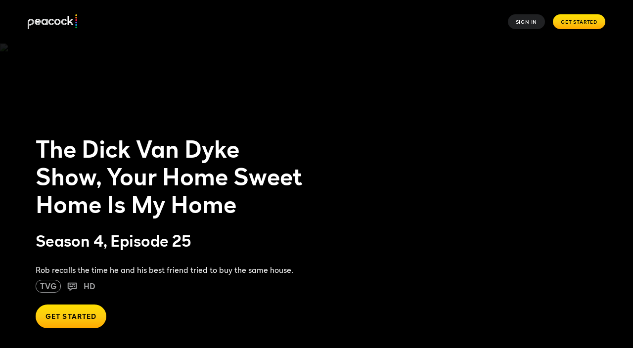

--- FILE ---
content_type: text/javascript
request_url: https://www.peacocktv.com/ice/c04d28e43bf19bd5a4e2a956e5f3ae6bb0612b4d/js/polyatomic-rich-text.min.js
body_size: 547
content:
/*! For license information please see polyatomic-rich-text.min.js.LICENSE.txt */
(self.webpackChunkelementsOutput=self.webpackChunkelementsOutput||[]).push([[7679],{80924:(t,r,e)=>{"use strict";e.r(r),e.d(r,{default:()=>c});var n=e(31085),i=(e(14041),e(53373)),a=e.n(i),u=e(4280),o=e(62410),l=e(13773);const c=function(t){if(!t.text&&!t.textEditorState)return null;var r=a()("ib-m-rich-text",t.className);return(0,n.jsxs)(l.sD,{verticalAlignment:t["vertical-alignment"],textColor:t["text-colour"],linkTextColor:t["link-text-color"],className:r,"data-testid":"richtext",children:[t.textEditorState&&(0,o.Q)(t.textEditorState),t.text&&(0,u.m)(t.text)]})}},49817:(t,r,e)=>{"use strict";e.d(r,{r:()=>n});var n=function(t){var r=t.text,e=t.dictionaryItems;if(!r)return"";var n=r.match(/\{\{(.*?)\}\}/g);if(n&&n.length>0){var i=r;return n.forEach(function(t){var r=t.replace("{{","").replace("}}",""),n=null==e?void 0:e[r];i=i.replace(t,n||"")}),i}return r}},4280:(t,r,e)=>{"use strict";e.d(r,{$:()=>l,m:()=>o});var n=e(31085),i=e(80187),a=e(14041),u=e(30489),o=function(t){return t?arguments.length>1&&void 0!==arguments[1]&&arguments[1]&&t?(0,n.jsx)("span",{translate:"no",children:(0,i.Ay)(t)}):(0,n.jsx)(a.Fragment,{children:(0,i.Ay)(t)}):null},l=function(t){return t?(0,u.C6)(t):null}},13856:(t,r,e)=>{"use strict";e.d(r,{Z:()=>n});var n=function(t){return null==t?void 0:t.labelDictionary}},53373:(t,r)=>{var e;!function(){"use strict";var n={}.hasOwnProperty;function i(){for(var t="",r=0;r<arguments.length;r++){var e=arguments[r];e&&(t=u(t,a(e)))}return t}function a(t){if("string"==typeof t||"number"==typeof t)return t;if("object"!=typeof t)return"";if(Array.isArray(t))return i.apply(null,t);if(t.toString!==Object.prototype.toString&&!t.toString.toString().includes("[native code]"))return t.toString();var r="";for(var e in t)n.call(t,e)&&t[e]&&(r=u(r,e));return r}function u(t,r){return r?t?t+" "+r:t+r:t}t.exports?(i.default=i,t.exports=i):void 0===(e=function(){return i}.apply(r,[]))||(t.exports=e)}()}}]);
//# sourceMappingURL=polyatomic-rich-text.min.js.map

--- FILE ---
content_type: application/javascript
request_url: https://jssdkcdns.mparticle.com/js/v2/us1-11b0fef2fc080a4c90c5fa47accad965/mparticle.js?env=0
body_size: 125402
content:
//
//  Copyright 2019 mParticle, Inc.
//
//  Licensed under the Apache License, Version 2.0 (the "License");
//  you may not use this file except in compliance with the License.
//  You may obtain a copy of the License at
//
//      http://www.apache.org/licenses/LICENSE-2.0
//
//  Unless required by applicable law or agreed to in writing, software
//  distributed under the License is distributed on an "AS IS" BASIS,
//  WITHOUT WARRANTIES OR CONDITIONS OF ANY KIND, either express or implied.
//  See the License for the specific language governing permissions and
//  limitations under the License.
//
//  Uses portions of code from jQuery
//  jQuery v1.10.2 | (c) 2005, 2013 jQuery Foundation, Inc. | jquery.org/license

window.mParticle = window.mParticle || {};;
window.mParticle.config = window.mParticle.config || {};;
window.mParticle.config.serviceUrl = 'jssdk.mparticle.com/v2/JS/';;
window.mParticle.config.secureServiceUrl = 'jssdks.mparticle.com/v2/JS/';;
window.mParticle.config.aliasUrl = window.mParticle.config.aliasUrl || 'jssdks.mparticle.com/v1/identity/';;
window.mParticle.config.audienceUrl = window.mParticle.config.audienceUrl || 'nativesdks.mparticle.com/v1/';;
window.mParticle.config.configUrl = window.mParticle.config.configUrl || 'jssdkcdns.mparticle.com/JS/v2/';;
window.mParticle.config.identityUrl = window.mParticle.config.identityUrl || 'identity.mparticle.com/v1/';;
window.mParticle.config.v1SecureServiceUrl = window.mParticle.config.v1SecureServiceUrl || 'jssdks.mparticle.com/v1/JS/';;
window.mParticle.config.v2SecureServiceUrl = window.mParticle.config.v2SecureServiceUrl || 'jssdks.mparticle.com/v2/JS/';;
window.mParticle.config.v3SecureServiceUrl = window.mParticle.config.v3SecureServiceUrl || 'jssdks.mparticle.com/v3/JS/';;
window.mParticle.config.appName = window.mParticle.config.appName || "Marketing Microsite";;
window.mParticle.config.minWebviewBridgeVersion = 2;
window.mParticle.config.workspaceToken = "892D7506";;
window.mParticle.config.aliasMaxWindow = 90;
window.mParticle.config.kitConfigs = window.mParticle.config.kitConfigs || [];;
window.mParticle.config.pixelConfigs = window.mParticle.config.pixelConfigs || [];;
window.mParticle.config.flags = {"eventsV3":"100","eventBatchingIntervalMillis":"10000","offlineStorage":"100","directURLRouting":"False","audienceAPI":"True","cacheIdentity":"False","captureIntegrationSpecificIds":"True","astBackgroundEvents":"False","captureIntegrationSpecificIds.V2":"all"};
window.mParticle.config.dataPlan = window.mParticle.config.dataPlan || {};;
window.mParticle.config.dataPlan.document = null;
window.mParticle.config.isLocalLauncherEnabled = false;;
window.mParticle.config.isLoggingEnabled = false;;
var mParticle=function(){function ui(n,t){function i(){this.constructor=n}if(typeof t!="function"&&t!==null)throw new TypeError("Class extends value "+String(t)+" is not a constructor or null");di(n,t);n.prototype=t===null?Object.create(t):(i.prototype=t.prototype,new i)}function g(n,t,i,r){function u(n){return n instanceof i?n:new i(function(t){t(n)})}return new(i||(i=Promise))(function(i,f){function o(n){try{e(r.next(n))}catch(t){f(t)}}function s(n){try{e(r["throw"](n))}catch(t){f(t)}}function e(n){n.done?i(n.value):u(n.value).then(o,s)}e((r=r.apply(n,t||[])).next())})}function nt(n,t){function o(n){return function(t){return s([n,t])}}function s(o){if(e)throw new TypeError("Generator is already executing.");while(f&&(f=0,o[0]&&(r=0)),r)try{if(e=1,u&&(i=o[0]&2?u["return"]:o[0]?u["throw"]||((i=u["return"])&&i.call(u),0):u.next)&&!(i=i.call(u,o[1])).done)return i;(u=0,i)&&(o=[o[0]&2,i.value]);switch(o[0]){case 0:case 1:i=o;break;case 4:return r.label++,{value:o[1],done:!1};case 5:r.label++;u=o[1];o=[0];continue;case 7:o=r.ops.pop();r.trys.pop();continue;default:if(!(i=r.trys,i=i.length>0&&i[i.length-1])&&(o[0]===6||o[0]===2)){r=0;continue}if(o[0]===3&&(!i||o[1]>i[0]&&o[1]<i[3])){r.label=o[1];break}if(o[0]===6&&r.label<i[1]){r.label=i[1];i=o;break}if(i&&r.label<i[2]){r.label=i[2];r.ops.push(o);break}i[2]&&r.ops.pop();r.trys.pop();continue}o=t.call(n,r)}catch(s){o=[6,s];u=0}finally{e=i=0}if(o[0]&5)throw o[1];return{value:o[0]?o[1]:void 0,done:!0}}var r={label:0,sent:function(){if(i[0]&1)throw i[1];return i[1]},trys:[],ops:[]},e,u,i,f;return f={next:o(0),"throw":o(1),"return":o(2)},typeof Symbol=="function"&&(f[Symbol.iterator]=function(){return this}),f}function yf(n,t,i){if(i||arguments.length===2)for(var r=0,f=t.length,u;r<f;r++)!u&&r in t||(u||(u=Array.prototype.slice.call(t,0,r)),u[r]=t[r]);return n.concat(u||Array.prototype.slice.call(t))}function it(n){var t=0,r,i;if(n===undefined||n===null)return 0;if(n=n.toString().toLowerCase(),Array.prototype.reduce)return n.split("").reduce(function(n,t){return n=(n<<5)-n+t.charCodeAt(0),n&n},0);if(n.length===0)return t;for(i=0;i<n.length;i++)r=n.charCodeAt(i),t=(t<<5)-t+r,t=t&t;return t}function d(n){"@babel/helpers - typeof";return d="function"==typeof Symbol&&"symbol"==typeof Symbol.iterator?function(n){return typeof n}:function(n){return n&&"function"==typeof Symbol&&n.constructor===Symbol&&n!==Symbol.prototype?"symbol":typeof n},d(n)}function ke(n){return n&&n.__esModule&&Object.prototype.hasOwnProperty.call(n,"default")?n["default"]:n}function uu(n,r,u){var s,v,h,y,c,l,p;if(!n||!r||r.length<1)return null;var a=u._IntegrationCapture,d=u._Helpers,o=d.getFeatureFlag,w=u.Identity.getCurrentUser(),b=[],e=null;for(s=0,v=r;s<v.length;s++)h=v[s],h&&(e=h,y=rr(h),y&&b.push(y));if(!e)return null;c=null;f(e.ConsentState)?f(w)||(c=w.getConsentState()):c=e.ConsentState;l={source_request_id:u._Helpers.generateUniqueId(),mpid:n,timestamp_unixtime_ms:(new Date).getTime(),environment:e.Debug?i.BatchEnvironmentEnum.development:i.BatchEnvironmentEnum.production,events:b,mp_deviceid:e.DeviceId,sdk_version:e.SDKVersion,application_info:{application_version:e.AppVersion,application_name:e.AppName,package:e.Package,sideloaded_kits_count:u._Store.sideloadedKitsCount},device_info:{platform:i.DeviceInformationPlatformEnum.web,screen_width:typeof window!="undefined"&&typeof screen!="undefined"?window.screen.width:0,screen_height:typeof window!="undefined"&&typeof screen!="undefined"?window.screen.height:0},user_attributes:e.UserAttributes,user_identities:ro(e.UserIdentities),consent_state:no(c),integration_attributes:e.IntegrationAttributes};e.DataPlan&&e.DataPlan.PlanId&&(l.context={data_plan:{plan_id:e.DataPlan.PlanId,plan_version:e.DataPlan.PlanVersion||undefined}});var g=o&&Boolean(o(de)),k=o&&o(ge),nt=k&&k!==t.CaptureIntegrationSpecificIdsV2Modes.None||g===!0;return nt&&(p=a===null||a===void 0?void 0:a.getClickIdsAsPartnerIdentities(),f(p)||(l.partner_identities=p)),l}function no(n){if(f(n))return null;return{gdpr:to(n.getGDPRConsentState()),ccpa:io(n.getCCPAConsentState())}}function to(n){var i,t;if(!n)return null;i={};for(t in n)n.hasOwnProperty(t)&&(i[t]={consented:n[t].Consented,hardware_id:n[t].HardwareId,document:n[t].ConsentDocument,timestamp_unixtime_ms:n[t].Timestamp,location:n[t].Location});return i}function io(n){if(!n)return null;return{data_sale_opt_out:{consented:n.Consented,hardware_id:n.HardwareId,document:n.ConsentDocument,timestamp_unixtime_ms:n.Timestamp,location:n.Location}}}function ro(t){var i,u,f,r;if(!t||!t.length)return null;for(i={},u=0,f=t;u<f.length;u++){r=f[u];switch(r.Type){case n.IdentityType.CustomerId:i.customer_id=r.Identity;break;case n.IdentityType.Email:i.email=r.Identity;break;case n.IdentityType.Facebook:i.facebook=r.Identity;break;case n.IdentityType.FacebookCustomAudienceId:i.facebook_custom_audience_id=r.Identity;break;case n.IdentityType.Google:i.google=r.Identity;break;case n.IdentityType.Microsoft:i.microsoft=r.Identity;break;case n.IdentityType.Other:i.other=r.Identity;break;case n.IdentityType.Other2:i.other_id_2=r.Identity;break;case n.IdentityType.Other3:i.other_id_3=r.Identity;break;case n.IdentityType.Other4:i.other_id_4=r.Identity;break;case n.IdentityType.Other5:i.other_id_5=r.Identity;break;case n.IdentityType.Other6:i.other_id_6=r.Identity;break;case n.IdentityType.Other7:i.other_id_7=r.Identity;break;case n.IdentityType.Other8:i.other_id_8=r.Identity;break;case n.IdentityType.Other9:i.other_id_9=r.Identity;break;case n.IdentityType.Other10:i.other_id_10=r.Identity;break;case n.IdentityType.MobileNumber:i.mobile_number=r.Identity;break;case n.IdentityType.PhoneNumber2:i.phone_number_2=r.Identity;break;case n.IdentityType.PhoneNumber3:i.phone_number_3=r.Identity}}return i}function rr(t){if(!t)return null;switch(t.EventDataType){case n.MessageType.AppStateTransition:return ao(t);case n.MessageType.Commerce:return co(t);case n.MessageType.CrashReport:return lo(t);case n.MessageType.OptOut:return wo(t);case n.MessageType.PageEvent:return bo(t);case n.MessageType.PageView:return po(t);case n.MessageType.Profile:return null;case n.MessageType.SessionEnd:return vo(t);case n.MessageType.SessionStart:return yo(t);case n.MessageType.UserAttributeChange:return ns(t);case n.MessageType.UserIdentityChange:return ts(t)}return null}function uo(n){if(!n)return i.ProductActionActionEnum.unknown;switch(n){case tt.AddToCart:return i.ProductActionActionEnum.addToCart;case tt.AddToWishlist:return i.ProductActionActionEnum.addToWishlist;case tt.Checkout:return i.ProductActionActionEnum.checkout;case tt.CheckoutOption:return i.ProductActionActionEnum.checkoutOption;case tt.Click:return i.ProductActionActionEnum.click;case tt.Purchase:return i.ProductActionActionEnum.purchase;case tt.Refund:return i.ProductActionActionEnum.refund;case tt.RemoveFromCart:return i.ProductActionActionEnum.removeFromCart;case tt.RemoveFromWishlist:return i.ProductActionActionEnum.removeFromWishlist;case tt.ViewDetail:return i.ProductActionActionEnum.viewDetail;default:return i.ProductActionActionEnum.unknown}}function fo(n){if(!n.ProductAction)return null;return{action:uo(n.ProductAction.ProductActionType),checkout_step:n.ProductAction.CheckoutStep,checkout_options:n.ProductAction.CheckoutOptions,transaction_id:n.ProductAction.TransactionId,affiliation:n.ProductAction.Affiliation,total_amount:n.ProductAction.TotalAmount,tax_amount:n.ProductAction.TaxAmount,shipping_amount:n.ProductAction.ShippingAmount,coupon_code:n.ProductAction.CouponCode,products:ur(n.ProductAction.ProductList)}}function ur(n){var r,i,u,t,f;if(!n||!n.length)return null;for(r=[],i=0,u=n;i<u.length;i++)t=u[i],f={id:t.Sku,name:t.Name,brand:t.Brand,category:t.Category,variant:t.Variant,total_product_amount:t.TotalAmount,position:t.Position,price:t.Price,quantity:t.Quantity,coupon_code:t.CouponCode,custom_attributes:t.Attributes},r.push(f);return r}function eo(n){if(!n.PromotionAction)return null;return{action:n.PromotionAction.PromotionActionType,promotions:oo(n.PromotionAction.PromotionList)}}function oo(n){var r,i,u,t,f;if(!n||!n.length)return null;for(r=[],i=0,u=n;i<u.length;i++)t=u[i],f={id:t.Id,name:t.Name,creative:t.Creative,position:t.Position},r.push(f);return r}function so(n){var i,t,r,u,f;if(!n.ProductImpressions)return null;for(i=[],t=0,r=n.ProductImpressions;t<r.length;t++)u=r[t],f={product_impression_list:u.ProductImpressionList,products:ur(u.ProductList)},i.push(f);return i}function ho(n){if(!n.ShoppingCart||!n.ShoppingCart.ProductList||!n.ShoppingCart.ProductList.length)return null;return{products:ur(n.ShoppingCart.ProductList)}}function co(n){var r=ft(n),t={custom_flags:n.CustomFlags,product_action:fo(n),promotion_action:eo(n),product_impressions:so(n),shopping_cart:ho(n),currency_code:n.CurrencyCode};return t=Object.assign(t,r),{event_type:i.EventTypeEnum.commerceEvent,data:t}}function lo(n){var r=ft(n),t={message:n.EventName};return t=Object.assign(t,r),{event_type:i.EventTypeEnum.crashReport,data:t}}function ao(n){var u=ft(n),r=i.ApplicationStateTransitionEventDataApplicationTransitionTypeEnum,f=r.applicationBackground,e=r.applicationInitialized,o=n.IsBackgroundAST?f:e,t={application_transition_type:o,is_first_run:n.IsFirstRun,is_upgrade:!1,launch_referral:n.LaunchReferral};return t=Object.assign(t,u),{event_type:i.EventTypeEnum.applicationStateTransition,data:t}}function vo(n){var r=ft(n),t={session_duration_ms:n.SessionLength};return t=Object.assign(t,r),{event_type:i.EventTypeEnum.sessionEnd,data:t}}function yo(n){var r=ft(n),t={};return t=Object.assign(t,r),{event_type:i.EventTypeEnum.sessionStart,data:t}}function po(n){var r=ft(n),t={custom_flags:n.CustomFlags,screen_name:n.EventName};return t=Object.assign(t,r),{event_type:i.EventTypeEnum.screenView,data:t}}function wo(n){var r=ft(n),t={is_opted_out:n.OptOut};return t=Object.assign(t,r),{event_type:i.EventTypeEnum.optOut,data:t}}function bo(n){var r=ft(n),t={custom_event_type:ko(n.EventCategory),custom_flags:n.CustomFlags,event_name:n.EventName};return t=Object.assign(t,r),{event_type:i.EventTypeEnum.customEvent,data:t}}function ko(t){switch(t){case n.EventType.Other:return i.CustomEventDataCustomEventTypeEnum.other;case n.EventType.Location:return i.CustomEventDataCustomEventTypeEnum.location;case n.EventType.Navigation:return i.CustomEventDataCustomEventTypeEnum.navigation;case n.EventType.Search:return i.CustomEventDataCustomEventTypeEnum.search;case n.EventType.Social:return i.CustomEventDataCustomEventTypeEnum.social;case n.EventType.Transaction:return i.CustomEventDataCustomEventTypeEnum.transaction;case n.EventType.UserContent:return i.CustomEventDataCustomEventTypeEnum.userContent;case n.EventType.UserPreference:return i.CustomEventDataCustomEventTypeEnum.userPreference;case n.EventType.Media:return i.CustomEventDataCustomEventTypeEnum.media;case n.CommerceEventType.ProductAddToCart:return i.CommerceEventDataCustomEventTypeEnum.addToCart;case n.CommerceEventType.ProductAddToWishlist:return i.CommerceEventDataCustomEventTypeEnum.addToWishlist;case n.CommerceEventType.ProductCheckout:return i.CommerceEventDataCustomEventTypeEnum.checkout;case n.CommerceEventType.ProductCheckoutOption:return i.CommerceEventDataCustomEventTypeEnum.checkoutOption;case n.CommerceEventType.ProductClick:return i.CommerceEventDataCustomEventTypeEnum.click;case n.CommerceEventType.ProductImpression:return i.CommerceEventDataCustomEventTypeEnum.impression;case n.CommerceEventType.ProductPurchase:return i.CommerceEventDataCustomEventTypeEnum.purchase;case n.CommerceEventType.ProductRefund:return i.CommerceEventDataCustomEventTypeEnum.refund;case n.CommerceEventType.ProductRemoveFromCart:return i.CommerceEventDataCustomEventTypeEnum.removeFromCart;case n.CommerceEventType.ProductRemoveFromWishlist:return i.CommerceEventDataCustomEventTypeEnum.removeFromWishlist;case n.CommerceEventType.ProductViewDetail:return i.CommerceEventDataCustomEventTypeEnum.viewDetail;case n.CommerceEventType.PromotionClick:return i.CommerceEventDataCustomEventTypeEnum.promotionClick;case n.CommerceEventType.PromotionView:return i.CommerceEventDataCustomEventTypeEnum.promotionView;default:return i.CustomEventDataCustomEventTypeEnum.unknown}}function ft(n){return{timestamp_unixtime_ms:n.Timestamp,session_uuid:n.SessionId,session_start_unixtime_ms:n.SessionStartDate,custom_attributes:n.EventAttributes,location:go(n.Location),source_message_id:n.SourceMessageId,active_time_on_site_ms:n.ActiveTimeOnSite}}function go(n){return n&&Object.keys(n).length?{latitude:n.lat,longitude:n.lng}:null}function ns(n){var r=ft(n),t={user_attribute_name:n.UserAttributeChanges.UserAttributeName,"new":n.UserAttributeChanges.New,old:n.UserAttributeChanges.Old,deleted:n.UserAttributeChanges.Deleted,is_new_attribute:n.UserAttributeChanges.IsNewAttribute};return t=u(u({},t),r),{event_type:i.EventTypeEnum.userAttributeChange,data:t}}function ts(n){var r=ft(n),t={"new":{identity_type:fu(n.UserIdentityChanges.New.IdentityType),identity:n.UserIdentityChanges.New.Identity||null,timestamp_unixtime_ms:n.Timestamp,created_this_batch:n.UserIdentityChanges.New.CreatedThisBatch},old:{identity_type:fu(n.UserIdentityChanges.Old.IdentityType),identity:n.UserIdentityChanges.Old.Identity||null,timestamp_unixtime_ms:n.Timestamp,created_this_batch:n.UserIdentityChanges.Old.CreatedThisBatch}};return t=Object.assign(t,r),{event_type:i.EventTypeEnum.userIdentityChange,data:t}}function fu(n){switch(n){case s.other:return i.IdentityTypeEnum.other;case s.customerId:return i.IdentityTypeEnum.customerId;case s.facebook:return i.IdentityTypeEnum.facebook;case s.twitter:return i.IdentityTypeEnum.twitter;case s.google:return i.IdentityTypeEnum.google;case s.microsoft:return i.IdentityTypeEnum.microsoft;case s.yahoo:return i.IdentityTypeEnum.yahoo;case s.email:return i.IdentityTypeEnum.email;case s.alias:return i.IdentityTypeEnum.alias;case s.facebookCustomAudienceId:return i.IdentityTypeEnum.facebookCustomAudienceId;case s.otherId2:return i.IdentityTypeEnum.otherId2;case s.otherId3:return i.IdentityTypeEnum.otherId3;case s.otherId4:return i.IdentityTypeEnum.otherId4;case s.otherId5:return i.IdentityTypeEnum.otherId5;case s.otherId6:return i.IdentityTypeEnum.otherId6;case s.otherId7:return i.IdentityTypeEnum.otherId7;case s.otherId8:return i.IdentityTypeEnum.otherId8;case s.otherId9:return i.IdentityTypeEnum.otherId9;case s.otherId10:return i.IdentityTypeEnum.otherId10;case s.mobileNumber:return i.IdentityTypeEnum.mobileNumber;case s.phoneNumber2:return i.IdentityTypeEnum.phoneNumber2;case s.phoneNumber3:return i.IdentityTypeEnum.phoneNumber3}}function rs(n,t){return!n||t.getMPID()!==n.getMPID()||n.isLoggedIn()!==t.isLoggedIn()}function us(n,t){return!n||n.getMPID()&&t.mpid&&t.mpid!==n.getMPID()}function er(t,i){var f,r,e,o,s,h,u;if(i){if(!t){i.MPID=null;i.ConsentState=null;i.UserAttributes=null;i.UserIdentities=null;return}if(!i.MPID||i.MPID!==t.getMPID()){i.MPID=t.getMPID();i.ConsentState=t.getConsentState();i.UserAttributes=t.getAllUserAttributes();f=t.getUserIdentities().userIdentities;r={};for(e in f)o=n.IdentityType.getIdentityType(e),o!==!1&&(r[o]=f[e]);if(s=[],a(r)&&Object.keys(r).length)for(h in r)u={},u.Identity=r[h],u.Type=ut(h),s.push(u);i.UserIdentities=s}}}function hu(i,r){this.uploader=null;var u=this;this.queueEventForBatchUpload=function(n){if(!this.uploader){var r=ut(i._Helpers.getFeatureFlag(t.FeatureFlags.EventBatchingIntervalMillis));this.uploader=new su(i,r)}this.uploader.queueEvent(n);i._Persistence.update()};this.processQueuedEvents=function(){var r,n=i.Identity.getCurrentUser(),t;n&&(r=n.getMPID());i._Store.eventQueue.length&&r&&(t=i._Store.eventQueue,i._Store.eventQueue=[],this.appendUserInfoToEvents(n,t),t.forEach(function(n){u.sendEventToServer(n)}))};this.appendUserInfoToEvents=function(n,t){t.forEach(function(t){t.MPID||er(n,t)})};this.sendEventToServer=function(u,e){var h=i._Helpers.extend({shouldUploadEvent:!0},e),s,o;if(i._Store.webviewBridgeEnabled){i._NativeSdkHelpers.sendToNative(t.NativeSdkPaths.LogEvent,JSON.stringify(u));return}if(o=i.Identity.getCurrentUser(),o&&(s=o.getMPID()),i._Store.requireDelay=i._Helpers.isDelayedByIntegration(i._preInit.integrationDelays,i._Store.integrationDelayTimeoutStart,Date.now()),!s||i._Store.requireDelay||!i._Store.configurationLoaded){i.Logger.verbose("Event was added to eventQueue. eventQueue will be processed once a valid MPID is returned or there is no more integration imposed delay.");i._Store.eventQueue.push(u);return}(this.processQueuedEvents(),f(u))||(h.shouldUploadEvent&&this.queueEventForBatchUpload(u),u.EventName!==n.MessageType.AppStateTransition&&(r&&r.kitBlockingEnabled&&(u=r.createBlockedEvent(u)),u&&i._Forwarders.sendEventToForwarders(u)))};this.sendBatchForwardingStatsToServer=function(n,t){var r,u;try{r=i._Helpers.createServiceUrl(i._Store.SDKConfig.v2SecureServiceUrl,i._Store.devToken);u={uuid:i._Helpers.generateUniqueId(),data:n};t&&(t.open("post",r+"/Forwarding"),t.send(JSON.stringify(u)))}catch(f){i.Logger.error("Error sending forwarding stats to mParticle servers.")}};this.initializeForwarderStatsUploader=function(){var t=i._Store.SDKConfig.v1SecureServiceUrl,r=i._Store.devToken,n="https://".concat(t).concat(r,"/Forwarding");return window.fetch?new yt(n):new pt(n)};this.prepareForwardingStats=function(n,r){var u,f=i._Forwarders.getForwarderStatsQueue();if(n&&n.isVisible){u={mid:n.id,esid:n.eventSubscriptionId,n:r.EventName,attrs:r.EventAttributes,sdk:r.SDKVersion,dt:r.EventDataType,et:r.EventCategory,dbg:r.Debug,ct:r.Timestamp,eec:r.ExpandedEventCount,dp:r.DataPlan};var e=i._Forwarders,o=e.sendSingleForwardingStatsToServer,s=e.setForwarderStatsQueue;i._Helpers.getFeatureFlag(t.FeatureFlags.ReportBatching)?(f.push(u),s(f)):o(u)}}}function es(t){var i=this;this.canLog=function(){return t._Store.isEnabled&&(t._Store.devToken||t._Store.webviewBridgeEnabled)?!0:!1};this.getFeatureFlag=function(n){return t._Store.SDKConfig.flags.hasOwnProperty(n)?t._Store.SDKConfig.flags[n]:null};this.invokeCallback=function(n,r,u,f,e){n||t.Logger.warning("There is no callback provided");try{i.Validators.isFunction(n)&&n({httpCode:r,body:u,getUser:function(){return f?f:t.Identity.getCurrentUser()},getPreviousUser:function(){if(e)return t.Identity.getUser(e);var i=t.Identity.getUsers(),n=i.shift(),r=f||t.Identity.getCurrentUser();return n&&r&&n.getMPID()===r.getMPID()&&(n=i.shift()),n||null}})}catch(o){t.Logger.error("There was an error with your callback: "+o)}};this.invokeAliasCallback=function(n,r,u){n||t.Logger.warning("There is no callback provided");try{if(i.Validators.isFunction(n)){var f={httpCode:r};u&&(f.message=u);n(f)}}catch(e){t.Logger.error("There was an error with your callback: "+e)}};this.extend=function(){var o,r,f,u,s,h,t=arguments[0]||{},e=1,l=arguments.length,c=!1,n={hasOwn:Object.prototype.hasOwnProperty,class2type:{},type:function(t){return t==null?String(t):n.class2type[Object.prototype.toString.call(t)]||"object"},isPlainObject:function(t){if(!t||n.type(t)!=="object"||t.nodeType||n.isWindow(t))return!1;try{if(t.constructor&&!n.hasOwn.call(t,"constructor")&&!n.hasOwn.call(t.constructor.prototype,"isPrototypeOf"))return!1}catch(r){return!1}for(var i in t);return i===undefined||n.hasOwn.call(t,i)},isArray:Array.isArray||function(t){return n.type(t)==="array"},isFunction:function(t){return n.type(t)==="function"},isWindow:function(n){return n!=null&&n==n.window}};for(typeof t=="boolean"&&(c=t,t=arguments[1]||{},e=2),d(t)==="object"||n.isFunction(t)||(t={}),l===e&&(t=this,--e);e<l;e++)if((o=arguments[e])!=null)for(r in o)r!=="__proto__"&&r!=="constructor"&&r!=="prototype"&&Object.prototype.hasOwnProperty.call(o,r)&&(f=t[r],u=o[r],t!==u)&&(c&&u&&(n.isPlainObject(u)||(s=n.isArray(u)))?(s?(s=!1,h=f&&n.isArray(f)?f:[]):h=f&&n.isPlainObject(f)?f:{},t[r]=i.extend(c,h,u)):u!==undefined&&(t[r]=u));return t};this.createServiceUrl=function(n,i){var u=window.mParticle&&t._Store.SDKConfig.forceHttps?"https://":window.location.protocol+"//",r;return r=t._Store.SDKConfig.forceHttps?"https://"+n:u+n,i&&(r=r+i),r};this.createXHR=function(n){var i;try{i=new window.XMLHttpRequest}catch(r){t.Logger.error("Error creating XMLHttpRequest object.")}if(i&&n&&"withCredentials"in i)i.onreadystatechange=n;else if(typeof XDomainRequest!="undefined"){t.Logger.verbose("Creating XDomainRequest object");try{i=new window.XDomainRequest;i.onload=n}catch(r){t.Logger.error("Error creating XDomainRequest object")}}return i};this.filterUserIdentities=function(t,r){var e=[],u,f,o;if(t&&Object.keys(t).length)for(u in t)t.hasOwnProperty(u)&&(f=n.IdentityType.getIdentityType(u),i.inArray(r,f)||(o={Type:f,Identity:t[u]},f===n.IdentityType.CustomerId?e.unshift(o):e.push(o)));return e};this.filterUserIdentitiesForForwarders=l.filterUserIdentities;this.filterUserAttributes=l.filterUserAttributes;this.isEventType=function(t){for(var i in n.EventType)if(n.EventType.hasOwnProperty(i)&&n.EventType[i]===t)return!0;return!1};this.sanitizeAttributes=function(n,r){var f,u;if(!n||!i.isObject(n))return null;f={};for(u in n)n.hasOwnProperty(u)&&i.Validators.isValidAttributeValue(n[u])?f[u]=n[u]:t.Logger.warning("For '"+r+"', the corresponding attribute value of '"+u+"' must be a string, number, boolean, or null.");return f};this.isDelayedByIntegration=function(n,i,r){if(r-i>t._Store.SDKConfig.integrationDelayTimeout)return!1;for(var u in n){if(n[u]===!0)return!0;continue}return!1};this.createMainStorageName=function(n){return n?lu.currentStorageName+"_"+n:lu.currentStorageName};this.converted=oe;this.findKeyInObject=bf;this.parseNumber=ut;this.inArray=nr;this.isObject=a;this.decoded=ee;this.parseStringOrNumber=ht;this.generateHash=it;this.generateUniqueId=tr;this.Validators=cu}function os(n){var i=this;this.initializeSessionAttributes=function(n){var r=t.NativeSdkPaths.SetSessionAttribute,u=JSON.stringify({key:"$src_env",value:"webview"}),f=JSON.stringify({key:"$src_key",value:n});i.sendToNative(r,u);n&&i.sendToNative(r,f)};this.isBridgeV2Available=function(n){if(!n)return!1;var i=au+"_"+n+"_v2",t=or+"_"+n+"_v2";return window.webkit&&window.webkit.messageHandlers&&window.webkit.messageHandlers.hasOwnProperty(t)?!0:window.mParticle&&window.mParticle.uiwebviewBridgeName&&window.mParticle.uiwebviewBridgeName===t?!0:window.hasOwnProperty(i)?!0:!1};this.isWebviewEnabled=function(t,r){return(n._Store.bridgeV2Available=i.isBridgeV2Available(t),n._Store.bridgeV1Available=i.isBridgeV1Available(),r===2)?n._Store.bridgeV2Available:window.mParticle&&window.mParticle.uiwebviewBridgeName&&window.mParticle.uiwebviewBridgeName!==or+"_"+t+"_v2"?!1:r<2?n._Store.bridgeV2Available||n._Store.bridgeV1Available:!1};this.isBridgeV1Available=function(){return n._Store.SDKConfig.useNativeSdk||window.mParticleAndroid||n._Store.SDKConfig.isIOS?!0:!1};this.sendToNative=function(t,r){if(n._Store.bridgeV2Available&&n._Store.SDKConfig.minWebviewBridgeVersion===2){i.sendViaBridgeV2(t,r,n._Store.SDKConfig.requiredWebviewBridgeName);return}if(n._Store.bridgeV2Available&&n._Store.SDKConfig.minWebviewBridgeVersion<2){i.sendViaBridgeV2(t,r,n._Store.SDKConfig.requiredWebviewBridgeName);return}if(n._Store.bridgeV1Available&&n._Store.SDKConfig.minWebviewBridgeVersion<2){i.sendViaBridgeV1(t,r);return}};this.sendViaBridgeV1=function(t,r){window.mParticleAndroid&&window.mParticleAndroid.hasOwnProperty(t)?(n.Logger.verbose(kt.InformationMessages.SendAndroid+t),window.mParticleAndroid[t](r)):n._Store.SDKConfig.isIOS&&(n.Logger.verbose(kt.InformationMessages.SendIOS+t),i.sendViaIframeToIOS(t,r))};this.sendViaIframeToIOS=function(n,t){var i=document.createElement("IFRAME");i.setAttribute("src","mp-sdk://"+n+"/"+encodeURIComponent(t));document.documentElement.appendChild(i);i.parentNode.removeChild(i)};this.sendViaBridgeV2=function(t,r,u){if(u){var h=au+"_"+u+"_v2",e=window[h],f=or+"_"+u+"_v2",o,s;if(window.webkit&&window.webkit.messageHandlers&&window.webkit.messageHandlers[f]&&(o=window.webkit.messageHandlers[f]),n.uiwebviewBridgeName===f&&(s=n[f]),e&&e.hasOwnProperty(t)){n.Logger.verbose(kt.InformationMessages.SendAndroid+t);e[t](r);return}o?(n.Logger.verbose(kt.InformationMessages.SendIOS+t),o.postMessage(JSON.stringify({path:t,value:r?JSON.parse(r):null}))):s&&(n.Logger.verbose(kt.InformationMessages.SendIOS+t),i.sendViaIframeToIOS(t,r))}}}function ls(n){var t=this;this.attemptCookieSync=function(i,r){var e=n._Store,o=e.pixelConfigurations,s=e.webviewBridgeEnabled,u;i&&!s&&((u=n._Persistence.getPersistence(),f(u))||o.forEach(function(e){var s,h,l=!1,a=e.filteringConsentRuleValues,v=e.pixelUrl,k=e.redirectUrl,o=e.moduleId,d=e.frequencyCap,g=(a||{}).values,y,c,p,w,b;f(v)||(f(g)||(l=!0),l&&r)||o===vu.Rokt&&n._CookieConsentManager.getNoTargeting()||(y=n._Consent.isEnabledForUserConsent,y(a,n.Identity.getCurrentUser()))&&(c=(h=(s=u[i])===null||s===void 0?void 0:s.csd)!==null&&h!==void 0?h:{},p=c[o]||null,as(d,p))&&(w=o===vu.TradeDesk?window.location.hostname:undefined,b=ue(i,v,k,w),t.performCookieSync(b,o.toString(),i,c))}))};this.performCookieSync=function(t,i,r,u){var f=document.createElement("img");n.Logger.verbose(hs.CookieSync);f.onload=function(){u[i]=(new Date).getTime();n._Persistence.saveUserCookieSyncDatesToPersistence(r,u)};f.src=t}}function fh(t){function r(n,t){if(!n||!t||t<=0)return!1;var i=t*6e4,r=Date.now()-n;return r>=i}function u(){var i;t._Events.logEvent({messageType:n.MessageType.SessionEnd});t._Store.nullifySession();(i=t._timeOnSiteTimer)===null||i===void 0?void 0:i.resetTimer()}var i=this;this.initialize=function(){var o,f;if(t._Store.sessionId){var e=t._Store,n=e.dateLastEventSent,u=e.SDKConfig,s=u.sessionTimeout;r(n===null||n===void 0?void 0:n.getTime(),s)?(i.endSession(),i.startNewSession()):(o=t.Identity.getCurrentUser(),f=u.identifyRequest,uh(o,f)&&(t.Identity.identify(f,u.identityCallback),t._Store.identifyCalled=!0,t._Store.SDKConfig.identityCallback=null))}else i.startNewSession()};this.getSession=function(){return t.Logger.warning(et("SessionManager.getSession()",!1,"SessionManager.getSessionId()")),this.getSessionId()};this.getSessionId=function(){return t._Store.sessionId};this.startNewSession=function(){var r,u,f;t.Logger.verbose(dt.InformationMessages.StartingNewSession);t._Helpers.canLog()?(t._Store.sessionId=t._Helpers.generateUniqueId().toUpperCase(),r=t.Identity.getCurrentUser(),u=r?r.getMPID():null,u&&(t._Store.currentSessionMPIDs=[u]),t._Store.sessionStartDate||(f=new Date,t._Store.sessionStartDate=f,t._Store.dateLastEventSent=f),i.setSessionTimer(),t._Store.identifyCalled||(t.Identity.identify(t._Store.SDKConfig.identifyRequest,t._Store.SDKConfig.identityCallback),t._Store.identifyCalled=!0,t._Store.SDKConfig.identityCallback=null),t._Events.logEvent({messageType:n.MessageType.SessionStart})):t.Logger.verbose(dt.InformationMessages.AbandonStartSession)};this.endSession=function(n){var e,o,s,h,f,c;if(t.Logger.verbose(dt.InformationMessages.StartingEndSession),n){u();return}if(!t._Helpers.canLog()){t.Logger.verbose(dt.InformationMessages.AbandonEndSession);(e=t._timeOnSiteTimer)===null||e===void 0?void 0:e.resetTimer();return}if(f=t._Persistence.getPersistence(),!f||f.gs&&!f.gs.sid){t.Logger.verbose(dt.InformationMessages.NoSessionToEnd);(o=t._timeOnSiteTimer)===null||o===void 0?void 0:o.resetTimer();return}f.gs.sid&&t._Store.sessionId!==f.gs.sid&&(t._Store.sessionId=f.gs.sid);((s=f===null||f===void 0?void 0:f.gs)===null||s===void 0?void 0:s.les)&&(c=t._Store.SDKConfig.sessionTimeout,r(f.gs.les,c)?u():(i.setSessionTimer(),(h=t._timeOnSiteTimer)===null||h===void 0?void 0:h.resetTimer()))};this.setSessionTimer=function(){var n=t._Store.SDKConfig.sessionTimeout*6e4;t._Store.globalTimer=window.setTimeout(function(){i.endSession()},n)};this.resetSessionTimer=function(){t._Store.webviewBridgeEnabled||(t._Store.sessionId||i.startNewSession(),i.clearSessionTimeout(),i.setSessionTimer());i.startNewSessionIfNeeded()};this.clearSessionTimeout=function(){clearTimeout(t._Store.globalTimer)};this.startNewSessionIfNeeded=function(){if(!t._Store.webviewBridgeEnabled){var n=t._Persistence.getPersistence();!t._Store.sessionId&&n&&(n.sid?t._Store.sessionId=n.sid:i.startNewSession())}}}function eh(t){var i=this;this.convertTransactionAttributesToProductAction=function(n,t){n.hasOwnProperty("Id")&&(t.TransactionId=n.Id);n.hasOwnProperty("Affiliation")&&(t.Affiliation=n.Affiliation);n.hasOwnProperty("CouponCode")&&(t.CouponCode=n.CouponCode);n.hasOwnProperty("Revenue")&&(t.TotalAmount=this.sanitizeAmount(n.Revenue,"Revenue"));n.hasOwnProperty("Shipping")&&(t.ShippingAmount=this.sanitizeAmount(n.Shipping,"Shipping"));n.hasOwnProperty("Tax")&&(t.TaxAmount=this.sanitizeAmount(n.Tax,"Tax"));n.hasOwnProperty("Step")&&(t.CheckoutStep=n.Step);n.hasOwnProperty("Option")&&(t.CheckoutOptions=n.Option)};this.getProductActionEventName=function(t){switch(t){case n.ProductActionType.AddToCart:return"AddToCart";case n.ProductActionType.AddToWishlist:return"AddToWishlist";case n.ProductActionType.Checkout:return"Checkout";case n.ProductActionType.CheckoutOption:return"CheckoutOption";case n.ProductActionType.Click:return"Click";case n.ProductActionType.Purchase:return"Purchase";case n.ProductActionType.Refund:return"Refund";case n.ProductActionType.RemoveFromCart:return"RemoveFromCart";case n.ProductActionType.RemoveFromWishlist:return"RemoveFromWishlist";case n.ProductActionType.ViewDetail:return"ViewDetail";case n.ProductActionType.Unknown:default:return"Unknown"}};this.getPromotionActionEventName=function(t){switch(t){case n.PromotionActionType.PromotionClick:return"PromotionClick";case n.PromotionActionType.PromotionView:return"PromotionView";default:return"Unknown"}};this.convertProductActionToEventType=function(i){switch(i){case n.ProductActionType.AddToCart:return n.CommerceEventType.ProductAddToCart;case n.ProductActionType.AddToWishlist:return n.CommerceEventType.ProductAddToWishlist;case n.ProductActionType.Checkout:return n.CommerceEventType.ProductCheckout;case n.ProductActionType.CheckoutOption:return n.CommerceEventType.ProductCheckoutOption;case n.ProductActionType.Click:return n.CommerceEventType.ProductClick;case n.ProductActionType.Purchase:return n.CommerceEventType.ProductPurchase;case n.ProductActionType.Refund:return n.CommerceEventType.ProductRefund;case n.ProductActionType.RemoveFromCart:return n.CommerceEventType.ProductRemoveFromCart;case n.ProductActionType.RemoveFromWishlist:return n.CommerceEventType.ProductRemoveFromWishlist;case n.ProductActionType.Unknown:return n.EventType.Unknown;case n.ProductActionType.ViewDetail:return n.CommerceEventType.ProductViewDetail;default:return t.Logger.error("Could not convert product action type "+i+" to event type"),null}};this.convertPromotionActionToEventType=function(i){switch(i){case n.PromotionActionType.PromotionClick:return n.CommerceEventType.PromotionClick;case n.PromotionActionType.PromotionView:return n.CommerceEventType.PromotionView;default:return t.Logger.error("Could not convert promotion action type "+i+" to event type"),null}};this.generateExpandedEcommerceName=function(n,t){return"eCommerce - "+n+" - "+(t?"Total":"Item")};this.extractProductAttributes=function(n,t){t.CouponCode&&(n["Coupon Code"]=t.CouponCode);t.Brand&&(n.Brand=t.Brand);t.Category&&(n.Category=t.Category);t.Name&&(n.Name=t.Name);t.Sku&&(n.Id=t.Sku);t.Price&&(n["Item Price"]=t.Price);t.Quantity&&(n.Quantity=t.Quantity);t.Position&&(n.Position=t.Position);t.Variant&&(n.Variant=t.Variant);n["Total Product Amount"]=t.TotalAmount||0};this.extractTransactionId=function(n,t){t.TransactionId&&(n["Transaction Id"]=t.TransactionId)};this.extractActionAttributes=function(n,t){i.extractTransactionId(n,t);t.Affiliation&&(n.Affiliation=t.Affiliation);t.CouponCode&&(n["Coupon Code"]=t.CouponCode);t.TotalAmount&&(n["Total Amount"]=t.TotalAmount);t.ShippingAmount&&(n["Shipping Amount"]=t.ShippingAmount);t.TaxAmount&&(n["Tax Amount"]=t.TaxAmount);t.CheckoutOptions&&(n["Checkout Options"]=t.CheckoutOptions);t.CheckoutStep&&(n["Checkout Step"]=t.CheckoutStep)};this.extractPromotionAttributes=function(n,t){t.Id&&(n.Id=t.Id);t.Creative&&(n.Creative=t.Creative);t.Name&&(n.Name=t.Name);t.Position&&(n.Position=t.Position)};this.buildProductList=function(n,t){return t?Array.isArray(t)?t:[t]:n.ShoppingCart.ProductList};this.createProduct=function(n,i,r,u,f,e,o,s,h,c){if(c=t._Helpers.sanitizeAttributes(c,n),typeof n!="string")return t.Logger.error("Name is required when creating a product"),null;if(!t._Helpers.Validators.isStringOrNumber(i))return t.Logger.error("SKU is required when creating a product, and must be a string or a number"),null;if(t._Helpers.Validators.isStringOrNumber(r))r=t._Helpers.parseNumber(r);else return t.Logger.error("Price is required when creating a product, and must be a string or a number"),null;return s&&!t._Helpers.Validators.isNumber(s)&&(t.Logger.error("Position must be a number, it will be set to null."),s=null),u=t._Helpers.Validators.isStringOrNumber(u)?t._Helpers.parseNumber(u):1,{Name:n,Sku:i,Price:r,Quantity:u,Brand:o,Variant:f,Category:e,Position:s,CouponCode:h,TotalAmount:u*r,Attributes:c}};this.createPromotion=function(n,i,r,u){return t._Helpers.Validators.isStringOrNumber(n)?{Id:n,Creative:i,Name:r,Position:u}:(t.Logger.error(gt.ErrorMessages.PromotionIdRequired),null)};this.createImpression=function(n,i){return typeof n!="string"?(t.Logger.error("Name is required when creating an impression."),null):i?{Name:n,Product:i}:(t.Logger.error("Product is required when creating an impression."),null)};this.createTransactionAttributes=function(n,i,r,u,f,e){return t._Helpers.Validators.isStringOrNumber(n)?{Id:n,Affiliation:i,CouponCode:r,Revenue:u,Shipping:f,Tax:e}:(t.Logger.error(gt.ErrorMessages.TransactionIdRequired),null)};this.expandProductImpression=function(r){var u=[];return r.ProductImpressions?(r.ProductImpressions.forEach(function(f){f.ProductList&&f.ProductList.forEach(function(e){var o=t._Helpers.extend(!1,{},r.EventAttributes),s,h;if(e.Attributes)for(s in e.Attributes)o[s]=e.Attributes[s];i.extractProductAttributes(o,e);f.ProductImpressionList&&(o["Product Impression List"]=f.ProductImpressionList);h=t._ServerModel.createEventObject({messageType:n.MessageType.PageEvent,name:i.generateExpandedEcommerceName("Impression"),data:o,eventType:n.EventType.Transaction});u.push(h)})}),u):u};this.expandCommerceEvent=function(n){return n?i.expandProductAction(n).concat(i.expandPromotionAction(n)).concat(i.expandProductImpression(n)):null};this.expandPromotionAction=function(r){var u=[],f;return r.PromotionAction?(f=r.PromotionAction.PromotionList,f.forEach(function(f){var e=t._Helpers.extend(!1,{},r.EventAttributes),o;i.extractPromotionAttributes(e,f);o=t._ServerModel.createEventObject({messageType:n.MessageType.PageEvent,name:i.generateExpandedEcommerceName(n.PromotionActionType.getExpansionName(r.PromotionAction.PromotionActionType)),data:e,eventType:n.EventType.Transaction});u.push(o)}),u):u};this.expandProductAction=function(r){var u=[],e,f,s,o;return r.ProductAction?(e=!1,r.ProductAction.ProductActionType===n.ProductActionType.Purchase||r.ProductAction.ProductActionType===n.ProductActionType.Refund?(f=t._Helpers.extend(!1,{},r.EventAttributes),f["Product Count"]=r.ProductAction.ProductList?r.ProductAction.ProductList.length:0,i.extractActionAttributes(f,r.ProductAction),r.CurrencyCode&&(f["Currency Code"]=r.CurrencyCode),s=t._ServerModel.createEventObject({messageType:n.MessageType.PageEvent,name:i.generateExpandedEcommerceName(n.ProductActionType.getExpansionName(r.ProductAction.ProductActionType),!0),data:f,eventType:n.EventType.Transaction}),u.push(s)):e=!0,o=r.ProductAction.ProductList,!o)?u:(o.forEach(function(f){var o=t._Helpers.extend(!1,r.EventAttributes,f.Attributes),s;e?i.extractActionAttributes(o,r.ProductAction):i.extractTransactionId(o,r.ProductAction);i.extractProductAttributes(o,f);s=t._ServerModel.createEventObject({messageType:n.MessageType.PageEvent,name:i.generateExpandedEcommerceName(n.ProductActionType.getExpansionName(r.ProductAction.ProductActionType)),data:o,eventType:n.EventType.Transaction});u.push(s)}),u):u};this.createCommerceEventObject=function(i,r){var u,f=t._Helpers.extend;return(t.Logger.verbose(gt.InformationMessages.StartingLogCommerceEvent),t._Helpers.canLog())?(u=t._ServerModel.createEventObject({messageType:n.MessageType.Commerce,sourceMessageId:r===null||r===void 0?void 0:r.sourceMessageId}),u.EventName="eCommerce - ",u.CurrencyCode=t._Store.currencyCode,u.ShoppingCart=[],u.CustomFlags=f(u.CustomFlags,i),u):(t.Logger.verbose(gt.InformationMessages.AbandonLogEvent),null)};this.sanitizeAmount=function(n,i){if(!t._Helpers.Validators.isStringOrNumber(n)){var r=[i,"must be of type number. A",d(n),"was passed. Converting to 0"].join(" ");return t.Logger.warning(r),0}return t._Helpers.parseNumber(n)}}function oh(n){var r={};for(var i in t.DefaultConfig)t.DefaultConfig.hasOwnProperty(i)&&(r[i]=t.DefaultConfig[i]);if(n)for(i in n)n.hasOwnProperty(i)&&(r[i]=n[i]);for(i in t.DefaultBaseUrls)r[i]=t.DefaultBaseUrls[i];return r}function bu(n,i,r){var e=this,p=i._Helpers.createMainStorageName,w=i._NativeSdkHelpers.isWebviewEnabled,y={isEnabled:!0,sessionAttributes:{},localSessionAttributes:{},currentSessionMPIDs:[],consentState:null,sessionId:null,isFirstRun:null,clientId:null,deviceId:null,devToken:null,serverSettings:{},dateLastEventSent:null,sessionStartDate:null,currentPosition:null,isTracking:!1,watchPositionId:null,cartProducts:[],eventQueue:[],currencyCode:null,globalTimer:null,context:null,configurationLoaded:!1,identityCallInFlight:!1,SDKConfig:{},nonCurrentUserMPIDs:{},identifyCalled:!1,isLoggedIn:!1,cookieSyncDates:{},integrationAttributes:{},requireDelay:!0,isLocalStorageAvailable:null,storageName:null,activeForwarders:[],kits:{},sideloadedKits:[],configuredForwarders:[],pixelConfigurations:[],wrapperSDKInfo:{name:"none",version:null,isInfoSet:!1},persistenceData:{gs:{}}},h,c,l,v,o,s;for(h in y)this[h]=y[h];if(this.devToken=r||null,this.integrationDelayTimeoutStart=Date.now(),this.SDKConfig=oh(n),n){n.hasOwnProperty("flags")||(this.SDKConfig.flags={});this.SDKConfig.flags=ku(n);n.deviceId&&(this.deviceId=n.deviceId);this.SDKConfig.isDevelopmentMode=n.hasOwnProperty("isDevelopmentMode")?fe(n.isDevelopmentMode):!1;c=du(n,this.SDKConfig.flags,r);for(l in c)this.SDKConfig[l]=c[l];n.hasOwnProperty("logLevel")&&(this.SDKConfig.logLevel=n.logLevel);this.SDKConfig.useNativeSdk=!!n.useNativeSdk;this.SDKConfig.kits=n.kits||{};this.SDKConfig.sideloadedKits=n.sideloadedKits||[];this.SDKConfig.isIOS=n.hasOwnProperty("isIOS")?n.isIOS:window.mParticle&&window.mParticle.isIOS?window.mParticle.isIOS:!1;this.SDKConfig.useCookieStorage=n.hasOwnProperty("useCookieStorage")?n.useCookieStorage:!1;this.SDKConfig.maxProducts=n.hasOwnProperty("maxProducts")?n.maxProducts:t.DefaultConfig.maxProducts;this.SDKConfig.maxCookieSize=n.hasOwnProperty("maxCookieSize")?n.maxCookieSize:t.DefaultConfig.maxCookieSize;n.hasOwnProperty("appName")&&(this.SDKConfig.appName=n.appName);n.hasOwnProperty("package")&&(this.SDKConfig.package=n.package);this.SDKConfig.integrationDelayTimeout=n.hasOwnProperty("integrationDelayTimeout")?n.integrationDelayTimeout:t.DefaultConfig.integrationDelayTimeout;n.hasOwnProperty("identifyRequest")&&(this.SDKConfig.identifyRequest=n.identifyRequest);n.hasOwnProperty("identityCallback")&&(v=n.identityCallback,i._Helpers.Validators.isFunction(v)?this.SDKConfig.identityCallback=n.identityCallback:i.Logger.warning("The optional callback must be a function. You tried entering a(n) "+d(v)+" . Callback not set. Please set your callback again."));n.hasOwnProperty("appVersion")&&(this.SDKConfig.appVersion=n.appVersion);n.hasOwnProperty("appName")&&(this.SDKConfig.appName=n.appName);n.hasOwnProperty("sessionTimeout")&&(this.SDKConfig.sessionTimeout=n.sessionTimeout);n.hasOwnProperty("dataPlan")?(this.SDKConfig.dataPlan={PlanVersion:null,PlanId:null},o=n.dataPlan,o.planId&&(le(o.planId)?this.SDKConfig.dataPlan.PlanId=o.planId:i.Logger.error("Your data plan id must be a string and match the data plan slug format (i.e. under_case_slug)")),o.planVersion&&(ct(o.planVersion)?this.SDKConfig.dataPlan.PlanVersion=o.planVersion:i.Logger.error("Your data plan version must be a number"))):this.SDKConfig.dataPlan={};this.SDKConfig.forceHttps=n.hasOwnProperty("forceHttps")?n.forceHttps:!0;this.SDKConfig.customFlags=n.customFlags||{};this.SDKConfig.minWebviewBridgeVersion=n.hasOwnProperty("minWebviewBridgeVersion")?n.minWebviewBridgeVersion:1;this.SDKConfig.aliasMaxWindow=n.hasOwnProperty("aliasMaxWindow")?n.aliasMaxWindow:t.DefaultConfig.aliasMaxWindow;n.hasOwnProperty("dataPlanOptions")&&(s=n.dataPlanOptions,s.hasOwnProperty("dataPlanVersion")&&s.hasOwnProperty("blockUserAttributes")&&s.hasOwnProperty("blockEventAttributes")&&s.hasOwnProperty("blockEvents")&&s.hasOwnProperty("blockUserIdentities")||i.Logger.error('Ensure your config.dataPlanOptions object has the following keys: a "dataPlanVersion" object, and "blockUserAttributes", "blockEventAttributes", "blockEvents", "blockUserIdentities" booleans'));n.hasOwnProperty("onCreateBatch")&&(typeof n.onCreateBatch=="function"?this.SDKConfig.onCreateBatch=n.onCreateBatch:(i.Logger.error("config.onCreateBatch must be a function"),this.SDKConfig.onCreateBatch=undefined))}this._getFromPersistence=function(n,t){return n?(e.syncPersistenceData(),e.persistenceData&&e.persistenceData[n]&&e.persistenceData[n][t]?e.persistenceData[n][t]:null):null};this._setPersistence=function(n,t,r){var u;n&&(e.syncPersistenceData(),e.persistenceData&&(e.persistenceData[n]?e.persistenceData[n][t]=r:e.persistenceData[n]=(u={},u[t]=r,u),a(e.persistenceData[n][t])&&f(e.persistenceData[n][t])&&delete e.persistenceData[n][t],i._Persistence.savePersistence(e.persistenceData)))};this.hasInvalidIdentifyRequest=function(){var n=e.SDKConfig.identifyRequest;return a(n)&&a(n.userIdentities)&&f(n.userIdentities)||!n};this.getConsentState=function(n){var r=i._Consent.ConsentSerialization.fromMinifiedJsonObject,t=e._getFromPersistence(n,"con");return f(t)?null:r(t)};this.setConsentState=function(n,t){var r=i._Consent.ConsentSerialization.toMinifiedJsonObject;(t||t===null)&&e._setPersistence(n,"con",r(t))};this.getDeviceId=function(){return e.deviceId};this.setDeviceId=function(n){e.deviceId=n;e.persistenceData.gs.das=n;i._Persistence.update()};this.getFirstSeenTime=function(n){return e._getFromPersistence(n,"fst")};this.setFirstSeenTime=function(n,t){if(n){var i=t||(new Date).getTime();e._setPersistence(n,"fst",i)}};this.getLastSeenTime=function(n){if(!n)return null;var t=i.Identity.getCurrentUser();return n===(t===null||t===void 0?void 0:t.getMPID())?(new Date).getTime():e._getFromPersistence(n,"lst")};this.setLastSeenTime=function(n,t){if(n){var i=t||(new Date).getTime();e._setPersistence(n,"lst",i)}};this.getLocalSessionAttributes=function(){return e.localSessionAttributes||{}};this.setLocalSessionAttribute=function(n,t){var r;e.localSessionAttributes[n]=t;e.persistenceData.gs.lsa=u(u({},e.persistenceData.gs.lsa||{}),(r={},r[n]=t,r));i._Persistence.savePersistence(e.persistenceData)};this.syncPersistenceData=function(){var n=i._Persistence.getPersistence();e.persistenceData=i._Helpers.extend({},e.persistenceData,n)};this.getUserAttributes=function(n){return e._getFromPersistence(n,"ua")||{}};this.setUserAttributes=function(n,t){return e._setPersistence(n,"ua",t)};this.getUserIdentities=function(n){return e._getFromPersistence(n,"ui")||{}};this.setUserIdentities=function(n,t){e._setPersistence(n,"ui",t)};this.addMpidToSessionHistory=function(n,t){var i=e.currentSessionMPIDs.indexOf(n);if(n&&t!==n&&i<0){e.currentSessionMPIDs.push(n);return}i>=0&&(e.currentSessionMPIDs=ae(e.currentSessionMPIDs,i))};this.nullifySession=function(){e.sessionId=null;e.dateLastEventSent=null;e.sessionStartDate=null;e.sessionAttributes={};e.localSessionAttributes={};i._Persistence.update()};this.processConfig=function(n){var t=n.workspaceToken,o=n.requiredWebviewBridgeName,u,f;e.SDKConfig.flags=ku(n);u=du(n,e.SDKConfig.flags,r);for(f in u)e.SDKConfig[f]=u[f];t?(e.SDKConfig.workspaceToken=t,i._timeOnSiteTimer=new wu(t)):i.Logger.warning("You should have a workspaceToken on your config object for security purposes.");e.storageName=p(t);e.SDKConfig.requiredWebviewBridgeName=o||t;e.webviewBridgeEnabled=w(e.SDKConfig.requiredWebviewBridgeName,e.SDKConfig.minWebviewBridgeVersion);e.configurationLoaded=!0}}function ku(n){var i={},r=t.FeatureFlags,u=r.ReportBatching,f=r.EventBatchingIntervalMillis,e=r.OfflineStorage,o=r.DirectUrlRouting,s=r.CacheIdentity,h=r.AudienceAPI,c=r.CaptureIntegrationSpecificIds,l=r.CaptureIntegrationSpecificIdsV2,a=r.AstBackgroundEvents;return n.flags?(i[u]=n.flags[u]||!1,i[f]=ut(n.flags[f])||t.DefaultConfig.uploadInterval,i[e]=n.flags[e]||"0",i[o]=n.flags[o]==="True",i[s]=n.flags[s]==="True",i[h]=n.flags[h]==="True",i[c]=n.flags[c]==="True",i[l]=n.flags[l]||"none",i[a]=n.flags[a]==="True",i):{}}function du(n,t,i){return i?t.directURLRouting?hh(n,i):sh(n):{}}function sh(n){var e=t.DefaultBaseUrls,o=t.CNAMEUrlPaths,i={},u,r;if(!f(n.domain)){for(u in o)i[u]="".concat(n.domain).concat(o[u]);return i}for(r in e)i[r]=n[r]||e[r];return i}function hh(n,i){var f=t.DefaultBaseUrls,u={},o=i.split("-"),s=o.length<=1?"us1":o[0],r,e;for(r in f){if(r==="configUrl"){u[r]=n[r]||f[r];continue}n.hasOwnProperty(r)?u[r]=n[r]:(e=f[r].split("."),u[r]=yf([e[0],s],e.slice(1),!0).join("."))}return u}function lh(n){function r(t){var i=n._Store;return t.gs.sid=i.sessionId,t.gs.ie=i.isEnabled,t.gs.sa=i.sessionAttributes,t.gs.lsa=i.localSessionAttributes,t.gs.ss=i.serverSettings,t.gs.dt=i.devToken,t.gs.les=i.dateLastEventSent?i.dateLastEventSent.getTime():null,t.gs.av=i.SDKConfig.appVersion,t.gs.cgid=i.clientId,t.gs.das=i.deviceId,t.gs.c=i.context,t.gs.ssd=i.sessionStartDate?i.sessionStartDate.getTime():0,t.gs.ia=i.integrationAttributes,t}function u(n){localStorage.removeItem(n)}function i(n,i,r){return t.encodePersistence(JSON.stringify(n))+";expires="+i+";path=/"+r}var t=this;this.useLocalStorage=function(){return!n._Store.SDKConfig.useCookieStorage&&n._Store.isLocalStorageAvailable};this.initializeStorage=function(){var e,r,i,u,f;try{r=t.getLocalStorage();i=t.getCookie();r||i?n._Store.isFirstRun=!1:(n._Store.isFirstRun=!0,n._Store.mpid=0);n._Store.isLocalStorageAvailable||(n._Store.SDKConfig.useCookieStorage=!0);n._Store.isLocalStorageAvailable?(e=window.localStorage,n._Store.SDKConfig.useCookieStorage?(r?(u=i?n._Helpers.extend(!1,r,i):r,e.removeItem(n._Store.storageName)):i&&(u=i),t.storeDataInMemory(u)):i?(u=r?n._Helpers.extend(!1,r,i):i,t.storeDataInMemory(u),t.expireCookies(n._Store.storageName)):t.storeDataInMemory(r)):t.storeDataInMemory(i);for(f in u)u.hasOwnProperty(f)&&(ti[f]||(n._Store.nonCurrentUserMPIDs[f]=u[f]));t.update()}catch(o){t.useLocalStorage()&&n._Store.isLocalStorageAvailable?localStorage.removeItem(n._Store.storageName):t.expireCookies(n._Store.storageName);n.Logger.error("Error initializing storage: "+o)}};this.update=function(){n._Store.webviewBridgeEnabled||(n._Store.SDKConfig.useCookieStorage&&t.setCookie(),t.setLocalStorage())};this.storeDataInMemory=function(t,i){try{t?(n._Store.mpid=i?i:t.cu||0,t.gs=t.gs||{},n._Store.sessionId=t.gs.sid||n._Store.sessionId,n._Store.isEnabled=typeof t.gs.ie!="undefined"?t.gs.ie:n._Store.isEnabled,n._Store.sessionAttributes=t.gs.sa||n._Store.sessionAttributes,n._Store.localSessionAttributes=t.gs.lsa||n._Store.localSessionAttributes,n._Store.serverSettings=t.gs.ss||n._Store.serverSettings,n._Store.devToken=n._Store.devToken||t.gs.dt,n._Store.SDKConfig.appVersion=n._Store.SDKConfig.appVersion||t.gs.av,n._Store.clientId=t.gs.cgid||n._Store.clientId||n._Helpers.generateUniqueId(),n._Store.deviceId=n._Store.deviceId||t.gs.das||n._Helpers.generateUniqueId(),n._Store.integrationAttributes=t.gs.ia||{},n._Store.context=t.gs.c||n._Store.context,n._Store.currentSessionMPIDs=t.gs.csm||n._Store.currentSessionMPIDs,n._Store.isLoggedIn=t.l===!0,t.gs.les&&(n._Store.dateLastEventSent=new Date(t.gs.les)),n._Store.sessionStartDate=t.gs.ssd?new Date(t.gs.ssd):new Date,t=i?t[i]:t[t.cu]):(n.Logger.verbose(ni.InformationMessages.CookieNotFound),n._Store.clientId=n._Store.clientId||n._Helpers.generateUniqueId(),n._Store.deviceId=n._Store.deviceId||n._Helpers.generateUniqueId())}catch(r){n.Logger.error(ni.ErrorMessages.CookieParseError)}};this.determineLocalStorageAvailability=function(n){var t;window.mParticle&&window.mParticle._forceNoLocalStorage&&(n=undefined);try{return n.setItem("mparticle","test"),t=n.getItem("mparticle")==="test",n.removeItem("mparticle"),t&&n}catch(i){return!1}};this.setLocalStorage=function(){if(n._Store.isLocalStorageAvailable){var e=n._Store.storageName,i=t.getLocalStorage()||{},u=n.Identity.getCurrentUser(),f=u?u.getMPID():null;if(!n._Store.SDKConfig.useCookieStorage){i.gs=i.gs||{};i.l=n._Store.isLoggedIn?1:0;n._Store.sessionId&&(i.gs.csm=n._Store.currentSessionMPIDs);i.gs.ie=n._Store.isEnabled;f&&(i.cu=f);Object.keys(n._Store.nonCurrentUserMPIDs).length&&(i=n._Helpers.extend({},i,n._Store.nonCurrentUserMPIDs),n._Store.nonCurrentUserMPIDs={});i=r(i);try{window.localStorage.setItem(encodeURIComponent(e),t.encodePersistence(JSON.stringify(i)))}catch(o){n.Logger.error("Error with setting localStorage item.")}}}};this.getLocalStorage=function(){if(!n._Store.isLocalStorageAvailable)return null;var f=n._Store.storageName,i=t.decodePersistence(window.localStorage.getItem(f)),u={},r;if(i){i=JSON.parse(i);for(r in i)i.hasOwnProperty(r)&&(u[r]=i[r])}return Object.keys(u).length?u:null};this.expireCookies=function(n){var i=new Date,u,f,r;r=t.getCookieDomain();f=r===""?"":";domain="+r;i.setTime(i.getTime()-864e5);u="; expires="+i.toUTCString();document.cookie=n+"="+u+"; path=/"+f};this.getCookie=function(){var e,i=n._Store.storageName,r,h,o,u,s,f=i?undefined:{};n.Logger.verbose(ni.InformationMessages.CookieSearch);try{e=window.document.cookie.split("; ")}catch(c){return n.Logger.verbose("Unable to parse undefined cookie"),null}for(r=0,h=e.length;r<h;r++){try{o=e[r].split("=");u=o.shift();s=o.join("=")}catch(c){n.Logger.verbose("Unable to parse cookie: "+u+". Skipping.")}if(i&&i===u){f=n._Helpers.converted(s);break}i||(f[u]=n._Helpers.converted(s))}return f?(n.Logger.verbose(ni.InformationMessages.CookieFound),JSON.parse(t.decodePersistence(f))):null};this.setCookie=function(){var u,e=n.Identity.getCurrentUser();e&&(u=e.getMPID());var h=new Date,c=n._Store.storageName,i=t.getCookie()||{},l=new Date(h.getTime()+n._Store.SDKConfig.cookieExpiration*864e5).toGMTString(),f,o,s;f=t.getCookieDomain();o=f===""?"":";domain="+f;i.gs=i.gs||{};n._Store.sessionId&&(i.gs.csm=n._Store.currentSessionMPIDs);u&&(i.cu=u);i.l=n._Store.isLoggedIn?1:0;i=r(i);Object.keys(n._Store.nonCurrentUserMPIDs).length&&(i=n._Helpers.extend({},i,n._Store.nonCurrentUserMPIDs),n._Store.nonCurrentUserMPIDs={});s=t.reduceAndEncodePersistence(i,l,o,n._Store.SDKConfig.maxCookieSize);n.Logger.verbose(ni.InformationMessages.CookieSet);window.document.cookie=encodeURIComponent(c)+"="+s};this.reduceAndEncodePersistence=function(t,r,u,f){var e,c=t.gs.csm?t.gs.csm:[],o,s,h,l,a,v;if(c.length){s={};for(h in t)t.hasOwnProperty(h)&&(ti[h]||h===t.cu||(s[h]=1));if(Object.keys(s).length)for(l in s)e=i(t,r,u),e.length>f&&s.hasOwnProperty(l)&&c.indexOf(l)===-1&&delete t[l];for(a=0;a<c.length;a++)if(e=i(t,r,u),e.length>f)v=c[a],t[v]?(n.Logger.verbose("Size of new encoded cookie is larger than maxCookieSize setting of "+f+". Removing from cookie the earliest logged in MPID containing: "+JSON.stringify(t[v],0,2)),delete t[v]):n.Logger.error("Unable to save MPID data to cookies because the resulting encoded cookie is larger than the maxCookieSize setting of "+f+". We recommend using a maxCookieSize of 1500.");else break}else for(o in t)t.hasOwnProperty(o)&&(e=i(t,r,u),e.length>f&&(ti[o]||o===t.cu||delete t[o]));return e};this.findPrevCookiesBasedOnUI=function(i){var r=n._Persistence.getPersistence(),f,e,u,o,s;if(i)for(e in i.userIdentities)if(r&&Object.keys(r).length)for(u in r)if(r[u].mpid){o=r[u].ui;for(s in o)if(e===s&&i.userIdentities[e]===o[s]){f=u;break}}f&&t.storeDataInMemory(r,f)};this.encodePersistence=function(t){var i,r;t=JSON.parse(t);for(i in t.gs)t.gs.hasOwnProperty(i)&&(si[i]?t.gs[i]?Array.isArray(t.gs[i])&&t.gs[i].length||n._Helpers.isObject(t.gs[i])&&Object.keys(t.gs[i]).length?t.gs[i]=oi.encode(JSON.stringify(t.gs[i])):delete t.gs[i]:delete t.gs[i]:i==="ie"?t.gs[i]=t.gs[i]?1:0:t.gs[i]||delete t.gs[i]);for(r in t)if(t.hasOwnProperty(r)&&!ti[r])for(i in t[r])t[r].hasOwnProperty(i)&&si[i]&&(n._Helpers.isObject(t[r][i])&&Object.keys(t[r][i]).length?t[r][i]=oi.encode(JSON.stringify(t[r][i])):delete t[r][i]);return pf(JSON.stringify(t))};this.decodePersistence=function(t){var i,r;try{if(t){if(t=JSON.parse(wf(t)),n._Helpers.isObject(t)&&Object.keys(t).length){for(i in t.gs)t.gs.hasOwnProperty(i)&&(si[i]?t.gs[i]=JSON.parse(oi.decode(t.gs[i])):i==="ie"&&(t.gs[i]=Boolean(t.gs[i])));for(r in t)if(t.hasOwnProperty(r))if(ti[r])r==="l"&&(t[r]=Boolean(t[r]));else for(i in t[r])t[r].hasOwnProperty(i)&&si[i]&&t[r][i].length&&(t[r][i]=JSON.parse(oi.decode(t[r][i])))}return JSON.stringify(t)}}catch(u){n.Logger.error("Problem with decoding cookie",u)}};this.getCookieDomain=function(){if(n._Store.SDKConfig.cookieDomain)return n._Store.SDKConfig.cookieDomain;var i=t.getDomain(document,location.hostname);return i===""?"":"."+i};this.getDomain=function(n,t){for(var r,u="mptest=cookie",f=t.split("."),i=f.length-1;i>=0;i--)if(r=f.slice(i).join("."),n.cookie=u+";domain=."+r+";",n.cookie.indexOf(u)>-1)return n.cookie=u.split("=")[0]+"=;domain=."+r+";expires=Thu, 01 Jan 1970 00:00:01 GMT;",r;return""};this.saveUserCookieSyncDatesToPersistence=function(n,i){if(i){var r=t.getPersistence();r&&(r[n]?r[n].csd=i:r[n]={csd:i});t.savePersistence(r)}};this.swapCurrentUser=function(n,i,r){if(n&&i&&n!==i){var u=t.getPersistence();u&&(u.cu=i,u.gs.csm=r,t.savePersistence(u))}};this.savePersistence=function(i){var e=t.encodePersistence(JSON.stringify(i)),o=new Date,s=n._Store.storageName,h=new Date(o.getTime()+n._Store.SDKConfig.cookieExpiration*864e5).toGMTString(),r=t.getCookieDomain(),u,f;u=r===""?"":";domain="+r;n._Store.SDKConfig.useCookieStorage?(f=t.reduceAndEncodePersistence(i,h,u,n._Store.SDKConfig.maxCookieSize),window.document.cookie=encodeURIComponent(s)+"="+f):n._Store.isLocalStorageAvailable&&localStorage.setItem(n._Store.storageName,e)};this.getPersistence=function(){return this.useLocalStorage()?this.getLocalStorage():this.getCookie()};this.getFirstSeenTime=function(n){if(!n)return null;var i=t.getPersistence();return i&&i[n]&&i[n].fst?i[n].fst:null};this.setFirstSeenTime=function(n,i){if(n){i||(i=(new Date).getTime());var r=t.getPersistence();r&&(r[n]||(r[n]={}),r[n].fst||(r[n].fst=i,t.savePersistence(r)))}};this.getLastSeenTime=function(i){if(!i)return null;if(i===n.Identity.getCurrentUser().getMPID())return(new Date).getTime();var r=t.getPersistence();return r&&r[i]&&r[i].lst?r[i].lst:null};this.setLastSeenTime=function(n,i){if(n){i||(i=(new Date).getTime());var r=t.getPersistence();r&&r[n]&&(r[n].lst=i,t.savePersistence(r))}};this.getDeviceId=function(){return n._Store.deviceId};this.setDeviceId=function(i){n._Store.deviceId=i;t.update()};this.resetPersistence=function(){if(localStorage.clear(),t.expireCookies(hi.cookieName),t.expireCookies(hi.cookieNameV2),t.expireCookies(hi.cookieNameV3),t.expireCookies(hi.cookieNameV4),t.expireCookies(n._Store.storageName),mParticle._isTestEnv){var i="abcdef";u(n._Helpers.createMainStorageName(i));t.expireCookies(n._Helpers.createMainStorageName(i))}};this.forwardingStatsBatches={uploadsTable:{},forwardingStatsEventQueue:[]}}function ah(t){var i=this;this.logEvent=function(n,i){if(t.Logger.verbose(vt.InformationMessages.StartingLogEvent+": "+n.name),t._Helpers.canLog()){var r=t._ServerModel.createEventObject(n);t._APIClient.sendEventToServer(r,i)}else t.Logger.verbose(vt.InformationMessages.AbandonLogEvent)};this.startTracking=function(n){function u(r){t._Store.currentPosition={lat:r.coords.latitude,lng:r.coords.longitude};i(n,r);n=null;t._Store.isTracking=!0}function f(){i(n);n=null;t._Store.isTracking=!1}function i(n,i){if(n)try{i?n(i):n()}catch(r){t.Logger.error("Error invoking the callback passed to startTrackingLocation.");t.Logger.error(r)}}if(t._Store.isTracking){var r={coords:{latitude:t._Store.currentPosition.lat,longitude:t._Store.currentPosition.lng}};i(n,r)}else"geolocation"in navigator&&(t._Store.watchPositionId=navigator.geolocation.watchPosition(u,f))};this.stopTracking=function(){t._Store.isTracking&&(navigator.geolocation.clearWatch(t._Store.watchPositionId),t._Store.currentPosition=null,t._Store.isTracking=!1)};this.logOptOut=function(){t.Logger.verbose(vt.InformationMessages.StartingLogOptOut);var i=t._ServerModel.createEventObject({messageType:n.MessageType.OptOut,eventType:n.EventType.Other});t._APIClient.sendEventToServer(i)};this.logAST=function(){i.logEvent({messageType:n.MessageType.AppStateTransition})};this.logCheckoutEvent=function(r,u,f,e){var o=t._Ecommerce.createCommerceEventObject(e);o&&(o.EventName+=t._Ecommerce.getProductActionEventName(n.ProductActionType.Checkout),o.EventCategory=n.CommerceEventType.ProductCheckout,o.ProductAction={ProductActionType:n.ProductActionType.Checkout,CheckoutStep:r,CheckoutOptions:u,ProductList:[]},i.logCommerceEvent(o,f))};this.logProductActionEvent=function(n,r,u,f,e,o){var s=t._Ecommerce.createCommerceEventObject(f,o),h=Array.isArray(r)?r:[r];h.forEach(function(n){n.TotalAmount&&(n.TotalAmount=t._Ecommerce.sanitizeAmount(n.TotalAmount,"TotalAmount"));n.Position&&(n.Position=t._Ecommerce.sanitizeAmount(n.Position,"Position"));n.Price&&(n.Price=t._Ecommerce.sanitizeAmount(n.Price,"Price"));n.Quantity&&(n.Quantity=t._Ecommerce.sanitizeAmount(n.Quantity,"Quantity"))});s&&(s.EventCategory=t._Ecommerce.convertProductActionToEventType(n),s.EventName+=t._Ecommerce.getProductActionEventName(n),s.ProductAction={ProductActionType:n,ProductList:h},t._Helpers.isObject(e)&&t._Ecommerce.convertTransactionAttributesToProductAction(e,s.ProductAction),i.logCommerceEvent(s,u,o))};this.logPurchaseEvent=function(r,u,f,e){var o=t._Ecommerce.createCommerceEventObject(e);o&&(o.EventName+=t._Ecommerce.getProductActionEventName(n.ProductActionType.Purchase),o.EventCategory=n.CommerceEventType.ProductPurchase,o.ProductAction={ProductActionType:n.ProductActionType.Purchase},o.ProductAction.ProductList=t._Ecommerce.buildProductList(o,u),t._Ecommerce.convertTransactionAttributesToProductAction(r,o.ProductAction),i.logCommerceEvent(o,f))};this.logRefundEvent=function(r,u,f,e){if(!r){t.Logger.error(vt.ErrorMessages.TransactionRequired);return}var o=t._Ecommerce.createCommerceEventObject(e);o&&(o.EventName+=t._Ecommerce.getProductActionEventName(n.ProductActionType.Refund),o.EventCategory=n.CommerceEventType.ProductRefund,o.ProductAction={ProductActionType:n.ProductActionType.Refund},o.ProductAction.ProductList=t._Ecommerce.buildProductList(o,u),t._Ecommerce.convertTransactionAttributesToProductAction(r,o.ProductAction),i.logCommerceEvent(o,f))};this.logPromotionEvent=function(n,r,u,f,e){var o=t._Ecommerce.createCommerceEventObject(f);o&&(o.EventName+=t._Ecommerce.getPromotionActionEventName(n),o.EventCategory=t._Ecommerce.convertPromotionActionToEventType(n),o.PromotionAction={PromotionActionType:n,PromotionList:Array.isArray(r)?r:[r]},i.logCommerceEvent(o,u,e))};this.logImpressionEvent=function(r,u,f,e){var o=t._Ecommerce.createCommerceEventObject(f);o&&(o.EventName+="Impression",o.EventCategory=n.CommerceEventType.ProductImpression,Array.isArray(r)||(r=[r]),o.ProductImpressions=[],r.forEach(function(n){o.ProductImpressions.push({ProductImpressionList:n.Name,ProductList:Array.isArray(n.Product)?n.Product:[n.Product]})}),i.logCommerceEvent(o,u,e))};this.logCommerceEvent=function(n,i,r){if(t.Logger.verbose(vt.InformationMessages.StartingLogCommerceEvent),n.ProductAction&&n.EventCategory===null){t.Logger.error("Commerce event not sent.  The mParticle.ProductActionType you passed was invalid. Re-check your code.");return}i=t._Helpers.sanitizeAttributes(i,n.EventName);t._Helpers.canLog()?(t._Store.webviewBridgeEnabled&&(n.ShoppingCart={}),i&&(n.EventAttributes=i),t._APIClient.sendEventToServer(n,r),t._Persistence.update()):t.Logger.verbose(vt.InformationMessages.AbandonLogEvent)};this.addEventHandler=function(r,u,f,e,o){var h=[],l=function(r){var u=function(){s.href?window.location.href=s.href:s.submit&&s.submit()};t.Logger.verbose("DOM event triggered, handling event");i.logEvent({messageType:n.MessageType.PageEvent,name:typeof f=="function"?f(s):f,data:typeof e=="function"?e(s):e,eventType:o||n.EventType.Other});(s.href&&s.target!=="_blank"||s.submit)&&(r.preventDefault?r.preventDefault():r.returnValue=!1,setTimeout(u,t._Store.SDKConfig.timeout))},s,c;if(!u){t.Logger.error("Can't bind event, selector is required");return}if(typeof u=="string"?h=document.querySelectorAll(u):u.nodeType&&(h=[u]),h.length)for(t.Logger.verbose("Found "+h.length+" element"+(h.length>1?"s":"")+", attaching event handlers"),c=0;c<h.length;c++)s=h[c],s.addEventListener?s.addEventListener(r,l,!1):s.attachEvent?s.attachEvent("on"+r,l):s["on"+r]=l;else t.Logger.verbose("No elements found")}}function nf(n,t,i,r,u,f,e){try{var o=n[f](e),s=o.value}catch(h){i(h);return}o.done?t(s):Promise.resolve(s).then(r,u)}function vh(n){return function(){var t=this,i=arguments;return new Promise(function(r,u){function f(n){nf(e,r,u,f,o,"next",n)}function o(n){nf(e,r,u,f,o,"throw",n)}var e=n.apply(t,i);f(undefined)})}}function cr(t,i,r,u){var f=this;return{getUserIdentities:function(){var f={},o=r._Store.getUserIdentities(t),e,s;for(e in o)o.hasOwnProperty(e)&&(s=n.IdentityType.getIdentityName(r._Helpers.parseNumber(e)),u&&(!u||u.isIdentityBlocked(s))||(f[s]=o[e]));return f=r._Helpers.filterUserIdentitiesForForwarders(f,i.userIdentityFilters),{userIdentities:f}},getMPID:function(){return t},getUserAttributesLists:function(n){var i,e={},t;i=f.getAllUserAttributes();for(t in i)i.hasOwnProperty(t)&&Array.isArray(i[t])&&(u&&(!u||u.isAttributeKeyBlocked(t))||(e[t]=i[t].slice()));return r._Helpers.filterUserAttributes(e,n.userAttributeFilters)},getAllUserAttributes:function(){var e={},f=r._Store.getUserAttributes(t),n;if(f)for(n in f)f.hasOwnProperty(n)&&(u&&(!u||u.isAttributeKeyBlocked(n))||(e[n]=Array.isArray(f[n])?f[n].slice():f[n]));return r._Helpers.filterUserAttributes(e,i.userAttributeFilters)}}}function gh(t,i){var e=this,r=this,u;this.forwarderStatsUploader=new hu(t,i).initializeForwarderStatsUploader();u={setUserAttribute:"setUserAttribute",removeUserAttribute:"removeUserAttribute"};this.initForwarders=function(n,i){var u=t.Identity.getCurrentUser();!t._Store.webviewBridgeEnabled&&t._Store.configuredForwarders&&(t._Store.configuredForwarders.sort(function(n,t){return n.settings.PriorityValue=n.settings.PriorityValue||0,t.settings.PriorityValue=t.settings.PriorityValue||0,-1*(n.settings.PriorityValue-t.settings.PriorityValue)}),t._Store.activeForwarders=t._Store.configuredForwarders.filter(function(f){if(!t._Consent.isEnabledForUserConsent(f.filteringConsentRuleValues,u)||!r.isEnabledForUserAttributes(f.filteringUserAttributeValue,u)||!r.isEnabledForUnknownUser(f.excludeAnonymousUser,u))return!1;var e=t._Helpers.filterUserIdentities(n,f.userIdentityFilters),o=t._Helpers.filterUserAttributes(u?u.getAllUserAttributes():{},f.userAttributeFilters);return f.initialized||(f.logger=t.Logger,f.init(f.settings,i,!1,null,o,e,t._Store.SDKConfig.appVersion,t._Store.SDKConfig.appName,t._Store.SDKConfig.customFlags,t._Store.clientId),f.initialized=!0),!0}))};this.isEnabledForUserAttributes=function(n,i){var e,o,r,f,u;if(!n||!t._Helpers.isObject(n)||!Object.keys(n).length)return!0;if(i)r=i.getAllUserAttributes();else return!1;f=!1;try{if(r&&t._Helpers.isObject(r)&&Object.keys(r).length)for(u in r)if(r.hasOwnProperty(u)&&(e=l.hashAttributeConditionalForwarding(u),o=l.hashAttributeConditionalForwarding(r[u]),e===n.userAttributeName&&o===n.userAttributeValue)){f=!0;break}return n?n.includeOnMatch===f:!0}catch(s){return!0}};this.isEnabledForUnknownUser=function(n,t){return(!t||!t.isLoggedIn())&&n?!1:!0};this.applyToForwarders=function(n,i){t._Store.activeForwarders.length&&t._Store.activeForwarders.forEach(function(r){var f=r[n],u;if(f)try{u=r[n](i);u&&t.Logger.verbose(u)}catch(e){t.Logger.verbose(e)}})};this.sendEventToForwarders=function(i){var u,o,s,w=function(n,i){n.UserIdentities&&n.UserIdentities.length&&n.UserIdentities.forEach(function(r,u){t._Helpers.inArray(i,l.hashUserIdentity(r.Type))&&(n.UserIdentities.splice(u,1),u>0&&u--)})},y=function(n,i){var u,r;if(i)for(r in n.EventAttributes)n.EventAttributes.hasOwnProperty(r)&&(u=l.hashEventAttributeKey(n.EventCategory,n.EventName,r),t._Helpers.inArray(i,u)&&delete n.EventAttributes[r])},e=function(n,i){return n&&n.length&&t._Helpers.inArray(n,i)?!0:!1},b=[n.MessageType.PageEvent,n.MessageType.PageView,n.MessageType.Commerce],r,f,h,c,a,p,v;if(!t._Store.webviewBridgeEnabled&&t._Store.activeForwarders)for(o=l.hashEventName(i.EventName,i.EventCategory),s=l.hashEventType(i.EventCategory),r=0;r<t._Store.activeForwarders.length;r++){if(b.indexOf(i.EventDataType)>-1&&t._Store.activeForwarders[r].filteringEventAttributeValue&&t._Store.activeForwarders[r].filteringEventAttributeValue.eventAttributeName&&t._Store.activeForwarders[r].filteringEventAttributeValue.eventAttributeValue){if(f=null,i.EventAttributes)for(h in i.EventAttributes)if(c=l.hashAttributeConditionalForwarding(h),c===t._Store.activeForwarders[r].filteringEventAttributeValue.eventAttributeName&&(f={name:c,value:l.hashAttributeConditionalForwarding(i.EventAttributes[h])}),f)break;if(a=f!==null&&f.value===t._Store.activeForwarders[r].filteringEventAttributeValue.eventAttributeValue,p=t._Store.activeForwarders[r].filteringEventAttributeValue.includeOnMatch===!0?a:!a,!p)continue}if(u={},u=t._Helpers.extend(!0,u,i),i.EventDataType===n.MessageType.PageEvent&&(e(t._Store.activeForwarders[r].eventNameFilters,o)||e(t._Store.activeForwarders[r].eventTypeFilters,s)))continue;else if(i.EventDataType===n.MessageType.Commerce&&e(t._Store.activeForwarders[r].eventTypeFilters,s))continue;else if(i.EventDataType===n.MessageType.PageView&&e(t._Store.activeForwarders[r].screenNameFilters,o))continue;u.EventAttributes&&(i.EventDataType===n.MessageType.PageEvent?y(u,t._Store.activeForwarders[r].attributeFilters):i.EventDataType===n.MessageType.PageView&&y(u,t._Store.activeForwarders[r].screenAttributeFilters));w(u,t._Store.activeForwarders[r].userIdentityFilters);u.UserAttributes=t._Helpers.filterUserAttributes(u.UserAttributes,t._Store.activeForwarders[r].userAttributeFilters);t._Store.activeForwarders[r].process&&(t.Logger.verbose("Sending message to forwarder: "+t._Store.activeForwarders[r].name),v=t._Store.activeForwarders[r].process(u),v&&t.Logger.verbose(v))}};this.handleForwarderUserAttributes=function(n,r,f){i&&i.isAttributeKeyBlocked(r)||!t._Store.activeForwarders.length||t._Store.activeForwarders.forEach(function(i){var o=i[n],e;if(o&&!l.isFilteredUserAttribute(r,i.userAttributeFilters))try{n===u.setUserAttribute?e=i.setUserAttribute(r,f):n===u.removeUserAttribute&&(e=i.removeUserAttribute(r));e&&t.Logger.verbose(e)}catch(s){t.Logger.error(s)}})};this.setForwarderUserIdentities=function(n){t._Store.activeForwarders.forEach(function(i){var r=t._Helpers.filterUserIdentities(n,i.userIdentityFilters);i.setUserIdentity&&r.forEach(function(n){var r=i.setUserIdentity(n.Identity,n.Type);r&&t.Logger.verbose(r)})})};this.setForwarderOnUserIdentified=function(n){t._Store.activeForwarders.forEach(function(r){var f=cr(n.getMPID(),r,t,i),u;r.onUserIdentified&&(u=r.onUserIdentified(f),u&&t.Logger.verbose(u))})};this.setForwarderOnIdentityComplete=function(n,r){var u;t._Store.activeForwarders.forEach(function(f){var e=cr(n.getMPID(),f,t,i),o=e.getUserIdentities();r===bh?f.onIdentifyComplete&&(u=f.onIdentifyComplete(e,o),u&&t.Logger.verbose(u)):r===kh?f.onLoginComplete&&(u=f.onLoginComplete(e,o),u&&t.Logger.verbose(u)):r===dh?f.onLogoutComplete&&(u=f.onLogoutComplete(e,o),u&&t.Logger.verbose(u)):r===wh&&f.onModifyComplete&&(u=f.onModifyComplete(e,o),u&&t.Logger.verbose(u))})};this.getForwarderStatsQueue=function(){return t._Persistence.forwardingStatsBatches.forwardingStatsEventQueue};this.setForwarderStatsQueue=function(n){t._Persistence.forwardingStatsBatches.forwardingStatsEventQueue=n};this.processForwarders=function(n,i){n?(this.processUIEnabledKits(n),this.processSideloadedKits(n),r.initForwarders(t._Store.SDKConfig.identifyRequest.userIdentities,i)):t.Logger.warning("No config was passed. Cannot process forwarders")};this.processUIEnabledKits=function(n){var i=this.returnKitConstructors();try{Array.isArray(n.kitConfigs)&&n.kitConfigs.length&&n.kitConfigs.forEach(function(n){r.configureUIEnabledKit(n,i)})}catch(u){t.Logger.error("MP Kits not configured propertly. Kits may not be initialized. "+u)}};this.returnKitConstructors=function(){var n={};return f(t._Store.SDKConfig.kits)?f(t._preInit.forwarderConstructors)||t._preInit.forwarderConstructors.forEach(function(t){if(t.suffix){var i="".concat(t.name,"-").concat(t.suffix);n[i]=t}else n[t.name]=t}):n=t._Store.SDKConfig.kits,n};this.configureUIEnabledKit=function(n,i){var e=null,r=n,u,f;for(u in i)if(f=void 0,r.suffix&&(f="".concat(r.name,"-").concat(r.suffix)),(u===f||u===r.name)&&(r.isDebug===t._Store.SDKConfig.isDevelopmentMode||r.isSandbox===t._Store.SDKConfig.isDevelopmentMode)){e=this.returnConfiguredKit(i[u],r);t._Store.configuredForwarders.push(e);break}};this.processSideloadedKits=function(n){var i,u,e,o,s;try{if(Array.isArray(n.sideloadedKits)){i={kits:{}};u=n.sideloadedKits;u.forEach(function(n){try{n.kitInstance.register(i);var t=n.kitInstance.name;i.kits[t].filters=n.filterDictionary}catch(r){console.error("Error registering sideloaded kit "+n.kitInstance.name)}});for(e in i.kits)o=i.kits[e],r.configureSideloadedKit(o);f(i.kits)||(s=Object.keys(i.kits),t._Store.sideloadedKitsCount=s.length)}}catch(h){t.Logger.error("Sideloaded Kits not configured propertly. Kits may not be initialized. "+h)}};this.configureSideloadedKit=function(n){t._Store.configuredForwarders.push(this.returnConfiguredKit(n,n.filters))};this.returnConfiguredKit=function(n){var t=arguments.length>1&&arguments[1]!==undefined?arguments[1]:{},i=new n.constructor;return i.id=t.moduleId,i.isSandbox=t.isDebug||t.isSandbox,i.hasSandbox=t.hasDebugString==="true",i.isVisible=t.isVisible||!0,i.settings=t.settings||{},i.eventNameFilters=t.eventNameFilters||[],i.eventTypeFilters=t.eventTypeFilters||[],i.attributeFilters=t.attributeFilters||[],i.screenNameFilters=t.screenNameFilters||[],i.screenAttributeFilters=t.screenAttributeFilters||[],i.userIdentityFilters=t.userIdentityFilters||[],i.userAttributeFilters=t.userAttributeFilters||[],i.filteringEventAttributeValue=t.filteringEventAttributeValue||{},i.filteringUserAttributeValue=t.filteringUserAttributeValue||{},i.eventSubscriptionId=t.eventSubscriptionId||null,i.filteringConsentRuleValues=t.filteringConsentRuleValues||{},i.excludeAnonymousUser=t.excludeAnonymousUser||!1,i};this.configurePixel=function(n){(n.isDebug===t._Store.SDKConfig.isDevelopmentMode||n.isProduction!==t._Store.SDKConfig.isDevelopmentMode)&&t._Store.pixelConfigurations.push(n)};this.processPixelConfigs=function(n){try{f(n.pixelConfigs)||n.pixelConfigs.forEach(function(n){r.configurePixel(n)})}catch(i){t.Logger.error("Cookie Sync configs not configured propertly. Cookie Sync may not be initialized. "+i)}};this.sendSingleForwardingStatsToServer=function(){var n=vh(hr.mark(function i(n){var r,o,u,f;return hr.wrap(function(i){for(;;)switch(i.prev=i.next){case 0:return o={method:"post",body:JSON.stringify(n),headers:{Accept:"text/plain;charset=UTF-8","Content-Type":"text/plain;charset=UTF-8"}},i.next=3,e.forwarderStatsUploader.upload(o);case 3:u=i.sent;f=u.status===202?"Successfully sent forwarding stats to mParticle Servers":"Issue with forwarding stats to mParticle Servers, received HTTP Code of "+u.statusText;t===null||t===void 0||(r=t.Logger)===null||r===void 0||r.verbose(f);case 6:case"end":return i.stop()}},i)}));return function(){return n.apply(this,arguments)}}()}function nc(n,t){var r=[],i;t.flags={};for(i in n.CustomFlags)r=[],n.CustomFlags.hasOwnProperty(i)&&(Array.isArray(n.CustomFlags[i])?n.CustomFlags[i].forEach(function(n){tu(n)&&r.push(n.toString())}):tu(n.CustomFlags[i])&&r.push(n.CustomFlags[i].toString()),r.length&&(t.flags[i]=r))}function tc(n){return{id:ht(n.Sku),nm:ht(n.Name),pr:ut(n.Price),qt:ut(n.Quantity),br:ht(n.Brand),va:ht(n.Variant),ca:ht(n.Category),ps:ut(n.Position),cc:ht(n.CouponCode),tpa:ut(n.TotalAmount),attrs:n.Attributes}}function lr(n){return n?n.map(function(n){return tc(n)}):[]}function uf(i){var r=this;this.convertToConsentStateV2DTO=function(n){var f,e,r,i,t,u;if(!n)return null;if(f={},e=n.getGDPRConsentState(),e){r={};f.gdpr=r;for(i in e)e.hasOwnProperty(i)&&(t=e[i],f.gdpr[i]={},typeof t.Consented=="boolean"&&(r[i].c=t.Consented),typeof t.Timestamp=="number"&&(r[i].ts=t.Timestamp),typeof t.ConsentDocument=="string"&&(r[i].d=t.ConsentDocument),typeof t.Location=="string"&&(r[i].l=t.Location),typeof t.HardwareId=="string"&&(r[i].h=t.HardwareId))}return u=n.getCCPAConsentState(),u&&(f.ccpa={data_sale_opt_out:{c:u.Consented,ts:u.Timestamp,d:u.ConsentDocument,l:u.Location,h:u.HardwareId}}),f};this.createEventObject=function(r,f){var s,h={},e={},w=r.messageType===n.MessageType.OptOut?!i._Store.isEnabled:null,v,y,p;if(i._Store.sessionId||r.messageType===n.MessageType.OptOut||i._Store.webviewBridgeEnabled){var c=u({},r.customFlags),l=i._Store.integrationAttributes,o=i._Helpers.getFeatureFlag,b=o&&o(t.FeatureFlags.CaptureIntegrationSpecificIds),a=o&&(o(t.FeatureFlags.CaptureIntegrationSpecificIdsV2)||""),k=a&&a!==t.CaptureIntegrationSpecificIdsV2Modes.None||b===!0;return k&&(i._IntegrationCapture.capture(),v=i._IntegrationCapture.getClickIdsAsCustomFlags(),c=u(u({},v),c),y=i._IntegrationCapture.getClickIdsAsIntegrationAttributes(),l=u(u({},y),l)),e=r.hasOwnProperty("toEventAPIObject")?r.toEventAPIObject():{EventName:r.name||r.messageType,EventCategory:r.eventType,EventAttributes:i._Helpers.sanitizeAttributes(r.data,r.name),ActiveTimeOnSite:(s=i._timeOnSiteTimer)===null||s===void 0?void 0:s.getTimeInForeground(),SourceMessageId:r.sourceMessageId||i._Helpers.generateUniqueId(),EventDataType:r.messageType,CustomFlags:c,UserAttributeChanges:r.userAttributeChanges,UserIdentityChanges:r.userIdentityChanges},r.messageType!==n.MessageType.SessionEnd&&(i._Store.dateLastEventSent=new Date),h={Store:i._Store.serverSettings,SDKVersion:t.sdkVersion,SessionId:i._Store.sessionId,SessionStartDate:i._Store.sessionStartDate?i._Store.sessionStartDate.getTime():0,Debug:i._Store.SDKConfig.isDevelopmentMode,Location:i._Store.currentPosition,OptOut:w,ExpandedEventCount:0,AppVersion:i.getAppVersion(),AppName:i.getAppName(),Package:i._Store.SDKConfig.package,ClientGeneratedId:i._Store.clientId,DeviceId:i._Store.deviceId,IntegrationAttributes:l,CurrencyCode:i._Store.currencyCode,DataPlan:i._Store.SDKConfig.dataPlan?i._Store.SDKConfig.dataPlan:{}},e.EventDataType===ii.AppStateTransition&&(e.IsFirstRun=i._Store.isFirstRun,e.LaunchReferral=window.location.href||null),e.CurrencyCode=i._Store.currencyCode,p=f||i.Identity.getCurrentUser(),er(p,e),r.messageType===n.MessageType.SessionEnd&&(e.SessionLength=i._Store.dateLastEventSent.getTime()-i._Store.sessionStartDate.getTime(),e.currentSessionMPIDs=i._Store.currentSessionMPIDs,e.EventAttributes=i._Store.sessionAttributes,i._Store.currentSessionMPIDs=[],i._Store.sessionStartDate=null),h.Timestamp=i._Store.dateLastEventSent.getTime(),i._Helpers.extend({},e,h)}return null};this.convertEventToV2DTO=function(n){var t={n:n.EventName,et:n.EventCategory,ua:n.UserAttributes,ui:n.UserIdentities,ia:n.IntegrationAttributes,str:n.Store,attrs:n.EventAttributes,sdk:n.SDKVersion,sid:n.SessionId,sl:n.SessionLength,ssd:n.SessionStartDate,dt:n.EventDataType,dbg:n.Debug,ct:n.Timestamp,lc:n.Location,o:n.OptOut,eec:n.ExpandedEventCount,av:n.AppVersion,cgid:n.ClientGeneratedId,das:n.DeviceId,mpid:n.MPID,smpids:n.currentSessionMPIDs},u;return n.DataPlan&&n.DataPlan.PlanId&&(t.dp_id=n.DataPlan.PlanId,n.DataPlan.PlanVersion&&(t.dp_v=n.DataPlan.PlanVersion)),u=r.convertToConsentStateV2DTO(n.ConsentState),u&&(t.con=u),n.EventDataType===ii.AppStateTransition&&(t.fr=n.IsFirstRun,t.iu=!1,t.at=rf.AppInit,t.lr=n.LaunchReferral,t.attrs=null),n.CustomFlags&&nc(n,t),n.EventDataType===ii.Commerce?(t.cu=n.CurrencyCode,n.ShoppingCart&&(t.sc={pl:lr(n.ShoppingCart.ProductList)}),n.ProductAction?t.pd={an:n.ProductAction.ProductActionType,cs:i._Helpers.parseNumber(n.ProductAction.CheckoutStep),co:n.ProductAction.CheckoutOptions,pl:lr(n.ProductAction.ProductList),ti:n.ProductAction.TransactionId,ta:n.ProductAction.Affiliation,tcc:n.ProductAction.CouponCode,tr:i._Helpers.parseNumber(n.ProductAction.TotalAmount),ts:i._Helpers.parseNumber(n.ProductAction.ShippingAmount),tt:i._Helpers.parseNumber(n.ProductAction.TaxAmount)}:n.PromotionAction?t.pm={an:n.PromotionAction.PromotionActionType,pl:n.PromotionAction.PromotionList.map(function(n){return{id:n.Id,nm:n.Name,cr:n.Creative,ps:n.Position?n.Position:0}})}:n.ProductImpressions&&(t.pi=n.ProductImpressions.map(function(n){return{pil:n.ProductImpressionList,pl:lr(n.ProductList)}}))):n.EventDataType===ii.Profile&&(t.pet=n.ProfileMessageType),t}}function ic(n){function t(){var i=n._Forwarders.getForwarderStatsQueue(),t=n._Persistence.forwardingStatsBatches.uploadsTable,u=Date.now(),r;i.length&&(t[u]={uploading:!1,data:i},n._Forwarders.setForwarderStatsQueue([]));for(r in t)(function(i){if(t.hasOwnProperty(i)&&t[i].uploading===!1){var u=function(){r.readyState===4&&(r.status===200||r.status===202?(n.Logger.verbose("Successfully sent  "+r.statusText+" from server"),delete t[i]):r.status.toString()[0]==="4"?r.status!==429&&delete t[i]:t[i].uploading=!1)},r=n._Helpers.createXHR(u),f=t[i].data;t[i].uploading=!0;n._APIClient.sendBatchForwardingStatsToServer(f,r)}})(r)}this.startForwardingStatsTimer=function(){mParticle._forwardingStatsTimer=setInterval(function(){t()},n._Store.SDKConfig.forwarderStatsTimeout)}}function oc(i){var e=i._Helpers,o=e.getFeatureFlag,s=e.extend,u=this;this.idCache=null;this.audienceManager=null;this.IdentityRequest={preProcessIdentityRequest:function(n,t,r){var f,u,e;return(i.Logger.verbose(c.InformationMessages.StartingLogEvent+": "+r),f=i._Helpers.Validators.removeFalsyIdentityValues(n,i.Logger),u=i._Helpers.Validators.validateIdentities(f,r),!u.valid)?(i.Logger.error("ERROR: "+u.error),{valid:!1,error:u.error}):t&&!i._Helpers.Validators.isFunction(t)?(e="The optional callback must be a function. You tried entering a(n) "+d(t),i.Logger.error(e),{valid:!1,error:e}):{valid:!0,cleanedIdentities:f}},createIdentityRequest:function(n,t,r,u,f,e,o){return{client_sdk:{platform:t,sdk_vendor:r,sdk_version:u},context:e,environment:i._Store.SDKConfig.isDevelopmentMode?"development":"production",request_id:i._Helpers.generateUniqueId(),request_timestamp_ms:(new Date).getTime(),previous_mpid:o||null,known_identities:nh(n,f)}},createModifyIdentityRequest:function(n,t,r,u,f,e){return{client_sdk:{platform:r,sdk_vendor:u,sdk_version:f},context:e,environment:i._Store.SDKConfig.isDevelopmentMode?"development":"production",request_id:i._Helpers.generateUniqueId(),request_timestamp_ms:(new Date).getTime(),identity_changes:this.createIdentityChanges(n,t)}},createIdentityChanges:function(n,t){var r=[],i;if(t&&a(t)&&n&&a(n))for(i in t)r.push({old_value:n[i]||null,new_value:t[i],identity_type:i});return r},combineUserIdentities:function(t,i){var f={},e=s({},t,i),r,u;for(r in e)u=n.IdentityType.getIdentityType(r),u!==!1&&u>=0&&(f[n.IdentityType.getIdentityType(r)]=e[r]);return f},createAliasNetworkRequest:function(n){return{request_id:i._Helpers.generateUniqueId(),request_type:"alias",environment:i._Store.SDKConfig.isDevelopmentMode?"development":"production",api_key:i._Store.devToken,data:{destination_mpid:n.destinationMpid,source_mpid:n.sourceMpid,start_unixtime_ms:n.startTime,end_unixtime_ms:n.endTime,scope:n.scope,device_application_stamp:i._Store.deviceId}}},convertAliasToNative:function(n){return{DestinationMpid:n.destinationMpid,SourceMpid:n.sourceMpid,StartUnixtimeMs:n.startTime,EndUnixtimeMs:n.endTime,Scope:n.scope}},convertToNative:function(t){var r=[],i;if(t&&t.userIdentities){for(i in t.userIdentities)t.userIdentities.hasOwnProperty(i)&&r.push({Type:n.IdentityType.getIdentityType(i),Identity:t.userIdentities[i]});return{UserIdentities:r}}}};this.IdentityAPI={HTTPCodes:y,identify:function(n,r){var f,s=i.Identity.getCurrentUser(),e=i._Identity.IdentityRequest.preProcessIdentityRequest(n,r,pi),o,h;if(s&&(f=s.getMPID()),e.valid){if(o=i._Identity.IdentityRequest.createIdentityRequest(e.cleanedIdentities,t.platform,t.sdkVendor,t.sdkVersion,i._Store.deviceId,i._Store.context,f),i._Helpers.getFeatureFlag(t.FeatureFlags.CacheIdentity)&&(h=pu(o.known_identities,u.idCache,u.parseIdentityResponse,f,r,n,pi),h))return;i._Helpers.canLog()?i._Store.webviewBridgeEnabled?(i._NativeSdkHelpers.sendToNative(t.NativeSdkPaths.Identify,JSON.stringify(i._Identity.IdentityRequest.convertToNative(n))),i._Helpers.invokeCallback(r,y.nativeIdentityRequest,"Identify request sent to native sdk")):i._IdentityAPIClient.sendIdentityRequest(o,pi,r,n,u.parseIdentityResponse,f,o.known_identities):(i._Helpers.invokeCallback(r,y.loggingDisabledOrMissingAPIKey,c.InformationMessages.AbandonLogEvent),i.Logger.verbose(c.InformationMessages.AbandonLogEvent))}else i._Helpers.invokeCallback(r,y.validationIssue,e.error),i.Logger.verbose(e)},logout:function(r,f){var o,h=i.Identity.getCurrentUser(),e=i._Identity.IdentityRequest.preProcessIdentityRequest(r,f,sf),s,l;h&&(o=h.getMPID());e.valid?(l=i._Identity.IdentityRequest.createIdentityRequest(e.cleanedIdentities,t.platform,t.sdkVendor,t.sdkVersion,i._Store.deviceId,i._Store.context,o),i._Helpers.canLog()?i._Store.webviewBridgeEnabled?(i._NativeSdkHelpers.sendToNative(t.NativeSdkPaths.Logout,JSON.stringify(i._Identity.IdentityRequest.convertToNative(r))),i._Helpers.invokeCallback(f,y.nativeIdentityRequest,"Logout request sent to native sdk")):(i._IdentityAPIClient.sendIdentityRequest(l,sf,f,r,u.parseIdentityResponse,o),s=i._ServerModel.createEventObject({messageType:n.MessageType.Profile}),s.ProfileMessageType=n.ProfileMessageType.Logout,i._Store.activeForwarders.length&&i._Store.activeForwarders.forEach(function(n){n.logOut&&n.logOut(s)})):(i._Helpers.invokeCallback(f,y.loggingDisabledOrMissingAPIKey,c.InformationMessages.AbandonLogEvent),i.Logger.verbose(c.InformationMessages.AbandonLogEvent))):(i._Helpers.invokeCallback(f,y.validationIssue,e.error),i.Logger.verbose(e))},login:function(n,r){var f,s=i.Identity.getCurrentUser(),e=i._Identity.IdentityRequest.preProcessIdentityRequest(n,r,ar),o,h;if(s&&(f=s.getMPID()),e.valid){if(o=i._Identity.IdentityRequest.createIdentityRequest(e.cleanedIdentities,t.platform,t.sdkVendor,t.sdkVersion,i._Store.deviceId,i._Store.context,f),i._Helpers.getFeatureFlag(t.FeatureFlags.CacheIdentity)&&(h=pu(o.known_identities,u.idCache,u.parseIdentityResponse,f,r,n,ar),h))return;i._Helpers.canLog()?i._Store.webviewBridgeEnabled?(i._NativeSdkHelpers.sendToNative(t.NativeSdkPaths.Login,JSON.stringify(i._Identity.IdentityRequest.convertToNative(n))),i._Helpers.invokeCallback(r,y.nativeIdentityRequest,"Login request sent to native sdk")):i._IdentityAPIClient.sendIdentityRequest(o,ar,r,n,u.parseIdentityResponse,f,o.known_identities):(i._Helpers.invokeCallback(r,y.loggingDisabledOrMissingAPIKey,c.InformationMessages.AbandonLogEvent),i.Logger.verbose(c.InformationMessages.AbandonLogEvent))}else i._Helpers.invokeCallback(r,y.validationIssue,e.error),i.Logger.verbose(e)},modify:function(n,r){var s,f=i.Identity.getCurrentUser(),e=i._Identity.IdentityRequest.preProcessIdentityRequest(n,r,ri),h,o;f&&(s=f.getMPID());e.valid?(h=n&&n.userIdentities?e.cleanedIdentities.userIdentities:{},o=i._Identity.IdentityRequest.createModifyIdentityRequest(f?f.getUserIdentities().userIdentities:{},h,t.platform,t.sdkVendor,t.sdkVersion,i._Store.context),i._Helpers.canLog()?i._Store.webviewBridgeEnabled?(i._NativeSdkHelpers.sendToNative(t.NativeSdkPaths.Modify,JSON.stringify(i._Identity.IdentityRequest.convertToNative(n))),i._Helpers.invokeCallback(r,y.nativeIdentityRequest,"Modify request sent to native sdk")):i._IdentityAPIClient.sendIdentityRequest(o,ri,r,n,u.parseIdentityResponse,s,o.known_identities):(i._Helpers.invokeCallback(r,y.loggingDisabledOrMissingAPIKey,c.InformationMessages.AbandonLogEvent),i.Logger.verbose(c.InformationMessages.AbandonLogEvent))):(i._Helpers.invokeCallback(r,y.validationIssue,e.error),i.Logger.verbose(e))},getCurrentUser:function(){var n;return i._Store?(n=i._Store.mpid,n?(n=i._Store.mpid.slice(),u.mParticleUser(n,i._Store.isLoggedIn)):i._Store.webviewBridgeEnabled?u.mParticleUser():null):null},getUser:function(n){var r=i._Persistence.getPersistence();return r?r[n]&&!t.SDKv2NonMPIDCookieKeys.hasOwnProperty(n)?u.mParticleUser(n):null:null},getUsers:function(){var f=i._Persistence.getPersistence(),n=[],r;if(f)for(r in f)t.SDKv2NonMPIDCookieKeys.hasOwnProperty(r)||n.push(u.mParticleUser(r));return n.sort(function(n,t){var i=n.getLastSeenTime()||0,r=t.getLastSeenTime()||0;return i>r?-1:1}),n},aliasUsers:function(n,r){var u,f;if(n.destinationMpid&&n.sourceMpid||(u=c.ValidationMessages.AliasMissingMpid),n.destinationMpid===n.sourceMpid&&(u=c.ValidationMessages.AliasNonUniqueMpid),n.startTime&&n.endTime||(u=c.ValidationMessages.AliasMissingTime),n.startTime>n.endTime&&(u=c.ValidationMessages.AliasStartBeforeEndTime),u){i.Logger.warning(u);i._Helpers.invokeAliasCallback(r,y.validationIssue,u);return}i._Helpers.canLog()?i._Store.webviewBridgeEnabled?(i._NativeSdkHelpers.sendToNative(t.NativeSdkPaths.Alias,JSON.stringify(i._Identity.IdentityRequest.convertAliasToNative(n))),i._Helpers.invokeAliasCallback(r,y.nativeIdentityRequest,"Alias request sent to native sdk")):(i.Logger.verbose(c.InformationMessages.StartingAliasRequest+": "+n.sourceMpid+" -> "+n.destinationMpid),f=i._Identity.IdentityRequest.createAliasNetworkRequest(n),i._IdentityAPIClient.sendAliasRequest(f,r)):(i._Helpers.invokeAliasCallback(r,y.loggingDisabledOrMissingAPIKey,c.InformationMessages.AbandonAliasUsers),i.Logger.verbose(c.InformationMessages.AbandonAliasUsers))},createAliasRequest:function(n,t,r){var u,f,e;try{return!t||!n?(i.Logger.error("'destinationUser' and 'sourceUser' must both be present"),null):(u=n.getFirstSeenTime(),u||i.Identity.getUsers().forEach(function(n){n.getFirstSeenTime()&&(!u||n.getFirstSeenTime()<u)&&(u=n.getFirstSeenTime())}),f=(new Date).getTime()-i._Store.SDKConfig.aliasMaxWindow*864e5,e=n.getLastSeenTime()||(new Date).getTime(),u<f&&(u=f,e<u&&i.Logger.warning("Source User has not been seen in the last "+i._Store.SDKConfig.maxAliasWindow+" days, Alias Request will likely fail")),{destinationMpid:t.getMPID(),sourceMpid:n.getMPID(),startTime:u,endTime:e,scope:r||"device"})}catch(o){return i.Logger.error("There was a problem with creating an alias request: "+o),null}}};this.mParticleUser=function(r,u){var f=this;return{getUserIdentities:function(){var f={},t=i._Store.getUserIdentities(r);for(var u in t)t.hasOwnProperty(u)&&(f[n.IdentityType.getIdentityName(i._Helpers.parseNumber(u))]=t[u]);return{userIdentities:f}},getMPID:function(){return r},setUserTag:function(n){if(!i._Helpers.Validators.isValidKeyValue(n)){i.Logger.error(c.ErrorMessages.BadKey);return}this.setUserAttribute(n,null)},removeUserTag:function(n){if(!i._Helpers.Validators.isValidKeyValue(n)){i.Logger.error(c.ErrorMessages.BadKey);return}this.removeUserAttribute(n)},setUserAttribute:function(n,u){if(i._SessionManager.resetSessionTimer(),i._Helpers.canLog()){if(!i._Helpers.Validators.isValidAttributeValue(u)){i.Logger.error(c.ErrorMessages.BadAttribute);return}if(!i._Helpers.Validators.isValidKeyValue(n)){i.Logger.error(c.ErrorMessages.BadKey);return}if(i._Store.webviewBridgeEnabled)i._NativeSdkHelpers.sendToNative(t.NativeSdkPaths.SetUserAttribute,JSON.stringify({key:n,value:u}));else{var e=this.getAllUserAttributes(),h,o,s=i._Helpers.findKeyInObject(e,n);s?(o=!1,h=e[s],delete e[s]):o=!0;e[n]=u;i._Store.setUserAttributes(r,e);f.sendUserAttributeChangeEvent(n,u,h,o,!1,this);i._Forwarders.initForwarders(f.IdentityAPI.getCurrentUser().getUserIdentities(),i._APIClient.prepareForwardingStats);i._Forwarders.handleForwarderUserAttributes("setUserAttribute",n,u)}}},setUserAttributes:function(n){if(i._SessionManager.resetSessionTimer(),a(n)){if(i._Helpers.canLog())for(var t in n)n.hasOwnProperty(t)&&this.setUserAttribute(t,n[t])}else i.Logger.error("Must pass an object into setUserAttributes. You passed a "+d(n))},removeUserAttribute:function(n){var e,u,o,s;if(i._SessionManager.resetSessionTimer(),!i._Helpers.Validators.isValidKeyValue(n)){i.Logger.error(c.ErrorMessages.BadKey);return}i._Store.webviewBridgeEnabled?i._NativeSdkHelpers.sendToNative(t.NativeSdkPaths.RemoveUserAttribute,JSON.stringify({key:n,value:null})):(e=i._Persistence.getPersistence(),u=this.getAllUserAttributes(),o=i._Helpers.findKeyInObject(u,n),o&&(n=o),s=u[n]?u[n].toString():null,delete u[n],e&&e[r]&&(e[r].ua=u,i._Persistence.savePersistence(e,r)),f.sendUserAttributeChangeEvent(n,null,s,!1,!0,this),i._Forwarders.initForwarders(f.IdentityAPI.getCurrentUser().getUserIdentities(),i._APIClient.prepareForwardingStats),i._Forwarders.handleForwarderUserAttributes("removeUserAttribute",n,null))},setUserAttributeList:function(n,u){var h,e,o,v,l,a,s;if(i._SessionManager.resetSessionTimer(),!i._Helpers.Validators.isValidKeyValue(n)){i.Logger.error(c.ErrorMessages.BadKey);return}if(!Array.isArray(u)){i.Logger.error("The value you passed in to setUserAttributeList must be an array. You passed in a "+(typeof value=="undefined"?"undefined":d(value)));return}if(h=u.slice(),i._Store.webviewBridgeEnabled)i._NativeSdkHelpers.sendToNative(t.NativeSdkPaths.SetUserAttributeList,JSON.stringify({key:n,value:h}));else{if(e=this.getAllUserAttributes(),a=i._Helpers.findKeyInObject(e,n),a?(v=!1,o=e[a],delete e[a]):v=!0,e[n]=h,i._Store.setUserAttributes(r,e),o&&Array.isArray(o)){if(u.length!==o.length)l=!0;else for(s=0;s<u.length;s++)if(o[s]!==u[s]){l=!0;break}}else l=!0;l&&f.sendUserAttributeChangeEvent(n,u,o,v,!1,this);i._Forwarders.initForwarders(f.IdentityAPI.getCurrentUser().getUserIdentities(),i._APIClient.prepareForwardingStats);i._Forwarders.handleForwarderUserAttributes("setUserAttribute",n,h)}},removeAllUserAttributes:function(){var n,r;if(i._SessionManager.resetSessionTimer(),i._Store.webviewBridgeEnabled)i._NativeSdkHelpers.sendToNative(t.NativeSdkPaths.RemoveAllUserAttributes);else if(n=this.getAllUserAttributes(),i._Forwarders.initForwarders(f.IdentityAPI.getCurrentUser().getUserIdentities(),i._APIClient.prepareForwardingStats),n)for(r in n)n.hasOwnProperty(r)&&i._Forwarders.handleForwarderUserAttributes("removeUserAttribute",r,null),this.removeUserAttribute(r)},getUserAttributesLists:function(){var n,i={},t;n=this.getAllUserAttributes();for(t in n)n.hasOwnProperty(t)&&Array.isArray(n[t])&&(i[t]=n[t].slice());return i},getAllUserAttributes:function(){var f=i._Store.getUserAttributes,u={},n=f(r),t;if(n)for(t in n)n.hasOwnProperty(t)&&(u[t]=Array.isArray(n[t])?n[t].slice():n[t]);return u},getCart:function(){return i.Logger.warning("Deprecated function Identity.getCurrentUser().getCart() will be removed in future releases"),f.mParticleUserCart()},getConsentState:function(){return i._Store.getConsentState(r)},setConsentState:function(n){i._Store.setConsentState(r,n);i._Forwarders.initForwarders(this.getUserIdentities().userIdentities,i._APIClient.prepareForwardingStats);i._CookieSyncManager.attemptCookieSync(this.getMPID())},isLoggedIn:function(){return u},getLastSeenTime:function(){return i._Persistence.getLastSeenTime(r)},getFirstSeenTime:function(){return i._Persistence.getFirstSeenTime(r)},getUserAudiences:function(n){if(!i._Helpers.getFeatureFlag(ef.AudienceAPI)){i.Logger.error(fc.AudienceAPINotEnabled);return}f.audienceManager===null&&(f.audienceManager=new rc(i._Store.SDKConfig.userAudienceUrl,i._Store.devToken,i.Logger,r));f.audienceManager.sendGetUserAudienceRequest(r,n)}}};this.mParticleUserCart=function(){return{add:function(){i.Logger.warning(et("Identity.getCurrentUser().getCart().add()",!0,"eCommerce.logProductAction()","https://docs.mparticle.com/developers/sdk/web/commerce-tracking"))},remove:function(){i.Logger.warning(et("Identity.getCurrentUser().getCart().remove()",!0,"eCommerce.logProductAction()","https://docs.mparticle.com/developers/sdk/web/commerce-tracking"))},clear:function(){i.Logger.warning(et("Identity.getCurrentUser().getCart().clear()",!0,"","https://docs.mparticle.com/developers/sdk/web/commerce-tracking"))},getCartProducts:function(){return i.Logger.warning(et("Identity.getCurrentUser().getCart().getCartProducts()",!0,"eCommerce.logProductAction()","https://docs.mparticle.com/developers/sdk/web/commerce-tracking")),[]}}};this.parseIdentityResponse=function(n,t,e,s,h,c,l){var v=i.Identity.getUser(t),ot=v?v.getMPID():null,tt=v?v.getUserIdentities().userIdentities:{},it,a,p,w={},b,k,d,g,nt,rt,ut,ft,et;i._Store.identityCallInFlight=!1;try{i.Logger.verbose('Parsing "'+h+'" identity response from server');a=(b=n.responseText)!==null&&b!==void 0?b:null;i._Store.isLoggedIn=((k=a)===null||k===void 0?void 0:k.is_logged_in)||!1;us(v,a)&&(i._Store.mpid=a.mpid,v&&i._Persistence.setLastSeenTime(t),it=!i._Persistence.getFirstSeenTime(a.mpid),i._Persistence.setFirstSeenTime(a.mpid));n.status===bi&&(o(ec)&&bs(h,c,u.idCache,n,l),g=u.IdentityAPI.getUser(a.mpid),nt=g?g.getUserIdentities().userIdentities:{},h===ri?(w=i._Identity.IdentityRequest.combineUserIdentities(tt,s.userIdentities),i._Store.setUserIdentities(t,w)):(h===pi&&v&&a.mpid===ot&&i._Persistence.setFirstSeenTime(a.mpid),i._Store.addMpidToSessionHistory(a.mpid,t),i._CookieSyncManager.attemptCookieSync(a.mpid,it),i._Persistence.swapCurrentUser(t,a.mpid,i._Store.currentSessionMPIDs),s&&!f(s.userIdentities)&&(w=u.IdentityRequest.combineUserIdentities(nt,s.userIdentities)),i._Store.setUserIdentities(a.mpid,w),i._Persistence.update(),i._Store.syncPersistenceData(),i._Persistence.findPrevCookiesBasedOnUI(s),i._Store.context=a.context||i._Store.context),p=i.Identity.getCurrentUser(),sc(v,p,s,i.Logger),rt=i._Persistence.getPersistence(),p&&(i._Persistence.storeDataInMemory(rt,p.getMPID()),u.reinitForwardersOnUserChange(v,p),u.setForwarderCallbacks(p,h)),ut=r.getNewIdentitiesByName(w),ft=h===ri?tt:nt,u.sendUserIdentityChangeEvent(ut,h,a.mpid,ft));e?(et=n.status===0?y.noHttpCoverage:n.status,i._Helpers.invokeCallback(e,et,a||null,p)):a&&!f(a.errors)&&i.Logger.error("Received HTTP response code of "+n.status+" - "+a.errors[0].message);i.Logger.verbose("Successfully parsed Identity Response");(d=i._APIClient)===null||d===void 0||d.processQueuedEvents()}catch(st){e&&i._Helpers.invokeCallback(e,n.status,a||null);i.Logger.error("Error parsing JSON response from Identity server: "+st)}i._Store.isInitialized=!0;i._RoktManager.isReady()&&(i._RoktManager.currentUser=i.Identity.getCurrentUser());i._preInit.readyQueue=ff(i._preInit.readyQueue)};this.sendUserIdentityChangeEvent=function(n,t,r,f){var s,e,o,h,c;if(r||t===ri){s=this.IdentityAPI.getUser(r);for(e in n)f[e]!==n[e]&&(h=!f[e],c=u.createUserIdentityChange(e,n[e],f[e],h,s),(o=i._APIClient)===null||o===void 0||o.sendEventToServer(c))}};this.createUserIdentityChange=function(t,r,u,f,e){return i._ServerModel.createEventObject({messageType:n.MessageType.UserIdentityChange,userIdentityChanges:{New:{IdentityType:t,Identity:r,CreatedThisBatch:f},Old:{IdentityType:t,Identity:u,CreatedThisBatch:!1}},userInMemory:e})};this.sendUserAttributeChangeEvent=function(n,t,r,f,e,o){var h=u.createUserAttributeChange(n,t,r,f,e,o),s;h&&((s=i._APIClient)===null||s===void 0||s.sendEventToServer(h))};this.createUserAttributeChange=function(t,r,u,f,e,o){typeof u=="undefined"&&(u=null);var s;return r!==u&&(s=i._ServerModel.createEventObject({messageType:n.MessageType.UserAttributeChange,userAttributeChanges:{UserAttributeName:t,New:r,Old:u,Deleted:e,IsNewAttribute:f}},o)),s};this.reinitForwardersOnUserChange=function(n,t){if(rs(n,t)){var r;(r=i._Forwarders)===null||r===void 0||r.initForwarders(t.getUserIdentities().userIdentities,i._APIClient.prepareForwardingStats)}};this.setForwarderCallbacks=function(n,t){var r,u,f;(r=i._Forwarders)===null||r===void 0||r.setForwarderUserIdentities(n.getUserIdentities().userIdentities);(u=i._Forwarders)===null||u===void 0||u.setForwarderOnIdentityComplete(n,t);(f=i._Forwarders)===null||f===void 0||f.setForwarderOnUserIdentified(n)}}function sc(n,t,i,r){if(i&&i.onUserAlias&&bt(i.onUserAlias))try{r.warning(et("onUserAlias"));i.onUserAlias(n,t)}catch(u){r.error("There was an error with your onUserAlias function - "+u)}}function hc(n){var t=this;this.isEnabledForUserConsent=function(n,t){var i,r,u,e,o,s;if(!n||!n.values||!n.values.length)return!0;if(!t)return!1;if(i={},r=t.getConsentState(),r){var f=r.getGDPRConsentState();if(f)for(e in f)f.hasOwnProperty(e)&&(u=l.hashConsentPurposeConditionalForwarding("1",e),i[u]=f[e].Consented);o=r.getCCPAConsentState();o&&(u=l.hashConsentPurposeConditionalForwarding("2",p),i[u]=o.Consented)}return s=n.values.some(function(n){var t=n.consentPurpose,r=n.hasConsented;return i.hasOwnProperty(t)?i[t]===r:!1}),n.includeOnMatch===s};this.createPrivacyConsent=function(t,i,r,u,f){return typeof t!="boolean"?(n.Logger.error("Consented boolean is required when constructing a Consent object."),null):i&&isNaN(i)?(n.Logger.error("Timestamp must be a valid number when constructing a Consent object."),null):r&&typeof r!="string"?(n.Logger.error("Document must be a valid string when constructing a Consent object."),null):u&&typeof u!="string"?(n.Logger.error("Location must be a valid string when constructing a Consent object."),null):f&&typeof f!="string"?(n.Logger.error("Hardware ID must be a valid string when constructing a Consent object."),null):{Consented:t,Timestamp:i||Date.now(),ConsentDocument:r,Location:u,HardwareId:f}};this.ConsentSerialization={toMinifiedJsonObject:function(n){var e,t={},f,u,r,i;if(n){if(f=n.getGDPRConsentState(),f){t.gdpr={};for(u in f)f.hasOwnProperty(u)&&(r=f[u],t.gdpr[u]={},typeof r.Consented=="boolean"&&(t.gdpr[u].c=r.Consented),typeof r.Timestamp=="number"&&(t.gdpr[u].ts=r.Timestamp),typeof r.ConsentDocument=="string"&&(t.gdpr[u].d=r.ConsentDocument),typeof r.Location=="string"&&(t.gdpr[u].l=r.Location),typeof r.HardwareId=="string"&&(t.gdpr[u].h=r.HardwareId))}i=n.getCCPAConsentState();i&&(t.ccpa=(e={},e[p]={},e),typeof i.Consented=="boolean"&&(t.ccpa[p].c=i.Consented),typeof i.Timestamp=="number"&&(t.ccpa[p].ts=i.Timestamp),typeof i.ConsentDocument=="string"&&(t.ccpa[p].d=i.ConsentDocument),typeof i.Location=="string"&&(t.ccpa[p].l=i.Location),typeof i.HardwareId=="string"&&(t.ccpa[p].h=i.HardwareId))}return t},fromMinifiedJsonObject:function(n){var r=t.createConsentState(),i,u,f;if(n.gdpr)for(i in n.gdpr)n.gdpr.hasOwnProperty(i)&&(u=t.createPrivacyConsent(n.gdpr[i].c,n.gdpr[i].ts,n.gdpr[i].d,n.gdpr[i].l,n.gdpr[i].h),r.addGDPRConsentState(i,u));return n.ccpa&&n.ccpa.hasOwnProperty(p)&&(f=t.createPrivacyConsent(n.ccpa[p].c,n.ccpa[p].ts,n.ccpa[p].d,n.ccpa[p].l,n.ccpa[p].h),r.setCCPAConsentState(f)),r}};this.createConsentState=function(i){function e(n){if(typeof n!="string")return null;var t=n.trim();return t.length?t.toLowerCase():null}function s(i,u){var o=e(i),f;return o?a(u)?(f=t.createPrivacyConsent(u.Consented,u.Timestamp,u.ConsentDocument,u.Location,u.HardwareId),f&&(r[o]=f),this):(n.Logger.error("Invoked with a bad or empty consent object."),this):(n.Logger.error("Purpose must be a string."),this)}function h(n){if(n){if(a(n)){r={};for(var t in n)n.hasOwnProperty(t)&&this.addGDPRConsentState(t,n[t])}}else r={};return this}function c(n){var t=e(n);return t?(delete r[t],this):this}function l(){return Object.assign({},r)}function v(i){if(!a(i))return n.Logger.error("Invoked with a bad or empty CCPA consent object."),this;var r=t.createPrivacyConsent(i.Consented,i.Timestamp,i.ConsentDocument,i.Location,i.HardwareId);return r&&(f[p]=r),this}function y(){return f[p]}function o(){return delete f[p],this}function w(){return n.Logger.warning("removeCCPAState is deprecated and will be removed in a future release; use removeCCPAConsentState instead"),o()}var r={},f={},u;return i?(u=t.createConsentState(),u.setGDPRConsentState(i.getGDPRConsentState()),u.setCCPAConsentState(i.getCCPAConsentState()),u):{setGDPRConsentState:h,addGDPRConsentState:s,setCCPAConsentState:v,getCCPAConsentState:y,getGDPRConsentState:l,removeGDPRConsentState:c,removeCCPAState:w,removeCCPAConsentState:o}}}function ac(n,t,i){var u=this,f="https://"+i._Store.SDKConfig.configUrl,e=t.isDevelopmentMode,o=t.dataPlan,r=lc(f,n,o,e),s=window.fetch?new yt(r):new pt(r);this.getSDKConfiguration=function(){return g(u,void 0,void 0,function(){var r,o,n,h,u,f,e;return nt(this,function(c){switch(c.label){case 0:o={method:"get",headers:{Accept:"text/plain;charset=UTF-8","Content-Type":"text/plain;charset=UTF-8"},body:null};c.label=1;case 1:return c.trys.push([1,6,,7]),[4,s.upload(o)];case 2:return(n=c.sent(),!(n.status===200))?[3,5]:((u=i===null||i===void 0?void 0:i.Logger)===null||u===void 0?void 0:u.verbose("Successfully received configuration from server"),!n.json)?[3,4]:[4,n.json()];case 3:return r=c.sent(),[2,r];case 4:return h=n,r=JSON.parse(h.responseText),[2,r];case 5:return(f=i===null||i===void 0?void 0:i.Logger)===null||f===void 0?void 0:f.verbose("Issue with receiving configuration from server, received HTTP Code of "+n.statusText),[3,7];case 6:return c.sent(),(e=i===null||i===void 0?void 0:i.Logger)===null||e===void 0?void 0:e.error("Error getting forwarder configuration from mParticle servers."),[3,7];case 7:return[2,t]}})})}}function pc(n){this.sendAliasRequest=function(t,i){return g(this,void 0,void 0,function(){var e,h,v,y,c,p,w,r,s,o,b,l,u,a,f;return nt(this,function(k){switch(k.label){case 0:e=n.Logger;h=n._Helpers.invokeAliasCallback;v=n._Store.SDKConfig.aliasUrl;y=n._Store.devToken;e.verbose(wi.InformationMessages.SendAliasHttp);c="https://".concat(v).concat(y,"/Alias");p=window.fetch?new yt(c):new pt(c);w={method:"post",headers:{Accept:"text/plain;charset=UTF-8","Content-Type":"application/json"},body:JSON.stringify(t)};k.label=1;case 1:return k.trys.push([1,13,,14]),[4,p.upload(w)];case 2:r=k.sent();s=void 0;o=void 0;f=void 0;b=r.status;switch(b){case kr:return[3,3];case bi:return[3,3];case ki:return[3,4]}return[3,11];case 3:return o="Received Alias Response from server: "+JSON.stringify(r.status),[3,12];case 4:if(!r.json)return[3,9];k.label=5;case 5:return k.trys.push([5,7,,8]),[4,r.json()];case 6:return s=k.sent(),[3,8];case 7:return k.sent(),e.verbose("The request has no response body"),[3,8];case 8:return[3,10];case 9:l=r;s=l.responseText?JSON.parse(l.responseText):"";k.label=10;case 10:return u=s,(u===null||u===void 0?void 0:u.message)&&(f=u.message),o="Issue with sending Alias Request to mParticle Servers, received HTTP Code of "+r.status,(u===null||u===void 0?void 0:u.code)&&(o+=" - "+u.code),[3,12];case 11:throw new Error("Received HTTP Code of "+r.status);case 12:return e.verbose(o),h(i,r.status,f),[3,14];case 13:return a=k.sent(),f=a.message||a.toString(),e.error("Error sending alias request to mParticle servers. "+f),h(i,vr.noHttpCoverage,f),[3,14];case 14:return[2]}})})};this.sendIdentityRequest=function(t,i,r,u,f,e,o){return g(this,void 0,void 0,function(){var y,c,b,p,k,d,h,s,l,g,tt,a,w,v;return nt(this,function(nt){switch(nt.label){case 0:if(y=n._Helpers.invokeCallback,c=n.Logger,c.verbose(wi.InformationMessages.SendIdentityBegin),!t)return c.error(wi.ErrorMessages.APIRequestEmpty),[2];if(c.verbose(wi.InformationMessages.SendIdentityHttp),n._Store.identityCallInFlight)return y(r,vr.activeIdentityRequest,"There is currently an Identity request processing. Please wait for this to return before requesting again"),[2];b=e||null;p=this.getUploadUrl(i,e);k=window.fetch?new yt(p):new pt(p);d={method:"post",headers:{Accept:"text/plain;charset=UTF-8","Content-Type":"application/json","x-mp-key":n._Store.devToken},body:JSON.stringify(t)};n._Store.identityCallInFlight=!0;nt.label=1;case 1:return nt.trys.push([1,9,,10]),[4,k.upload(d)];case 2:h=nt.sent();s=void 0;l=void 0;g=h.status;switch(g){case kr:return[3,3];case bi:return[3,3];case ki:return[3,3]}return[3,7];case 3:return h.json?[4,h.json()]:[3,5];case 4:return tt=nt.sent(),s=this.getIdentityResponseFromFetch(h,tt),[3,6];case 5:s=this.getIdentityResponseFromXHR(h);nt.label=6;case 6:return s.status===ki?(a=s.responseText,l="Issue with sending Identity Request to mParticle Servers, received HTTP Code of "+s.status,(a===null||a===void 0?void 0:a.Errors)&&(v=a.Errors.map(function(n){return n.message}).join(", "),l+=" - "+v)):l="Received Identity Response from server: "+JSON.stringify(s.responseText),[3,8];case 7:throw new Error("Received HTTP Code of "+h.status);case 8:return n._Store.identityCallInFlight=!1,c.verbose(l),f(s,b,r,u,i,o,!1),[3,10];case 9:return w=nt.sent(),n._Store.identityCallInFlight=!1,v=w.message||w.toString(),c.error("Error sending identity request to servers - "+v),y(r,vr.noHttpCoverage,v),[3,10];case 10:return[2]}})})};this.getUploadUrl=function(t,i){var r=n._Helpers.createServiceUrl(n._Store.SDKConfig.identityUrl);return t===yc?r+i+"/"+t:r+t};this.getIdentityResponseFromFetch=function(n,t){return{status:n.status,responseText:t,cacheMaxAge:parseInt(n.headers.get(yu))||0,expireTimestamp:0}};this.getIdentityResponseFromXHR=function(n){return{status:n.status,responseText:n.responseText?JSON.parse(n.responseText):{},cacheMaxAge:ut(n.getResponseHeader(yu)||""),expireTimestamp:0}}}function cf(n){var i=this,u;this._instanceName=n;this._NativeSdkHelpers=new os(this);this._SessionManager=new fh(this);this._Persistence=new lh(this);this._Helpers=new es(this);this._Events=new ah(this);this._CookieSyncManager=new ls(this);this._ServerModel=new uf(this);this._Ecommerce=new eh(this);this._ForwardingStatsUploader=new ic(this);this._Consent=new hc(this);this._IdentityAPIClient=new pc(this);this._preInit={readyQueue:[],integrationDelays:{},forwarderConstructors:[]};this._RoktManager=new dc;this.IdentityType=r;this.EventType=v;this.CommerceEventType=w;this.PromotionType=at;this.ProductActionType=h;this._Identity=new oc(this);this.Identity=this._Identity.IdentityAPI;this.generateHash=this._Helpers.generateHash;this.getDeviceId=this._Persistence.getDeviceId;typeof window!="undefined"&&window.mParticle&&window.mParticle.config&&window.mParticle.config.hasOwnProperty("rq")&&(this._preInit.readyQueue=window.mParticle.config.rq);this.init=function(n,t){var i=this,r;if(t||console.warn("You did not pass a config object to init(). mParticle will not initialize properly"),ol(this,n,t),t)!t.hasOwnProperty("requestConfig")||t.requestConfig?(r=new ac(n,t,this),r.getSDKConfiguration().then(function(r){var u=i._Helpers.extend({},t,r);lf(n,u,i)})):lf(n,t,this);else{console.error("No config available on the window, please pass a config object to mParticle.init()");return}};this.setLogLevel=function(n){i.Logger.setLogLevel(n)};this.reset=function(n){try{n._Persistence.resetPersistence();n._Store&&delete n._Store}catch(t){console.error("Cannot reset mParticle",t)}};this._resetForTests=function(n,t,i){i._Store&&delete i._Store;i.Logger=new gu(n);i._Store=new bu(n,i);i._Store.isLocalStorageAvailable=i._Persistence.determineLocalStorageAvailability(window.localStorage);i._Events.stopTracking();t||i._Persistence.resetPersistence();i._Persistence.forwardingStatsBatches.uploadsTable={};i._Persistence.forwardingStatsBatches.forwardingStatsEventQueue=[];i._preInit={readyQueue:[],pixelConfigurations:[],integrationDelays:{},forwarderConstructors:[],isDevelopmentMode:!1}};this.ready=function(n){i.isInitialized()&&typeof n=="function"?n():i._preInit.readyQueue.push(n)};this.getEnvironment=function(){return i._Store.SDKConfig.isDevelopmentMode?t.Environment.Development:t.Environment.Production};this.getVersion=function(){return t.sdkVersion};this.setAppVersion=function(n){var t=k(function(){i.setAppVersion(n)},i);t||(i._Store.SDKConfig.appVersion=n,i._Persistence.update())};this.setDeviceId=function(n){var t=k(function(){i.setDeviceId(n)},i);t||this._Store.setDeviceId(n)};this.isInitialized=function(){return i._Store?i._Store.isInitialized:!1};this.getAppName=function(){return i._Store.SDKConfig.appName};this.setAppName=function(n){var t=k(function(){i.setAppName(n)},i);t||(i._Store.SDKConfig.appName=n)};this.getAppVersion=function(){return i._Store.SDKConfig.appVersion};this.stopTrackingLocation=function(){i._SessionManager.resetSessionTimer();i._Events.stopTracking()};this.startTrackingLocation=function(n){bt(n)||i.Logger.warning("Warning: Location tracking is triggered, but not including a callback into the `startTrackingLocation` may result in events logged too quickly and not being associated with a location.");i._SessionManager.resetSessionTimer();i._Events.startTracking(n)};this.setPosition=function(n,t){var r=k(function(){i.setPosition(n,t)},i);r||(i._SessionManager.resetSessionTimer(),typeof n=="number"&&typeof t=="number"?i._Store.currentPosition={lat:n,lng:t}:i.Logger.error("Position latitude and/or longitude must both be of type number"))};this.startNewSession=function(){i._SessionManager.startNewSession()};this.endSession=function(){i._SessionManager.endSession(!0)};this.logBaseEvent=function(n,t){var r=k(function(){i.logBaseEvent(n,t)},i);if(!r){if(i._SessionManager.resetSessionTimer(),typeof n.name!="string"){i.Logger.error(st.ErrorMessages.EventNameInvalidType);return}if(n.eventType||(n.eventType=v.Unknown),!i._Helpers.canLog()){i.Logger.error(st.ErrorMessages.LoggingDisabled);return}i._Events.logEvent(n,t)}};this.logEvent=function(n,t,r,u,f){var e=k(function(){i.logEvent(n,t,r,u,f)},i);if(!e){if(i._SessionManager.resetSessionTimer(),typeof n!="string"){i.Logger.error(st.ErrorMessages.EventNameInvalidType);return}if(t||(t=v.Unknown),!i._Helpers.isEventType(t)){i.Logger.error("Invalid event type: "+t+", must be one of: \n"+JSON.stringify(v));return}if(!i._Helpers.canLog()){i.Logger.error(st.ErrorMessages.LoggingDisabled);return}i._Events.logEvent({messageType:lt.PageEvent,name:n,data:r,eventType:t,customFlags:u},f)}};this.logError=function(n,t){var e=k(function(){i.logError(n,t)},i),r,u,f;if(!e&&(i._SessionManager.resetSessionTimer(),n)){if(typeof n=="string"&&(n={message:n}),r={m:n.message?n.message:n,s:"Error",t:n.stack||null},t){u=i._Helpers.sanitizeAttributes(t,r.m);for(f in u)r[f]=u[f]}i._Events.logEvent({messageType:lt.CrashReport,name:n.name?n.name:"Error",eventType:v.Other,data:r})}};this.logLink=function(n,t,r,u){i._Events.addEventHandler("click",n,t,u,r)};this.logForm=function(n,t,r,u){i._Events.addEventHandler("submit",n,t,u,r)};this.logPageView=function(n,t,r,u){var f=k(function(){i.logPageView(n,t,r,u)},i);if(!f){if(i._SessionManager.resetSessionTimer(),i._Helpers.canLog()){if(i._Helpers.Validators.isStringOrNumber(n)||(n="PageView"),t){if(!i._Helpers.isObject(t)){i.Logger.error("The attributes argument must be an object. A "+d(t)+" was entered. Please correct and retry.");return}}else t={hostname:window.location.hostname,title:window.document.title};if(r&&!i._Helpers.isObject(r)){i.Logger.error("The customFlags argument must be an object. A "+d(r)+" was entered. Please correct and retry.");return}}i._Events.logEvent({messageType:lt.PageView,name:n,data:t,eventType:v.Unknown,customFlags:r},u)}};this.upload=function(){var n,r;i._Helpers.canLog()&&(i._Store.webviewBridgeEnabled?i._NativeSdkHelpers.sendToNative(t.NativeSdkPaths.Upload):(r=(n=i._APIClient)===null||n===void 0?void 0:n.uploader)===null||r===void 0?void 0:r.prepareAndUpload(!1,!1))};this.Consent={createCCPAConsent:i._Consent.createPrivacyConsent,createGDPRConsent:i._Consent.createPrivacyConsent,createConsentState:i._Consent.createConsentState};this.eCommerce={Cart:{add:function(){i.Logger.warning(et("eCommerce.Cart.add()",!0,"eCommerce.logProductAction()","https://docs.mparticle.com/developers/sdk/web/commerce-tracking"))},remove:function(){i.Logger.warning(et("eCommerce.Cart.remove()",!0,"eCommerce.logProductAction()","https://docs.mparticle.com/developers/sdk/web/commerce-tracking"))},clear:function(){i.Logger.warning(et("eCommerce.Cart.clear()",!0,"","https://docs.mparticle.com/developers/sdk/web/commerce-tracking"))}},setCurrencyCode:function(n){var t=k(function(){i.eCommerce.setCurrencyCode(n)},i);if(!t){if(typeof n!="string"){i.Logger.error("Code must be a string");return}i._SessionManager.resetSessionTimer();i._Store.currencyCode=n}},createProduct:function(n,t,r,u,f,e,o,s,h,c){return i._Ecommerce.createProduct(n,t,r,u,f,e,o,s,h,c)},createPromotion:function(n,t,r,u){return i._Ecommerce.createPromotion(n,t,r,u)},createImpression:function(n,t){return i._Ecommerce.createImpression(n,t)},createTransactionAttributes:function(n,t,r,u,f,e){return i._Ecommerce.createTransactionAttributes(n,t,r,u,f,e)},logCheckout:function(n,t,r,u){if(i.Logger.warning("mParticle.logCheckout is deprecated, please use mParticle.logProductAction instead"),!i._Store.isInitialized){i.ready(function(){i.eCommerce.logCheckout(n,t,r,u)});return}i._SessionManager.resetSessionTimer();i._Events.logCheckoutEvent(n,t,r,u)},logProductAction:function(n,t,r,u,f,e){var o=k(function(){i.eCommerce.logProductAction(n,t,r,u,f,e)},i);o||(i._SessionManager.resetSessionTimer(),i._Events.logProductActionEvent(n,t,r,u,f,e))},logPurchase:function(n,t,r,u,f){if(i.Logger.warning("mParticle.logPurchase is deprecated, please use mParticle.logProductAction instead"),!i._Store.isInitialized){i.ready(function(){i.eCommerce.logPurchase(n,t,r,u,f)});return}if(!n||!t){i.Logger.error(st.ErrorMessages.BadLogPurchase);return}i._SessionManager.resetSessionTimer();i._Events.logPurchaseEvent(n,t,u,f)},logPromotion:function(n,t,r,u,f){var e=k(function(){i.eCommerce.logPromotion(n,t,r,u,f)},i);e||(i._SessionManager.resetSessionTimer(),i._Events.logPromotionEvent(n,t,r,u,f))},logImpression:function(n,t,r,u){var f=k(function(){i.eCommerce.logImpression(n,t,r,u)},i);f||(i._SessionManager.resetSessionTimer(),i._Events.logImpressionEvent(n,t,r,u))},logRefund:function(n,t,r,u,f){if(i.Logger.warning("mParticle.logRefund is deprecated, please use mParticle.logProductAction instead"),!i._Store.isInitialized){i.ready(function(){i.eCommerce.logRefund(n,t,r,u,f)});return}i._SessionManager.resetSessionTimer();i._Events.logRefundEvent(n,t,u,f)},expandCommerceEvent:function(n){return i._Ecommerce.expandCommerceEvent(n)}};this.setSessionAttribute=function(n,r){var f=k(function(){i.setSessionAttribute(n,r)},i),u;if(!f&&i._Helpers.canLog()){if(!i._Helpers.Validators.isValidAttributeValue(r)){i.Logger.error(st.ErrorMessages.BadAttribute);return}if(!i._Helpers.Validators.isValidKeyValue(n)){i.Logger.error(st.ErrorMessages.BadKey);return}i._Store.webviewBridgeEnabled?i._NativeSdkHelpers.sendToNative(t.NativeSdkPaths.SetSessionAttribute,JSON.stringify({key:n,value:r})):(u=i._Helpers.findKeyInObject(i._Store.sessionAttributes,n),u&&(n=u),i._Store.sessionAttributes[n]=r,i._Persistence.update(),i._Forwarders.applyToForwarders("setSessionAttribute",[n,r]))}};this.setOptOut=function(n){var t=k(function(){i.setOptOut(n)},i);t||(i._SessionManager.resetSessionTimer(),i._Store.isEnabled=!n,i._Events.logOptOut(),i._Persistence.update(),i._Store.activeForwarders.length&&i._Store.activeForwarders.forEach(function(t){if(t.setOptOut){var r=t.setOptOut(n);r&&i.Logger.verbose(r)}}))};this.setIntegrationAttribute=function(n,t){var u=k(function(){i.setIntegrationAttribute(n,t)},i),r;if(!u){if(typeof n!="number"){i.Logger.error("integrationId must be a number");return}if(t===null)i._Store.integrationAttributes[n]={};else if(i._Helpers.isObject(t))if(Object.keys(t).length===0)i._Store.integrationAttributes[n]={};else for(r in t)if(typeof r=="string")if(typeof t[r]=="string")i._Helpers.isObject(i._Store.integrationAttributes[n])?i._Store.integrationAttributes[n][r]=t[r]:(i._Store.integrationAttributes[n]={},i._Store.integrationAttributes[n][r]=t[r]);else{i.Logger.error("Values for integration attributes must be strings. You entered a "+d(t[r]));continue}else{i.Logger.error("Keys must be strings, you entered a "+d(r));continue}else{i.Logger.error("Attrs must be an object with keys and values. You entered a "+d(t));return}i._Persistence.update()}};this.getIntegrationAttributes=function(n){return i._Store.integrationAttributes[n]?i._Store.integrationAttributes[n]:{}};this.addForwarder=function(n){i._preInit.forwarderConstructors.push(n)};this.configurePixel=function(n){i._Forwarders.configurePixel(n)};this._getActiveForwarders=function(){return i._Store.activeForwarders};this._getIntegrationDelays=function(){return i._preInit.integrationDelays};this._setIntegrationDelay=function(n,t){var r,u;(i._preInit.integrationDelays[n]=t,t!==!0)&&(r=Object.keys(i._preInit.integrationDelays),r.length!==0)&&(u=r.some(function(n){return i._preInit.integrationDelays[n]===!0}),u||i._APIClient.processQueuedEvents())};this._setWrapperSDKInfo=function(n,t){var r=k(function(){i._setWrapperSDKInfo(n,t)},i);r||i._Store.wrapperSDKInfo!==undefined&&i._Store.wrapperSDKInfo.isInfoSet||(i._Store.wrapperSDKInfo={name:n,version:t,isInfoSet:!0})};u=t.Rokt.LauncherInstanceGuidKey;this.setLauncherInstanceGuid=function(){window[u]&&typeof window[u]=="string"||(window[u]=i._Helpers.generateUniqueId())};this.captureTiming=function(n){var t;typeof window!="undefined"&&((t=window.performance)===null||t===void 0?void 0:t.mark)&&window.performance.mark(n)}}function lf(n,t,i){var s=fl(t,i),o=i._Helpers.getFeatureFlag,f,e;if(i._APIClient=new hu(i,s),i._Forwarders=new gh(i,s),i._Store.processConfig(t),i._Identity.idCache=el(i),th(i._Identity.idCache),i._Store.webviewBridgeEnabled)i._NativeSdkHelpers.initializeSessionAttributes(n);else{i._Persistence.initializeStorage();i._Store.syncPersistenceData();var r=i.Identity.getCurrentUser(),h=r?r.getMPID():null,c=r?r.getUserIdentities().userIdentities:{};i._Store.SDKConfig.identifyRequest=i._Store.hasInvalidIdentifyRequest()?{userIdentities:c}:i._Store.SDKConfig.identifyRequest;o(tl)&&i._ForwardingStatsUploader.startForwardingStatsTimer();var l=o(il),u=o(rl),a=u&&u!==pr.None||l===!0;if(a&&(f=void 0,l||u===pr.All?f="all":u===pr.RoktOnly&&(f="roktonly"),i._IntegrationCapture=new kc(f),i._IntegrationCapture.capture()),e=we(t,"Rokt",181),e){var v=e.userAttributeFilters,y=cr(h,{userAttributeFilters:v},i),p={sandbox:t===null||t===void 0?void 0:t.isDevelopmentMode,launcherOptions:t===null||t===void 0?void 0:t.launcherOptions,domain:t===null||t===void 0?void 0:t.domain};i._RoktManager.init(e,y,i.Identity,i._Store,i.Logger,p)}i._Forwarders.processForwarders(t,i._APIClient.prepareForwardingStats);i._Forwarders.processPixelConfigs(t);i._SessionManager.initialize();i._Events.logAST();sl(i,r,h,c)}(i._Store.mpid&&!i._Store.identifyCalled||i._Store.webviewBridgeEnabled)&&(i._Store.isInitialized=!0,i._preInit.readyQueue=ff(i._preInit.readyQueue));i._Store.isFirstRun&&(i._Store.isFirstRun=!1)}function fl(n,t){var f,i,u,r;return n.dataPlanOptions&&(t.Logger.verbose("Customer provided data plan found"),r=n.dataPlanOptions,i={document:{dtpn:{vers:r.dataPlanVersion,blok:{ev:r.blockEvents,ea:r.blockEventAttributes,ua:r.blockUserAttributes,id:r.blockUserIdentities}}}}),i||(n.dataPlan&&n.dataPlan.document?n.dataPlan.document.error_message?u=n.dataPlan.document.error_message:(t.Logger.verbose("Data plan found from mParticle.js"),i=n.dataPlan):n.dataPlanResult&&(n.dataPlanResult.error_message?u=n.dataPlanResult.error_message:(t.Logger.verbose("Data plan found from /config"),i={document:n.dataPlanResult}))),u&&t.Logger.error(u),i&&(f=new cc(i,t)),f}function el(n){return new fr("".concat(n._Store.storageName,"-id-cache"),{logger:n.Logger})}function ol(n,t,i){var r;n.Logger=new gu(i);n._Store=new bu(i,n,t);window.mParticle.Store=n._Store;n.Logger.verbose(ul);var u=(r=i===null||i===void 0?void 0:i.launcherOptions)!==null&&r!==void 0?r:{},f=u.noFunctional,e=u.noTargeting;n._CookieConsentManager=new gc({noFunctional:f,noTargeting:e});try{n._Store.isLocalStorageAvailable=n._Persistence.determineLocalStorageAvailability(window.localStorage)}catch(o){n.Logger.warning("localStorage is not available, using cookies if available");n._Store.isLocalStorageAvailable=!1}}function sl(n,t,i,r){!n._Store.identifyCalled&&n._Store.SDKConfig.identityCallback&&t&&i&&n._Store.SDKConfig.identityCallback({httpCode:nl.activeSession,getUser:function(){return n._Identity.mParticleUser(i)},getPreviousUser:function(){var r=n.Identity.getUsers(),t=r.shift(),u=t.getMPID();return t&&u===i&&(t=r.shift()),t||null},body:{mpid:i,is_logged_in:n._Store.isLoggedIn,matched_identities:r,context:null,is_ephemeral:!1}})}function k(n,t){return t.isInitialized()?!1:(t.ready(function(){n()}),!0)}function ll(){var n=this;this.Store={};this._instances={};this.IdentityType=r;this.EventType=v;this.CommerceEventType=w;this.PromotionType=at;this.ProductActionType=h;this.MPSideloadedKit=cl;typeof window!="undefined"&&(this.isIOS=window.mParticle&&window.mParticle.isIOS?window.mParticle.isIOS:!1,this.config=window.mParticle&&window.mParticle.config?window.mParticle.config:{});this.init=function(i,r,u){!r&&window.mParticle&&window.mParticle.config&&(console.warn("You did not pass a config object to mParticle.init(). Attempting to use the window.mParticle.config if it exists. Please note that in a future release, this may not work and mParticle will not initialize properly"),r=window.mParticle?window.mParticle.config:{});u=(!u||u.length===0?t.DefaultInstance:u).toLowerCase();var f=n._instances[u];f===undefined&&(f=new cf(u),n._instances[u]=f);f.captureTiming(be.SdkStart);f.setLauncherInstanceGuid();f.init(i,r,u)};this.captureTiming=function(t){n.getInstance().captureTiming(t)};this.getInstance=function(i){var r;return i?(r=n._instances[i.toLowerCase()],!r)?(console.log("You tried to initialize an instance named "+i+". This instance does not exist. Check your instance name or initialize a new instance with this name before calling it."),null):r:(i=t.DefaultInstance,r=n._instances[i],r||(r=new cf(i),n._instances[t.DefaultInstance]=r),r)};this.Rokt=n.getInstance()._RoktManager;this.getDeviceId=function(){return n.getInstance().getDeviceId()};this.setDeviceId=function(t){return n.getInstance().setDeviceId(t)};this.isInitialized=function(){return n.getInstance().isInitialized()};this.startNewSession=function(){n.getInstance().startNewSession()};this.endSession=function(){n.getInstance().endSession()};this.setLogLevel=function(t){n.getInstance().setLogLevel(t)};this.ready=function(t){n.getInstance().ready(t)};this.setAppVersion=function(t){n.getInstance().setAppVersion(t)};this.getAppName=function(){return n.getInstance().getAppName()};this.setAppName=function(t){n.getInstance().setAppName(t)};this.getAppVersion=function(){return n.getInstance().getAppVersion()};this.getEnvironment=function(){return n.getInstance().getEnvironment()};this.stopTrackingLocation=function(){n.getInstance().stopTrackingLocation()};this.startTrackingLocation=function(t){n.getInstance().startTrackingLocation(t)};this.setPosition=function(t,i){n.getInstance().setPosition(t,i)};this.logBaseEvent=function(t,i){n.getInstance().logBaseEvent(t,i)};this.logEvent=function(t,i,r,u,f){n.getInstance().logEvent(t,i,r,u,f)};this.logError=function(t,i){n.getInstance().logError(t,i)};this.logLink=function(t,i,r,u){n.getInstance().logLink(t,i,r,u)};this.logForm=function(t,i,r,u){n.getInstance().logForm(t,i,r,u)};this.logPageView=function(t,i,r,u){n.getInstance().logPageView(t,i,r,u)};this.upload=function(){n.getInstance().upload()};this.eCommerce={Cart:{add:function(t,i){n.getInstance().eCommerce.Cart.add(t,i)},remove:function(t,i){n.getInstance().eCommerce.Cart.remove(t,i)},clear:function(){n.getInstance().eCommerce.Cart.clear()}},setCurrencyCode:function(t){n.getInstance().eCommerce.setCurrencyCode(t)},createProduct:function(t,i,r,u,f,e,o,s,h,c){return n.getInstance().eCommerce.createProduct(t,i,r,u,f,e,o,s,h,c)},createPromotion:function(t,i,r,u){return n.getInstance().eCommerce.createPromotion(t,i,r,u)},createImpression:function(t,i){return n.getInstance().eCommerce.createImpression(t,i)},createTransactionAttributes:function(t,i,r,u,f,e){return n.getInstance().eCommerce.createTransactionAttributes(t,i,r,u,f,e)},logCheckout:function(t,i,r,u){n.getInstance().eCommerce.logCheckout(t,i,r,u)},logProductAction:function(t,i,r,u,f,e){n.getInstance().eCommerce.logProductAction(t,i,r,u,f,e)},logPurchase:function(t,i,r,u,f){n.getInstance().eCommerce.logPurchase(t,i,r,u,f)},logPromotion:function(t,i,r,u,f){n.getInstance().eCommerce.logPromotion(t,i,r,u,f)},logImpression:function(t,i,r,u){n.getInstance().eCommerce.logImpression(t,i,r,u)},logRefund:function(t,i,r,u,f){n.getInstance().eCommerce.logRefund(t,i,r,u,f)},expandCommerceEvent:function(t){return n.getInstance().eCommerce.expandCommerceEvent(t)}};this.setSessionAttribute=function(t,i){n.getInstance().setSessionAttribute(t,i)};this.setOptOut=function(t){n.getInstance().setOptOut(t)};this.setIntegrationAttribute=function(t,i){n.getInstance().setIntegrationAttribute(t,i)};this.getIntegrationAttributes=function(t){return n.getInstance().getIntegrationAttributes(t)};this.Identity={HTTPCodes:t.HTTPCodes,aliasUsers:function(t,i){n.getInstance().Identity.aliasUsers(t,i)},createAliasRequest:function(t,i,r){return n.getInstance().Identity.createAliasRequest(t,i,r)},getCurrentUser:function(){return n.getInstance().Identity.getCurrentUser()},getUser:function(t){return n.getInstance().Identity.getUser(t)},getUsers:function(){return n.getInstance().Identity.getUsers()},identify:function(t,i){n.getInstance().Identity.identify(t,i)},login:function(t,i){n.getInstance().Identity.login(t,i)},logout:function(t,i){n.getInstance().Identity.logout(t,i)},modify:function(t,i){n.getInstance().Identity.modify(t,i)}};this.sessionManager={getSession:function(){return n.getInstance()._SessionManager.getSession()}};this.Consent={createConsentState:function(){return n.getInstance().Consent.createConsentState()},createGDPRConsent:function(t,i,r,u,f){return n.getInstance().Consent.createGDPRConsent(t,i,r,u,f)},createCCPAConsent:function(t,i,r,u,f){return n.getInstance().Consent.createGDPRConsent(t,i,r,u,f)}};this.reset=function(){n.getInstance().reset(n.getInstance())};this._resetForTests=function(t,i){typeof i=="boolean"?n.getInstance()._resetForTests(t,i,n.getInstance()):n.getInstance()._resetForTests(t,!1,n.getInstance())};this.configurePixel=function(t){n.getInstance().configurePixel(t)};this._setIntegrationDelay=function(t,i){n.getInstance()._setIntegrationDelay(t,i)};this._getIntegrationDelays=function(){return n.getInstance()._getIntegrationDelays()};this.getVersion=function(){return n.getInstance().getVersion()};this.generateHash=function(t){return n.getInstance().generateHash(t)};this.addForwarder=function(t){n.getInstance().addForwarder(t)};this._getActiveForwarders=function(){return n.getInstance()._getActiveForwarders()};this._setWrapperSDKInfo=function(t,i){n.getInstance()._setWrapperSDKInfo(t,i)}}var rt={_keyStr:"ABCDEFGHIJKLMNOPQRSTUVWXYZabcdefghijklmnopqrstuvwxyz0123456789+/=",encode:function(n){try{if(window.btoa&&window.atob)return window.btoa(unescape(encodeURIComponent(n)))}catch(t){console.error("Error encoding cookie values into Base64:"+t)}return this._encode(n)},_encode:function(n){var f="",e,t,i,s,h,o,r,u=0;for(n=br.encode(n);u<n.length;)e=n.charCodeAt(u++),t=n.charCodeAt(u++),i=n.charCodeAt(u++),s=e>>2,h=(e&3)<<4|t>>4,o=(t&15)<<2|i>>6,r=i&63,isNaN(t)?o=r=64:isNaN(i)&&(r=64),f=f+rt._keyStr.charAt(s)+rt._keyStr.charAt(h)+rt._keyStr.charAt(o)+rt._keyStr.charAt(r);return f},decode:function(n){try{if(window.btoa&&window.atob)return decodeURIComponent(escape(window.atob(n)))}catch(t){}return rt._decode(n)},_decode:function(n){var t="",e,o,s,h,u,r,f,i=0;for(n=n.replace(/[^A-Za-z0-9\+\/\=]/g,"");i<n.length;)h=rt._keyStr.indexOf(n.charAt(i++)),u=rt._keyStr.indexOf(n.charAt(i++)),r=rt._keyStr.indexOf(n.charAt(i++)),f=rt._keyStr.indexOf(n.charAt(i++)),e=h<<2|u>>4,o=(u&15)<<4|r>>2,s=(r&3)<<6|f,t=t+String.fromCharCode(e),r!==64&&(t=t+String.fromCharCode(o)),f!==64&&(t=t+String.fromCharCode(s));return br.decode(t)}},br={encode:function(n){for(var t,i="",r=0;r<n.length;r++)t=n.charCodeAt(r),t<128?i+=String.fromCharCode(t):t>127&&t<2048?(i+=String.fromCharCode(t>>6|192),i+=String.fromCharCode(t&63|128)):(i+=String.fromCharCode(t>>12|224),i+=String.fromCharCode(t>>6&63|128),i+=String.fromCharCode(t&63|128));return i},decode:function(n){for(var r="",t=0,i=0,u=0,f=0;t<n.length;)i=n.charCodeAt(t),i<128?(r+=String.fromCharCode(i),t++):i>191&&i<224?(u=n.charCodeAt(t+1),r+=String.fromCharCode((i&31)<<6|u&63),t+=2):(u=n.charCodeAt(t+1),f=n.charCodeAt(t+2),r+=String.fromCharCode((i&15)<<12|(u&63)<<6|f&63),t+=3);return r}},wt={forEach:function(n,t){var u,i,r,f,e;if(this==null)throw new TypeError(" this is null or not defined");if(r=Object(this),f=r.length>>>0,typeof n!="function")throw new TypeError(n+" is not a function");for(arguments.length>1&&(u=t),i=0;i<f;)i in r&&(e=r[i],n.call(u,e,i,r)),i++},map:function(n,t){var e,u,i,r,f,o,s;if(this===null)throw new TypeError(" this is null or not defined");if(r=Object(this),f=r.length>>>0,typeof n!="function")throw new TypeError(n+" is not a function");for(arguments.length>1&&(e=t),u=new Array(f),i=0;i<f;)i in r&&(o=r[i],s=n.call(e,o,i,r),u[i]=s),i++;return u},filter:function(n){var i,f,r,e,t,u;if(this===void 0||this===null)throw new TypeError;if(i=Object(this),f=i.length>>>0,typeof n!="function")throw new TypeError;for(r=[],e=arguments.length>=2?arguments[1]:void 0,t=0;t<f;t++)t in i&&(u=i[t],n.call(e,u,t,i)&&r.push(u));return r},isArray:function(n){return Object.prototype.toString.call(n)==="[object Array]"},Base64:rt},t={sdkVersion:"2.53.1",sdkVendor:"mparticle",platform:"web",Messages:{DeprecationMessages:{MethodHasBeenDeprecated:"has been deprecated.",MethodMarkedForDeprecationPostfix:"is a deprecated method and will be removed in future releases.",AlternativeMethodPrefix:"Please use the alternate method:"},ErrorMessages:{NoToken:"A token must be specified.",EventNameInvalidType:"Event name must be a valid string value.",EventDataInvalidType:"Event data must be a valid object hash.",LoggingDisabled:"Event logging is currently disabled.",CookieParseError:"Could not parse cookie",EventEmpty:"Event object is null or undefined, cancelling send",APIRequestEmpty:"APIRequest is null or undefined, cancelling send",NoEventType:"Event type must be specified.",TransactionIdRequired:"Transaction ID is required",TransactionRequired:"A transaction attributes object is required",PromotionIdRequired:"Promotion ID is required",BadAttribute:"Attribute value cannot be object or array",BadKey:"Key value cannot be object or array",BadLogPurchase:"Transaction attributes and a product are both required to log a purchase, https://docs.mparticle.com/?javascript#measuring-transactions",AudienceAPINotEnabled:"Your workspace is not enabled to retrieve user audiences."},InformationMessages:{CookieSearch:"Searching for cookie",CookieFound:"Cookie found, parsing values",CookieNotFound:"Cookies not found",CookieSet:"Setting cookie",CookieSync:"Performing cookie sync",SendBegin:"Starting to send event",SendIdentityBegin:"Starting to send event to identity server",SendWindowsPhone:"Sending event to Windows Phone container",SendIOS:"Calling iOS path: ",SendAndroid:"Calling Android JS interface method: ",SendHttp:"Sending event to mParticle HTTP service",SendAliasHttp:"Sending alias request to mParticle HTTP service",SendIdentityHttp:"Sending event to mParticle HTTP service",StartingNewSession:"Starting new Session",StartingLogEvent:"Starting to log event",StartingLogOptOut:"Starting to log user opt in/out",StartingEndSession:"Starting to end session",StartingInitialization:"Starting to initialize",StartingLogCommerceEvent:"Starting to log commerce event",StartingAliasRequest:"Starting to Alias MPIDs",LoadingConfig:"Loading configuration options",AbandonLogEvent:"Cannot log event, logging disabled or developer token not set",AbandonAliasUsers:"Cannot Alias Users, logging disabled or developer token not set",AbandonStartSession:"Cannot start session, logging disabled or developer token not set",AbandonEndSession:"Cannot end session, logging disabled or developer token not set",NoSessionToEnd:"Cannot end session, no active session found"},ValidationMessages:{ModifyIdentityRequestUserIdentitiesPresent:"identityRequests to modify require userIdentities to be present. Request not sent to server. Please fix and try again",IdentityRequesetInvalidKey:"There is an invalid key on your identityRequest object. It can only contain a `userIdentities` object and a `onUserAlias` function. Request not sent to server. Please fix and try again.",OnUserAliasType:"The onUserAlias value must be a function.",UserIdentities:"The userIdentities key must be an object with keys of identityTypes and values of strings. Request not sent to server. Please fix and try again.",UserIdentitiesInvalidKey:"There is an invalid identity key on your `userIdentities` object within the identityRequest. Request not sent to server. Please fix and try again.",UserIdentitiesInvalidValues:"All user identity values must be strings or null. Request not sent to server. Please fix and try again.",AliasMissingMpid:"Alias Request must contain both a destinationMpid and a sourceMpid",AliasNonUniqueMpid:"Alias Request's destinationMpid and sourceMpid must be unique",AliasMissingTime:"Alias Request must have both a startTime and an endTime",AliasStartBeforeEndTime:"Alias Request's endTime must be later than its startTime"}},NativeSdkPaths:{LogEvent:"logEvent",SetUserTag:"setUserTag",RemoveUserTag:"removeUserTag",SetUserAttribute:"setUserAttribute",RemoveUserAttribute:"removeUserAttribute",SetSessionAttribute:"setSessionAttribute",AddToCart:"addToCart",RemoveFromCart:"removeFromCart",ClearCart:"clearCart",LogOut:"logOut",SetUserAttributeList:"setUserAttributeList",RemoveAllUserAttributes:"removeAllUserAttributes",GetUserAttributesLists:"getUserAttributesLists",GetAllUserAttributes:"getAllUserAttributes",Identify:"identify",Logout:"logout",Login:"login",Modify:"modify",Alias:"aliasUsers",Upload:"upload"},StorageNames:{localStorageName:"mprtcl-api",localStorageNameV3:"mprtcl-v3",cookieName:"mprtcl-api",cookieNameV2:"mprtcl-v2",cookieNameV3:"mprtcl-v3",localStorageNameV4:"mprtcl-v4",localStorageProductsV4:"mprtcl-prodv4",cookieNameV4:"mprtcl-v4",currentStorageName:"mprtcl-v4",currentStorageProductsName:"mprtcl-prodv4"},DefaultConfig:{cookieDomain:null,cookieExpiration:365,logLevel:null,timeout:300,sessionTimeout:30,maxProducts:20,forwarderStatsTimeout:5e3,integrationDelayTimeout:5e3,maxCookieSize:3e3,aliasMaxWindow:90,uploadInterval:0},DefaultBaseUrls:{v1SecureServiceUrl:"jssdks.mparticle.com/v1/JS/",v2SecureServiceUrl:"jssdks.mparticle.com/v2/JS/",v3SecureServiceUrl:"jssdks.mparticle.com/v3/JS/",configUrl:"jssdkcdns.mparticle.com/JS/v2/",identityUrl:"identity.mparticle.com/v1/",aliasUrl:"jssdks.mparticle.com/v1/identity/",userAudienceUrl:"nativesdks.mparticle.com/v1/"},CNAMEUrlPaths:{v1SecureServiceUrl:"/webevents/v1/JS/",v2SecureServiceUrl:"/webevents/v2/JS/",v3SecureServiceUrl:"/webevents/v3/JS/",configUrl:"/tags/JS/v2/",identityUrl:"/identity/v1/",aliasUrl:"/webevents/v1/identity/"},Base64CookieKeys:{csm:1,sa:1,ss:1,lsa:1,ua:1,ui:1,csd:1,ia:1,con:1},SDKv2NonMPIDCookieKeys:{gs:1,cu:1,l:1,globalSettings:1,currentUserMPID:1},HTTPCodes:{noHttpCoverage:-1,activeIdentityRequest:-2,activeSession:-3,validationIssue:-4,nativeIdentityRequest:-5,loggingDisabledOrMissingAPIKey:-6,tooManyRequests:429},FeatureFlags:{ReportBatching:"reportBatching",EventBatchingIntervalMillis:"eventBatchingIntervalMillis",OfflineStorage:"offlineStorage",DirectUrlRouting:"directURLRouting",CacheIdentity:"cacheIdentity",AudienceAPI:"audienceAPI",CaptureIntegrationSpecificIds:"captureIntegrationSpecificIds",CaptureIntegrationSpecificIdsV2:"captureIntegrationSpecificIdsV2",AstBackgroundEvents:"astBackgroundEvents"},DefaultInstance:"default_instance",CCPAPurpose:"data_sale_opt_out",IdentityMethods:{Modify:"modify",Logout:"logout",Login:"login",Identify:"identify"},Environment:{Development:"development",Production:"production"},CaptureIntegrationSpecificIdsV2Modes:{All:"all",None:"none",RoktOnly:"roktonly"},Rokt:{LauncherInstanceGuidKey:"__rokt_li_guid__"}},af=86400,vf=1e3,bi=200,kr=202,ki=400,di=function(n,t){return di=Object.setPrototypeOf||{__proto__:[]}instanceof Array&&function(n,t){n.__proto__=t}||function(n,t){for(var i in t)Object.prototype.hasOwnProperty.call(t,i)&&(n[i]=t[i])},di(n,t)},u=function(){return u=Object.assign||function(n){for(var t,r,i=1,u=arguments.length;i<u;i++){t=arguments[i];for(r in t)Object.prototype.hasOwnProperty.call(t,r)&&(n[r]=t[r])}return n},u.apply(this,arguments)},tt,ot,i,s,su,gt,wu,vt,ci,li,tf,hr,ii,rf,p,wr;typeof SuppressedError=="function"?SuppressedError:function(n,t,i){var r=new Error(i);return r.name="SuppressedError",r.error=n,r.suppressed=t,r};var gi=t.Messages,pf=function(n){return ne(re(n))},wf=function(n){return te(ie(n))},nr=function(n,t){var i,r;if(!n)return!1;if(i=0,Array.prototype.indexOf)return n.indexOf(t,0)>=0;for(r=n.length;i<r;i++)if(i in n&&n[i]===t)return!0;return!1},bf=function(n,t){if(t&&n)for(var i in n)if(n.hasOwnProperty(i)&&i.toLowerCase()===t.toLowerCase())return i;return null},et=function(n,t,i,r){var u=[n];return t?u.push(gi.DeprecationMessages.MethodHasBeenDeprecated):u.push(gi.DeprecationMessages.MethodMarkedForDeprecationPostfix),i&&(u.push(gi.DeprecationMessages.AlternativeMethodPrefix),u.push(i+".")),r&&u.push("See - "+r),u.join(" ")};var kf=function(){var t,n;return(window.crypto&&window.crypto.getRandomValues&&(t=window.crypto.getRandomValues(new Uint8Array(1))),t)?(n^t[0]%16>>n/4).toString(16):(n^Math.random()*16>>n/4).toString(16)},tr=function tr(n){return n===void 0&&(n=""),n?kf():"".concat(1e7,"-").concat(1e3,"-").concat(4e3,"-").concat(8e3,"-").concat(1e11).replace(/[018]/g,tr)},df=function(n){if(!n)return 100;var t=it(n);return Math.abs(t%100)+1},a=function(n){var t=Object.prototype.toString.call(n);return t==="[object Object]"||t==="[object Error]"},ut=function(n){if(isNaN(n)||!isFinite(n))return 0;var t=parseFloat(n);return isNaN(t)?0:t},gf=function(n){try{return n?JSON.parse(n.replace(/&quot;/g,'"')):[]}catch(t){throw new Error("Settings string contains invalid JSON");}},ht=function(n){return ir(n)?n:null},ne=function(n){return n.replace(/,/g,"|")},te=function(n){return n.replace(/\|/g,",")},ie=function(n){return n.replace(/\'/g,'"')},re=function(n){return n.replace(/\"/g,"'")},dr=function(n,t){return n.replace("%%mpid%%",t)},gr=function(n){return n.replace(/&amp;/g,"&")},ue=function(n,t,i,r){var o=gr(t),f=i?gr(i):null,s=dr(o,n),h=f?dr(f,n):"",u=s+encodeURIComponent(h),e;return r&&(e=u.includes("?")?"&":"?",u+="".concat(e,"domain=").concat(r)),u},fe=function(n){return n==="false"||n==="0"?!1:Boolean(n)},ee=function(n){return decodeURIComponent(n.replace(/\+/g," "))},oe=function(n){return n.indexOf('"')===0&&(n=n.slice(1,-1).replace(/\\"/g,'"').replace(/\\\\/g,"\\")),n},nu=function(n){return typeof n=="string"},ct=function(n){return typeof n=="number"},se=function(n){return typeof n=="boolean"},bt=function(n){return typeof n=="function"},he=function(n){return n!==undefined&&!a(n)&&!Array.isArray(n)},tu=function(n){return ct(n)||nu(n)||se(n)},ce=function(n){return ir(n)?n.toString().toLowerCase().replace(/[^0-9a-zA-Z]+/g,"_"):""},le=function(n){return n===ce(n)},ir=function(n){return nu(n)||ct(n)},f=function(n){return n==null||!(Object.keys(n)||n).length},ae=function(n,t){return n.slice(0,t).concat(n.slice(t+1),n[t])},ve=function(n,t){var u,i,r,e;return(t===void 0&&(t=[]),i={},r={},!n)?i:(typeof URL!="undefined"&&typeof URLSearchParams!="undefined"?(e=new URL(n),u=new URLSearchParams(e.search)):u=ye(n),u.forEach(function(n,t){r[t.toLowerCase()]=n}),f(t))?r:(t.forEach(function(n){var t=r[n.toLowerCase()];t&&(i[n]=t)}),i)},ye=function(n){var t={},i=n.split("?")[1]||"",r=i.split("&");return r.forEach(function(n){var r=n.split("="),i=r[0],f=r.slice(1),u=f.join("=");if(i&&u!==undefined)try{t[i]=decodeURIComponent(u||"")}catch(e){console.error("Failed to decode value for key ".concat(i,": ").concat(e))}}),{get:function(n){return t[n]},forEach:function(n){for(var i in t)t.hasOwnProperty(i)&&n(t[i],i)}}},pe=function(n){var t=function(){try{return typeof window=="undefined"?[]:window.document.cookie.split(";").map(function(n){return n.trim()})}catch(n){return console.error("Unable to parse cookies",n),[]}},i=function(n,t){for(var r={},i=0,u=n;i<u.length;i++){var o=u[i],f=o.split("="),e=f[0],s=f[1];(!t||t.includes(e))&&(r[e]=s)}return r},r=t();return i(r,n)},fi=function(){return typeof window!="undefined"&&window.location?window.location.href:""},iu=function(n,t,i){var u={},r,e;if(!f(n))for(r in n)n.hasOwnProperty(r)&&(e=i(r),nr(t,e)||(u[r]=n[r]));return u},we=function(n,t,i){var r;return((r=n.kitConfigs)===null||r===void 0?void 0:r.find(function(n){return n.name===t&&n.moduleId===i}))||null},lt={SessionStart:1,SessionEnd:2,PageView:3,PageEvent:4,CrashReport:5,OptOut:6,AppStateTransition:10,Profile:14,Commerce:16,Media:20,UserAttributeChange:17,UserIdentityChange:18},v={Unknown:0,Navigation:1,Location:2,Search:3,Transaction:4,UserContent:5,UserPreference:6,Social:7,Other:8,Media:9,getName:function(n){switch(n){case v.Unknown:return"Unknown";case v.Navigation:return"Navigation";case v.Location:return"Location";case v.Search:return"Search";case v.Transaction:return"Transaction";case v.UserContent:return"User Content";case v.UserPreference:return"User Preference";case v.Social:return"Social";case w.ProductAddToCart:return"Product Added to Cart";case w.ProductAddToWishlist:return"Product Added to Wishlist";case w.ProductCheckout:return"Product Checkout";case w.ProductCheckoutOption:return"Product Checkout Options";case w.ProductClick:return"Product Click";case w.ProductImpression:return"Product Impression";case w.ProductPurchase:return"Product Purchased";case w.ProductRefund:return"Product Refunded";case w.ProductRemoveFromCart:return"Product Removed From Cart";case w.ProductRemoveFromWishlist:return"Product Removed from Wishlist";case w.ProductViewDetail:return"Product View Details";case w.PromotionClick:return"Promotion Click";case w.PromotionView:return"Promotion View";default:return"Other"}}},w={ProductAddToCart:10,ProductRemoveFromCart:11,ProductCheckout:12,ProductCheckoutOption:13,ProductClick:14,ProductViewDetail:15,ProductPurchase:16,ProductRefund:17,PromotionView:18,PromotionClick:19,ProductAddToWishlist:20,ProductRemoveFromWishlist:21,ProductImpression:22},r={Other:0,CustomerId:1,Facebook:2,Twitter:3,Google:4,Microsoft:5,Yahoo:6,Email:7,FacebookCustomAudienceId:9,Other2:10,Other3:11,Other4:12,Other5:13,Other6:14,Other7:15,Other8:16,Other9:17,Other10:18,MobileNumber:19,PhoneNumber2:20,PhoneNumber3:21,isValid:function(n){if(typeof n=="number")for(var t in r)if(r.hasOwnProperty(t)&&r[t]===n)return!0;return!1},getName:function(n){switch(n){case window.mParticle.IdentityType.CustomerId:return"Customer ID";case window.mParticle.IdentityType.Facebook:return"Facebook ID";case window.mParticle.IdentityType.Twitter:return"Twitter ID";case window.mParticle.IdentityType.Google:return"Google ID";case window.mParticle.IdentityType.Microsoft:return"Microsoft ID";case window.mParticle.IdentityType.Yahoo:return"Yahoo ID";case window.mParticle.IdentityType.Email:return"Email";case window.mParticle.IdentityType.FacebookCustomAudienceId:return"Facebook App User ID";default:return"Other ID"}},getIdentityType:function(n){switch(n){case"other":return r.Other;case"customerid":return r.CustomerId;case"facebook":return r.Facebook;case"twitter":return r.Twitter;case"google":return r.Google;case"microsoft":return r.Microsoft;case"yahoo":return r.Yahoo;case"email":return r.Email;case"facebookcustomaudienceid":return r.FacebookCustomAudienceId;case"other2":return r.Other2;case"other3":return r.Other3;case"other4":return r.Other4;case"other5":return r.Other5;case"other6":return r.Other6;case"other7":return r.Other7;case"other8":return r.Other8;case"other9":return r.Other9;case"other10":return r.Other10;case"mobile_number":return r.MobileNumber;case"phone_number_2":return r.PhoneNumber2;case"phone_number_3":return r.PhoneNumber3;default:return!1}},getIdentityName:function(n){switch(n){case r.Other:return"other";case r.CustomerId:return"customerid";case r.Facebook:return"facebook";case r.Twitter:return"twitter";case r.Google:return"google";case r.Microsoft:return"microsoft";case r.Yahoo:return"yahoo";case r.Email:return"email";case r.FacebookCustomAudienceId:return"facebookcustomaudienceid";case r.Other2:return"other2";case r.Other3:return"other3";case r.Other4:return"other4";case r.Other5:return"other5";case r.Other6:return"other6";case r.Other7:return"other7";case r.Other8:return"other8";case r.Other9:return"other9";case r.Other10:return"other10";case r.MobileNumber:return"mobile_number";case r.PhoneNumber2:return"phone_number_2";case r.PhoneNumber3:return"phone_number_3";default:return null}},getValuesAsStrings:function(){return Object.values(r).map(function(n){return ct(n)?n.toString():undefined}).filter(function(n){return n!==undefined})},getNewIdentitiesByName:function(n){var i={},f=r.getValuesAsStrings(),t,u;for(t in n)f.includes(t)&&(u=r.getIdentityName(ut(t)),i[u]=n[t]);return i}},h={Unknown:0,AddToCart:1,RemoveFromCart:2,Checkout:3,CheckoutOption:4,Click:5,ViewDetail:6,Purchase:7,Refund:8,AddToWishlist:9,RemoveFromWishlist:10,getName:function(n){switch(n){case h.AddToCart:return"Add to Cart";case h.RemoveFromCart:return"Remove from Cart";case h.Checkout:return"Checkout";case h.CheckoutOption:return"Checkout Option";case h.Click:return"Click";case h.ViewDetail:return"View Detail";case h.Purchase:return"Purchase";case h.Refund:return"Refund";case h.AddToWishlist:return"Add to Wishlist";case h.RemoveFromWishlist:return"Remove from Wishlist";default:return"Unknown"}},getExpansionName:function(n){switch(n){case h.AddToCart:return"add_to_cart";case h.RemoveFromCart:return"remove_from_cart";case h.Checkout:return"checkout";case h.CheckoutOption:return"checkout_option";case h.Click:return"click";case h.ViewDetail:return"view_detail";case h.Purchase:return"purchase";case h.Refund:return"refund";case h.AddToWishlist:return"add_to_wishlist";case h.RemoveFromWishlist:return"remove_from_wishlist";default:return"unknown"}}},at={Unknown:0,PromotionView:1,PromotionClick:2,getName:function(n){switch(n){case at.PromotionView:return"view";case at.PromotionClick:return"click";default:return"unknown"}},getExpansionName:function(n){switch(n){case at.PromotionView:return"view";case at.PromotionClick:return"click";default:return"unknown"}}},be={SdkStart:"mp:sdkStart"},n={MessageType:lt,EventType:v,CommerceEventType:w,IdentityType:r,ProfileMessageType:{Logout:3},ApplicationTransitionType:{AppInit:1},ProductActionType:h,PromotionActionType:at,Environment:t.Environment};(function(n){n[n.Unknown=0]="Unknown";n[n.AddToCart=1]="AddToCart";n[n.RemoveFromCart=2]="RemoveFromCart";n[n.Checkout=3]="Checkout";n[n.CheckoutOption=4]="CheckoutOption";n[n.Click=5]="Click";n[n.ViewDetail=6]="ViewDetail";n[n.Purchase=7]="Purchase";n[n.Refund=8]="Refund";n[n.AddToWishlist=9]="AddToWishlist";n[n.RemoveFromWishlist=10]="RemoveFromWishlist"})(tt||(tt={}));ot={None:"none",Verbose:"verbose",Warning:"warning",Error:"error"};i={},function(n){Object.defineProperty(n,"__esModule",{value:!0}),function(n){n.unknown="Unknown";n.iOS="IOS";n.android="Android";n.windowsPhone="WindowsPhone";n.mobileWeb="MobileWeb";n.unityIOS="UnityIOS";n.unityAndroid="UnityAndroid";n.desktop="Desktop";n.tvOS="TVOS";n.roku="Roku";n.outOfBand="OutOfBand";n.alexa="Alexa";n.smartTV="SmartTV";n.fireTV="FireTV";n.xbox="Xbox"}(n.ApplicationInformationOsEnum||(n.ApplicationInformationOsEnum={})),function(n){n.applicationStateTransition="application_state_transition"}(n.ApplicationStateTransitionEventEventTypeEnum||(n.ApplicationStateTransitionEventEventTypeEnum={})),function(n){n.applicationInitialized="application_initialized";n.applicationExit="application_exit";n.applicationBackground="application_background";n.applicationForeground="application_foreground"}(n.ApplicationStateTransitionEventDataApplicationTransitionTypeEnum||(n.ApplicationStateTransitionEventDataApplicationTransitionTypeEnum={})),function(n){n.unknown="unknown";n.development="development";n.production="production"}(n.BatchEnvironmentEnum||(n.BatchEnvironmentEnum={})),function(n){n.breadcrumb="breadcrumb"}(n.BreadcrumbEventEventTypeEnum||(n.BreadcrumbEventEventTypeEnum={})),function(n){n.commerceEvent="commerce_event"}(n.CommerceEventEventTypeEnum||(n.CommerceEventEventTypeEnum={})),function(n){n.addToCart="add_to_cart";n.removeFromCart="remove_from_cart";n.checkout="checkout";n.checkoutOption="checkout_option";n.click="click";n.viewDetail="view_detail";n.purchase="purchase";n.refund="refund";n.promotionView="promotion_view";n.promotionClick="promotion_click";n.addToWishlist="add_to_wishlist";n.removeFromWishlist="remove_from_wishlist";n.impression="impression"}(n.CommerceEventDataCustomEventTypeEnum||(n.CommerceEventDataCustomEventTypeEnum={})),function(n){n.crashReport="crash_report"}(n.CrashReportEventEventTypeEnum||(n.CrashReportEventEventTypeEnum={})),function(n){n.customEvent="custom_event"}(n.CustomEventEventTypeEnum||(n.CustomEventEventTypeEnum={})),function(n){n.navigation="navigation";n.location="location";n.search="search";n.transaction="transaction";n.userContent="user_content";n.userPreference="user_preference";n.social="social";n.media="media";n.other="other";n.unknown="unknown"}(n.CustomEventDataCustomEventTypeEnum||(n.CustomEventDataCustomEventTypeEnum={})),function(n){n.portrait="portrait";n.portraitUpsideDown="portrait_upside_down";n.landscape="landscape";n.landscapeLeft="LandscapeLeft";n.landscapeRight="LandscapeRight";n.faceUp="FaceUp";n.faceDown="FaceDown";n.square="Square"}(n.DeviceCurrentStateDeviceOrientationEnum||(n.DeviceCurrentStateDeviceOrientationEnum={})),function(n){n.portrait="portrait";n.portraitUpsideDown="portrait_upside_down";n.landscape="landscape";n.landscapeLeft="LandscapeLeft";n.landscapeRight="LandscapeRight";n.faceUp="FaceUp";n.faceDown="FaceDown";n.square="Square"}(n.DeviceCurrentStateStatusBarOrientationEnum||(n.DeviceCurrentStateStatusBarOrientationEnum={})),function(n){n.iOS="iOS";n.android="Android";n.web="web";n.desktop="desktop";n.tvOS="tvOS";n.roku="roku";n.outOfBand="out_of_band";n.smartTV="smart_tv";n.xbox="xbox"}(n.DeviceInformationPlatformEnum||(n.DeviceInformationPlatformEnum={})),function(n){n.unknown="unknown";n.sessionStart="session_start";n.sessionEnd="session_end";n.screenView="screen_view";n.customEvent="custom_event";n.crashReport="crash_report";n.optOut="opt_out";n.firstRun="first_run";n.preAttribution="pre_attribution";n.pushRegistration="push_registration";n.applicationStateTransition="application_state_transition";n.pushMessage="push_message";n.networkPerformance="network_performance";n.breadcrumb="breadcrumb";n.profile="profile";n.pushReaction="push_reaction";n.commerceEvent="commerce_event";n.userAttributeChange="user_attribute_change";n.userIdentityChange="user_identity_change";n.uninstall="uninstall";n.validationResult="validation_result"}(n.EventTypeEnum||(n.EventTypeEnum={})),function(n){n.other="other";n.customerId="customer_id";n.facebook="facebook";n.twitter="twitter";n.google="google";n.microsoft="microsoft";n.yahoo="yahoo";n.email="email";n.alias="alias";n.facebookCustomAudienceId="facebook_custom_audience_id";n.otherId2="other_id_2";n.otherId3="other_id_3";n.otherId4="other_id_4";n.otherId5="other_id_5";n.otherId6="other_id_6";n.otherId7="other_id_7";n.otherId8="other_id_8";n.otherId9="other_id_9";n.otherId10="other_id_10";n.mobileNumber="mobile_number";n.phoneNumber2="phone_number_2";n.phoneNumber3="phone_number_3"}(n.IdentityTypeEnum||(n.IdentityTypeEnum={})),function(n){n.networkPerformance="network_performance"}(n.NetworkPerformanceEventEventTypeEnum||(n.NetworkPerformanceEventEventTypeEnum={})),function(n){n.optOut="opt_out"}(n.OptOutEventEnum||(n.OptOutEventEnum={})),function(n){n.unknown="unknown";n.addToCart="add_to_cart";n.removeFromCart="remove_from_cart";n.checkout="checkout";n.checkoutOption="checkout_option";n.click="click";n.viewDetail="view_detail";n.purchase="purchase";n.refund="refund";n.addToWishlist="add_to_wishlist";n.removeFromWishlist="remove_from_wish_list"}(n.ProductActionActionEnum||(n.ProductActionActionEnum={})),function(n){n.profile="profile"}(n.ProfileEventEventTypeEnum||(n.ProfileEventEventTypeEnum={})),function(n){n.signup="signup";n.login="login";n.logout="logout";n.update="update";n["delete"]="delete"}(n.ProfileEventDataProfileEventTypeEnum||(n.ProfileEventDataProfileEventTypeEnum={})),function(n){n.view="view";n.click="click"}(n.PromotionActionActionEnum||(n.PromotionActionActionEnum={})),function(n){n.pushMessage="push_message"}(n.PushMessageEventEventTypeEnum||(n.PushMessageEventEventTypeEnum={})),function(n){n.sent="sent";n.received="received";n.action="action"}(n.PushMessageEventDataPushMessageTypeEnum||(n.PushMessageEventDataPushMessageTypeEnum={})),function(n){n.notRunning="not_running";n.background="background";n.foreground="foreground"}(n.PushMessageEventDataApplicationStateEnum||(n.PushMessageEventDataApplicationStateEnum={})),function(n){n.received="Received";n.directOpen="DirectOpen";n.read="Read";n.influencedOpen="InfluencedOpen";n.displayed="Displayed"}(n.PushMessageEventDataPushMessageBehaviorEnum||(n.PushMessageEventDataPushMessageBehaviorEnum={})),function(n){n.pushRegistration="push_registration"}(n.PushRegistrationEventEventTypeEnum||(n.PushRegistrationEventEventTypeEnum={})),function(n){n.sessionEnd="session_end"}(n.SessionEndEventEventTypeEnum||(n.SessionEndEventEventTypeEnum={})),function(n){n.sessionStart="session_start"}(n.SessionStartEventEventTypeEnum||(n.SessionStartEventEventTypeEnum={})),function(n){n["native"]="native";n.javascript="javascript";n.pixel="pixel";n.desktop="desktop";n.partner="partner";n.serverToServer="server_to_server"}(n.SourceInformationChannelEnum||(n.SourceInformationChannelEnum={})),function(n){n.userAttributeChange="user_attribute_change"}(n.UserAttributeChangeEventEventTypeEnum||(n.UserAttributeChangeEventEventTypeEnum={})),function(n){n.userIdentityChange="user_identity_change"}(n.UserIdentityChangeEventEventTypeEnum||(n.UserIdentityChangeEventEventTypeEnum={}))}(i),function(n){n.other="other";n.customerId="customerid";n.facebook="facebook";n.twitter="twitter";n.google="google";n.microsoft="microsoft";n.yahoo="yahoo";n.email="email";n.alias="alias";n.facebookCustomAudienceId="facebookcustomaudienceid";n.otherId2="other2";n.otherId3="other3";n.otherId4="other4";n.otherId5="other5";n.otherId6="other6";n.otherId7="other7";n.otherId8="other8";n.otherId9="other9";n.otherId10="other10";n.mobileNumber="mobile_number";n.phoneNumber2="phone_number_2";n.phoneNumber3="phone_number_3"}(s||(s={}));var ru=t.FeatureFlags,de=ru.CaptureIntegrationSpecificIds,ge=ru.CaptureIntegrationSpecificIdsV2;var eu=function(){function n(n,t,i){this._storageKey=n;this.storageObject=t;this.logger=(i===null||i===void 0?void 0:i.logger)||{verbose:function(){},warning:function(){},error:function(){}};this.contents=this.retrieve()}return n.prototype.store=function(n){var t;this.contents=n;t=ct(n)||!f(n)?JSON.stringify(n):"";try{this.storageObject.setItem(this._storageKey,t);this.logger.verbose("Saving item to Storage: ".concat(t))}catch(i){this.logger.error("Cannot Save items to Storage: ".concat(t));this.logger.error(i)}},n.prototype.retrieve=function(){var n=this.storageObject.getItem(this._storageKey);return this.contents=n?JSON.parse(n):null,this.logger.verbose("Retrieving item from Storage: ".concat(n)),this.contents},n.prototype.purge=function(){this.logger.verbose("Purging Storage");this.contents=null;this.storageObject.removeItem(this._storageKey)},n}(),fr=function(n){function t(t,i){return n.call(this,t,window.localStorage,i)||this}return ui(t,n),t}(eu),is=function(n){function t(t,i){return n.call(this,t,window.sessionStorage,i)||this}return ui(t,n),t}(eu),ou=function(){function n(n){this.url=n}return n}(),yt=function(n){function t(){return n!==null&&n.apply(this,arguments)||this}return ui(t,n),t.prototype.upload=function(n,t){return g(this,void 0,void 0,function(){var i;return nt(this,function(r){switch(r.label){case 0:return i=t||this.url,[4,fetch(i,n)];case 1:return[2,r.sent()]}})})},t}(ou),pt=function(n){function t(){return n!==null&&n.apply(this,arguments)||this}return ui(t,n),t.prototype.upload=function(n){return g(this,void 0,void 0,function(){var t;return nt(this,function(i){switch(i.label){case 0:return[4,this.makeRequest(this.url,n.body,n.method,n.headers)];case 1:return t=i.sent(),[2,t]}})})},t.prototype.makeRequest=function(n,t,i,r){return i===void 0&&(i="post"),r===void 0&&(r={}),g(this,void 0,void 0,function(){var u;return nt(this,function(){return u=new XMLHttpRequest,[2,new Promise(function(f,e){u.onreadystatechange=function(){u.readyState===4&&f(u)};u.onerror=function(){e(u)};u.open(i,n);for(var o in r)r.hasOwnProperty(o)&&u.setRequestHeader(o,r[o]);u.send(t)})]})})},t}(ou);su=function(){function n(t,i){var r;this.offlineStorageEnabled=!1;this.lastASTEventTime=0;this.AST_DEBOUNCE_MS=1e3;this.mpInstance=t;this.uploadIntervalMillis=i;this.batchingEnabled=i>=n.MINIMUM_INTERVAL_MILLIS;this.uploadIntervalMillis<n.MINIMUM_INTERVAL_MILLIS&&(this.uploadIntervalMillis=n.MINIMUM_INTERVAL_MILLIS);this.eventsQueuedForProcessing=[];this.batchesQueuedForProcessing=[];this.offlineStorageEnabled=this.isOfflineStorageAvailable();this.offlineStorageEnabled&&(this.eventVault=new is("".concat(t._Store.storageName,"-events"),{logger:t.Logger}),this.batchVault=new fr("".concat(t._Store.storageName,"-batches"),{logger:t.Logger}),(r=this.eventsQueuedForProcessing).push.apply(r,this.eventVault.retrieve()));var u=this.mpInstance._Store,f=u.SDKConfig,e=u.devToken,o=this.mpInstance._Helpers.createServiceUrl(f.v3SecureServiceUrl,e);this.uploadUrl="".concat(o,"/events");this.uploader=window.fetch?new yt(this.uploadUrl):new pt(this.uploadUrl);this.triggerUploadInterval(!0,!1);this.addEventListeners()}return n.prototype.isOfflineStorageAvailable=function(){var n=this.mpInstance,i=n._Helpers.getFeatureFlag,r=n._Store.deviceId,u=i(t.FeatureFlags.OfflineStorage),f=parseInt(u,10),e=df(r);return f>=e},n.prototype.shouldDebounceAndUpdateLastASTTime=function(){var n=Date.now();return n-this.lastASTEventTime<this.AST_DEBOUNCE_MS?!0:(this.lastASTEventTime=n,!1)},n.prototype.createBackgroundASTEvent=function(){var c=Date.now(),r=this.mpInstance,n=r._Store,w=r.Identity,e=r._timeOnSiteTimer,l=r._Helpers,b=n.sessionId,k=n.deviceId,o=n.sessionStartDate,f=n.SDKConfig,d=l.generateUniqueId,a=l.getFeatureFlag,g=w.getCurrentUser,i={AppName:f.appName,AppVersion:f.appVersion,Package:f.package,EventDataType:lt.AppStateTransition,Timestamp:c,SessionId:b,DeviceId:k,IsFirstRun:!1,SourceMessageId:d(),SDKVersion:t.sdkVersion,CustomFlags:{},EventAttributes:{},SessionStartDate:(o===null||o===void 0?void 0:o.getTime())||c,Debug:f.isDevelopmentMode,ActiveTimeOnSite:(e===null||e===void 0?void 0:e.getTimeInForeground())||0,IsBackgroundAST:!0},s=u({},i.CustomFlags),h=n.integrationAttributes,nt=a(t.FeatureFlags.CaptureIntegrationSpecificIds),v=a(t.FeatureFlags.CaptureIntegrationSpecificIdsV2)||"",tt=v&&v!==t.CaptureIntegrationSpecificIdsV2Modes.None||nt===!0,y,p;return tt&&(this.mpInstance._IntegrationCapture.capture(),y=this.mpInstance._IntegrationCapture.getClickIdsAsCustomFlags(),s=u(u({},y),s),p=this.mpInstance._IntegrationCapture.getClickIdsAsIntegrationAttributes(),h=u(u({},p),h)),i.CustomFlags=s,i.IntegrationAttributes=h,er(g(),i),i},n.prototype.addEventListeners=function(){var r=this,n=this,i=function(){var u=r.mpInstance._Helpers.getFeatureFlag,f=t.FeatureFlags.AstBackgroundEvents,i;if(u(f)){if(n.shouldDebounceAndUpdateLastASTTime())return;i=n.createBackgroundASTEvent();n.queueEvent(i)}n.prepareAndUpload(!1,n.isBeaconAvailable())};document.addEventListener("visibilitychange",function(){document.visibilityState==="hidden"&&i()});window.addEventListener("beforeunload",i);window.addEventListener("pagehide",i)},n.prototype.isBeaconAvailable=function(){return navigator.sendBeacon?!0:!1},n.prototype.triggerUploadInterval=function(n,t){var i=this;n===void 0&&(n=!1);t===void 0&&(t=!1);setTimeout(function(){i.prepareAndUpload(n,t)},this.uploadIntervalMillis)},n.prototype.queueEvent=function(n){if(!f(n)){var t=this.mpInstance.Logger;this.eventsQueuedForProcessing.push(n);this.offlineStorageEnabled&&this.eventVault&&this.eventVault.store(this.eventsQueuedForProcessing);t.verbose("Queuing event: ".concat(JSON.stringify(n)));t.verbose("Queued event count: ".concat(this.eventsQueuedForProcessing.length));this.shouldTriggerImmediateUpload(n.EventDataType)&&this.prepareAndUpload(!1,!1)}},n.prototype.shouldTriggerImmediateUpload=function(n){var t=[lt.Commerce,lt.UserIdentityChange];return!this.batchingEnabled||t.includes(n)},n.createNewBatches=function(n,t,i){var l,e,o,a,v,s,y,h,w,r,u,c,b;if(!t||!n||!n.length)return null;for(l=[],e=new Map,o=0,a=n;o<a.length;o++)r=a[o],r.MPID||(v=t.getMPID(),r.MPID=v),u=e.get(r.MPID),u||(u=[]),u.push(r),e.set(r.MPID,u);for(s=0,y=Array.from(e.entries());s<y.length;s++){var k=y[s],v=k[0],g=k[1],p=new Map;for(h=0,w=g;h<w.length;h++)r=w[h],u=p.get(r.SessionId),u||(u=[]),u.push(r),p.set(r.SessionId,u);for(c=0,b=Array.from(p.entries());c<b.length;c++){var nt=b[c],f=uu(v,nt[1],i),d=i._Store.SDKConfig.onCreateBatch;d&&(f=d(f),f?f.modified=!0:i.Logger.warning("Skiping batch upload because no batch was returned from onCreateBatch callback"));f&&l.push(f)}}return l},n.prototype.prepareAndUpload=function(t,i){return t===void 0&&(t=!1),i===void 0&&(i=!1),g(this,void 0,void 0,function(){var o,u,r,s,e,h,c,l;return nt(this,function(a){switch(a.label){case 0:return o=this.mpInstance.Identity.getCurrentUser(),u=this.eventsQueuedForProcessing,this.eventsQueuedForProcessing=[],this.offlineStorageEnabled&&this.eventVault&&this.eventVault.store([]),r=[],f(u)||(r=n.createNewBatches(u,o,this.mpInstance)),this.offlineStorageEnabled&&this.batchVault&&((h=this.batchesQueuedForProcessing).unshift.apply(h,this.batchVault.retrieve()),this.batchVault.purge()),f(r)||(c=this.batchesQueuedForProcessing).push.apply(c,r),s=this.batchesQueuedForProcessing,this.batchesQueuedForProcessing=[],[4,this.uploadBatches(this.mpInstance.Logger,s,i)];case 1:return e=a.sent(),f(e)||(l=this.batchesQueuedForProcessing).unshift.apply(l,e),!i&&this.offlineStorageEnabled&&this.batchVault&&(this.batchVault.store(this.batchesQueuedForProcessing),this.batchesQueuedForProcessing=[]),t&&this.triggerUploadInterval(t,!1),[2]}})})},n.prototype.uploadBatches=function(t,i,r){return g(this,void 0,void 0,function(){var u,o,s,h,e,c;return nt(this,function(l){switch(l.label){case 0:if(u=i.filter(function(n){return!f(n.events)}),f(u))return[2,null];t.verbose("Uploading batches: ".concat(JSON.stringify(u)));t.verbose("Batch count: ".concat(u.length));o=0;l.label=1;case 1:return(o<u.length)?(s={method:"POST",headers:{Accept:n.CONTENT_TYPE,"Content-Type":"text/plain;charset=UTF-8"},body:JSON.stringify(u[o])},!(r&&this.isBeaconAvailable()))?[3,2]:(h=new Blob([s.body],{type:"text/plain;charset=UTF-8"}),navigator.sendBeacon(this.uploadUrl,h),[3,5]):[3,6];case 2:return l.trys.push([2,4,,5]),[4,this.uploader.upload(s)];case 3:if(e=l.sent(),e.status>=200&&e.status<300)t.verbose("Upload success for request ID: ".concat(u[o].source_request_id));else{if(e.status>=500||e.status===429)return t.error("HTTP error status ".concat(e.status," received")),[2,u.slice(o,u.length)];if(e.status>=401)return t.error("HTTP error status ".concat(e.status," while uploading - please verify your API key.")),[2,null];console.error("HTTP error status ".concat(e.status," while uploading events."),e);throw new Error("Uncaught HTTP Error ".concat(e.status,".  Batch upload will be re-attempted."));}return[3,5];case 4:return c=l.sent(),t.error("Error sending event to mParticle servers. ".concat(c)),[2,u.slice(o,u.length)];case 5:return o++,[3,1];case 6:return[2,null]}})})},n.CONTENT_TYPE="text/plain;charset=UTF-8",n.MINIMUM_INTERVAL_MILLIS=500,n}();var fs=t.IdentityMethods.Modify,cu={isNumber:ct,isFunction:bt,isStringOrNumber:ir,isValidAttributeValue:he,isValidKeyValue:function(n){return Boolean(n&&!a(n)&&!Array.isArray(n)&&!this.isFunction(n))},removeFalsyIdentityValues:function(n,t){var f,e,i,r;if(!n||!n.userIdentities)return n;f={};e=u({},n.userIdentities);for(i in n.userIdentities)n.userIdentities.hasOwnProperty(i)&&(r=n.userIdentities[i],r===null||r||(t.warning("Identity value for '".concat(i,"' is falsy (").concat(r,"). This value will be removed from the request.")),delete e[i]));return f.userIdentities=e,f},validateIdentities:function(i,r){var e={userIdentities:1,onUserAlias:1,copyUserAttributes:1},u,f;if(i){if(r===fs&&(a(i.userIdentities)&&!Object.keys(i.userIdentities).length||!a(i.userIdentities)))return{valid:!1,error:t.Messages.ValidationMessages.ModifyIdentityRequestUserIdentitiesPresent};for(u in i)if(i.hasOwnProperty(u)){if(!e[u])return{valid:!1,error:t.Messages.ValidationMessages.IdentityRequesetInvalidKey};if(u==="onUserAlias"&&!cu.isFunction(i[u]))return{valid:!1,error:t.Messages.ValidationMessages.OnUserAliasType}}if(Object.keys(i).length===0)return{valid:!0};if(i.userIdentities===undefined)return{valid:!1,error:t.Messages.ValidationMessages.UserIdentities};if(i.userIdentities!==null&&!a(i.userIdentities))return{valid:!1,error:t.Messages.ValidationMessages.UserIdentities};if(a(i.userIdentities)&&Object.keys(i.userIdentities).length)for(f in i.userIdentities)if(i.userIdentities.hasOwnProperty(f)){if(n.IdentityType.getIdentityType(f)===!1)return{valid:!1,error:t.Messages.ValidationMessages.UserIdentitiesInvalidKey};if(!(typeof i.userIdentities[f]=="string"||i.userIdentities[f]===null))return{valid:!1,error:t.Messages.ValidationMessages.UserIdentitiesInvalidValues}}}return{valid:!0}}},l=function(){function n(){}n.hashEventType=function(n){return it(n)};n.hashEventName=function(n,t){return it(t+n)};n.hashEventAttributeKey=function(n,t,i){return it(n+t+i)};n.hashUserAttribute=function(n){return it(n)};n.hashUserIdentity=function(n){return n};n.hashConsentPurpose=function(n,t){return it(n+t)};n.hashAttributeConditionalForwarding=function(n){return it(n).toString()};n.hashConsentPurposeConditionalForwarding=function(n,t){return this.hashConsentPurpose(n,t).toString()};var t;return t=n,n.filterUserAttributes=function(n,i){return iu(n,i,function(n){return t.hashUserAttribute(n)})},n.filterUserIdentities=function(n,i){return iu(n,i,function(n){return t.hashUserIdentity(r.getIdentityType(n))})},n.isFilteredUserAttribute=function(n,i){var r=t.hashUserAttribute(n);return i&&nr(i,r)},n}(),lu=t.StorageNames;var kt=t.Messages,au="mParticleAndroid",or="mParticle";var ss=t.Messages,hs=ss.InformationMessages,cs=864e5,vu={AdobeEventForwarder:11,DoubleclickDFP:41,AppNexus:50,Lotame:58,TradeDesk:103,VerizonMedia:155,Rokt:1277};var as=function(n,t){return t?(new Date).getTime()>new Date(t).getTime()+n*cs:!0},ei=t.IdentityMethods,vs=ei.Identify,ys=ei.Modify,ps=ei.Login,ws=ei.Logout,yu="x-mp-max-age",bs=function(n,t,i,r,u){if(!u){var f=ih(r===null||r===void 0?void 0:r.cacheMaxAge);switch(n){case ps:case vs:ks(n,t,f,i,r);break;case ys:case ws:i.purge()}}},ks=function(n,t,i,r,u){var f=u.responseText,o=u.status,e=r.retrieve()||{},s=sr(n,t),h=it(s),c=f.mpid,l=f.is_logged_in,a={mpid:c,is_logged_in:l};e[h]={responseText:JSON.stringify(a),status:o,expireTimestamp:i};r.store(e)},sr=function(t,i){var f="device_application_stamp",o="".concat(t,":").concat(f,"=").concat(i.device_application_stamp,";"),s=Object.keys(i).length,e="",u,r;if(s){u=[];for(r in i)if(r===f)continue;else u[n.IdentityType.getIdentityType(r)]=i[r];e=u.reduce(function(t,i,r){var u=n.IdentityType.getIdentityName(r);return"".concat(t).concat(u,"=").concat(i,";")},o)}return e},ds=function(n,t,i){var r=i===null||i===void 0?void 0:i.retrieve(),f,u,e;return r?(f=sr(n,t),u=it(f),!r.hasOwnProperty(u))?!1:(e=r[u].expireTimestamp,e<(new Date).getTime()?!1:!0):!1},gs=function(n,t,i){var f=sr(n,t),e=it(f),u=i.retrieve(),r=u?u[e]:null;return{responseText:rh(r.responseText),expireTimestamp:r.expireTimestamp,status:r.status}},nh=function(n,t){var i={},r;if(a(n===null||n===void 0?void 0:n.userIdentities))for(r in n.userIdentities)i[r]=n.userIdentities[r];return i.device_application_stamp=t,i},th=function(n){var t=n.retrieve()||{},r=(new Date).getTime();for(var i in t)t[i].expireTimestamp<r&&delete t[i];n.store(t)},pu=function(n,t,i,r,u,f,e){var s=ds(e,n,t),o;return s?(o=gs(e,n,t),i(o,r,u,f,e,n,!0),!0):!1},ih=function(n){return n===void 0&&(n=af),(new Date).getTime()+n*vf},rh=function(n){return n?JSON.parse(n):{}},uh=function(n,t){if(!n||!(t===null||t===void 0?void 0:t.userIdentities))return!1;var i=n.getUserIdentities().userIdentities,r=t.userIdentities;return JSON.stringify(i)!==JSON.stringify(r)},dt=t.Messages;gt=t.Messages;wu=function(){function n(n){this.isTrackerActive=!1;this.localStorageName="";this.startTime=0;this.totalTime=0;this.localStorageName="mprtcl-tos-".concat(n);this.timerVault=new fr(this.localStorageName);this.loadTimeFromStorage();this.addHandlers();document.hidden===!1&&this.startTracking()}return n.prototype.addHandlers=function(){var n=this;document.addEventListener("visibilitychange",function(){return n.handleVisibilityChange()});window.addEventListener("blur",function(){return n.handleWindowBlur()});window.addEventListener("focus",function(){return n.handleWindowFocus()});window.addEventListener("storage",function(t){return n.syncAcrossTabs(t)});window.addEventListener("beforeunload",function(){return n.updateTimeInPersistence()})},n.prototype.handleVisibilityChange=function(){document.hidden?this.stopTracking():this.startTracking()},n.prototype.handleWindowBlur=function(){this.isTrackerActive&&this.stopTracking()},n.prototype.handleWindowFocus=function(){this.isTrackerActive||this.startTracking()},n.prototype.syncAcrossTabs=function(n){if(n.key===this.localStorageName&&n.newValue!==null){var t=parseFloat(n.newValue)||0;this.totalTime=t}},n.prototype.updateTimeInPersistence=function(){this.isTrackerActive&&this.timerVault.store(Math.round(this.totalTime))},n.prototype.loadTimeFromStorage=function(){var n=this.timerVault.retrieve();ct(n)&&n!==null&&(this.totalTime=n)},n.prototype.startTracking=function(){document.hidden||(this.startTime=Math.floor(performance.now()),this.isTrackerActive=!0)},n.prototype.stopTracking=function(){this.isTrackerActive&&(this.setTotalTime(),this.updateTimeInPersistence(),this.isTrackerActive=!1)},n.prototype.setTotalTime=function(){if(this.isTrackerActive){var n=Math.floor(performance.now());this.totalTime+=n-this.startTime;this.startTime=n}},n.prototype.getTimeInForeground=function(){return this.setTotalTime(),this.updateTimeInPersistence(),this.totalTime},n.prototype.resetTimer=function(){this.totalTime=0;this.updateTimeInPersistence()},n}();var gu=function(){function n(n){var t,i;this.logLevel=(t=n.logLevel)!==null&&t!==void 0?t:ot.Warning;this.logger=(i=n.logger)!==null&&i!==void 0?i:new ch}return n.prototype.verbose=function(n){this.logLevel!==ot.None&&this.logger.verbose&&this.logLevel===ot.Verbose&&this.logger.verbose(n)},n.prototype.warning=function(n){this.logLevel!==ot.None&&this.logger.warning&&(this.logLevel===ot.Verbose||this.logLevel===ot.Warning)&&this.logger.warning(n)},n.prototype.error=function(n){this.logLevel!==ot.None&&this.logger.error&&this.logger.error(n)},n.prototype.setLogLevel=function(n){this.logLevel=n},n}(),ch=function(){function n(){}return n.prototype.verbose=function(n){console&&console.info&&console.info(n)},n.prototype.error=function(n){console&&console.error&&console.error(n)},n.prototype.warning=function(n){console&&console.warn&&console.warn(n)},n}(),oi=wt.Base64,ni=t.Messages,si=t.Base64CookieKeys,ti=t.SDKv2NonMPIDCookieKeys,hi=t.StorageNames;vt=t.Messages;ci={exports:{}};li={exports:{}};li.exports,function(n){function t(i){"@babel/helpers - typeof";return n.exports=t="function"==typeof Symbol&&"symbol"==typeof Symbol.iterator?function(n){return typeof n}:function(n){return n&&"function"==typeof Symbol&&n.constructor===Symbol&&n!==Symbol.prototype?"symbol":typeof n},n.exports.__esModule=!0,n.exports["default"]=n.exports,t(i)}n.exports=t;n.exports.__esModule=!0;n.exports["default"]=n.exports}(li);tf=li.exports;ci.exports,function(n){function i(){function f(n,t,i){return Object.defineProperty(n,t,{value:i,enumerable:!0,configurable:!0,writable:!0}),n[t]}function ft(n,t,i,r){var f=t&&t.prototype instanceof nt?t:nt,u=Object.create(f.prototype),e=new it(r||[]);return l(u,"_invoke",{value:at(n,i,e)}),u}function g(n,t,i){try{return{type:"normal",arg:n.call(t,i)}}catch(n){return{type:"throw",arg:n}}}function nt(){}function y(){}function s(){}function st(n){["next","throw","return"].forEach(function(t){f(n,t,function(n){return this._invoke(t,n)})})}function b(n,i){function r(u,f,e,s){var l=g(n[u],n,f),c,h;if("throw"!==l.type)return c=l.arg,h=c.value,h&&"object"==t(h)&&o.call(h,"__await")?i.resolve(h.__await).then(function(n){r("next",n,e,s)},function(n){r("throw",n,e,s)}):i.resolve(h).then(function(n){c.value=n;e(c)},function(n){return r("throw",n,e,s)});s(l.arg)}var u;l(this,"_invoke",{value:function(n,t){function f(){return new i(function(i,u){r(n,t,i,u)})}return u=u?u.then(f,f):f()}})}function at(n,t,i){var r=et;return function(f,o){var c,h,s;if(r===ot)throw new Error("Generator is already running");if(r===v){if("throw"===f)throw o;return{value:u,done:!0}}for(i.method=f,i.arg=o;;){if(c=i.delegate,c&&(h=ht(c,i),h)){if(h===e)continue;return h}if("next"===i.method)i.sent=i._sent=i.arg;else if("throw"===i.method){if(r===et)throw r=v,i.arg;i.dispatchException(i.arg)}else"return"===i.method&&i.abrupt("return",i.arg);if(r=ot,s=g(n,t,i),"normal"===s.type){if(r=i.done?v:lt,s.arg===e)continue;return{value:s.arg,done:i.done}}"throw"===s.type&&(r=v,i.method="throw",i.arg=s.arg)}}}function ht(n,t){var r=t.method,o=n.iterator[r],f,i;return o===u?(t.delegate=null,"throw"===r&&n.iterator["return"]&&(t.method="return",t.arg=u,ht(n,t),"throw"===t.method)||"return"!==r&&(t.method="throw",t.arg=new TypeError("The iterator does not provide a '"+r+"' method")),e):(f=g(o,n.iterator,t.arg),"throw"===f.type)?(t.method="throw",t.arg=f.arg,t.delegate=null,e):(i=f.arg,i?i.done?(t[n.resultName]=i.value,t.next=n.nextLoc,"return"!==t.method&&(t.method="next",t.arg=u),t.delegate=null,e):i:(t.method="throw",t.arg=new TypeError("iterator result is not an object"),t.delegate=null,e))}function vt(n){var t={tryLoc:n[0]};1 in n&&(t.catchLoc=n[1]);2 in n&&(t.finallyLoc=n[2],t.afterLoc=n[3]);this.tryEntries.push(t)}function tt(n){var t=n.completion||{};t.type="normal";delete t.arg;n.completion=t}function it(n){this.tryEntries=[{tryLoc:"root"}];n.forEach(vt,this);this.reset(!0)}function rt(n){var f,r,e;if(n||""===n){if(f=n[a],f)return f.call(n);if("function"==typeof n.next)return n;if(!isNaN(n.length))return r=-1,e=function i(){for(;++r<n.length;)if(o.call(n,r))return i.value=n[r],i.done=!1,i;return i.value=u,i.done=!0,i},e.next=e}throw new TypeError(t(n)+" is not iterable");}var p,w,c,h;n.exports=i=function(){return r};n.exports.__esModule=!0;n.exports["default"]=n.exports;var u,r={},ut=Object.prototype,o=ut.hasOwnProperty,l=Object.defineProperty||function(n,t,i){n[t]=i.value},k="function"==typeof Symbol?Symbol:{},a=k.iterator||"@@iterator",ct=k.asyncIterator||"@@asyncIterator",d=k.toStringTag||"@@toStringTag";try{f({},"")}catch(u){f=function(n,t,i){return n[t]=i}}r.wrap=ft;var et="suspendedStart",lt="suspendedYield",ot="executing",v="completed",e={};return p={},f(p,a,function(){return this}),w=Object.getPrototypeOf,c=w&&w(w(rt([]))),c&&c!==ut&&o.call(c,a)&&(p=c),h=s.prototype=nt.prototype=Object.create(p),y.prototype=s,l(h,"constructor",{value:s,configurable:!0}),l(s,"constructor",{value:y,configurable:!0}),y.displayName=f(s,d,"GeneratorFunction"),r.isGeneratorFunction=function(n){var t="function"==typeof n&&n.constructor;return!!t&&(t===y||"GeneratorFunction"===(t.displayName||t.name))},r.mark=function(n){return Object.setPrototypeOf?Object.setPrototypeOf(n,s):(n.__proto__=s,f(n,d,"GeneratorFunction")),n.prototype=Object.create(h),n},r.awrap=function(n){return{__await:n}},st(b.prototype),f(b.prototype,ct,function(){return this}),r.AsyncIterator=b,r.async=function(n,t,i,u,f){void 0===f&&(f=Promise);var e=new b(ft(n,t,i,u),f);return r.isGeneratorFunction(t)?e:e.next().then(function(n){return n.done?n.value:e.next()})},st(h),f(h,d,"Generator"),f(h,a,function(){return this}),f(h,"toString",function(){return"[object Generator]"}),r.keys=function(n){var r=Object(n),i=[];for(var u in r)i.push(u);return i.reverse(),function t(){for(;i.length;){var n=i.pop();if(n in r)return t.value=n,t.done=!1,t}return t.done=!0,t}},r.values=rt,it.prototype={constructor:it,reset:function(n){if(this.prev=0,this.next=0,this.sent=this._sent=u,this.done=!1,this.delegate=null,this.method="next",this.arg=u,this.tryEntries.forEach(tt),!n)for(var t in this)"t"===t.charAt(0)&&o.call(this,t)&&!isNaN(+t.slice(1))&&(this[t]=u)},stop:function(){this.done=!0;var n=this.tryEntries[0].completion;if("throw"===n.type)throw n.arg;return this.rval},dispatchException:function(n){function i(t,i){return e.type="throw",e.arg=n,r.next=t,i&&(r.method="next",r.arg=u),!!i}var r,f,t,e,s,h;if(this.done)throw n;for(r=this,f=this.tryEntries.length-1;f>=0;--f){if(t=this.tryEntries[f],e=t.completion,"root"===t.tryLoc)return i("end");if(t.tryLoc<=this.prev)if(s=o.call(t,"catchLoc"),h=o.call(t,"finallyLoc"),s&&h){if(this.prev<t.catchLoc)return i(t.catchLoc,!0);if(this.prev<t.finallyLoc)return i(t.finallyLoc)}else if(s){if(this.prev<t.catchLoc)return i(t.catchLoc,!0)}else{if(!h)throw new Error("try statement without catch or finally");if(this.prev<t.finallyLoc)return i(t.finallyLoc)}}},abrupt:function(n,t){for(var r,i,f,u=this.tryEntries.length-1;u>=0;--u)if(r=this.tryEntries[u],r.tryLoc<=this.prev&&o.call(r,"finallyLoc")&&this.prev<r.finallyLoc){i=r;break}return i&&("break"===n||"continue"===n)&&i.tryLoc<=t&&t<=i.finallyLoc&&(i=null),f=i?i.completion:{},f.type=n,f.arg=t,i?(this.method="next",this.next=i.finallyLoc,e):this.complete(f)},complete:function(n,t){if("throw"===n.type)throw n.arg;return"break"===n.type||"continue"===n.type?this.next=n.arg:"return"===n.type?(this.rval=this.arg=n.arg,this.method="return",this.next="end"):"normal"===n.type&&t&&(this.next=t),e},finish:function(n){for(var t,i=this.tryEntries.length-1;i>=0;--i)if(t=this.tryEntries[i],t.finallyLoc===n)return this.complete(t.completion,t.afterLoc),tt(t),e},"catch":function(n){for(var i,r,u,t=this.tryEntries.length-1;t>=0;--t)if(i=this.tryEntries[t],i.tryLoc===n)return r=i.completion,"throw"===r.type&&(u=r.arg,tt(i)),u;throw new Error("illegal catch attempt");},delegateYield:function(n,t,i){return this.delegate={iterator:rt(n),resultName:t,nextLoc:i},"next"===this.method&&(this.arg=u),e}},r}var t=tf["default"];n.exports=i;n.exports.__esModule=!0;n.exports["default"]=n.exports}(ci);var yh=ci.exports,ai=yh(),ph=ai;try{regeneratorRuntime=ai}catch(ha){typeof globalThis=="object"?globalThis.regeneratorRuntime=ai:Function("r","regeneratorRuntime = r")(ai)}hr=ke(ph);var vi=t.IdentityMethods,wh=vi.Modify,bh=vi.Identify,kh=vi.Login,dh=vi.Logout;ii=n.MessageType;rf=n.ApplicationTransitionType;var rc=function(){function n(n,t,i){this.url="";this.logger=i;this.url="https://".concat(n).concat(t,"/audience");this.userAudienceAPI=window.fetch?new yt(this.url):new pt(this.url)}return n.prototype.sendGetUserAudienceRequest=function(n,t){return g(this,void 0,void 0,function(){var u,f,i,r,e,o;return nt(this,function(s){switch(s.label){case 0:this.logger.verbose("Fetching user audiences from server");u={method:"GET",headers:{Accept:"*/*"}};f="".concat(this.url,"?mpid=").concat(n);s.label=1;case 1:return s.trys.push([1,6,,7]),[4,this.userAudienceAPI.upload(u,f)];case 2:return(i=s.sent(),!(i.status>=200&&i.status<300))?[3,4]:(this.logger.verbose("User Audiences successfully received"),[4,i.json()]);case 3:r=s.sent();e={currentAudienceMemberships:r===null||r===void 0?void 0:r.audience_memberships};try{t(e)}catch(h){throw new Error("Error invoking callback on user audience response.");}return[3,5];case 4:if(i.status===401)throw new Error("`HTTP error status ${userAudiencePromise.status} while retrieving User Audiences - please verify your API key.`");else if(i.status===403)throw new Error("`HTTP error status ${userAudiencePromise.status} while retrieving User Audiences - please verify your workspace is enabled for audiences.`");else throw new Error("Uncaught HTTP Error ".concat(i.status,"."));case 5:return[3,7];case 6:return o=s.sent(),this.logger.error("Error retrieving audiences. ".concat(o)),[3,7];case 7:return[2]}})})},n}(),ff=function(n){return f(n)||n.forEach(function(n){bt(n)?n():Array.isArray(n)&&uc(n)}),[]},uc=function(n){var i=n,e=i.splice(0,1)[0],o,t,u,r,f,s;if(typeof window!="undefined"&&window.mParticle&&window.mParticle[i[0]])window.mParticle[e].apply(window.mParticle,i);else{o=e.split(".");try{for(t=window.mParticle,u=window.mParticle,r=0,f=o;r<f.length;r++)s=f[r],u=t,t=t[s];t.apply(u,i)}catch(h){throw new Error("Unable to compute proper mParticle function "+h);}}},c=t.Messages,y=t.HTTPCodes,ef=t.FeatureFlags,yi=t.IdentityMethods,fc=c.ErrorMessages,ec=ef.CacheIdentity,pi=yi.Identify,ri=yi.Modify,ar=yi.Login,sf=yi.Logout;p=t.CCPAPurpose;var e={ScreenView:"screen_view",CustomEvent:"custom_event",Commerce:"commerce",UserAttributes:"user_attributes",UserIdentities:"user_identities",ProductAction:"product_action",PromotionAction:"promotion_action",ProductImpression:"product_impression"},cc=function(){function t(n,t){var d=this,u,f,e,o,s,h,c,l,a,v,y,p,w,b,k,i,r;if(this.dataPlanMatchLookups={},this.blockEvents=!1,this.blockEventAttributes=!1,this.blockUserAttributes=!1,this.blockUserIdentities=!1,this.kitBlockingEnabled=!1,n&&!n.document){this.kitBlockingEnabled=!1;return}if(this.kitBlockingEnabled=!0,this.mpInstance=t,this.blockEvents=(e=(f=(u=n===null||n===void 0?void 0:n.document)===null||u===void 0?void 0:u.dtpn)===null||f===void 0?void 0:f.blok)===null||e===void 0?void 0:e.ev,this.blockEventAttributes=(h=(s=(o=n===null||n===void 0?void 0:n.document)===null||o===void 0?void 0:o.dtpn)===null||s===void 0?void 0:s.blok)===null||h===void 0?void 0:h.ea,this.blockUserAttributes=(a=(l=(c=n===null||n===void 0?void 0:n.document)===null||c===void 0?void 0:c.dtpn)===null||l===void 0?void 0:l.blok)===null||a===void 0?void 0:a.ua,this.blockUserIdentities=(p=(y=(v=n===null||n===void 0?void 0:n.document)===null||v===void 0?void 0:v.dtpn)===null||y===void 0?void 0:y.blok)===null||p===void 0?void 0:p.id,i=(k=(b=(w=n===null||n===void 0?void 0:n.document)===null||w===void 0?void 0:w.dtpn)===null||b===void 0?void 0:b.vers)===null||k===void 0?void 0:k.version_document,r=i===null||i===void 0?void 0:i.data_points,i)try{(r===null||r===void 0?void 0:r.length)>0&&r.forEach(function(n){return d.addToMatchLookups(n)})}catch(g){this.mpInstance.Logger.error("There was an issue with the data plan: "+g)}}return t.prototype.addToMatchLookups=function(n){var r,u,f,t,i;if(!n.match||!n.validator){this.mpInstance.Logger.warning("Data Plan Point is not valid' + ".concat(n));return}t=this.generateMatchKey(n.match);i=this.getPlannedProperties(n.match.type,n.validator);this.dataPlanMatchLookups[t]=i;(((r=n===null||n===void 0?void 0:n.match)===null||r===void 0?void 0:r.type)===e.ProductImpression||((u=n===null||n===void 0?void 0:n.match)===null||u===void 0?void 0:u.type)===e.ProductAction||((f=n===null||n===void 0?void 0:n.match)===null||f===void 0?void 0:f.type)===e.PromotionAction)&&(t=this.generateProductAttributeMatchKey(n.match),i=this.getProductProperties(n.match.type,n.validator),this.dataPlanMatchLookups[t]=i)},t.prototype.generateMatchKey=function(n){var t=n.criteria||"",i,r,u,f,o;switch(n.type){case e.CustomEvent:return i=t,[e.CustomEvent,i.custom_event_type,i.event_name].join(":");case e.ScreenView:return r=t,[e.ScreenView,"",r.screen_name].join(":");case e.ProductAction:return u=t,[n.type,u.action].join(":");case e.PromotionAction:return f=t,[n.type,f.action].join(":");case e.ProductImpression:return o=t,[n.type,o.action].join(":");case e.UserIdentities:case e.UserAttributes:return[n.type].join(":");default:return null}},t.prototype.generateProductAttributeMatchKey=function(n){var t=n.criteria||"",i,r;switch(n.type){case e.ProductAction:return i=t,[n.type,i.action,"ProductAttributes"].join(":");case e.PromotionAction:return r=t,[n.type,r.action,"ProductAttributes"].join(":");case e.ProductImpression:return[n.type,"ProductAttributes"].join(":");default:return null}},t.prototype.getPlannedProperties=function(n,t){var s,h,c,l,a,v,y,p,r,w,u,b,i,d,o,k,f;switch(n){case e.CustomEvent:case e.ScreenView:case e.ProductAction:case e.PromotionAction:case e.ProductImpression:if(r=(l=(c=(h=(s=t===null||t===void 0?void 0:t.definition)===null||s===void 0?void 0:s.properties)===null||h===void 0?void 0:h.data)===null||c===void 0?void 0:c.properties)===null||l===void 0?void 0:l.custom_attributes,r){if(r.additionalProperties===!0||r.additionalProperties===undefined)return!0;for(i={},u=0,b=Object.keys(r.properties);u<b.length;u++)f=b[u],i[f]=!0;return i}return((y=(v=(a=t===null||t===void 0?void 0:t.definition)===null||a===void 0?void 0:a.properties)===null||v===void 0?void 0:v.data)===null||y===void 0?void 0:y.additionalProperties)===!1?{}:!0;case e.UserAttributes:case e.UserIdentities:if(w=(p=t===null||t===void 0?void 0:t.definition)===null||p===void 0?void 0:p.additionalProperties,w===!0||w===undefined)return!0;for(i={},d=t.definition.properties,o=0,k=Object.keys(d);o<k.length;o++)f=k[o],i[f]=!0;return i;default:return null}},t.prototype.getProductProperties=function(n,t){var s,h,c,l,a,v,y,p,w,b,k,d,g,nt,tt,it,rt,ut,ft,i,u,et,r,o,ot,f;switch(n){case e.ProductImpression:if(i=(b=(w=(p=(y=(v=(a=(l=(c=(h=(s=t===null||t===void 0?void 0:t.definition)===null||s===void 0?void 0:s.properties)===null||h===void 0?void 0:h.data)===null||c===void 0?void 0:c.properties)===null||l===void 0?void 0:l.product_impressions)===null||a===void 0?void 0:a.items)===null||v===void 0?void 0:v.properties)===null||y===void 0?void 0:y.products)===null||p===void 0?void 0:p.items)===null||w===void 0?void 0:w.properties)===null||b===void 0?void 0:b.custom_attributes,(i===null||i===void 0?void 0:i.additionalProperties)===!1){for(r={},u=0,et=Object.keys(i===null||i===void 0?void 0:i.properties);u<et.length;u++)f=et[u],r[f]=!0;return r}return!0;case e.ProductAction:case e.PromotionAction:if(i=(ft=(ut=(rt=(it=(tt=(nt=(g=(d=(k=t===null||t===void 0?void 0:t.definition)===null||k===void 0?void 0:k.properties)===null||d===void 0?void 0:d.data)===null||g===void 0?void 0:g.properties)===null||nt===void 0?void 0:nt.product_action)===null||tt===void 0?void 0:tt.properties)===null||it===void 0?void 0:it.products)===null||rt===void 0?void 0:rt.items)===null||ut===void 0?void 0:ut.properties)===null||ft===void 0?void 0:ft.custom_attributes,i&&i.additionalProperties===!1){for(r={},o=0,ot=Object.keys(i===null||i===void 0?void 0:i.properties);o<ot.length;o++)f=ot[o],r[f]=!0;return r}return!0;default:return null}},t.prototype.getMatchKey=function(n){var f,r,t,u;switch(n.event_type){case i.EventTypeEnum.screenView:return(f=n,f.data)?["screen_view","",f.data.screen_name].join(":"):null;case i.EventTypeEnum.commerceEvent:if(r=n,t=[],r&&r.data){var o=r.data,s=o.product_action,c=o.product_impressions,h=o.promotion_action;s?(t.push(e.ProductAction),t.push(s.action)):h?(t.push(e.PromotionAction),t.push(h.action)):c&&t.push(e.ProductImpression)}return t.join(":");case i.EventTypeEnum.customEvent:return(u=n,u.data)?["custom_event",u.data.custom_event_type,u.data.event_name].join(":"):null;default:return null}},t.prototype.getProductAttributeMatchKey=function(n){switch(n.event_type){case i.EventTypeEnum.commerceEvent:var o=n,t=[],r=o.data,u=r.product_action,s=r.product_impressions,f=r.promotion_action;return u?(t.push(e.ProductAction),t.push(u.action),t.push("ProductAttributes")):f?(t.push(e.PromotionAction),t.push(f.action),t.push("ProductAttributes")):s&&(t.push(e.ProductImpression),t.push("ProductAttributes")),t.join(":");default:return null}},t.prototype.createBlockedEvent=function(t){try{return t&&(t=this.transformEventAndEventAttributes(t)),t&&t.EventDataType===n.MessageType.Commerce&&(t=this.transformProductAttributes(t)),t&&(t=this.transformUserAttributes(t),t=this.transformUserIdentities(t)),t}catch(i){return t}},t.prototype.transformEventAndEventAttributes=function(n){var t=u({},n),o=rr(t),s=this.getMatchKey(o),i=this.dataPlanMatchLookups[s],r,f,e;if(this.blockEvents&&!i)return null;if(this.blockEventAttributes){if(i===!0)return t;if(i){for(r=0,f=Object.keys(t.EventAttributes);r<f.length;r++)e=f[r],i[e]||delete t.EventAttributes[e];return t}return t}return t},t.prototype.transformProductAttributes=function(t){function e(n,t){t.forEach(function(t){for(var u,i=0,r=Object.keys(t.Attributes);i<r.length;i++)u=r[i],n[u]||delete t.Attributes[u]})}var f,i=u({},t),o=rr(i),s=this.getProductAttributeMatchKey(o),r=this.dataPlanMatchLookups[s];if(this.blockEvents&&!r)return null;if(this.blockEventAttributes){if(r===!0)return i;if(r){switch(t.EventCategory){case n.CommerceEventType.ProductImpression:i.ProductImpressions.forEach(function(n){e(r,n===null||n===void 0?void 0:n.ProductList)});break;case n.CommerceEventType.ProductPurchase:e(r,(f=i.ProductAction)===null||f===void 0?void 0:f.ProductList);break;default:this.mpInstance.Logger.warning("Product Not Supported ")}return i}return i}return i},t.prototype.transformUserAttributes=function(n){var i=u({},n),r,t,f,e;if(this.blockUserAttributes&&(r=this.dataPlanMatchLookups.user_attributes,this.mpInstance._Helpers.isObject(r)))for(t=0,f=Object.keys(i.UserAttributes);t<f.length;t++)e=f[t],r[e]||delete i.UserAttributes[e];return i},t.prototype.isAttributeKeyBlocked=function(n){if(!this.blockUserAttributes)return!1;var t=this.dataPlanMatchLookups.user_attributes;return typeof t=="boolean"&&t?!1:d(t)==="object"?t[n]===!0?!1:!0:!1},t.prototype.isIdentityBlocked=function(n){if(!this.blockUserIdentities)return!1;if(this.blockUserIdentities){var t=this.dataPlanMatchLookups.user_identities;if(t===!0)return!1;if(!t[n])return!0}else return!1;return!1},t.prototype.transformUserIdentities=function(t){var e=this,r,i=u({},t),f;return this.blockUserIdentities&&(f=this.dataPlanMatchLookups.user_identities,this.mpInstance._Helpers.isObject(f)&&((r=i===null||i===void 0?void 0:i.UserIdentities)===null||r===void 0?void 0:r.length)&&i.UserIdentities.forEach(function(t,r){var u=n.IdentityType.getIdentityName(e.mpInstance._Helpers.parseNumber(t.Type));f[u]||i.UserIdentities.splice(r,1)})),i},t}(),lc=function(n,t,i,r){var s=n+t+"/config",h=r?"1":"0",u=["env=".concat(h)],f=i||{},e=f.planId,o=f.planVersion;return e&&u.push("plan_id=".concat(e)),o&&u.push("plan_version=".concat(o)),"".concat(s,"?").concat(u.join("&"))};var vr=t.HTTPCodes,wi=t.Messages,vc=t.IdentityMethods,yc=vc.Modify;var wc=function(n,t,i){var r,f;if(!n||!t||(r=t===null||t===void 0?void 0:t.split("//"),!r))return"";var e=r[1].split("/"),o=e[0].split("."),u=1;return o.length>=3&&(u=2),f=i||Date.now(),"fb.".concat(u,".").concat(f,".").concat(n)},b={CUSTOM_FLAGS:"custom_flags",PARTNER_IDENTITIES:"partner_identities",INTEGRATION_ATTRIBUTES:"integration_attributes"},bc={fbclid:{mappedKey:"Facebook.ClickId",processor:wc,output:b.CUSTOM_FLAGS},_fbp:{mappedKey:"Facebook.BrowserId",output:b.CUSTOM_FLAGS},_fbc:{mappedKey:"Facebook.ClickId",output:b.CUSTOM_FLAGS},gclid:{mappedKey:"GoogleEnhancedConversions.Gclid",output:b.CUSTOM_FLAGS},gbraid:{mappedKey:"GoogleEnhancedConversions.Gbraid",output:b.CUSTOM_FLAGS},wbraid:{mappedKey:"GoogleEnhancedConversions.Wbraid",output:b.CUSTOM_FLAGS},ttclid:{mappedKey:"TikTok.Callback",output:b.CUSTOM_FLAGS},_ttp:{mappedKey:"tiktok_cookie_id",output:b.PARTNER_IDENTITIES},ScCid:{mappedKey:"SnapchatConversions.ClickId",output:b.CUSTOM_FLAGS},_scid:{mappedKey:"SnapchatConversions.Cookie1",output:b.CUSTOM_FLAGS}},hf={rtid:{mappedKey:"passbackconversiontrackingid",output:b.INTEGRATION_ATTRIBUTES,moduleId:1277},rclid:{mappedKey:"passbackconversiontrackingid",output:b.INTEGRATION_ATTRIBUTES,moduleId:1277},RoktTransactionId:{mappedKey:"passbackconversiontrackingid",output:b.INTEGRATION_ATTRIBUTES,moduleId:1277}},kc=function(){function n(n){this.initialTimestamp=Date.now();this.captureMode=n;this.filteredPartnerIdentityMappings=this.filterMappings(b.PARTNER_IDENTITIES);this.filteredCustomFlagMappings=this.filterMappings(b.CUSTOM_FLAGS);this.filteredIntegrationAttributeMappings=this.filterMappings(b.INTEGRATION_ATTRIBUTES)}return n.prototype.capture=function(){var t=this.captureQueryParams()||{},n=this.captureCookies()||{},i=this.captureLocalStorage()||{};t.fbclid&&n._fbc&&delete n._fbc;var e=t.rtid||t.rclid,r=i.RoktTransactionId,f=n.RoktTransactionId;e?(r&&delete i.RoktTransactionId,f&&delete n.RoktTransactionId):r&&f&&delete n.RoktTransactionId;this.clickIds=u(u(u(u({},this.clickIds),t),i),n)},n.prototype.captureCookies=function(){var n=this.getAllowedKeysForMode(),t=pe(n);return this.applyProcessors(t,fi(),this.initialTimestamp)},n.prototype.captureQueryParams=function(){var n=this.getQueryParams();return this.applyProcessors(n,fi(),this.initialTimestamp)},n.prototype.captureLocalStorage=function(){for(var t,i,f=this.getAllowedKeysForMode(),r={},n=0,u=f;n<u.length;n++)t=u[n],i=localStorage.getItem(t),i&&(r[t]=i);return this.applyProcessors(r,fi(),this.initialTimestamp)},n.prototype.getQueryParams=function(){var n=this.getAllowedKeysForMode();return ve(fi(),n)},n.prototype.getClickIdsAsCustomFlags=function(){return this.getClickIds(this.clickIds,this.filteredCustomFlagMappings)},n.prototype.getClickIdsAsPartnerIdentities=function(){return this.getClickIds(this.clickIds,this.filteredPartnerIdentityMappings)},n.prototype.getClickIdsAsIntegrationAttributes=function(){var i,r,u,e={},n,s,o,t;for(n in this.clickIds)this.clickIds.hasOwnProperty(n)&&(s=this.clickIds[n],o=(r=this.filteredIntegrationAttributeMappings[n])===null||r===void 0?void 0:r.mappedKey,f(o)||(t=(u=this.filteredIntegrationAttributeMappings[n])===null||u===void 0?void 0:u.moduleId,t&&!e[t]&&(e[t]=(i={},i[o]=s,i))));return e},n.prototype.getClickIds=function(n,t){var r,u={},i,o,e;if(!n)return u;for(i in n)n.hasOwnProperty(i)&&(o=n[i],e=(r=t[i])===null||r===void 0?void 0:r.mappedKey,f(e)||(u[e]=o));return u},n.prototype.applyProcessors=function(n,t,i){var u,o={},s=this.getActiveIntegrationMapping(),r,f,e;for(r in n)n.hasOwnProperty(r)&&(f=n[r],e=(u=s[r])===null||u===void 0?void 0:u.processor,o[r]=e?e(f,t,i):f);return o},n.prototype.filterMappings=function(n){var r={},t=this.getActiveIntegrationMapping();for(var i in t)t[i].output===n&&(r[i]=t[i]);return r},n.prototype.getAllowedKeysForMode=function(){return Object.keys(this.getActiveIntegrationMapping())},n.prototype.getActiveIntegrationMapping=function(){return this.captureMode===t.CaptureIntegrationSpecificIdsV2Modes.RoktOnly?hf:this.captureMode===t.CaptureIntegrationSpecificIdsV2Modes.All?u(u({},bc),hf):{}},n}(),dc=function(){function n(){this.kit=null;this.filters={};this.currentUser=null;this.messageQueue=new Map;this.sandbox=null;this.placementAttributesMapping=[]}return n.prototype.init=function(n,t,i,r,f,e){var o,h=n||{},v=h.userAttributeFilters,y=h.settings,c=y||{},p=c.placementAttributesMapping,s=c.hashedEmailUserIdentityType,a;this.mappedEmailShaIdentityType=(o=s===null||s===void 0?void 0:s.toLowerCase())!==null&&o!==void 0?o:null;this.identityService=i;this.store=r;this.logger=f;this.filters={userAttributeFilters:v,filterUserAttributes:l.filterUserAttributes,filteredUser:t};try{this.placementAttributesMapping=gf(p)}catch(w){this.logger.error("Error parsing placement attributes mapping from config: "+w)}a=(e===null||e===void 0?void 0:e.sandbox)||!1;this.launcherOptions=u({sandbox:a},e===null||e===void 0?void 0:e.launcherOptions);(e===null||e===void 0?void 0:e.domain)&&(this.domain=e.domain)},n.prototype.attachKit=function(n){this.kit=n;this.processMessageQueue()},n.prototype.selectPlacements=function(n){var t,i;return g(this,void 0,void 0,function(){var o,a,e,h,p,c,v,l,w,b,s,k,d,g,y,tt=this;return nt(this,function(nt){switch(nt.label){case 0:if(!this.isReady())return[2,this.deferredCall("selectPlacements",n)];nt.label=1;case 1:if(nt.trys.push([1,6,,7]),o=n.attributes,a=(o===null||o===void 0?void 0:o.sandbox)||null,e=this.mapPlacementAttributes(o,this.placementAttributesMapping),this.currentUser=this.identityService.getCurrentUser(),h=((i=(t=this.currentUser)===null||t===void 0?void 0:t.getUserIdentities())===null||i===void 0?void 0:i.userIdentities)||{},p=h.email,c=e.email,v=void 0,l=void 0,this.mappedEmailShaIdentityType&&r.getIdentityType(this.mappedEmailShaIdentityType)!==!1&&(v=h[this.mappedEmailShaIdentityType],l=e.emailsha256||e[this.mappedEmailShaIdentityType]||undefined),w=this.hasIdentityChanged(p,c),b=this.hasIdentityChanged(v,l),s={},w&&(s.email=c,c&&this.logger.warning("Email mismatch detected. Current email differs from email passed to selectPlacements call. Proceeding to call identify with email from selectPlacements call. Please verify your implementation.")),b&&(s[this.mappedEmailShaIdentityType]=l,this.logger.warning("emailsha256 mismatch detected. Current mParticle hashedEmail differs from hashedEmail passed to selectPlacements call. Proceeding to call identify with hashedEmail from selectPlacements call. Please verify your implementation.")),!!f(s))return[3,5];nt.label=2;case 2:return nt.trys.push([2,4,,5]),[4,new Promise(function(n){tt.identityService.identify({userIdentities:u(u({},h),s)},function(){n()})})];case 3:return nt.sent(),[3,5];case 4:return k=nt.sent(),this.logger.error("Failed to identify user with new email: "+JSON.stringify(k)),[3,5];case 5:return this.setUserAttributes(e),d=u(u({},e),a!==null?{sandbox:a}:{}),g=u(u({},n),{attributes:d}),[2,this.kit.selectPlacements(g)];case 6:return y=nt.sent(),[2,Promise.reject(y instanceof Error?y:new Error("Unknown error occurred"))];case 7:return[2]}})})},n.prototype.hashAttributes=function(n){return g(this,void 0,void 0,function(){var f,h,c,t,i,e,r,o,l,s,u,a,v=this;return nt(this,function(y){switch(y.label){case 0:return(y.trys.push([0,2,,3]),!n||d(n)!=="object")?[2,{}]:(f=Object.keys(n),f.length===0)?[2,{}]:(h=f.map(function(t){return g(v,void 0,void 0,function(){var i,r;return nt(this,function(u){switch(u.label){case 0:return i=n[t],[4,this.hashSha256(i)];case 1:return r=u.sent(),[2,{key:t,attributeValue:i,hashedValue:r}]}})})}),[4,Promise.all(h)]);case 1:for(c=y.sent(),t={},i=0,e=c;i<e.length;i++)r=e[i],o=r.key,l=r.attributeValue,s=r.hashedValue,t[o]=l,s&&(t["".concat(o,"sha256")]=s);return[2,t];case 2:return u=y.sent(),a=u instanceof Error?u.message:String(u),this.logger.error("Failed to hashAttributes, returning an empty object: ".concat(a)),[2,{}];case 3:return[2]}})})},n.prototype.setExtensionData=function(n){if(!this.isReady()){this.deferredCall("setExtensionData",n);return}try{this.kit.setExtensionData(n)}catch(t){var i=t instanceof Error?t.message:String(t);throw new Error("Error setting extension data: "+i);}},n.prototype.use=function(n){if(!this.isReady())return this.deferredCall("use",n);try{return this.kit.use(n)}catch(t){return Promise.reject(t instanceof Error?t:new Error("Error using extension: "+n))}},n.prototype.hashSha256=function(n){return g(this,void 0,void 0,function(){var i,t,r;return nt(this,function(u){switch(u.label){case 0:if(n===null||n===undefined)return this.logger.warning("hashSha256 received null/undefined as input"),[2,n];u.label=1;case 1:return u.trys.push([1,3,,4]),i=String(n).trim().toLocaleLowerCase(),[4,this.sha256Hex(i)];case 2:return[2,u.sent()];case 3:return t=u.sent(),r=t instanceof Error?t.message:String(t),this.logger.error("Failed to hashSha256, returning undefined: ".concat(r)),[2,undefined];case 4:return[2]}})})},n.prototype.getLocalSessionAttributes=function(){return this.store.getLocalSessionAttributes()},n.prototype.setLocalSessionAttribute=function(n,t){this.store.setLocalSessionAttribute(n,t)},n.prototype.isReady=function(){return Boolean(this.kit&&this.kit.launcher)},n.prototype.setUserAttributes=function(n){var u=["sandbox"],r={},t,i;for(t in n)n.hasOwnProperty(t)&&u.indexOf(t)===-1&&(i=n[t],r[t]=Array.isArray(i)?JSON.stringify(i):i);try{this.currentUser.setUserAttributes(r)}catch(f){this.logger.error("Error setting user attributes: "+f)}},n.prototype.mapPlacementAttributes=function(n,t){for(var u,f,i,s,e={},r=0,o=t;r<o.length;r++)u=o[r],e[u.map]=u.value;f={};for(i in n)n.hasOwnProperty(i)&&(s=e[i]||i,f[s]=n[i]);return f},n.prototype.processMessageQueue=function(){var n=this,t;this.isReady()&&this.messageQueue.size!==0&&((t=this.logger)===null||t===void 0?void 0:t.verbose("RoktManager: Processing ".concat(this.messageQueue.size," queued messages")),this.messageQueue.forEach(function(t){var r,u,f,e,o;if(!(t.methodName in n)||!bt(n[t.methodName])){(r=n.logger)===null||r===void 0?void 0:r.error("RoktManager: Method ".concat(t.methodName," not found"));return}(u=n.logger)===null||u===void 0?void 0:u.verbose("RoktManager: Processing queued message: ".concat(t.methodName," with payload: ").concat(JSON.stringify(t.payload)));try{e=n[t.methodName](t.payload);n.completePendingPromise(t.messageId,e)}catch(i){o=i instanceof Error?i.message:String(i);(f=n.logger)===null||f===void 0?void 0:f.error("RoktManager: Error processing message '".concat(t.methodName,"': ").concat(o));n.completePendingPromise(t.messageId,Promise.reject(i))}}),this.messageQueue.clear())},n.prototype.queueMessage=function(n){this.messageQueue.set(n.messageId,n)},n.prototype.deferredCall=function(n,t){var i=this;return new Promise(function(r,u){var f="".concat(n,"_").concat(tr());i.queueMessage({messageId:f,methodName:n,payload:t,resolve:r,reject:u})})},n.prototype.completePendingPromise=function(n,t){if(n&&this.messageQueue.has(n)){var i=this.messageQueue.get(n);i.resolve&&Promise.resolve(t).then(function(n){return i.resolve(n)})["catch"](function(n){return i.reject(n)});this.messageQueue["delete"](n)}},n.prototype.sha256Hex=function(n){return g(this,void 0,void 0,function(){var t,i,r;return nt(this,function(u){switch(u.label){case 0:return t=new TextEncoder,i=t.encode(n),[4,crypto.subtle.digest("SHA-256",i)];case 1:return r=u.sent(),[2,this.arrayBufferToHex(r)]}})})},n.prototype.arrayBufferToHex=function(n){for(var u,i=new Uint8Array(n),r="",t=0;t<i.length;t++)u=i[t].toString(16).padStart(2,"0"),r+=u;return r},n.prototype.hasIdentityChanged=function(n,t){return t?n?n!==t?!0:!1:!0:!1},n}(),gc=function(){function n(n){this.flags=n;this.flags={noFunctional:n.noFunctional===!0,noTargeting:n.noTargeting===!0}}return n.prototype.getNoTargeting=function(){return this.flags.noTargeting},n.prototype.getNoFunctional=function(){return this.flags.noFunctional},n}(),st=t.Messages,nl=t.HTTPCodes,yr=t.FeatureFlags,pr=t.CaptureIntegrationSpecificIdsV2Modes,tl=yr.ReportBatching,il=yr.CaptureIntegrationSpecificIds,rl=yr.CaptureIntegrationSpecificIdsV2,ul=st.InformationMessages.StartingInitialization;var o=function(){return null},hl=function(){function n(){}return n.prototype.getMPInstance=function(){return{_Helpers:{sanitizeAttributes:window.mParticle.getInstance()._Helpers.sanitizeAttributes,generateHash:function(){return"mockHash"},generateUniqueId:function(){return"mockId"},extend:window.mParticle.getInstance()._Helpers.extend,createServiceUrl:o,parseNumber:o,isObject:o,Validators:null},_resetForTests:o,_APIClient:null,_timeOnSiteTimer:{getTimeInForeground:o},MPSideloadedKit:null,_Consent:null,_Events:null,_Forwarders:null,_NativeSdkHelpers:null,_Persistence:null,_preInit:null,Consent:null,_ServerModel:null,_SessionManager:null,_Store:{sessionId:"mockSessionId",sideloadedKits:[],devToken:"test_dev_token",isFirstRun:!0,isEnabled:!0,sessionAttributes:{},currentSessionMPIDs:[],consentState:null,clientId:null,deviceId:null,serverSettings:{},dateLastEventSent:null,sessionStartDate:null,currentPosition:null,isTracking:!1,watchPositionId:null,cartProducts:[],eventQueue:[],currencyCode:null,globalTimer:null,context:null,configurationLoaded:!1,identityCallInFlight:!1,nonCurrentUserMPIDs:{},identifyCalled:!1,isLoggedIn:!1,cookieSyncDates:{},integrationAttributes:{},requireDelay:!0,isLocalStorageAvailable:null,integrationDelayTimeoutStart:null,storageName:null,prodStorageName:null,activeForwarders:[],kits:{},configuredForwarders:[],pixelConfigurations:[],wrapperSDKInfo:{name:"none",version:null,isInfoSet:!1},SDKConfig:{isDevelopmentMode:!1,onCreateBatch:o}},config:null,eCommerce:null,Identity:{getCurrentUser:o,IdentityAPI:{},identify:o,login:o,logout:o,modify:o},Logger:{verbose:o,error:o,warning:o},ProductActionType:null,ServerModel:null,addForwarder:o,generateHash:o,getAppVersion:o,getAppName:o,getInstance:o,getDeviceId:o,init:o,logBaseEvent:o,logEvent:o,logLevel:"none",setPosition:o,upload:o}},n.prototype.createSDKEventFunction=function(n){return new uf(this.getMPInstance()).createEventObject(n)},n.prototype.returnBatch=function(n){var t=this,i=this.getMPInstance(),r=Array.isArray(n)?n.map(function(n){return t.createSDKEventFunction(n)}):[this.createSDKEventFunction(n)];return uu("0",r,i)},n}(),cl=function(){function n(n){this.filterDictionary={eventTypeFilters:[],eventNameFilters:[],screenNameFilters:[],screenAttributeFilters:[],userIdentityFilters:[],userAttributeFilters:[],attributeFilters:[],consentRegulationFilters:[],consentRegulationPurposeFilters:[],messageTypeFilters:[],messageTypeStateFilters:[],filteringEventAttributeValue:{},filteringUserAttributeValue:{},filteringConsentRuleValues:{}};this.kitInstance=n}return n.prototype.addEventTypeFilter=function(n){var t=l.hashEventType(n);this.filterDictionary.eventTypeFilters.push(t)},n.prototype.addEventNameFilter=function(n,t){var i=l.hashEventName(t,n);this.filterDictionary.eventNameFilters.push(i)},n.prototype.addEventAttributeFilter=function(n,t,i){var r=l.hashEventAttributeKey(n,t,i);this.filterDictionary.attributeFilters.push(r)},n.prototype.addScreenNameFilter=function(n){var t=l.hashEventName(n,v.Unknown);this.filterDictionary.screenNameFilters.push(t)},n.prototype.addScreenAttributeFilter=function(n,t){var i=l.hashEventAttributeKey(v.Unknown,n,t);this.filterDictionary.screenAttributeFilters.push(i)},n.prototype.addUserIdentityFilter=function(n){var t=l.hashUserIdentity(n);this.filterDictionary.userIdentityFilters.push(t)},n.prototype.addUserAttributeFilter=function(n){var t=l.hashUserAttribute(n);this.filterDictionary.userAttributeFilters.push(t)},n}();return Array.prototype.forEach||(Array.prototype.forEach=wt.forEach),Array.prototype.map||(Array.prototype.map=wt.map),Array.prototype.filter||(Array.prototype.filter=wt.filter),Array.isArray||(Array.prototype.isArray=wt.isArray),wr=new ll,typeof window!="undefined"&&(window.mParticle=wr,window.mParticle._BatchValidator=new hl),wr}() ;;
; var mpDoubleClickKit=function(n){"use strict";function e(n){this.common=n||{}}function i(){this.consentMappings=[];this.consentPayloadDefaults={};this.consentPayloadAsString="";this.consentHandler=new v(this)}function ot(n,t){if(t){var i=t.filter(function(t){return t.jsmap&&t.maptype&&t.value?t.jsmap===n.toString():{result:!1}});if(i&&i.length>0)return{result:!0,match:i[0]}}return null}function st(n,t,i){var r=""+n+(""+t)+""+(i||"");return mParticle.generateHash(r)}function b(n){this.common=n||{}}function o(n){this.common=n||{}}function r(n){this.common=n||{}}function it(n,t){n.eventMapping=s(t.eventMapping);n.customVariablesMappings=s(t.customVariables).reduce(function(n,t){return n[t.map]=t.value,n},{});n.customFieldMappings=s(t.customParams).reduce(function(n,t){return n[t.map]=t.value,n},{});n.sendGtag("js",new Date,!0);n.sendGtag("allow_custom_scripts",!0,!0);n.sendGtag("config",t.advertiserId,!0)}function s(n){if(!n)return[];try{return JSON.parse(n.replace(/&quot;/g,'"'))}catch(t){console.error("Settings string contains invalid JSON")}return[]}function h(n){this.common=n={}}function at(){return lt}function ut(n){return n!=null&&typeof n=="object"&&Array.isArray(n)===!1}function vt(n){if(!n){console.log("You must pass a config object to register the kit "+t);return}if(!ut(n)){console.log("'config' must be an object. You passed in a "+typeof n);return}ut(n.kits)?n.kits[t]={constructor:l}:(n.kits={},n.kits[t]={constructor:l});console.log("Successfully registered "+t+" to your mParticle configuration")}var c={Denied:"denied",Granted:"granted"},et=["ad_storage","ad_user_data","ad_personalization","analytics_storage",],v,y,p,w,k,d,g,nt,tt,a,ft;e.prototype.getUserConsentState=function(){var t={},i,n;if(mParticle.Identity&&mParticle.Identity.getCurrentUser){if(i=mParticle.Identity.getCurrentUser(),!i)return{};n=mParticle.Identity.getCurrentUser().getConsentState();n&&n.getGDPRConsentState&&(t=n.getGDPRConsentState())}return t};e.prototype.getConsentSettings=function(){var n={},t={ad_user_data:"defaultAdUserDataConsent",ad_personalization:"defaultAdPersonalizationConsent",ad_storage:"defaultAdStorageConsentWeb",analytics_storage:"defaultAnalyticsStorageConsentWeb"},i=this.common.settings;return Object.keys(t).forEach(function(r){var u=t[r],f=i[u];f&&u&&(n[r]=c[f])}),n};e.prototype.generateConsentStatePayloadFromMappings=function(n,t){var r,i;if(!t)return{};for(r=this.common.cloneObject(this.common.consentPayloadDefaults),i=0;i<=t.length-1;i++){var u=t[i],f=u.map.toLowerCase(),e=u.value;n[f]&&et.indexOf(e)!==-1&&(r[e]=n[f].Consented?c.Granted:c.Denied)}return r};v=e;i.prototype.eventMapping={};i.prototype.customVariablesMappings={};i.prototype.customFieldMappings={};i.prototype.settings={};i.prototype.setCustomVariables=function(n,t){for(var i in n.EventAttributes)this.customVariablesMappings[i]&&(t[this.customVariablesMappings[i]]=n.EventAttributes[i])};i.prototype.setCustomFields=function(n,t){var r={},u=!1;for(var i in n.EventAttributes)this.customFieldMappings[i]&&(r[this.customFieldMappings[i]]=n.EventAttributes[i],u=!0);u&&(t.dc_custom_params=r)};i.prototype.setSendTo=function(n,t,i){var r=n.value.split(";"),u=r[0],f=r[1];i.send_to="DC-"+this.settings.advertiserId+"/"+u+"/"+f};i.prototype.getEventMapping=function(n){var t=st(n.EventDataType,n.EventCategory,n.EventName);return ot(t,this.eventMapping)};i.prototype.sendGtag=function(n,t,i){function r(){window.dataLayer.push(arguments)}Array.isArray(window.dataLayer)&&(i?r(n,t):r("event",n,t))};i.prototype.sendGtagConsent=function(n,t){function i(){window.dataLayer.push(arguments)}i("consent",n,t)};i.prototype.getEventConsentState=function(n){return n&&n.getGDPRConsentState?n.getGDPRConsentState():{}};i.prototype.maybeSendConsentUpdateToGoogle=function(n){if(this.consentPayloadAsString&&this.consentMappings&&!this.isEmpty(n)){var t=this.consentHandler.generateConsentStatePayloadFromMappings(n,this.consentMappings),i=JSON.stringify(t);i!==this.consentPayloadAsString&&(this.sendGtagConsent("update",t),this.consentPayloadAsString=i)}};i.prototype.sendDefaultConsentPayloadToGoogle=function(n){this.consentPayloadAsString=JSON.stringify(n);this.sendGtagConsent("default",n)};i.prototype.cloneObject=function(n){return JSON.parse(JSON.stringify(n))};i.prototype.isEmpty=function(n){return n==null||!(Object.keys(n)||n).length};y=i;p={transactions:1,items_sold:1};w="items_sold";b.prototype.logCommerceEvent=function(n){var i,r,t;if(n.EventDataType===mParticle.CommerceEventType.ProductPurchase){if(i=n.CustomFlags&&n.CustomFlags["DoubleClick.Counter"]?n.CustomFlags["DoubleClick.Counter"]:null,i){if(!p[i])return console.log("Counter type not valid. For sales conversions, use a custom flag of DoubleClick.Counter equal to 'transactions', or 'items_sold'. See https://support.google.com/dcm/partner/answer/2823400?hl=en for more info"),!1}else return console.log("Event not sent. Sales conversions requires a custom flag of DoubleClick.Counter equal to 'transactions', or 'items_sold'. See https://support.google.com/dcm/partner/answer/2823400?hl=en for more info"),!1;if(r=this.common.getEventMapping(n),!r)return console.log("Event not mapped. Event not sent."),!1;if(r.result&&r.match)return t={},this.common.setCustomVariables(n,t),this.common.setSendTo(r.match,n.CustomFlags,t),t.send_to+="+"+i,t.value=""+n.ProductAction.TotalAmount,t.transaction_id=n.ProductAction.TransactionId,i===w&&(t.quantity=""+n.ProductAction.ProductList.length),this.common.sendGtag("purchase",t),!0}};k=b;d={standard:1,unique:1,per_session:1};o.prototype.logEvent=function(n){var u=this.common.getEventConsentState(n.ConsentState),t,i,r;if(this.common.maybeSendConsentUpdateToGoogle(u),t={},this.common.setCustomVariables(n,t),this.common.setCustomFields(n,t),i=this.common.getEventMapping(n),!i)return console.log("Event not mapped. Event not sent."),!1;if(i.result&&i.match){if(r=n.CustomFlags&&n.CustomFlags["DoubleClick.Counter"]?n.CustomFlags["DoubleClick.Counter"]:null,!r)return console.log("Event not sent. Event conversions requires a custom flag of DoubleClick.Counter equal to 'standard', 'unique, or 'per_session'. See https://support.google.com/dcm/partner/answer/2823400?hl=en for more info"),!1;if(d[r])this.common.setSendTo(i.match,n.CustomFlags,t),t.send_to+="+"+r,this.common.sendGtag("conversion",t);else return console.log("Counter type not valid. For event conversions, use 'standard', 'unique, or 'per_session'. See https://support.google.com/dcm/partner/answer/2823400?hl=en for more info"),!1}return!0};o.prototype.logError=function(){};o.prototype.logPageView=function(){};g=o;r.prototype.onUserIdentified=function(){};r.prototype.onIdentifyComplete=function(){};r.prototype.onLoginComplete=function(){};r.prototype.onLogoutComplete=function(){};r.prototype.onModifyComplete=function(){};r.prototype.onSetUserIdentity=function(){};nt=r;tt={name:"DoubleclickDFP",moduleId:41,initForwarder:function(n,t,i,r,u,f,e,o){var c,h;o.settings=n;o.settings.consentMappingWeb?o.consentMappings=s(o.settings.consentMappingWeb):(o.consentMappings=[],o.consentPayloadDefaults={},o.consentPayloadAsString="");window.dataLayer=window.dataLayer||[];t?it(o,n):(c="https://www.googletagmanager.com/gtag/js?id="+n.advertiserId,h=document.createElement("script"),h.type="text/javascript",h.async=!0,h.src=c,(document.getElementsByTagName("head")[0]||document.getElementsByTagName("body")[0]).appendChild(h),h.onload=function(){if(it(o,n),f.length>0){for(var t=0;t<f.length;t++)u(f[t]);f=[]}});o.consentPayloadDefaults=o.consentHandler.getConsentSettings();var l=o.cloneObject(o.consentPayloadDefaults),a=o.consentHandler.getUserConsentState(),v=o.consentHandler.generateConsentStatePayloadFromMappings(a,o.consentMappings);o.isEmpty(l)?o.isEmpty(v)||o.sendDefaultConsentPayloadToGoogle(v):o.sendDefaultConsentPayloadToGoogle(l);o.maybeSendConsentUpdateToGoogle(a)}};var f=tt,ht={onSessionStart:function(){},onSessionEnd:function(){}},rt=ht;h.prototype.onRemoveUserAttribute=function(){};h.prototype.onSetUserAttribute=function(){};h.prototype.onConsentStateUpdated=function(){};var ct=h,t=f.name,lt=f.moduleId,u={SessionStart:1,SessionEnd:2,PageView:3,PageEvent:4,CrashReport:5,OptOut:6,Commerce:16,Media:20},l=function(){function c(u,h,c,l,a,v,y,p,w,b){r=u;e=typeof window!="undefined"&&window.mParticle.isTestEnvironment?function(){}:h;try{f.initForwarder(u,c,a,v,s,o,i,n.common,y,p,w,b);n.eventHandler=new g(n.common);n.identityHandler=new nt(n.common);n.userAttributeHandler=new ct(n.common);n.commerceHandler=new k(n.common);i=!0}catch(d){console.log("Failed to initialize "+t+" - "+d)}}function s(r){var f=!1;if(i)try{return r.EventDataType===u.SessionStart?f=l(r):r.EventDataType===u.SessionEnd?f=a(r):r.EventDataType===u.CrashReport?f=v(r):r.EventDataType===u.PageView?f=p(r):r.EventDataType===u.Commerce?f=w(r):r.EventDataType===u.PageEvent?f=h(r):r.EventDataType===u.Media&&(f=h(r)),f===!0&&e?(e(n,r),"Successfully sent to "+t):"Error logging event or event type not supported on forwarder "+t}catch(s){return"Failed to send to "+t+" "+s}else return o.push(r),"Can't send to forwarder "+t+", not initialized. Event added to queue."}function l(n){try{return rt.onSessionStart(n)}catch(i){return{error:"Error starting session on forwarder "+t+"; "+i}}}function a(n){try{return rt.onSessionEnd(n)}catch(i){return{error:"Error ending session on forwarder "+t+"; "+i}}}function v(i){try{return n.eventHandler.logError(i)}catch(r){return{error:"Error logging error on forwarder "+t+"; "+r}}}function p(i){try{return n.eventHandler.logPageView(i)}catch(r){return{error:"Error logging page view on forwarder "+t+"; "+r}}}function h(i){try{return n.eventHandler.logEvent(i)}catch(r){return{error:"Error logging event on forwarder "+t+"; "+r}}}function w(i){try{return n.commerceHandler.logCommerceEvent(i)}catch(r){return{error:"Error logging purchase event on forwarder "+t+"; "+r}}}function b(u,f){if(i)try{n.userAttributeHandler.onSetUserAttribute(u,f,r);return"Successfully set user attribute on forwarder "+t}catch(e){return"Error setting user attribute on forwarder "+t+"; "+e}else return"Can't set user attribute on forwarder "+t+", not initialized"}function d(u){if(i)try{n.userAttributeHandler.onRemoveUserAttribute(u,r);return"Successfully removed user attribute on forwarder "+t}catch(f){return"Error removing user attribute on forwarder "+t+"; "+f}else return"Can't remove user attribute on forwarder "+t+", not initialized"}function tt(u,f){if(i)try{n.identityHandler.onSetUserIdentity(r,u,f);return"Successfully set user Identity on forwarder "+t}catch(e){return"Error removing user attribute on forwarder "+t+"; "+e}else return"Can't call setUserIdentity on forwarder "+t+", not initialized"}function it(r){if(i)try{n.identityHandler.onUserIdentified(r);return"Successfully called onUserIdentified on forwarder "+t}catch(u){return{error:"Error calling onUserIdentified on forwarder "+t+"; "+u}}else return"Can't set new user identities on forwader  "+t+", not initialized"}function ut(r,u){if(i)try{n.identityHandler.onIdentifyComplete(r,u);return"Successfully called onIdentifyComplete on forwarder "+t}catch(f){return{error:"Error calling onIdentifyComplete on forwarder "+t+"; "+f}}else return"Can't call onIdentifyCompleted on forwader  "+t+", not initialized"}function ft(r,u){if(i)try{n.identityHandler.onLoginComplete(r,u);return"Successfully called onLoginComplete on forwarder "+t}catch(f){return{error:"Error calling onLoginComplete on forwarder "+t+"; "+f}}else return"Can't call onLoginComplete on forwader  "+t+", not initialized"}function et(r,u){if(i)try{n.identityHandler.onLogoutComplete(r,u);return"Successfully called onLogoutComplete on forwarder "+t}catch(f){return{error:"Error calling onLogoutComplete on forwarder "+t+"; "+f}}else return"Can't call onLogoutComplete on forwader  "+t+", not initialized"}function ot(r,u){if(i)try{n.identityHandler.onModifyComplete(r,u);return"Successfully called onModifyComplete on forwarder "+t}catch(f){return{error:"Error calling onModifyComplete on forwarder "+t+"; "+f}}else return"Can't call onModifyComplete on forwader  "+t+", not initialized"}function st(r){if(i)try{return n.initialization.setOptOut(r),"Successfully called setOptOut on forwarder "+t}catch(u){return{error:"Error calling setOptOut on forwarder "+t+"; "+u}}else return"Can't call setOptOut on forwader  "+t+", not initialized"}var n=this,i=!1,r,e,o=[];n.name=f.name;n.moduleId=f.moduleId;n.common=new y;this.init=c;this.process=s;this.setUserAttribute=b;this.removeUserAttribute=d;this.onUserIdentified=it;this.setUserIdentity=tt;this.onIdentifyComplete=ut;this.onLoginComplete=ft;this.onLogoutComplete=et;this.onModifyComplete=ot;this.setOptOut=st};return typeof window!="undefined"&&window&&window.mParticle&&window.mParticle.addForwarder&&window.mParticle.addForwarder({name:t,constructor:l,getId:at}),a={register:vt},ft=a.register,n.default=a,n.register=ft,n}({}) ;;
; var mpAdWordsKit=function(n){function v(){return l}function y(n){if(!n){console.log("You must pass a config object to register the kit "+t);return}if(!s(n)){console.log("'config' must be an object. You passed in a "+typeof n);return}s(n.kits)?n.kits[t]={constructor:u}:(n.kits={},n.kits[t]={constructor:u});console.log("Successfully registered "+t+" to your mParticle configuration")}function p(n){return JSON.parse(n.replace(/&quot;/g,'"'))}function s(n){return n!=null&&typeof n=="object"&&Array.isArray(n)===!1}function f(n){return n==null||!(Object.keys(n)||n).length}function h(){for(var r,t,n,u={},i=0;i<arguments.length;i+=1)for(r=arguments[i],t=Object.keys(r),n=0;n<t.length;n+=1)u[t[n]]=r[t[n]];return u}function e(n){return JSON.parse(JSON.stringify(n))}var t="GoogleAdWords",l=82,i={SessionStart:1,SessionEnd:2,PageView:3,PageEvent:4,CrashReport:5,OptOut:6,Commerce:16},o="GoogleAds.ECData",r={Denied:"denied",Granted:"granted"},a=["ad_storage","ad_user_data","ad_personalization","analytics_storage",],u=function(){function k(r){var v=!1,s=function(){},h=function(){},e,y,f,a;if(l){c(u);try{if(window.gtag&&n.enableGtag=="True")y=yt(r.ConsentState),et(y),n.enableEnhancedConversions==="True"&&lt(r.CustomFlags)&&(window.enhanced_conversion_data=at(r.CustomFlags[o])),s=kt,h=bt,d=ft;else if(window.google_trackConversion)s=gt,h=pt,d=rt;else return u.push({action:k,data:r}),"Can't send to forwarder "+t+", not initialized. Event added to queue.";return(f=ni(r),a=ti(r),f&&(r.EventDataType==i.PageView||r.EventDataType==i.PageEvent?e=h(r,f,a):r.EventDataType==i.Commerce&&r.ProductAction&&(e=d(r,f,a)),e&&(v=s(e)),v&&b))?(b(g,r),"Successfully sent to "+t):"Can't send to forwarder: "+t+". Event not mapped"}catch(p){return console.error("Can\t send to forwarder",p),"Can't send to forwarder: "+t+" "+p}}else u.push({action:k,data:r});return"Can't send to forwarder "+t+", not initialized. Event added to queue."}function lt(n){return n&&Object.keys(n).length&&n[o]}function at(n){if(typeof n=="string")try{return JSON.parse(n)}catch(t){return console.warn("Unrecognized Enhanced Conversion Data Format",n,t),{}}else return typeof n=="object"?e(n):(console.warn("Unrecognized Enhanced Conversion Data Format",n),{})}function d(t,i,r){return t.ProductAction&&t.ProductAction.ProductList&&t.ProductAction.ProductActionType?window.gtag&&n.enableGtag=="True"?ft(t,i,r):window.google_trackConversion?rt(t,i,r):(console.error("Unrecognized Commerce Event",t),!1):!1}function vt(){var t={},i,n;if(window.mParticle&&window.mParticle.Identity&&window.mParticle.Identity.getCurrentUser){if(i=window.mParticle.Identity.getCurrentUser(),!i)return{};n=window.mParticle.Identity.getCurrentUser().getConsentState();n&&n.getGDPRConsentState&&(t=n.getGDPRConsentState())}return t}function yt(n){return n&&n.getGDPRConsentState?n.getGDPRConsentState():{}}function it(){var t={};return t.google_conversion_value=0,t.google_conversion_language="en",t.google_conversion_format="3",t.google_conversion_color="ffffff",t.google_remarketing_only=n.remarketingOnly=="True",t.google_conversion_id=n.conversionId,t}function pt(n,t,i){var r=it();return r.google_conversion_label=t,r.google_custom_params=i,r}function rt(n,t,i){var r=it();return r.google_conversion_label=t,n.ProductAction.ProductActionType===mParticle.ProductActionType.Purchase&&n.ProductAction.TransactionId&&(r.google_conversion_order_id=n.ProductAction.TransactionId),n.CurrencyCode&&(r.google_conversion_currency=n.CurrencyCode),n.ProductAction.TotalAmount&&(r.google_conversion_value=n.ProductAction.TotalAmount),r.google_custom_params=i,r}function wt(){var t={},i={ad_user_data:"defaultAdUserDataConsent",ad_personalization:"defaultAdPersonalizationConsent",ad_storage:"defaultAdStorageConsentWeb",analytics_storage:"defaultAnalyticsStorageConsentWeb"};return Object.keys(i).forEach(function(u){var f=i[u],e=n[f];e&&f&&(t[u]=r[e])}),t}function ut(t){return{send_to:s+"/"+t,value:0,language:"en",remarketing_only:n.remarketingOnly=="True"}}function bt(n,t,i){if(!t)return null;var r=ut(t);return r.transaction_id=n.SourceMessageId,h(r,i)}function ft(n,t,i){if(!t)return null;var r=ut(t);return r.transaction_id=n.ProductAction.ProductActionType===mParticle.ProductActionType.Purchase&&n.ProductAction.TransactionId?n.ProductAction.TransactionId:n.SourceMessageId,n.CurrencyCode&&(r.currency=n.CurrencyCode),n.ProductAction.TotalAmount&&(r.value=n.ProductAction.TotalAmount),h(r,i)}function kt(n){try{gtag("event","conversion",n)}catch(t){return console.error("gtag is not available to send payload: ",n,t),!1}return!0}function et(t){if(y&&n.consentMappingWeb&&!f(t)){var i=st(t,v),r=JSON.stringify(i);r!==y&&(dt(i),y=r)}}function ot(n){y=JSON.stringify(n);try{gtag("consent","default",n)}catch(t){return console.error("gtag is not available to send consent defaults: ",n,t),!1}return!0}function dt(n){try{gtag("consent","update",n)}catch(t){return console.error("gtag is not available to send consent update: ",n,t),!1}return!0}function gt(n){try{window.google_trackConversion(n)}catch(t){return console.error("google_trackConversion is not available to send payload: ",n,t),!1}return!0}function st(n,t){var u,i;if(!t)return{};for(u=e(w),i=0;i<=t.length-1;i++){var f=t[i],o=f.map.toLowerCase(),s=f.value;n[o]&&a.indexOf(s)!==-1&&(u[s]=n[o].Consented?r.Granted:r.Denied)}return u}function ni(n){var u=ct(n.EventDataType,n.EventCategory,n.EventName),f=n.EventDataType===i.PageEvent?"EventClass.Id":"EventClassDetails.Id",t=null,r=ht(u,f,nt);return r&&(t=r.value),t}function ti(n){var f={},t=n.EventAttributes,o=n.EventDataType===i.PageEvent?"EventAttributeClass.Id":"EventAttributeClassDetails.Id",r,e,u;if(t)for(r in t)t.hasOwnProperty(r)&&(e=ct(n.EventDataType,n.EventCategory,r),u=ht(e,o,tt),u&&(f[u.value]=t[r]));return f}function ht(n,t,i){if(i){var r=i.filter(function(i){return i.jsmap&&i.maptype&&i.value?i.jsmap==n&&i.maptype==t:!1});if(r&&r.length>0)return r[0]}return null}function ct(n,t,i){var r=[n,t,i].join("");return mParticle.generateHash(r)}function ii(){(function(){window.dataLayer=window.dataLayer||[];window.gtag=function(){dataLayer.push(arguments)};var t=document.createElement("script");t.async=!0;t.onload=function(){gtag("js",new Date);n.enableEnhancedConversions==="True"?gtag("config",s,{allow_enhanced_conversions:!0}):gtag("config",s);l=!0;c(u)};t.src="https://www.googletagmanager.com/gtag/js?id="+s;document.getElementsByTagName("head")[0].appendChild(t)})()}function ri(){(function(){var n=document.createElement("script");n.type="text/javascript";n.async=!0;n.onload=function(){l=!0;c(u)};n.src=("https:"==document.location.protocol?"https":"http")+"://www.googleadservices.com/pagead/conversion_async.js";document.getElementsByTagName("head")[0].appendChild(n)})()}function ui(i,r,o){window.enhanced_conversion_data={};n=i;b=r;try{if(!n.conversionId||(s="AW-"+n.conversionId,o!==!0?n.enableGtag=="True"?ii():ri():(l=!0,c(u)),!n.conversionId))return"Can't initialize forwarder: "+t+", conversionId is not defined";if(window.gtag&&n.enableGtag==="True"){v=n.consentMappingWeb?p(n.consentMappingWeb):[];w=wt();var h=e(w),a=vt(),y=st(a,v);f(h)?f(y)||ot(y):ot(h);et(a)}n.remarketingOnly=n.remarketingOnly=="True";try{n.labels&&(nt=JSON.parse(n.labels.replace(/&quot;/g,'"')));n.customParameters&&(tt=JSON.parse(n.customParameters.replace(/&quot;/g,'"')))}catch(k){return"Can't initialize forwarder: "+t+", Could not process event to label mapping"}return"Successfully initialized: "+t}catch(k){return"Failed to initialize: "+t}}function c(n){var t;if((window.gtag||window.google_trackConversion)&&n.length>0)try{while(n.length>0)t=n.shift(),t.action(t.data)}catch(i){console.error("Error on mParticle Adwords Kit",i)}}var g=this,l=!1,n,nt,tt,v=[],w={},y="",b,u=[],s;g.name=t;this.init=ui;this.process=k;this.processQueue=c},c;return typeof window!="undefined"&&window&&window.mParticle&&window.mParticle.addForwarder&&window.mParticle.addForwarder({name:t,constructor:u,getId:v}),c={register:y},n.default=c,n}({}) ;;
; var mParticleGA4=function(n){function o(n,t){var i={};i["client_id"]=n;mParticle.setIntegrationAttribute(t,i);mParticle._setIntegrationDelay(t,!1)}function s(){return i}function h(n){var i=[t,r].join("-");if(!n){window.console.log("You must pass a config object to register the kit "+i);return}if(!f(n)){window.console.log("'config' must be an object. You passed in a "+typeof n);return}f(n.kits)?n.kits[i]={constructor:u}:(n.kits={},n.kits[i]={constructor:u});window.console.log("Successfully registered "+i+" to your mParticle configuration")}function f(n){return n!=null&&typeof n=="object"&&Array.isArray(n)===!1}var t="GoogleAnalytics4",i=160,r="Server",u=function(){function u(n,t,r){var f,u;mParticle._setIntegrationDelay(i,!0);f=n.measurementId;window.dataLayer=window.dataLayer||[];window.gtag=function(){window.dataLayer.push(arguments)};gtag("js",new Date);gtag("get",f,"client_id",function(n){o(n,i)});r||(u=document.createElement("script"),u.type="text/javascript",u.async=!0,u.src="https://www.googletagmanager.com/gtag/js?id="+f,(document.getElementsByTagName("head")[0]||document.getElementsByTagName("body")[0]).appendChild(u))}var n=this;n.name=t;n.suffix=r;this.init=u},e;return window&&window.mParticle&&window.mParticle.addForwarder&&window.mParticle.addForwarder({name:t,constructor:u,getId:s,suffix:r}),e={register:h},n.default=e,n}({}) ;;
; var mpBrazeKitV3=function(n){function c(n,t){return t={exports:{}},n(t,t.exports),t.exports}function v(){return u}function y(n){var i=[t,r].join("-");if(!n){window.console.log("You must pass a config object to register the kit "+i);return}if(!e(n)){window.console.log("'config' must be an object. You passed in a "+typeof n);return}e(n.kits)?n.kits[i]={constructor:f}:(n.kits={},n.kits[i]={constructor:f});window.console.log("Successfully registered "+i+" to your mParticle configuration")}function p(){for(var r,t,n,u={},i=0;i<arguments.length;i+=1)for(r=arguments[i],t=Object.keys(r),n=0;n<t.length;n+=1)u[t[n]]=r[t[n]];return u}function e(n){return n!=null&&typeof n=="object"&&Array.isArray(n)===!1}var s=typeof globalThis!="undefined"?globalThis:typeof window!="undefined"?window:typeof global!="undefined"?global:typeof self!="undefined"?self:{},l=c(function(n){(function(){(function(t,i){var r,u,f;if(n.exports)r=i(),n.exports=r,n.exports.default=r;else if(t.appboy){u=i();for(f in u)t.appboy[f]=u[f]}else t.appboy=i()})("undefined"!=typeof self?self:this,function(){function la(n){var t=0;return function(){return t<n.length?{done:!1,value:n[t++]}:{done:!0}}}function rt(n){var t="undefined"!=typeof Symbol&&Symbol.iterator&&n[Symbol.iterator];return t?t.call(n):{next:la(n)}}function ya(n){var t,i;for(n=["object"==typeof globalThis&&globalThis,n,"object"==typeof window&&window,"object"==typeof self&&self,"object"==typeof s&&s],t=0;t<n.length;++t)if(i=n[t],i&&i.Math==Math)return i;throw Error("Cannot find global object");}function ih(n,t){var r,i,u;if(t)n:{for(r=nu,n=n.split("."),i=0;i<n.length-1;i++){if(u=n[i],!(u in r))break n;r=r[u]}n=n[n.length-1];i=r[n];t=t(i);t!=i&&null!=t&&va(r,n,{configurable:!0,writable:!0,value:t})}}function pt(n,t){var i,r;if(n.prototype=aa(t.prototype),n.prototype.constructor=n,pe)pe(n,t);else for(i in t)"prototype"!=i&&(Object.defineProperties?(r=Object.getOwnPropertyDescriptor(t,i),r&&Object.defineProperty(n,i,r)):n[i]=t[i]);n.gi=t.prototype}function ct(n){var i=t;this.Le="undefined"==typeof window?self:window;this.C=n;this.F=i}function we(n){if("indexedDB"in n.Le)return n.Le.indexedDB}function rr(n){try{if(null==we(n))return!1;if(we(n).open("Braze IndexedDB Support Test"),"undefined"!=typeof window){var t=window.bi||window.Ya||window.di;if(t&&t.wh&&t.wh.id)return n.F.info("Not using IndexedDB for storage because we are running inside an extension"),!1}return!0}catch(i){return n.F.info("Not using IndexedDB for storage due to following error: "+i),!1}}function ur(n,t,i){var r=we(n).open(n.C.P,n.C.VERSION);return null==r?("function"==typeof i&&i(),!1):(r.onupgradeneeded=function(t){n.F.info("Upgrading indexedDB "+n.C.P+" to v"+n.C.VERSION+"...");t=t.target.result;for(var i in n.C.G)n.C.G.hasOwnProperty(i)&&!t.objectStoreNames.contains(n.C.G[i])&&t.createObjectStore(n.C.G[i])},r.onsuccess=function(r){var u=r.target.result;u.onversionchange=function(){u.close();"function"==typeof i&&i();n.F.error("Needed to close the database unexpectedly because of an upgrade in another tab")};t(u)},r.onerror=function(t){return n.F.info("Could not open indexedDB "+n.C.P+" v"+n.C.VERSION+": "+t.target.errorCode),"function"==typeof i&&i(),!0},!0)}function fh(n,t,i,r){rr(n)?ur(n,function(u){u.objectStoreNames.contains(t)?(u=u.transaction([t],"readonly").objectStore(t).openCursor(null,"prev"),u.onerror=function(){n.F.error("Could not open cursor for "+t+" on indexedDB "+n.C.P);"function"==typeof r&&r()},u.onsuccess=function(n){n=n.target.result;null!=n&&null!=n.value&&null!=n.key?i(n.key,n.value):"function"==typeof r&&r()}):(n.F.error("Could not retrieve last record from "+t+" on indexedDB "+n.C.P+" - "+t+" is not a valid objectStore"),"function"==typeof r&&r())},r):"function"==typeof r&&r()}function pu(n,t,i){rr(n)&&ur(n,function(r){r.objectStoreNames.contains(t)?r.transaction([t],"readwrite").objectStore(t)["delete"](i).onerror=function(){n.F.error("Could not delete record "+i+" from "+t+" on indexedDB "+n.C.P)}:n.F.error("Could not delete record "+i+" from "+t+" on indexedDB "+n.C.P+" - "+t+" is not a valid objectStore")})}function eh(n,t,i){rr(n)&&ur(n,function(r){var f,u;r.objectStoreNames.contains(t)?(f=r.transaction([t],"readwrite").objectStore(t),r=f.openCursor(),u=[],r.onerror=function(){0<u.length?(n.F.info("Cursor closed midway through for "+t+" on indexedDB "+n.C.P),i(u)):n.F.error("Could not open cursor for "+t+" on indexedDB "+n.C.P)},r.onsuccess=function(n){var t=n.target.result;null!=t?(null!=t.value&&null!=t.key&&(f["delete"](t.key).onsuccess=function(){u.push(t.value)}),t.continue()):0<u.length&&i(u)}):n.F.error("Could not retrieve objects from "+t+" on indexedDB "+n.C.P+" - "+t+" is not a valid objectStore")})}function ti(n,i,r,u){return n=wu(n),-1===n.indexOf(i)?(t.error(r+" Valid values from "+u+' are "'+n.join('"/"')+'".'),!1):!0}function ft(n){return Array.isArray?Array.isArray(n):"[object Array]"===Object.prototype.toString.call(n)}function ii(n){return"[object Date]"===Object.prototype.toString.call(n)}function be(n){return"[object Object]"===Object.prototype.toString.call(n)}function pa(n){var i,t;null==n&&(n=[]);for(var r=[],f=arguments.length,u=0,e=n.length;u<e;u++)if(i=n[u],-1===r.indexOf(i)){for(t=1;t<f&&-1!==arguments[t].indexOf(i);t++);t===f&&r.push(i)}return r}function ki(n){var t=[];for(var i in n)n.hasOwnProperty(i)&&t.push(i);return t}function wu(n){var i=[];for(var t in n)n.hasOwnProperty(t)&&void 0!==n[t]&&i.push(n[t]);return i}function di(n,t){var r,u,f,i,e;if(n===t)return 0!==n||1/n==1/t;if(null==n||null==t)return n===t;if(r=n.toString(),r!==t.toString())return!1;switch(r){case"[object RegExp]":case"[object String]":return""+n==""+t;case"[object Number]":return+n!=+n?+t!=+t:0==+n?1/+n==1/t:+n==+t;case"[object Date]":case"[object Boolean]":return+n==+t}if(r="[object Array]"===r,!r&&("object"!=typeof n||"object"!=typeof t||(u=n.constructor,f=t.constructor,u!==f&&!("function"==typeof u&&u instanceof u&&"function"==typeof f&&f instanceof f)&&"constructor"in n&&"constructor"in t)))return!1;for(u=[],f=[],i=u.length;i--;)if(u[i]===n)return f[i]===t;if(u.push(n),f.push(t),r){if(i=n.length,i!==t.length)return!1;for(;i--;)if(!di(n[i],t[i]))return!1}else{if(r=ki(n),i=r.length,ki(t).length!==i)return!1;for(;i--;)if(e=r[i],!t.hasOwnProperty(e)||!di(n[e],t[e]))return!1}return u.pop(),f.pop(),!0}function tu(n,t){return n/=1e3,t&&(n=Math.floor(n)),n}function ri(n){var t=parseInt(n);return null==n||isNaN(t)?null:new Date(1e3*t)}function bu(n){return null!=n&&ii(n)?n.toISOString().replace(/\.[0-9]{3}Z$/,""):n}function gi(n){return null==n||""===n?null:new Date(n)}function y(n,t,i,r,u){this.gb=n;this.type=t;this.time=null==i||""===i?(new Date).valueOf():i;this.sessionId=r;this.data=u}function sh(n){return null!=n&&be(n)&&null!=n.t&&""!==n.t}function hh(n){return new y(n.u,n.t,n.ts,n.s,n.d)}function fr(n,t,i){null==n&&(n=ai.Ia());i=parseInt(i);(isNaN(i)||0===i)&&(i=(new Date).valueOf());this.ia=n;this.Ib=i;this.Ob=(new Date).valueOf();this.Cd=t}function ku(n){for(var t,r=n.length,i=n.length-1;0<=i;i--)t=n.charCodeAt(i),127<t&&2047>=t?r++:2047<t&&65535>=t&&(r+=2),56320<=t&&57343>=t&&i--;return r}function dt(n,i,r,u){return(u="string"==typeof n||null===n&&u)||t.error("Cannot "+i+" because "+r+' "'+n+'" is invalid.'),u}function gt(n,i,r){var u=null!=n&&"string"==typeof n&&(""===n||n.match(wa));return u||t.error("Cannot "+i+" because "+r+' "'+n+'" is invalid.'),u}function ch(n,i,r,u,f){var o,e,s,h;if(null==n&&(n={}),"object"!=typeof n||ft(n))return t.error(i+" requires that "+r+" be an object. Ignoring "+f+"."),[!1,null];if(i=JSON.stringify(n),ku(i)>ka)return t.error("Could not "+u+" because "+r+" was greater than the max size of "+da+"."),[!1,null];try{o=JSON.parse(i)}catch(c){return t.error("Could not "+u+" because "+r+" did not contain valid JSON."),[!1,null]}for(e in n){if(!gt(e,u,"the "+f+" property name"))return[!1,null];if(r=n[e],null==r)delete n[e],delete o[e];else if(ii(r)&&(o[e]=bu(r)),s=u,h="the "+f+' property "'+e+'"',(i=be(r)||ft(r)?ke(r,o[e]):lh(r))||t.error("Cannot "+s+" because "+h+' "'+r+'" is invalid.'),!i)return[!1,null]}return[!0,o]}function ke(n,t){var i,r;if(ft(n)&&ft(t)){for(i=0;i<n.length&&i<t.length;i++)if(ii(n[i])&&(t[i]=bu(n[i])),!ke(n[i],t[i]))return!1}else if(be(n)){for(i=rt(ki(n)),r=i.next();!r.done;r=i.next())if(r=r.value,ii(n[r])&&(t[r]=bu(n[r])),!ke(n[r],t[r]))return!1}else return lh(n);return!0}function lh(n){var t=typeof n;return null==n||"number"===t||"boolean"===t||ii(n)||"string"===t}function w(n,t){this.f=n;this.H=t}function iu(){}function vh(n,t){if(n&&t)if(n=n.toLowerCase(),ft(t.O)){for(var i=0;i<t.O.length;i++)if(-1!==n.indexOf(t.O[i].toLowerCase()))return t.S}else if(-1!==n.indexOf(t.O.toLowerCase()))return t.S}function ru(){var n,t,i,r,u,f;if(this.userAgentData=navigator.userAgentData){if(n=this.userAgentData.brands,n&&n.length)for(n=rt(n),t=n.next();!t.done;t=n.next()){t=t.value;i=void 0;r=[];for(i in et)et[i]!==et.dc&&r.push(et[i]);if((i=t.brand.match(new RegExp("("+r.join("|")+")","i")))&&0<i.length){u=i[0];f=t.version;break}}this.Ya=u||"Unknown Browser";this.version=f||"Unknown Version"}}function uu(){this.We=iv()}function iv(){var t=navigator.userAgent||"",i=t.match(/(samsungbrowser|tizen|roku|konqueror|icab|crios|opera|ucbrowser|chrome|safari|firefox|camino|msie|trident(?=\/))\/?\s*(\.?\d+(\.\d+)*)/i)||[],n;return/trident/i.test(i[1])?(n=/\brv[ :]+(\.?\d+(\.\d+)*)/g.exec(t)||[],[et.dc,n[1]||""]):-1!==t.indexOf("(Web0S; Linux/SmartTV)")?["LG Smart TV",null]:-1!==t.indexOf("CrKey")?["Chromecast",null]:-1!==t.indexOf("BRAVIA")||-1!==t.indexOf("SonyCEBrowser")||-1!==t.indexOf("SonyDTV")?["Sony Smart TV",null]:-1!==t.indexOf("PhilipsTV")?["Philips Smart TV",null]:t.match(/\b(Roku)\b/)?["Roku",null]:t.match(/\bAFTM\b/)?["Amazon Fire Stick",null]:i[1]===et.ae&&(n=t.match(/\b(OPR|Edge|EdgA|Edg|UCBrowser)\/(\.?\d+(\.\d+)*)/),null!=n)?(n=n.slice(1),n[0]=n[0].replace("OPR",et.le),n[0]=n[0].replace("EdgA",et.Wc),"Edg"===n[0]&&(n[0]=et.Wc),[n[0],n[1]]):i[1]===et.hd&&(n=t.match(/\b(EdgiOS)\/(\.?\d+(\.\d+)*)/),null!=n)?(n=n.slice(1),n[0]=n[0].replace("EdgiOS",et.Wc),[n[0],n[1]]):(i=i[2]?[i[1],i[2]]:[null,null],i[0]===et.hd&&null!=(n=t.match(/version\/(\.?\d+(\.\d+)*)/i))&&i.splice(1,1,n[1]),null!=(n=t.match(/\b(UCBrowser)\/(\.?\d+(\.\d+)*)/))&&i.splice(1,1,n[2]),i[0]===et.le&&null!=(n=t.match(/mini\/(\.?\d+(\.\d+)*)/i)))?["Opera Mini",n[1]||""]:(i[0]&&(t=i[0].toLowerCase(),"msie"===t&&(i[0]=et.dc),"crios"===t&&(i[0]=et.ae),"tizen"===t&&(i[0]="Samsung Smart TV",i[1]=null),"samsungbrowser"===t&&(i[0]="Samsung Browser")),i)}function yh(){var n=this;this.Md=new(navigator.userAgentData?ru:uu);this.userAgent=navigator.userAgent;this.Ya=this.Md.Ed();this.version=this.Md.Fd();this.qb().then(function(t){return n.ga=t});this.language=(navigator.ji||navigator.language||navigator.browserLanguage||navigator.ii||"").toLowerCase();this.lh=rv(this.userAgent)}function rv(n){n=n.toLowerCase();for(var i="googlebot bingbot slurp duckduckbot baiduspider yandex facebookexternalhit sogou ia_archiver https://github.com/prerender/prerender aolbuild bingpreview msnbot adsbot mediapartners-google teoma".split(" "),t=0;t<i.length;t++)if(-1!==n.indexOf(i[t]))return!0;return!1}function wh(n,t){this.rc=n;this.R=t}function er(n,t,i){var r=i;null!=i&&i instanceof fr&&(r=i.A());n.rc.store(t,r)}function bh(n,t){var i=nr(n,t);null!=i&&(i.Ob=(new Date).valueOf(),er(n,t,i))}function nr(n,t){return n=n.rc.Z(t),null==n||null==n.g?n=null:(t=new fr(n.g,n.e,n.c),t.Ob=n.l,n=t),n}function d(n,t){var r,u;if(null==t||0===t.length)return!1;for(ft(t)||(t=[t]),r=n.R.Z(i.Wb),null!=r&&ft(r)||(r=[]),u=0;u<t.length;u++)r.push(t[u].A());return n.R.store(i.Wb,r)}function kh(n){var r=n.R.Z(i.Wb),f,u,t;if(n.R.remove(i.Wb),null==r&&(r=[]),n=[],f=!1,u=null,ft(r))for(t=0;t<r.length;t++)sh(r[t])?n.push(hh(r[t])):u=t;else f=!0;return(f||null!=u)&&(t="Stored events could not be deserialized as Events",f&&(t+=", was "+Object.prototype.toString.call(r)+" not an array"),null!=u&&(t+=", value at index "+u+" does not look like an event"),t+=", serialized values were of type "+typeof r+": "+JSON.stringify(r),n.push(new y(null,a.Yc,(new Date).valueOf(),null,{e:t}))),n}function v(n,t,r){ti(i,t,"StorageManager cannot store object.","StorageManager.KEYS.OBJECTS")&&n.R.store(t,r)}function l(n,t){return ti(i,t,"StorageManager cannot retrieve object.","StorageManager.KEYS.OBJECTS")?n.R.Z(t):!1}function b(n,t){ti(i,t,"StorageManager cannot remove object.","StorageManager.KEYS.OBJECTS")&&n.R.remove(t)}function dh(n,t){var u=n.R.Z(i.Qa),f,r;null==u&&(u={});f=t.user_id||i.Qc;for(r in t)"user_id"===r||null!=u[f]&&null!=u[f][r]||gh(n,t.user_id,r,t[r])}function gh(n,t,r,u){var e=n.R.Z(i.Qa),o,f,s;if(null==e&&(e={}),o=t||i.Qc,f=e[o],null==f&&(f={},null!=t&&(f.user_id=t)),"custom"===r){null==f[r]&&(f[r]={});for(s in u)f[r][s]=u[s]}else f[r]=u;return e[o]=f,n.R.store(i.Qa,e)}function uv(n){var t=n.R.Z(i.Qa),r;n.R.remove(i.Qa);n=[];for(r in t)null!=t[r]&&n.push(t[r]);return n}function or(n){this.$=n;this.df=yt.Ya===et.hd?3:10}function ui(n,t){this.$=n;n=0;for(var i=document.location.hostname,r=i.split(".");n<r.length-1&&-1===document.cookie.indexOf("ab._gd=ab._gd");)n++,i="."+r.slice(-1-n).join("."),document.cookie="ab._gd=ab._gd;domain="+i+";";document.cookie="ab._gd=;expires="+new Date(0).toGMTString()+";domain="+i+";";this.Me=i;this.Ee=525949;this.Qe=!!t}function ge(n){var t=new Date;return t.setTime(t.getTime()+6e4*n.Ee),t.getFullYear()}function nc(n,t){t=t+"=;expires="+new Date(0).toGMTString();document.cookie=t;document.cookie=t+";path=/";document.cookie=t+";path="+document.location.pathname;n=t+";domain="+n.Me;document.cookie=n;document.cookie=n+";path=/";document.cookie=n+";path="+document.location.pathname}function fu(){this.ud={};this.Ke=5242880;this.df=3}function du(n,t,i){this.ma=[];t&&this.ma.push(new ui(n));i&&this.ma.push(new or(n));this.ma.push(new fu)}function bt(){this.Fb={}}function lt(n,t){if("function"!=typeof t)return null;var i=ai.Ia();return n.Fb[i]=t,i}function nt(n,t){var i=[];for(var r in n.Fb)i.push(n.Fb[r](t))}function tc(){if(null==gu){gu=!1;try{var n=Object.defineProperty({},"passive",{get:function(){gu=!0}});window.addEventListener("testPassive",null,n);window.removeEventListener("testPassive",null,n)}catch(t){}}return gu}function eu(n,t,i){n.addEventListener(t,i,tc()?{passive:!0}:!1)}function no(n,t,i,r){return null==n?!1:(t=t||!1,i=i||!1,n=n.getBoundingClientRect(),null==n?!1:(0<=n.top&&n.top<=(window.innerHeight||document.documentElement.clientHeight)||!t)&&(0<=n.left||!r)&&(0<=n.bottom&&n.bottom<=(window.innerHeight||document.documentElement.clientHeight)||!i)&&(n.right<=(window.innerWidth||document.documentElement.clientWidth)||!r))}function ic(n){if(n.onclick){var t=document.createEvent("MouseEvents");t.initEvent("click",!0,!0);n.onclick.apply(n,[t])}}function ou(n,t,i){var r=null,u=null;eu(n,"touchstart",function(n){r=n.touches[0].clientX;u=n.touches[0].clientY});eu(n,"touchmove",function(f){if(null!=r&&null!=u){var e=r-f.touches[0].clientX,o=u-f.touches[0].clientY;Math.abs(e)>Math.abs(o)&&25<=Math.abs(e)?(0<e&&t===to?i(f):0>e&&t===io&&i(f),u=r=null):25<=Math.abs(o)&&(0<o&&t===uc&&n.scrollTop===n.scrollHeight-n.offsetHeight?i(f):0>o&&t===fc&&0===n.scrollTop&&i(f),u=r=null)}})}function rc(n,t,i){var r=document.createElementNS("http://www.w3.org/2000/svg","svg");return r.setAttribute("viewBox",n),r.setAttribute("xmlns","http://www.w3.org/2000/svg"),n=document.createElementNS("http://www.w3.org/2000/svg","path"),n.setAttribute("d",t),null!=i&&n.setAttribute("fill",i),r.appendChild(n),r}function ec(n,t,i){var r=document.createElement("button");return r.setAttribute("aria-label",n),r.setAttribute("tabindex","0"),r.setAttribute("role","button"),eu(r,"touchstart",function(){}),r.className="ab-close-button",n=rc("0 0 15 15","M15 1.5L13.5 0l-6 6-6-6L0 1.5l6 6-6 6L1.5 15l6-6 6 6 1.5-1.5-6-6 6-6z",t),r.appendChild(n),r.addEventListener("keydown",function(n){(32===n.keyCode||13===n.keyCode)&&(i(),n.stopPropagation())}),r.onclick=function(n){i();n.stopPropagation()},r}function ut(n,t,i,r,u,f,e,o,s,h,c,l,a,v,y,p){this.id=n;this.viewed=t||!1;this.title=i||"";this.imageUrl=r;this.description=u||"";this.created=f||null;this.updated=e||null;this.categories=o||[];this.expiresAt=s||null;this.url=h;this.linkText=c;l=parseFloat(l);this.aspectRatio=isNaN(l)?null:l;this.extras=a;this.pinned=v||!1;this.dismissible=y||!1;this.dismissed=!1;this.clicked=p||!1;this.test=!1;this.pd=this.X=null}function nf(n){return null==n.X&&(n.X=new bt),n.X}function tf(n){return null==n.pd&&(n.pd=new bt),n.pd}function oc(n,t){if(null==t||t[e.wa]!==n.id)return!0;if(t[e.pe])return!1;if(null!=t[e.ea]&&null!=n.updated&&t[e.ea]<tu(n.updated.valueOf()))return!0;if(t[e.za]&&!n.viewed&&(n.viewed=!0),t[e.ta]&&!n.clicked&&(n.clicked=t[e.ta]),null!=t[e.Ua]&&(n.title=t[e.Ua]),null!=t[e.xa]&&(n.imageUrl=t[e.xa]),null!=t[e.Ra]&&(n.description=t[e.Ra]),null!=t[e.ea]){var i=ri(t[e.ea]);null!=i&&(n.updated=i)}return null!=t[e.ca]&&(n.expiresAt=t[e.ca]===cc?null:ri(t[e.ca])),null!=t[e.URL]&&(n.url=t[e.URL]),null!=t[e.ya]&&(n.linkText=t[e.ya]),null!=t[e.sa]&&(i=parseFloat(t[e.sa]),n.aspectRatio=isNaN(i)?null:i),null!=t[e.ka]&&(n.extras=t[e.ka]),null!=t[e.la]&&(n.pinned=t[e.la]),null!=t[e.va]&&(n.dismissible=t[e.va]),null!=t[e.V]&&(n.test=t[e.V]),!0}function rf(n){if(n[e.pe])return null;var i=n[e.wa],r=n[e.TYPE],u=n[e.za],w=n[e.Ua],c=n[e.xa],b=n[e.Ra],f=ri(n[e.ea]),o=n[e.ca]===cc?null:ri(n[e.ca]),l=n[e.URL],a=n[e.ya],v=n[e.sa],s=n[e.ka],h=n[e.la],y=n[e.va],p=n[e.ta];if(n=n[e.V]||!1,r===ht.xe||r===ht.ic)i=new cr(i,u,w,c,b,null,f,null,o,l,a,v,s,h,y,p);else if(r===ht.Yb)i=new hr(i,u,w,c,b,null,f,null,o,l,a,v,s,h,y,p);else if(r===ht.Xb)i=new sr(i,u,c,null,f,null,o,l,a,v,s,h,y,p);else if(r===ht.Sc)i=new wi(i,u,f,o,s,h);else return t.error("Ignoring card with unknown type "+r),null;return i.test=n,i}function sc(n){var t=n[u.wa],i=n[u.TYPE],r=n[u.za],b=n[u.Ua],h=n[u.xa],k=n[u.Ra],c=gi(n[u.bc]),f=gi(n[u.ea]),l=n[u.Zb],e=gi(n[u.ca]),a=n[u.URL],v=n[u.ya],y=n[u.sa],o=n[u.ka],s=n[u.la],p=n[u.va],w=n[u.ta];if(n=n[u.V]||!1,i===ht.ic)t=new cr(t,r,b,h,k,c,f,l,e,a,v,y,o,s,p,w);else if(i===ht.Yb)t=new hr(t,r,b,h,k,c,f,l,e,a,v,y,o,s,p,w);else if(i===ht.Xb)t=new sr(t,r,h,c,f,l,e,a,v,y,o,s,p,w);else if(i===ht.Sc)t=new wi(t,r,f,e,o,s);else return;return t.test=n,t}function hc(n){null!=n&&(n=n.querySelectorAll(".ab-unread-indicator")[0],null!=n&&(n.className+=" read"))}function sr(n,t,i,r,u,f,e,o,s,h,c,l,a,v){ut.call(this,n,t,null,i,null,r,u,f,e,o,s,h,c,l,a,v);this.Dc="ab-banner";this.Gc=!1}function hr(n,t,i,r,u,f,e,o,s,h,c,l,a,v,y,p){ut.call(this,n,t,i,r,u,f,e,o,s,h,c,l,a,v,y,p);this.Dc="ab-captioned-image";this.Gc=!0}function cr(n,t,i,r,u,f,e,o,s,h,c,l,a,v,y,p){ut.call(this,n,t,i,r,u,f,e,o,s,h,c,l,a,v,y,p);this.Dc="ab-classic-card";this.Gc=!0}function wi(n,t,i,r,u,f){ut.call(this,n,t,null,null,null,null,i,null,r,null,null,null,u,f,null);this.Dc="ab-control-card";this.Gc=!1}function ev(n){return n=parseInt(n),!isNaN(n)&&0==(n&4278190080)>>>24}function fi(n){var t;if(n=parseInt(n),isNaN(n))return"";t=parseFloat(t);isNaN(t)&&(t=1);n>>>=0;var i=n&255,r=(n&65280)>>>8,u=(n&16711680)>>>16;return(yt.Ya===et.dc?8<yt.version:1)?"rgba("+[u,r,i,((n&4278190080)>>>24)/255*t].join()+")":"rgb("+[u,r,i].join()+")"}function p(n,t,i,r,u,f,e,o,s,h,c,l,a,v,y,p,w,b,k,d,g,nt,tt,it,rt,ut,ft,et,ot,st,ht){this.message=n;this.messageAlignment=t||lr;this.duration=l||5e3;this.slideFrom=i||ac;this.extras=r||{};this.campaignId=u;this.cardId=f;this.triggerId=e;this.clickAction=o||ef;this.uri=s;this.openTarget=h||vc;this.dismissType=c||fo;this.icon=a;this.imageUrl=v;this.imageStyle=y||yc;this.iconColor=p||ei.nd;this.iconBackgroundColor=w||ei.$d;this.backgroundColor=b||ei.nd;this.textColor=k||ei.ce;this.closeButtonColor=d||ei.Sf;this.animateIn=g;null==this.animateIn&&(this.animateIn=!0);this.animateOut=nt;null==this.animateOut&&(this.animateOut=!0);this.header=tt;this.headerAlignment=it||lr;this.headerTextColor=rt||ei.ce;this.frameColor=ut||ei.vg;this.buttons=ft||[];this.cropType=et||oo;this.orientation=ot;this.htmlId=st;this.css=ht;this.Fe=this.Wa=this.Ge=!1;this.X=new bt;this.nc=new bt}function uf(n){return null!=n.htmlId&&4<n.htmlId.length}function si(n){return uf(n)&&null!=n.css&&0<n.css.length}function ff(n){if(uf(n)&&si(n))return n.htmlId+"-css"}function ro(n){var r,s,i;if(n.is_control)return new ar(n.trigger_id);r=n.type;null!=r&&(r=r.toUpperCase());var u=n.message,w=n.text_align_message,at=n.slide_from,h=n.extras,c=n.campaign_id,l=n.card_id,a=n.trigger_id,b=n.click_action,k=n.uri,d=n.open_target,v=n.message_close,y=n.duration,g=n.icon,nt=n.image_url,st=n.image_style,tt=n.icon_color,it=n.icon_bg_color,rt=n.bg_color,ut=n.text_color,ft=n.close_btn_color,ht=n.header,ct=n.text_align_header,lt=n.header_text_color,et=n.frame_color,ot=[],f=n.btns;for(null==f&&(f=[]),s=0;s<f.length;s++)i=f[s],ot.push(new hi(i.text,i.bg_color,i.text_color,i.border_color,i.click_action,i.uri,i.id));f=n.crop_type;s=n.orientation;i=n.animate_in;var p=n.animate_out,e=n.html_id,o=n.css;if((null==e||""===e||null==o||""===o)&&(o=e=void 0),r===bv||r===kv)u=new yr(u,w,h,c,l,a,b,k,d,v,y,g,nt,st,tt,it,rt,ut,ft,i,p,ht,ct,lt,et,ot,f,e,o);else if(r===dv)u=new vr(u,w,h,c,l,a,b,k,d,v,y,g,nt,st,tt,it,rt,ut,ft,i,p,ht,ct,lt,et,ot,f,s,e,o);else if(r===wv)u=new pr(u,w,at,h,c,l,a,b,k,d,v,y,g,nt,tt,it,rt,ut,ft,i,p,e,o);else if(r===wc||r===bc)u=new yi(u,h,c,l,a,v,y,i,p,et,e,o,n.message_fields),u.Th=n.trusted||!1;else{t.error("Ignoring message with unknown type "+r);return}return u.nf=r,u}function ov(n,t){if(t&&t.parentNode){var i=t.closest(".ab-iam-root");null==i&&(i=t);n.Ja()&&null!=i.parentNode&&((t=i.parentNode.classList)&&t.contains(cf)&&t.remove(cf),document.body.removeEventListener("touchmove",lc));i.className=i.className.replace(kc,ny)}return n.animateOut}function vi(n,t,i){var r,f,u,e;null!=t&&(n.sc=null,r=-1===t.className.indexOf("ab-in-app-message")?t.getElementsByClassName("ab-in-app-message")[0]:t,f=!1,r&&(f=ov(n,r)),u=document.body,null!=u&&(e=u.scrollTop),r=function(){if(t&&t.parentNode){var r=t.closest(".ab-iam-root");null==r&&(r=t);r.parentNode&&r.parentNode.removeChild(r)}null!=ff(n)&&(r=document.getElementById(ff(n)))&&r.parentNode&&r.parentNode.removeChild(r);null!=u&&"Safari"===yt.Ya&&(u.scrollTop=e);i?i():n.Nd()},f?setTimeout(r,gv):r(),n.tc&&n.tc.focus())}function lc(n){n.targetTouches&&1<n.targetTouches.length||n.target.classList&&n.target.classList.contains("ab-message-text")&&n.target.scrollHeight>n.target.clientHeight||document.querySelector("."+cf)&&n.preventDefault()}function hi(n,t,i,r,u,f,e){this.text=n||"";this.backgroundColor=t||ei.$d;this.textColor=i||ei.nd;this.borderColor=r||this.backgroundColor;this.clickAction=u||ef;this.uri=f;null==e&&(e=so);this.id=e;this.Wa=!1;this.X=new bt}function ar(n){this.triggerId=n}function dc(n){for(var r,u,t=n.querySelectorAll(".ab-close-button, .ab-message-text, .ab-message-button"),i=0;i<t.length;i++)t[i].tabIndex=0;0<t.length&&(r=t[0],u=t[t.length-1],n.addEventListener("keydown",function(t){var i=document.activeElement;9===t.keyCode&&(t.shiftKey||i!==u&&i!==n?!t.shiftKey||i!==r&&i!==n||(t.preventDefault(),u.focus()):(t.preventDefault(),r.focus()))}))}function gc(n,t){t.setAttribute("role","dialog");t.setAttribute("aria-modal",!0);t.setAttribute("aria-label","Modal Message");n&&t.setAttribute("aria-labelledby",n)}function nl(n,t,i,r,u){var s,o,h,e,f,c;if(0<n.buttons.length)for(s=document.createElement("div"),s.className="ab-message-buttons",r.appendChild(s),o=r.getElementsByClassName("ab-message-text")[0],null!=o&&(o.className+=" ab-with-buttons"),o=function(f){return function(e){return vi(n,r,function(){t.Ic(f,n);f.clickAction===su?at.openUri(f.uri,e,u||n.openTarget===sf):f.clickAction===uo&&i()}),e.stopPropagation(),!1}},h=0;h<n.buttons.length;h++)e=n.buttons[h],f=document.createElement("button"),f.className="ab-message-button",f.setAttribute("type","button"),eu(f,"touchstart",function(){}),c=e.text,""===e.text&&(c=" "),f.appendChild(document.createTextNode(c)),si(n)||(f.style.backgroundColor=fi(e.backgroundColor),f.style.color=fi(e.textColor),f.style.borderColor=fi(e.borderColor)),f.onclick=o(e),s.appendChild(f)}function vr(n,t,i,r,u,f,e,o,s,h,c,l,a,v,y,w,b,k,d,g,nt,tt,it,rt,ut,ft,et,ot,st,ht){et=et||eo;p.call(this,n,t,null,i,r,u,f,e,o,s,h||"SWIPE",c,l,a,v,y,w,b,k,d,g,nt,tt,it,rt,ut,ft,et,ot||"PORTRAIT",st,ht)}function ty(n){var t,i,r;if(null==n&&(n=""),t=n.split("?").slice(1).join("?"),n={},null!=t)for(t=t.split("&"),i=0;i<t.length;i++)r=t[i].split("="),""!==r[0]&&(n[r[0]]=r[1]);return n}function co(n){return n&&(n=n.toString().toLowerCase(),0===n.lastIndexOf("javascript:",0)||0===n.lastIndexOf("data:",0))?!0:!1}function yi(n,t,i,r,u,f,e,o,s,h,c,l,a){null!=n&&0<n.length&&0<n.indexOf('"ab-in-app-message ab-html-message ab-email-capture"')&&0<n.indexOf('"ab-in-app-message ab-show ab-modal ab-effect-modal"')&&(s=o=!0);p.call(this,n,null,null,t,i,r,u,null,null,null,f||"SWIPE",e,null,null,null,null,null,null,null,null,o,s,null,null,null,h,void 0,void 0,void 0,c,l);this.messageFields=a}function yr(n,t,i,r,u,f,e,o,s,h,c,l,a,v,y,w,b,k,d,g,nt,tt,it,rt,ut,ft,et,ot,st){et=et||oo;p.call(this,n,t,null,i,r,u,f,e,o,s,h||"SWIPE",c,l,a,v,y,w,b,k,d,g,nt,tt,it,rt,ut,ft,et,void 0,ot,st)}function pr(n,t,i,r,u,f,e,o,s,h,c,l,a,v,y,w,b,k,d,g,nt,tt,it){k=k||ei.Uf;b=b||ei.Tf;p.call(this,n,t||"START",i,r,u,f,e,o,s,h,c,l,a,v,null,y,w,b,k,d,g,nt,void 0,void 0,void 0,void 0,void 0,void 0,void 0,tt,it)}function iy(n,i){if(hu={en:{NO_CARDS_MESSAGE:"We have no updates for you at this time.<br/>Please check again later.",FEED_TIMEOUT_MESSAGE:"Sorry, this refresh timed out.<br/>Please try again later."},ar:{NO_CARDS_MESSAGE:"ليس لدينا أي تحديث. يرجى التحقق مرة أخرى لاحقاً",FEED_TIMEOUT_MESSAGE:"يرجى تكرار المحاولة لاحقا"},cs:{NO_CARDS_MESSAGE:"V tuto chvíli pro vás nemáme žádné aktualizace.<br/>Zkontrolujte prosím znovu později.",FEED_TIMEOUT_MESSAGE:"Prosím zkuste to znovu později."},da:{NO_CARDS_MESSAGE:"Vi har ingen updates.<br/>Prøv venligst senere.",FEED_TIMEOUT_MESSAGE:"Prøv venligst senere."},de:{NO_CARDS_MESSAGE:"Derzeit sind keine Updates verfügbar.<br/>Bitte später noch einmal versuchen.",FEED_TIMEOUT_MESSAGE:"Bitte später noch einmal versuchen."},es:{NO_CARDS_MESSAGE:"No tenemos actualizaciones.<br/>Por favor compruébelo más tarde.",FEED_TIMEOUT_MESSAGE:"Por favor inténtelo más tarde."},"es-mx":{NO_CARDS_MESSAGE:"No tenemos ninguna actualización.<br/>Vuelva a verificar más tarde.",FEED_TIMEOUT_MESSAGE:"Por favor, vuelva a intentarlo más tarde."},et:{NO_CARDS_MESSAGE:"Uuendusi pole praegu saadaval.<br/>Proovige hiljem uuesti.",FEED_TIMEOUT_MESSAGE:"Palun proovige hiljem uuesti."},fi:{NO_CARDS_MESSAGE:"Päivityksiä ei ole saatavilla.<br/>Tarkista myöhemmin uudelleen.",FEED_TIMEOUT_MESSAGE:"Yritä myöhemmin uudelleen."},fr:{NO_CARDS_MESSAGE:"Aucune mise à jour disponible.<br/>Veuillez vérifier ultérieurement.",FEED_TIMEOUT_MESSAGE:"Veuillez réessayer ultérieurement."},he:{NO_CARDS_MESSAGE:".אין לנו עדכונים. בבקשה בדוק שוב בקרוב",FEED_TIMEOUT_MESSAGE:".בבקשה נסה שוב בקרוב"},hi:{NO_CARDS_MESSAGE:"हमारे पास कोई अपडेट नहीं हैं। कृपया बाद में फिर से जाँच करें.।",FEED_TIMEOUT_MESSAGE:"कृपया बाद में दोबारा प्रयास करें।."},id:{NO_CARDS_MESSAGE:"Kami tidak memiliki pembaruan. Coba lagi nanti.",FEED_TIMEOUT_MESSAGE:"Coba lagi nanti."},it:{NO_CARDS_MESSAGE:"Non ci sono aggiornamenti.<br/>Ricontrollare più tardi.",FEED_TIMEOUT_MESSAGE:"Riprovare più tardi."},ja:{NO_CARDS_MESSAGE:"アップデートはありません。<br/>後でもう一度確認してください。",FEED_TIMEOUT_MESSAGE:"後でもう一度試してください。"},ko:{NO_CARDS_MESSAGE:"업데이트가 없습니다. 다음에 다시 확인해 주십시오.",FEED_TIMEOUT_MESSAGE:"나중에 다시 시도해 주십시오."},ms:{NO_CARDS_MESSAGE:"Tiada kemas kini. Sila periksa kemudian.",FEED_TIMEOUT_MESSAGE:"Sila cuba kemudian."},nl:{NO_CARDS_MESSAGE:"Er zijn geen updates.<br/>Probeer het later opnieuw.",FEED_TIMEOUT_MESSAGE:"Probeer het later opnieuw."},no:{NO_CARDS_MESSAGE:"Vi har ingen oppdateringer.<br/>Vennligst sjekk igjen senere.",FEED_TIMEOUT_MESSAGE:"Vennligst prøv igjen senere."},pl:{NO_CARDS_MESSAGE:"Brak aktualizacji.<br/>Proszę sprawdzić ponownie później.",FEED_TIMEOUT_MESSAGE:"Proszę spróbować ponownie później."},pt:{NO_CARDS_MESSAGE:"Não temos atualizações.<br/>Por favor, verifique mais tarde.",FEED_TIMEOUT_MESSAGE:"Por favor, tente mais tarde."},"pt-br":{NO_CARDS_MESSAGE:"Não temos nenhuma atualização.<br/>Verifique novamente mais tarde.",FEED_TIMEOUT_MESSAGE:"Tente novamente mais tarde."},ru:{NO_CARDS_MESSAGE:"Обновления недоступны.<br/>Пожалуйста, проверьте снова позже.",FEED_TIMEOUT_MESSAGE:"Пожалуйста, повторите попытку позже."},sv:{NO_CARDS_MESSAGE:"Det finns inga uppdateringar.<br/>Försök igen senare.",FEED_TIMEOUT_MESSAGE:"Försök igen senare."},th:{NO_CARDS_MESSAGE:"เราไม่มีการอัพเดต กรุณาตรวจสอบภายหลัง.",FEED_TIMEOUT_MESSAGE:"กรุณาลองใหม่ภายหลัง."},uk:{NO_CARDS_MESSAGE:"Оновлення недоступні.<br/>ласка, перевірте знову пізніше.",FEED_TIMEOUT_MESSAGE:"Будь ласка, спробуйте ще раз пізніше."},vi:{NO_CARDS_MESSAGE:"Chúng tôi không có cập nhật nào.<br/>Vui lòng kiểm tra lại sau.",FEED_TIMEOUT_MESSAGE:"Vui lòng thử lại sau."},"zh-hk":{NO_CARDS_MESSAGE:"暫時沒有更新.<br/>請稍候再試.",FEED_TIMEOUT_MESSAGE:"請稍候再試."},"zh-hans":{NO_CARDS_MESSAGE:"暂时没有更新.<br/>请稍后再试.",FEED_TIMEOUT_MESSAGE:"请稍候再试."},"zh-hant":{NO_CARDS_MESSAGE:"暫時沒有更新.<br/>請稍候再試.",FEED_TIMEOUT_MESSAGE:"請稍候再試."},"zh-tw":{NO_CARDS_MESSAGE:"暫時沒有更新.<br/>請稍候再試.",FEED_TIMEOUT_MESSAGE:"請稍候再試."},zh:{NO_CARDS_MESSAGE:"暂时没有更新.<br/>请稍后再试.",FEED_TIMEOUT_MESSAGE:"请稍候再试."}},null!=n&&(n=n.toLowerCase()),null!=n&&null==hu[n]){var r=n.indexOf("-");0<r&&(n=n.substring(0,r))}null==hu[n]&&(n="Braze does not yet have a localization for language "+n+", defaulting to English. Please contact us if you are willing and able to help us translate our SDK into this language.",i?t.error(n):t.info(n),n="en");lo=n}function ci(n,t){this.cards=n;this.lastUpdated=t}function wr(n,t){t&&(t.className=t.className.replace("ab-show","ab-hide"),setTimeout(function(){t&&t.parentNode&&t.parentNode.removeChild(t)},il));var i=t.getAttribute(vo);null!=i&&n.N(i)}function tl(n,i,r){var u=document.createElement("div"),f,o;if(u.className="ab-feed-body",u.setAttribute("aria-label","Feed"),u.setAttribute("role","feed"),null==n.lastUpdated)r=document.createElement("div"),r.className="ab-no-cards-message",f=document.createElement("i"),f.className="fa fa-spinner fa-spin fa-4x ab-initial-spinner",r.appendChild(f),u.appendChild(r);else{f=!1;for(var s=function(t){n.La(i,t)},h=function(n){i.Hc(n)},e=0;e<n.cards.length;e++)o=n.cards[e]instanceof wi,!o||n instanceof ni?(u.appendChild(n.cards[e].aa(s,h,r)),f=f||!o):t.error("Received a control card for a legacy news feed. Control cards are only supported with content cards.");f||(r=document.createElement("div"),r.className="ab-no-cards-message",r.innerHTML=hu[lo].NO_CARDS_MESSAGE,r.setAttribute("role","article"),u.appendChild(r))}return u}function lf(n,t,i){var o,r,s,u,f,e;if(null!=i){for(o=[],i=i.querySelectorAll(".ab-card"),n.od||(n.od={}),r=0;r<i.length;r++)if(s=i[r].getAttribute("data-ab-card-id"),!n.od[s]){u=i[r];u=null!=u&&!!u.getAttribute("data-ab-had-top-impression");f=i[r];f=null!=f&&!!f.getAttribute("data-ab-had-bottom-impression");var l=u,a=f,h=no(i[r],!0,!1,!1),c=no(i[r],!1,!0,!1);if(!u&&h&&(u=!0,e=i[r],null!=e&&e.setAttribute("data-ab-had-top-impression",!0)),!f&&c&&(f=!0,e=i[r],null!=e&&e.setAttribute("data-ab-had-bottom-impression",!0)),u&&f&&(h||c||hc(i[r]),!l||!a))for(u=0;u<n.cards.length;u++)if(n.cards[r].id===s){n.od[n.cards[r].id]=!0;o.push(n.cards[r]);break}}0<o.length&&n.Ma(t,o)}}function ao(n,t,i){var r,u;i.setAttribute("aria-busy","true");r=i.querySelectorAll(".ab-refresh-button")[0];null!=r&&(r.className+=" fa-spin");u=(new Date).valueOf().toString();i.setAttribute(vf,u);setTimeout(function(){if(i.getAttribute(vf)===u){for(var n=i.querySelectorAll(".fa-spin"),t=0;t<n.length;t++)n[t].className=n[t].className.replace(/fa-spin/g,"");n=i.querySelectorAll(".ab-initial-spinner")[0];null!=n&&(t=document.createElement("span"),t.innerHTML=hu[lo].FEED_TIMEOUT_MESSAGE,n.parentNode.appendChild(t),n.parentNode.removeChild(n));"true"===i.getAttribute("aria-busy")&&i.setAttribute("aria-busy","false")}},ry);n.Se(t)}function af(n,t,i,r,u,f){if(ft(t)){for(var o=[],e=0;e<t.length;e++)t[e]instanceof ut&&o.push(t[e]);n.cards=o;n.lastUpdated=i;null!=r&&(r.setAttribute("aria-busy","false"),null==n.lastUpdated?wr(u,r):(t=r.querySelectorAll(".ab-feed-body")[0],null!=t&&(f=tl(n,u,f),t.parentNode.replaceChild(f,t),lf(n,u,f.parentNode))))}}function ni(n,t){ci.call(this,n,t)}function vt(){this.h=!1;this.j=[]}function yf(n){this.bb=n}function pf(n,t,i,r){this.lf=n;this.Mc=t;this.nb=i;this.I=r;this.Mc===yo&&this.nb!==rl&&this.nb!==ul&&this.nb!==fl&&this.nb!==el&&(this.I=ri(this.I))}function wf(n){this.filters=n}function ol(n){var r,i,t;if(null==n||!ft(n))return null;for(r=[],i=0;i<n.length;i++){for(var f=[],e=n[i],u=0;u<e.length;u++)t=e[u],f.push(new pf(t.property_key,t.property_type,t.comparator,t.property_value));r.push(f)}return new wf(r)}function sl(n){for(var t,r=[],i=0;i<n.length;i++){for(var f=[],e=n[i],u=0;u<e.length;u++)t=e[u],f.push(new pf(t.k,t.t,t.c,t.v));r.push(f)}return new wf(r)}function bf(n,t){this.bb=n;this.eb=t}function kf(n,t){this.Za=n;this.Gb=t}function df(n){this.cb=n}function gf(n,t){this.cb=n;this.eb=t}function ne(n){this.Za=n}function po(n,t){this.type=n;this.data=t}function hl(n,t,i){return pi[n.type]===t&&(null==n.data||n.data.fa(i))}function cl(n,i){var r=null;try{r=window.atob(n)}catch(u){return t.info("Failed to unencode analytics id "+n+": "+u.message),!1}return i===r.split("_")[0]}function ay(n){var i=n.type,t;switch(i){case wo:t=null;break;case bo:n=n.data;t=new df(n?n.product_id:null);break;case ko:n=n.data;t=new gf(n?n.product_id:null,n?ol(n.property_filters):null);break;case go:n=n.data;t=new ne(n?n.campaign_id:null);break;case ns:n=n.data;t=new yf(n?n.event_name:null);break;case ts:n=n.data;t=new bf(n?n.event_name:null,n?ol(n.property_filters):null);break;case is:n=n.data;t=new kf(n?n.id:null,n?n.buttons:null);break;case rs:t=null}return new po(i,t)}function vy(n){switch(n.t){case wo:var t=null;break;case bo:t=new df(n.d);break;case ko:t=n.d||{};t=new gf(t.id,sl(t.pf||[]));break;case go:t=new ne(n.d);break;case ns:t=new yf(n.d);break;case ts:t=n.d||{};t=new bf(t.e,sl(t.pf||[]));break;case is:t=new kf(n.d);break;case rs:t=null}return new po(n.t,t)}function us(n,t,i,r,u,f,e,o,s,h,c,l){this.id=n;this.ob=t||[];void 0===i&&(i=null);this.startTime=i;void 0===r&&(r=null);this.endTime=r;this.priority=u||0;this.type=f;this.ab=o||0;null==h&&(h=1e3*(this.ab+30));this.Oa=h;this.data=e;null==s&&(s=te);this.Rb=s;this.kf=c;this.Ca=l||null}function ll(n,i){var r=(new Date).valueOf()-i;return(i=null==i||isNaN(r)||null==n.Oa||r<n.Oa)||t.info("Trigger action "+n.type+" is no longer eligible for display - fired "+r+"ms ago and has a timeout of "+n.Oa+"ms"),!i}function yy(n){for(var i=[],t=0;t<n.c.length;t++)i.push(vy(n.c[t]));return new us(n.i,i,gi(n.s),gi(n.e),n.p,n.t,n.da,n.d,n.r,n.tm,n.ss,n.ld)}function al(n,t){return n=Math.ceil(n),t=Math.floor(t),Math.floor(Math.random()*(t-n+1))+n}function fs(n){var i,e=!1,u,o,f,r;try{if(window.XMLHttpRequest&&(i=new XMLHttpRequest)&&"undefined"!=typeof i.withCredentials||("undefined"!=typeof XDomainRequest?(i=new XDomainRequest,e=i.async=!0):t.error("This browser does not have any supported ajax options!")),null!=i){if(u=function(){"function"==typeof n.error&&n.error(i.status);"function"==typeof n.zc&&n.zc(!1)},i.onload=function(){var t,r;if(e)t=!0;else{if(4!==i.readyState)return;t=200<=i.status&&300>i.status||304===i.status}if(t){if("function"==typeof n.h){try{r=JSON.parse(i.responseText)}catch(f){n.h({error:""===i.responseText?"empty_response":"invalid_json_response",response:i.responseText})}r&&n.h(r)}"function"==typeof n.zc&&n.zc(!0)}else u()},i.onerror=function(){u()},i.ontimeout=function(){u()},o=JSON.stringify(n.data),e)i.onprogress=function(){},i.open("post",n.url);else for(i.open("POST",n.url,!0),i.setRequestHeader("Content-type","application/json"),i.setRequestHeader("X-Requested-With","XMLHttpRequest"),f=n.headers||[],r=0;r<f.length;r++)i.setRequestHeader(f[r][0],f[r][1]);i.send(o)}}catch(s){t.error("Network request error: "+s.message)}}function vl(n,t,i,r,u,f,e,o,s,h,c,l){var a=this;this.$=n;this.Kg=t;this.Oe=i;this.Fg=r;this.Bb=u;this.lb=0;this.pc=h.R.df;this.Ie=null;this.D=f;this.mc=e;this.f=o;this.J=s;this.b=h;this.W=l;this.Dg=c;this.sd=new bt;this.Eb=["npm"];this.Ag=50;this.Va=0;up(this.W,function(){a.Va=0});this.Cg=1e3;this.Bg=6e4}function es(n,t){var r=se(n.mc),u=r.Ac(),f=l(n.b,i.cc);return di(f,u)||(t.device=u),t.api_key=n.$,t.time=tu((new Date).valueOf(),!0),t.sdk_version=n.Kg,n.Oe&&(t.sdk_flavor=n.Oe),t.app_version=n.Fg,t.device_id=r.id,r=l(n.b,i.se)||[],u=l(n.b,i.ue)||"",0<n.Eb.length&&(!di(r,n.Eb)||u!==n.D.Kb())&&(t.sdk_metadata=n.Eb),t}function os(n,i,r,u){var f=r.auth_error,e=r.error;if(!f&&!e)return!0;if(f){for(n.Va+=1,r={errorCode:f.error_code},u=rt(u),e=u.next();!e.done;e=u.next())e=e.value,ft(e)&&"X-Braze-Auth-Signature"===e[0]&&(r.signature=e[1]);return i.respond_with&&i.respond_with.user_id?r.userId=i.respond_with.user_id:i.user_id&&(r.userId=i.user_id),(u=f.reason)?(r.reason=u,f="due to "+u):f="with error code "+f.error_code+".",n.W.Db||(f+=' Please use the "enableSdkAuthentication" initialization option to enable authentication.'),t.error("SDK Authentication failed "+f),ie(n,i),nt(n.W.ze,r),!1}if(e){f=e;switch(f){case"empty_response":return d(n.b,[new y(n.f.o(),a.Yc,(new Date).valueOf(),n.D.Kb,{e:"Received successful response with empty body."})]),t.info("Received successful response with empty body."),!1;case"invalid_json_response":return d(n.b,[new y(n.f.o(),a.Yc,(new Date).valueOf(),n.D.Kb,{e:"Received successful response with invalid JSON: "+r.response})]),t.info("Received successful response with invalid JSON"),!1;case"invalid_api_key":f='The API key "'+i.api_key+'" is invalid for the baseUrl '+n.Bb;break;case"blacklisted":f="Sorry, we are not currently accepting your requests. If you think this is in error, please contact us.";break;case"no_device_identifier":f="No device identifier. Please contact support@braze.com"}t.error("Backend error: "+f)}return!1}function bi(n,r,u,f,e,o,s,h){var g,b;null==f&&(f=!0);f&&fe(n);var c=kh(n.b),y=uv(n.b),w=ip(n.D);if(0<c.length)for(var k=n.f.o(),d=rt(c),p=d.next();!p.done;p=d.next())p=p.value,g=null==p.gb&&null==k||p.gb===k,p.type===a.ve&&g&&(w=!0);if(!h&&!w&&n.Va>=n.Ag)t.info("Declining to flush data due to 50 consecutive authentication failures");else if(h=u||w,!f||0!==c.length||0!==y.length||r||h){var tt=!1,ut=function(t,r){var u=!1;fs({url:""+n.Bb+"/data/",data:t,headers:r,h:function(f){var s,o,h,c;null!=t.respond_with&&t.respond_with.triggers&&(n.lb=Math.max(n.lb-1,0));os(n,t,f,r)?(n.Va=0,s=n.J,null!=f&&null!=f.config&&(o=f.config,o.time>kt(s).Nb&&(o=new ce(o.time,o.events_blacklist,o.attributes_blacklist,o.purchases_blacklist,o.messaging_session_timeout,o.vapid_public_key,o.content_cards),h=!1,null!=o.ra&&kt(s).ra!==o.ra&&(h=!0),c=!1,null!=o.Hb.enabled&&(kt(s).Hb.enabled||!1)!==o.Hb.enabled&&(c=!0),s.uc=o,v(s.b,i.te,o.A()),h&&nt(s.xd),c&&nt(s.Ae))),(null==t.respond_with||t.respond_with.user_id==n.f.o())&&(null!=t.device&&v(n.b,i.cc,t.device),null!=t.sdk_metadata&&(v(n.b,i.se,t.sdk_metadata),v(n.b,i.ue,n.D.Kb())),n.Dg(f),"function"==typeof e&&e())):f.auth_error&&(u=!0)},error:function(){null!=t.respond_with&&t.respond_with.triggers&&(n.lb=Math.max(n.lb-1,0));ie(n,t);"function"==typeof o&&o()},zc:function(t){"function"==typeof s&&s(t);f&&!tt&&(t&&!u?cu(n):(t=n.Ie,(null==t||t<1e3*n.pc)&&(t=1e3*n.pc),cu(n,Math.min(3e5,al(1e3*n.pc,3*t)))),tt=!0)}})},it=function(n){return null!=n?n:""},l={};for(u=it(n.f.o()),(r||h)&&(l[u]=hs(n,r,h),h&&n.lb++),r=function(t,i){var r=it(i.user_id);l[r]||(l[r]=hs(n,!1,!1,r));l[r][t]||(l[r][t]=[]);l[r][t].push(i)},c=rt(c),h=c.next();!h.done;h=c.next())r("events",h.value.Ac());for(y=rt(y),c=y.next();!c.done;c=y.next())r("attributes",c.value);y=!1;c={};for(b in l)n.W.Db&&b!==u?ie(n,l[b]):(c.ub=es(n,l[b]),c.Pc=wl(n,c.ub),ss(c.ub,function(n){return function(){return ut(n.ub,n.Pc)}}(c)),y=!0),c={ub:c.ub,Pc:c.Pc};f&&!y?cu(n):w&&(t.info("Invoking new session subscriptions"),nt(n.sd))}else cu(n),"function"==typeof s&&s(!0)}function ss(n,t){var i=n.device;i&&i.os_version instanceof Promise?i.os_version.then(function(i){n.device.os_version=i;t()}):t()}function ie(n,t){if(t.events){for(var r=[],u=rt(t.events),i=u.next();!i.done;i=u.next())i=i.value,i=new y(i.user_id,i.name,i.time,i.session_id,i.data),i.time*=1e3,r.push(i);d(n.b,r)}if(t.attributes)for(t=rt(t.attributes),r=t.next();!r.done;r=t.next())dh(n.b,r.value)}function yl(n,i){var r="HTTP error ";null!=n&&(r+=n+" ");t.error(r+i)}function pl(n,t,i,r,u){var f=hs(n,!1,!1),e;f=es(n,f);f.template={trigger_id:t.Pa,trigger_event_type:i};null!=r&&(f.template.data=r.Ac());e=wl(n,f);ss(f,function(){fs({url:""+n.Bb+"/template/",data:f,headers:e,h:function(i){os(n,f,i,e)?(n.Va=0,null==i||null==i.templated_message?n.M(t.Pa,st.yb):(i=i.templated_message,i.type!==tr.Xc?n.M(t.Pa,st.Ab):(i=ro(i.data),null==i?n.M(t.Pa,st.Ab):"function"==typeof t.zf?t.zf(i):n.M(t.Pa,st.yb)))):(n.M(t.Pa,st.yb),"function"==typeof t.yf&&t.yf())},error:function(f){var s="getting user personalization for message "+t.Pa,h,o,e;(new Date).valueOf()-t.Ec>t.Oa?n.M(t.Pa,st.yb):(h=Math.min(t.Oa,n.Bg),o=n.Cg,null==u&&(u=o),e=Math.min(h,al(o,3*u)),s+=". Retrying in "+e+"ms",setTimeout(function(){pl(n,t,i,r,e)},e));yl(f,s)}})})}function hs(n,t,i,r){var u={};return t&&(u.feed=!0),i&&(u.triggers=!0),(t=null!=r?r:n.f.o())&&(u.user_id=t),u.config={config_time:kt(n.J).Nb},{respond_with:u}}function wl(n,t){var r=[["X-Braze-Api-Key",n.$]],u=!1;return null!=t.respond_with&&t.respond_with.triggers&&(r.push(["X-Braze-TriggersRequest","true"]),u=!0),null!=t.respond_with&&t.respond_with.feed&&(r.push(["X-Braze-FeedRequest","true"]),u=!0),u&&r.push(["X-Braze-DataRequest","true"]),n.W.Db&&(n=l(n.W.b,i.jb),null!=n&&r.push(["X-Braze-Auth-Signature",n])),r}function re(n){if(null==n.campaignId&&null==n.cardId&&null==n.triggerId)return t.info("The in-app message has no analytics id. Not logging event to Braze servers."),null;var i={};return null!=n.cardId&&(i.card_ids=[n.cardId]),null!=n.campaignId&&(i.campaign_ids=[n.campaignId]),null!=n.triggerId&&(i.trigger_ids=[n.triggerId]),i}function ue(n){for(var t=null,i=0;i<n.length;i++)null!=n[i].id&&""!==n[i].id&&(t=t||{},t.ids=t.ids||[],t.ids.push(n[i].id));return t}function cu(n,t){n.Ce||(null==t&&(t=1e3*n.pc),fe(n),n.qc=setTimeout(function(){if(document.hidden){var t=function(){document.hidden||(document.removeEventListener("visibilitychange",t,!1),bi(n))};document.addEventListener("visibilitychange",t,!1)}else bi(n)},t),n.Ie=t)}function fe(n){null!=n.qc&&(clearTimeout(n.qc),n.qc=null)}function py(n,t){lt(n.sd,t)}function wy(n,i,r){tt(n.D);t.info("Requesting explicit trigger refresh.");bi(n,null,!0,null,i,r)}function ee(n,i,r,u){var f=new vt,e=tt(n.D);return ys(n.J,r)?(t.info('Custom Attribute "'+r+'" is blocklisted, ignoring.'),f):(f.j.push(new y(n.f.o(),i,(new Date).valueOf(),e,{key:r,value:u})),f.h=d(n.b,f.j),f)}function bl(n,t){var i=new vt,r=tt(n.D);return i.j.push(new y(n.f.o(),a.fg,(new Date).valueOf(),r,{n:t})),i.h=d(n.b,i.j),i}function by(n,t,i){var r=tt(n.D);return new y(n.f.o(),a.sg,t,r,{cid:i})}function kl(n){var t=wt.ba;new ct(t).setItem(t.G.Rf,1,{baseUrl:n.Bb,data:{api_key:n.$,device_id:se(n.mc).id},userId:n.f.o(),sdkAuthEnabled:n.W.Db})}function dl(n,t,i){var r=new vt,u=tt(n.D);return t={group_id:t,status:i},r.j.push(new y(n.f.o(),a.zg,(new Date).valueOf(),u,t)),r.h=d(n.b,r.j),r}function gl(n){this.id=n}function ky(n,t){this.b=n;null==t&&(t=wu(oe));this.De=t}function se(n){var r=nr(n.b,ot.Uc),o,u,f,s,e,c,h;for(null==r&&(r=new fr(ai.Ia()),er(n.b,ot.Uc,r)),r=new gl(r.ia),o=0;o<n.De.length;o++){u=n.De[o];switch(u){case"browser":r[u]=yt.Ya;break;case"browserVersion":r[u]=yt.version;break;case"os":f=yt.ga?yt.ga||null:(f=l(n.b,i.cc))&&f.os_version?f.os_version:yt.qb();r[u]=f;break;case"resolution":r[u]=screen.width+"x"+screen.height;break;case"language":r[u]=yt.language;break;case"timeZone":n:{if(f=new Date,"undefined"!=typeof Intl&&"function"==typeof Intl.DateTimeFormat)try{if("function"==typeof Intl.DateTimeFormat().resolvedOptions&&(s=Intl.DateTimeFormat().resolvedOptions().timeZone,null!=s&&""!==s)){e=s;break n}}catch(a){t.info("Intl.DateTimeFormat threw an error, probably https://bugs.chromium.org/p/chromium/issues/detail?id=811403, falling back to GTM offset: "+a.message)}e=f.getTimezoneOffset();f=parseInt(e/60);c=parseInt(e%60);h="GMT";0!==e&&(h=h+(0>e?"+":"-")+(("00"+Math.abs(f)).slice(-2)+":"+("00"+Math.abs(c)).slice(-2)));e=h}r[u]=e;break;case"userAgent":r[u]=yt.userAgent}}return r}function he(n){this.Fa=n;this.wc=null;this.Re="geolocation"in navigator}function cs(n){n.Re?null!=n.wc&&(navigator.geolocation.clearWatch(n.wc),n.wc=null,t.info("Stopped watching Geolocation")):t.info(n.ed)}function ls(n,t,i,r,u){this.endpoint=n||null;this.Ze=t||null;this.publicKey=i||null;this.Wh=r||null;this.ra=u||null}function na(n,t,i,r,u,f,e,o,s,h){this.Fa=n;this.$=t;this.mc=i;this.Jg=r;this.Pe=u||"/service-worker.js";this.Ne=f;this.J=e;this.rd=o||!1;this.Hg=s||!1;this.b=h;this.vc="serviceWorker"in navigator&&"undefined"!=typeof ServiceWorkerRegistration&&"showNotification"in ServiceWorkerRegistration.prototype&&"PushManager"in window;this.vd="safari"in window&&"pushNotification"in window.safari}function lu(n,i,r,u,f,e){i.unsubscribe().then(function(i){i?ia(n,r,u,f,e):(t.error("Failed to unsubscribe device from push."),"function"==typeof e&&e(!1))}).catch(function(n){t.error("Push unsubscription error: "+n);"function"==typeof e&&e(!1)})}function as(n,t,i,r){var u=function(n){if("string"==typeof n)return n;if(0!==n.endpoint.indexOf("https://android.googleapis.com/gcm/send"))return n.endpoint;var t=n.endpoint;return n.subscriptionId&&-1===n.endpoint.indexOf(n.subscriptionId)&&(t=n.endpoint+"/"+n.subscriptionId),t}(t),f=null,e=null;if(null!=t.getKey)try{f=btoa(String.fromCharCode.apply(null,new Uint8Array(t.getKey("p256dh"))));e=btoa(String.fromCharCode.apply(null,new Uint8Array(t.getKey("auth"))))}catch(o){if("invalid arguments"!==o.message)throw o;}t=function(n){var t;return n.options&&(t=n.options.applicationServerKey)&&t.byteLength&&0<t.byteLength?btoa(String.fromCharCode.apply(null,new Uint8Array(t))).replace(/\+/g,"-").replace(/\//g,"_"):null}(t);n.Fa.Pd(u,r,f,e,t);u&&"function"==typeof i&&i(u,f,e)}function vs(n,i,r){n.Fa.Sb(!1);t.info(i);"function"==typeof r&&r(!1)}function ta(n,i,r,u,f){if("default"===r.permission)try{window.safari.pushNotification.requestPermission(n.Jg,i,{api_key:n.$,device_id:se(n.mc).id},function(t){"granted"===t.permission&&n.Fa.Ud("opted_in");ta(n,i,t,u,f)})}catch(e){vs(n,"Could not request permission for push: "+e,f)}else"denied"===r.permission?vs(n,"The user has blocked notifications from this site, or Safari push is not configured in the Braze dashboard.",f):"granted"===r.permission&&(t.info("Device successfully subscribed to push."),as(n,r.deviceToken,u,new Date))}function dy(n,i,r){function u(u){switch(u){case"granted":"function"==typeof n&&n();break;case"default":"function"==typeof i&&i();break;case"denied":"function"==typeof r&&r();break;default:t.error("Received unexpected permission result "+u)}}var f=!1,e=window.Notification.requestPermission(function(n){f&&u(n)});e?e.then(function(n){u(n)}):f=!0}function ia(n,i,r,u,f){var e={userVisibleOnly:!0};null!=r&&(e.applicationServerKey=r);i.pushManager.subscribe(e).then(function(i){t.info("Device successfully subscribed to push.");as(n,i,u,new Date)}).catch(function(i){n.Ka()?(t.info("Permission for push notifications was denied."),"function"==typeof f&&f(!1)):t.error("Push subscription failed: "+i)})}function ra(n){return n.rd?navigator.serviceWorker.getRegistration():navigator.serviceWorker.register(n.Pe).then(function(){return navigator.serviceWorker.ready.then(function(n){return n&&"function"==typeof n.update&&n.update().catch(function(n){t.info("ServiceWorker update failed: "+n)}),n})})}function ce(n,t,i,r,u,f,e){this.Nb=n||0;this.cf=t||[];this.Ve=i||[];this.mf=r||[];this.Ld=u;(null==u||""===u)&&(this.Ld=null);this.ra=f||null;this.Hb=e||{}}function gy(n){this.b=n;this.xd=new bt;this.Ae=new bt;this.uc=null}function kt(n){var t,r;return null==n.uc&&(t=l(n.b,i.te),null!=t?(r=t.l,"3.5.0"!==t.s&&(r=0),t=new ce(r,t.e,t.a,t.p,t.m,t.v,t.c)):t=new ce,n.uc=t),n.uc}function np(n,t){t=lt(n.xd,t);n.Be&&n.xd.N(n.Be);n.Be=t}function tp(n,t){lt(n.Ae,t)}function ys(n,t){return-1!==kt(n).Ve.indexOf(t)}function ua(n,i,r,u){this.b=n;this.f=i;this.J=r;this.Cb=1e3;u=parseFloat(u);isNaN(u)&&(u=1800);u<this.Cb/1e3&&(t.info("Specified session timeout of "+u+"s is too small, using the minimum session timeout of "+this.Cb/1e3+"s instead."),u=this.Cb/1e3);this.Lg=u}function fa(n,t,i){return new y(n.f.o(),a.yg,t,i.ia,{d:tu(t-i.Ib)})}function ip(n){var u=(new Date).valueOf(),t=kt(n.J).Ld,r=l(n.b,i.hc);return null!=r&&null==t?!1:((t=null==r||u-r>1e3*t)&&v(n.b,i.hc,u),t)}function tt(n){var u=(new Date).valueOf(),f=u+1e3*n.Lg,r=nr(n.b,ot.Ta),e,o;return null==r||(u-r.Ib<n.Cb?0:r.Cd<u)?(e="Generating session start event with time "+u,null!=r&&(o=r.Ob,o-r.Ib<n.Cb&&(o=r.Ib+n.ai),r=fa(n,o,r),null==r||d(n.b,[r]),e+=" (old session ended "+o+")"),e+=". Will expire "+f.valueOf(),t.info(e),f=new fr(ai.Ia(),f),e=new y(n.f.o(),a.ve,u,f.ia),null==e||d(n.b,[e]),er(n.b,ot.Ta,f),null==l(n.b,i.hc)&&v(n.b,i.hc,u),f.ia):(r.Ob=u,r.Cd=f,er(n.b,ot.Ta,r),r.ia)}function rp(n,r){var u=!1,e;try{if(localStorage&&localStorage.getItem)try{localStorage.setItem(i.jd,!0);localStorage.getItem(i.jd)&&(localStorage.removeItem(i.jd),u=!0)}catch(f){if(("QuotaExceededError"===f.name||"NS_ERROR_DOM_QUOTA_REACHED"===f.name)&&0<localStorage.length)u=!0;else throw f;}}catch(f){t.info("Local Storage not supported!")}return e=navigator.cookieEnabled||"cookie"in document&&(0<document.cookie.length||-1<(document.cookie="test").indexOf.call(document.cookie,"test")),r=new du(n,e&&!r,u),new wh(r,u?new or(n):new fu)}function au(n,t){this.J=n;this.b=t}function g(n,t,i){return gh(n.b,n.o(),t,i)}function ps(n,t,i){this.b=n;this.Db=t||!1;this.ze=i;this.td=new bt;this.ye=1}function up(n,t){lt(n.td,t)}function br(){}function ws(n,t,i,r,u){this.ha=n;this.H=t;this.b=i;this.J=r;this.Eg=u;this.Aa=this.Da=0;this.Ga()}function fp(n,t){if(ks(n)){n.Ga();var i=n.B.slice();n.H.rb().o(function(r){for(var e=0;e<t.length;e++)if(r===t[e].userId||null==r&&null==t[e].userId){for(var f=t[e].card,u=null,o=0;o<n.B.length;o++)if(f.id===n.B[o].id){u=n.B[o];break}if(null==u)f=rf(f),null!=f&&i.push(f);else if(!oc(u,f))for(u=0;u<i.length;u++)if(f.id===i[u].id){i.splice(u,1);break}}n.B=le(n,bs(n,i,!1));n.yc();nt(n.ha,n.pb(!0))})}}function bs(n,t,r){for(var s=l(n.b,i.hb)||{},h=l(n.b,i.ib)||{},c=l(n.b,i.ua)||{},f={},e={},o={},u=0;u<t.length;u++)s[t[u].id]&&(t[u].clicked=!0,f[t[u].id]=!0),h[t[u].id]&&(t[u].viewed=!0,e[t[u].id]=!0),c[t[u].id]&&(t[u].dismissed=!0,o[t[u].id]=!0);return r&&(v(n.b,i.hb,f),v(n.b,i.ib,e),v(n.b,i.ua,o)),t}function le(n,r){for(var f,e=[],h=new Date,o=l(n.b,i.ua)||{},s=!1,u=0;u<r.length;u++)f=r[u].url,!n.Eg&&f&&co(f)?t.error('Card with url "'+f+'" will not be displayed because Javascript URLs are disabled. Use the "allowUserSuppliedJavascript" option for appboy.initialize to enable this card.'):(null==r[u].expiresAt||r[u].expiresAt>=h)&&!r[u].dismissed?e.push(r[u]):s=o[r[u].id]=!0;return s&&v(n.b,i.ua,o),e}function ks(n){return kt(n.J).Hb.enabled?!0:(0!==kt(n.J).Nb&&(nt(n.ha,new ni([],(new Date).valueOf())),b(n.b,i.wb)),!1)}function ds(n,t){this.ha=n;this.b=t;this.Ga()}function ep(n,t,i,r,u){this.Pa=n;this.zf=t;this.yf=i;this.Ec=r;this.Oa=u}function op(n,t,i,r,u){return null==n||null==n.trigger_id?null:new ep(n.trigger_id,t,i,r,u)}function kr(n,t,i,r){this.Ig=n;this.ha=t;this.b=i;this.H=r;this.oc=[];this.na=[];this.Ba=null;this.L={};this.Y={};ea(this);sp(this)}function ir(n){var t,r;for(n.Ba=l(n.b,i.ad)||n.Ba,n.L=l(n.b,i.zb)||n.L,n.Y=l(n.b,i.fc)||n.Y,t=0;t<n.T.length;t++)r=n.T[t],null!=n.Y[r.id]&&(r.Ca=n.Y[r.id])}function ea(n){n.wd=l(n.b,i.md)||0;for(var r=l(n.b,i.kd)||[],u=[],t=0;t<r.length;t++)u.push(yy(r[t]));n.T=u;ir(n)}function sp(n){function b(t,i,r,u,f){return function(){vu(n,t,i,r,u,f)}}for(var f,r,t,c,l,a,y,e,p,o={},u=0;u<n.T.length;u++)o[n.T[u].id]=n.T[u];for(u=!1,f=0;f<n.T.length;f++)if(r=n.T[f],null!=n.L[r.id]){for(var w=n.L[r.id],s=[],h=0;h<w.length;h++)if(t=w[h],c=Math.max(t.Ec+1e3*r.ab-(new Date).valueOf(),0),0<c){if(s.push(t),l=void 0,a=void 0,null!=t.wf&&(l=t.wf),null!=t.yd&&sh(t.yd)&&(a=hh(t.yd)),y=[],ft(t.Dd))for(e=0;e<t.Dd.length;e++)p=o[t.Dd[e]],null!=p&&y.push(p);n.na.push(setTimeout(b(r,t.Ec,l,a,y),c))}n.L[r.id].length>s.length&&(n.L[r.id]=s,u=!0,0===n.L[r.id].length&&delete n.L[r.id])}u&&v(n.b,i.zb,n.L)}function vu(n,r,u,f,e,o){function h(){var i,r;ir(n);i=o.pop();null!=i&&((sa(n,i,u,f,e,o),ll(i,u))?(r="Server aborted in-app message display, but the timeout on fallback trigger "+i.id+"has already elapsed.",0<o.length&&(r+=" Continuing to fall back."),t.info(r),n.H.M(i.id,st.ie),h()):(t.info("Server aborted in-app message display. Falling back to lower priority "+i.type+" trigger action "+i.id),r=1e3*i.ab-((new Date).valueOf()-u),0<r?n.na.push(setTimeout(function(){vu(n,i,u,f,e,o)},r)):vu(n,i,u,f,e,o)))}function c(e){ir(n);var o=(new Date).valueOf();ll(r,u)?r.type===tr.we?n.H.M(r.id,st.yb):n.H.M(r.id,st.ie):!1===navigator.onLine&&r.type===tr.Xc&&e.imageUrl?(t.info("Not showing "+r.type+" trigger action "+r.id+" due to offline state."),n.H.M(r.id,st.Vf)):(null==r.Ca||r.Rb!==te&&o-r.Ca>=1e3*r.Rb)&&oa(n,r,o,f)?(nt(n.ha,[e]),ir(n),r.Ca=o,n.Ba=o,v(n.b,i.ad,o),n.Y[r.id]=o,v(n.b,i.fc,n.Y)):t.info("Not displaying trigger "+r.id+" because display time fell outside of the acceptable time window.")}switch(r.type){case tr.Xc:var s=ro(r.data);if(null==s){t.error("Could not parse trigger data for trigger "+r.id+", ignoring.");n.H.M(r.id,st.Ab);break}c(s);break;case tr.we:if(s=op(r.data,c,h,u,r.Oa),null==s){t.error("Could not parse trigger data for trigger "+r.id+", ignoring.");n.H.M(r.id,st.Ab);break}pl(n.H,s,f,e);break;default:t.error("Trigger "+r.id+" was of unexpected type "+r.type+", ignoring.");n.H.M(r.id,st.Ab)}}function oa(n,i,r,u){return null==n.Ba?!0:u===it.V?(t.info("Ignoring minimum interval between trigger because it is a test type."),!0):(i=i.kf,null==i&&(i=n.Ig),r-n.Ba>=1e3*i)}function sa(n,t,r,u,f,e){var o,s;for(ir(n),n.L[t.id]=n.L[t.id]||[],o={},o.Ec=r,o.wf=u,null!=f&&(s=f.A()),o.yd=s,r=[],u=0;u<e.length;u++)r.push(e[u].id);o.Dd=r;n.L[t.id].push(o);v(n.b,i.zb,n.L)}var gr={},r,aa="function"==typeof Object.create?Object.create:function(n){function t(){}return t.prototype=n,new t},va="function"==typeof Object.defineProperties?Object.defineProperty:function(n,t,i){return n==Array.prototype||n==Object.prototype?n:(n[t]=i.value,n)},nu=ya(this),ae,ve,rh,ye,pe,uh,ai,et,ph,yt,ot,i,at,so,ho,hu,lo,it,te,tr,oe,gs,dr,nh,th,yu,oi,li;if("function"==typeof Object.setPrototypeOf)ae=Object.setPrototypeOf;else{n:{rh={Og:!0};ye={};try{ye.__proto__=rh;ve=ye.Og;break n}catch(hp){}ve=!1}ae=ve?function(n,t){if(n.__proto__=t,n.__proto__!==t)throw new TypeError(n+" is not extensible");return n}:null}pe=ae;ih("String.prototype.repeat",function(n){return n?n:function(n){var t,i;if(null==this)throw new TypeError("The 'this' value for String.prototype.repeat must not be null or undefined");if(t=this+"",0>n||1342177279<n)throw new RangeError("Invalid count value");for(n|=0,i="";n;)(n&1&&(i+=t),n>>>=1)&&(t+=t);return i}});ih("Promise",function(n){function t(n){this.Ub=0;this.Rd=void 0;this.sb=[];var t=this.Ad();try{n(t.resolve,t.reject)}catch(i){t.reject(i)}}function i(){this.Ha=null}function r(n){return n instanceof t?n:new t(function(t){t(n)})}var f,u;return n?n:(i.prototype.Te=function(n){if(null==this.Ha){this.Ha=[];var t=this;this.Ue(function(){t.eh()})}this.Ha.push(n)},f=nu.setTimeout,i.prototype.Ue=function(n){f(n,0)},i.prototype.eh=function(){for(var t,n,i;this.Ha&&this.Ha.length;)for(t=this.Ha,this.Ha=[],n=0;n<t.length;++n){i=t[n];t[n]=null;try{i()}catch(r){this.Sg(r)}}this.Ha=null},i.prototype.Sg=function(n){this.Ue(function(){throw n;})},t.prototype.Ad=function(){function n(n){return function(r){t||(t=!0,n.call(i,r))}}var i=this,t=!1;return{resolve:n(this.uh),reject:n(this.Qd)}},t.prototype.uh=function(n){if(n===this)this.Qd(new TypeError("A Promise cannot resolve to itself"));else if(n instanceof t)this.Kh(n);else{n:switch(typeof n){case"object":var i=null!=n;break n;case"function":i=!0;break n;default:i=!1}i?this.sh(n):this.ef(n)}},t.prototype.sh=function(n){var t=void 0;try{t=n.then}catch(i){this.Qd(i);return}"function"==typeof t?this.Lh(t,n):this.ef(n)},t.prototype.Qd=function(n){this.qf(2,n)},t.prototype.ef=function(n){this.qf(1,n)},t.prototype.qf=function(n,t){if(0!=this.Ub)throw Error("Cannot settle("+n+", "+t+"): Promise already settled in state"+this.Ub);this.Ub=n;this.Rd=t;this.fh()},t.prototype.fh=function(){if(null!=this.sb){for(var n=0;n<this.sb.length;++n)u.Te(this.sb[n]);this.sb=null}},u=new i,t.prototype.Kh=function(n){var t=this.Ad();n.Cc(t.resolve,t.reject)},t.prototype.Lh=function(n,t){var i=this.Ad();try{n.call(t,i.resolve,i.reject)}catch(r){i.reject(r)}},t.prototype.then=function(n,i){function f(n,t){return"function"==typeof n?function(t){try{r(n(t))}catch(i){u(i)}}:t}var r,u,e=new t(function(n,t){r=n;u=t});return this.Cc(f(n,r),f(i,u)),e},t.prototype.catch=function(n){return this.then(void 0,n)},t.prototype.Cc=function(n,t){function r(){switch(i.Ub){case 1:n(i.Rd);break;case 2:t(i.Rd);break;default:throw Error("Unexpected state: "+i.Ub);}}var i=this;null==this.sb?u.Te(r):this.sb.push(r)},t.resolve=r,t.reject=function(n){return new t(function(t,i){i(n)})},t.race=function(n){return new t(function(t,i){for(var f=rt(n),u=f.next();!u.done;u=f.next())r(u.value).Cc(t,i)})},t.all=function(n){var u=rt(n),i=u.next();return i.done?r([]):new t(function(n,t){function o(t){return function(i){f[t]=i;e--;0==e&&n(f)}}var f=[],e=0;do f.push(void 0),e++,r(i.value).Cc(o(f.length-1),t),i=u.next();while(!i.done)})},t)});uh={Vh:function(n){var i="=".repeat((4-n.length%4)%4),t;for(n=(n+i).replace(/\-/g,"+").replace(/_/g,"/"),n=atob(n),i=new Uint8Array(n.length),t=0;t<n.length;++t)i[t]=n.charCodeAt(t);return i}};ai={Ia:function(){function n(n){var t=(Math.random().toString(16)+"000000000").substr(2,8);return n?"-"+t.substr(0,4)+"-"+t.substr(4,4):t}return n()+n(!0)+n(!0)+n()}};ct.prototype.setItem=function(n,t,i,r,u){if(!rr(this))return"function"==typeof u&&u(),!1;var f=this;return ur(this,function(e){e.objectStoreNames.contains(n)?(e=e.transaction([n],"readwrite").objectStore(n).put(i,t),e.onerror=function(){f.F.error("Could not store object "+t+" in "+n+" on indexedDB "+f.C.P);"function"==typeof u&&u()},e.onsuccess=function(){"function"==typeof r&&r()}):(f.F.error("Could not store object "+t+" in "+n+" on indexedDB "+f.C.P+" - "+n+" is not a valid objectStore"),"function"==typeof u&&u())},u)};ct.prototype.getItem=function(n,t,i){if(!rr(this))return!1;var r=this;return ur(this,function(u){u.objectStoreNames.contains(n)?(u=u.transaction([n],"readonly").objectStore(n).get(t),u.onerror=function(){r.F.error("Could not retrieve object "+t+" in "+n+" on indexedDB "+r.C.P)},u.onsuccess=function(n){n=n.target.result;null!=n&&i(n)}):r.F.error("Could not retrieve object "+t+" in "+n+" on indexedDB "+r.C.P+" - "+n+" is not a valid objectStore")})};ct.prototype.clearData=function(){var n,i,t;if(!rr(this))return!1;n=[];for(i in this.C.G)this.C.G.hasOwnProperty(i)&&this.C.G[i]!==this.C.G.xb&&n.push(this.C.G[i]);return t=this,ur(this,function(i){i=i.transaction(n,"readwrite");for(var r=0;r<n.length;r++)i.objectStore(n[r]).clear().onerror=function(){t.F.error("Could not clear "+this.source.name+" on indexedDB "+t.C.P)};i.onerror=function(){t.F.error("Could not clear object stores on indexedDB "+t.C.P)}})};var k={Gd:function(n){(void 0!==n||void 0===k.Ea)&&(k.Ea=!!n);k.He||(k.He=!0)},Jb:function(){k.He=!1;k.Ea=void 0;k.F=void 0},Td:function(n){"function"!=typeof n?k.info("Ignoring setLogger call since logger is not a function"):(k.Gd(),k.F=n)},Yd:function(){k.Gd();k.Ea?(console.log("Disabling Appboy logging"),k.Ea=!1):(console.log("Enabled Appboy logging"),k.Ea=!0)},info:function(n){k.Ea&&(n="Appboy: "+n,null!=k.F?k.F(n):console.log(n))},warn:function(n){k.Ea&&(n="Appboy SDK Warning: "+n+" (v3.5.0)",null!=k.F?k.F(n):console.warn(n))},error:function(n){k.Ea&&(n="Appboy SDK Error: "+n+" (v3.5.0)",null!=k.F?k.F(n):console.error(n))}},a={CustomEvent:"ce",eg:"p",sg:"pc",$h:"ca",fg:"i",Yc:"ie",Jf:"cci",Lf:"ccic",Hf:"ccc",If:"ccd",ve:"ss",yg:"se",dg:"si",ke:"sc",je:"sbc",cg:"sfe",Mf:"iec",lg:"lr",Df:"uae",Gf:"ci",Ff:"cc",jg:"lcaa",kg:"lcar",Of:"inc",Nf:"add",Pf:"rem",Qf:"set",zg:"sgu"},oh={$f:"feed_displayed",Kf:"content_cards_displayed"},wt={ba:{P:"AppboyServiceWorkerAsyncStorage",VERSION:6,G:{Rf:"data",oe:"pushClicks",gd:"pushSubscribed",Yh:"fallbackDevice",Ef:"cardUpdates",xb:"optOut",me:"pendingData",qe:"sdkAuthenticationSignature"},kb:1}},t=k,c={Af:"allowCrawlerActivity",Rc:"baseUrl",ng:"noCookies",ee:"devicePropertyAllowlist",Vc:"devicePropertyWhitelist",Wf:"disablePushTokenMaintenance",Yf:"enableLogging",Zf:"enableSdkAuthentication",mg:"manageServiceWorkerExternally",ag:"minimumIntervalBetweenTriggerActionsInSeconds",xg:"sessionTimeoutInSeconds",Cf:"appVersion",wg:"serviceWorkerLocation",ug:"safariWebsitePushId",cd:"localization",be:"contentSecurityNonce",fe:"enableHtmlInAppMessages",Zd:"allowUserSuppliedJavascript",bg:"inAppMessageZIndex",pg:"openInAppMessagesInNewTab",qg:"openNewsFeedCardsInNewTab",tg:"requireExplicitInAppMessageDismissal",Xf:"doNotLoadFontAwesome",re:"sdkFlavor",$c:"language",og:"openCardsInNewTab"};y.prototype.Ac=function(){var n={name:this.type,time:tu(this.time),data:this.data||{},session_id:this.sessionId};return null!=this.gb&&(n.user_id=this.gb),n};y.prototype.A=function(){return{u:this.gb,t:this.type,ts:this.time,s:this.sessionId,d:this.data}};fr.prototype.A=function(){return{g:this.ia,e:this.Cd,c:this.Ib,l:this.Ob}};var wa=/^[^\x00-\x1F\x22]+$/,ba=new RegExp(/^.+@.+\..+$/),ka=51200,da="50KB",f={};r=w.prototype;r.o=function(n){null==n&&t.error("getUserId must be supplied with a callback. e.g., appboy.getUser().getUserId(function(userId) {console.log('the user id is ' + userId)})");"function"==typeof n&&n(this.f.o())};r.Pg=function(n,i){if(!dt(n,"add alias","the alias",!1)||0>=n.length)return t.error("addAlias requires a non-empty alias"),!1;if(!dt(i,"add alias","the label",!1)||0>=i.length)return t.error("addAlias requires a non-empty label"),!1;var u=this.H,r=new vt,f=tt(u.D),e=a.Df;return r.j.push(new y(u.f.o(),e,(new Date).valueOf(),f,{a:n,l:i})),r.h=d(u.b,r.j),r.h};r.Eh=function(n){return dt(n,"set first name","the firstName",!0)?g(this.f,"first_name",n):!1};r.Ih=function(n){return dt(n,"set last name","the lastName",!0)?g(this.f,"last_name",n):!1};r.Ch=function(n){return null===n||"string"==typeof n&&null!=n.toLowerCase().match(ba)?g(this.f,"email",n):(t.error('Cannot set email address - "'+n+'" did not pass RFC-5322 validation.'),!1)};r.Fh=function(n){return"string"==typeof n&&(n=n.toLowerCase()),null===n||ti(ah,n,'Gender "'+n+'" is not a valid gender.',"User.Genders")?g(this.f,"gender",n):!1};r.Bh=function(n,i,r){return null===n&&null===i&&null===r?g(this.f,"dob",null):(n=parseInt(n),i=parseInt(i),r=parseInt(r),isNaN(n)||isNaN(i)||isNaN(r)||12<i||1>i||31<r||1>r?(t.error("Cannot set date of birth - parameters should comprise a valid date e.g. setDateOfBirth(1776, 7, 4);"),!1):g(this.f,"dob",""+n+"-"+i+"-"+r))};r.yh=function(n){return dt(n,"set country","the country",!0)?g(this.f,"country",n):!1};r.Gh=function(n){return dt(n,"set home city","the homeCity",!0)?g(this.f,"home_city",n):!1};r.Hh=function(n){return dt(n,"set language","the language",!0)?g(this.f,"language",n):!1};r.Dh=function(n){return ti(de,n,'Email notification setting "'+n+'" is not a valid subscription type.',"User.NotificationSubscriptionTypes")?g(this.f,"email_subscribe",n):!1};r.Ud=function(n){return ti(de,n,'Push notification setting "'+n+'" is not a valid subscription type.',"User.NotificationSubscriptionTypes")?g(this.f,"push_subscribe",n):!1};r.Jh=function(n){return dt(n,"set phone number","the phoneNumber",!0)?null===n||n.match(ga)?g(this.f,"phone",n):(t.error('Cannot set phone number - "'+n+'" did not pass validation.'),!1):!1};r.xh=function(n){return g(this.f,"image_url",n)};r.Oc=function(n,i,r,u,f){return null==n||null==i?(t.error("Cannot set last-known location - latitude and longitude are required."),!1):(n=parseFloat(n),i=parseFloat(i),null!=r&&(r=parseFloat(r)),null!=u&&(u=parseFloat(u)),null!=f&&(f=parseFloat(f)),isNaN(n)||isNaN(i)||null!=r&&isNaN(r)||null!=u&&isNaN(u)||null!=f&&isNaN(f)?(t.error("Cannot set last-known location - all supplied parameters must be numeric."),!1):90<n||-90>n||180<i||-180>i?(t.error("Cannot set last-known location - latitude and longitude are bounded by ±90 and ±180 respectively."),!1):null!=r&&0>r||null!=f&&0>f?(t.error("Cannot set last-known location - accuracy and altitudeAccuracy may not be negative."),!1):this.H.Oc(this.f.o(),n,i,u,r,f).h)};r.Sd=function(n,t){if(!gt(n,"set custom user attribute","the given key"))return!1;var i=typeof t,r=ii(t),u=ft(t);if("number"!==i&&"boolean"!==i&&!r&&!u&&null!==t&&!gt(t,'set custom user attribute "'+n+'"',"the given value"))return!1;if(r&&(t=bu(t)),u){for(i=0;i<t.length;i++)if(!gt(t[i],'set custom user attribute "'+n+'"',"the element in the given array"))return!1;return ee(this.H,a.Qf,n,t).h}return this.f.Sd(n,t)};r.Qg=function(n,t){return!gt(n,"add to custom user attribute array","the given key")||null!=t&&!gt(t,"add to custom user attribute array","the given value")?!1:ee(this.H,a.Nf,n,t).h};r.qh=function(n,t){return!gt(n,"remove from custom user attribute array","the given key")||null!=t&&!gt(t,"remove from custom user attribute array","the given value")?!1:ee(this.H,a.Pf,n,t).h};r.kh=function(n,i){if(!gt(n,"increment custom user attribute","the given key"))return!1;null==i&&(i=1);var r=parseInt(i);return isNaN(r)||r!==parseFloat(i)?(t.error('Cannot increment custom user attribute because the given incrementValue "'+i+'" is not an integer.'),!1):ee(this.H,a.Of,n,r).h};r.Pd=function(n,t,i,r,u){this.f.Pd(n,t,i,r,u);kl(this.H)};r.Sb=function(n){this.f.Sb(n)};r.Ah=function(n,i,r){var u,f,o,e;return gt(n,"set custom location attribute","the given key")?(null!==i||null!==r)&&(i=parseFloat(i),r=parseFloat(r),isNaN(i)||90<i||-90>i||isNaN(r)||180<r||-180>r)?(t.error("Received invalid values for latitude and/or longitude. Latitude and longitude are bounded by ±90 and ±180 respectively, or must both be null for removal."),!1):(u=this.H,f=r,r=new vt,ys(u.J,n)?(t.info('Custom Attribute "'+n+'" is blocklisted, ignoring.'),r.h=!1):(o=tt(u.D),null===i&&null===f?(e=a.kg,n={key:n}):(e=a.jg,n={key:n,latitude:i,longitude:f}),r.j.push(new y(u.f.o(),e,(new Date).valueOf(),o,n)),r.h=d(u.b,r.j)),r.h):!1};r.Rg=function(n){return!dt(n,"add user to subscription group","subscription group ID",!1)||0>=n.length?(t.error("addToSubscriptionGroup requires a non-empty subscription group ID"),!1):dl(this.H,n,nv).h};r.rh=function(n){return!dt(n,"remove user from subscription group","subscription group ID",!1)||0>=n.length?(t.error("removeFromSubscriptionGroup requires a non-empty subscription group ID"),!1):dl(this.H,n,tv).h};var ga=/^[0-9 .\\(\\)\\+\\-]+$/,ah={MALE:"m",FEMALE:"f",OTHER:"o",UNKNOWN:"u",NOT_APPLICABLE:"n",PREFER_NOT_TO_SAY:"p"},de={OPTED_IN:"opted_in",SUBSCRIBED:"subscribed",UNSUBSCRIBED:"unsubscribed"},nv="subscribed",tv="unsubscribed";f.User=w;f.User.Genders=ah;f.User.NotificationSubscriptionTypes=de;f.User.prototype.getUserId=w.prototype.o;f.User.prototype.setFirstName=w.prototype.Eh;f.User.prototype.setLastName=w.prototype.Ih;f.User.prototype.setEmail=w.prototype.Ch;f.User.prototype.setGender=w.prototype.Fh;f.User.prototype.setDateOfBirth=w.prototype.Bh;f.User.prototype.setCountry=w.prototype.yh;f.User.prototype.setHomeCity=w.prototype.Gh;f.User.prototype.setLanguage=w.prototype.Hh;f.User.prototype.setEmailNotificationSubscriptionType=w.prototype.Dh;f.User.prototype.setPushNotificationSubscriptionType=w.prototype.Ud;f.User.prototype.setPhoneNumber=w.prototype.Jh;f.User.prototype.setAvatarImageUrl=w.prototype.xh;f.User.prototype.setLastKnownLocation=w.prototype.Oc;f.User.prototype.setCustomUserAttribute=w.prototype.Sd;f.User.prototype.addToCustomAttributeArray=w.prototype.Qg;f.User.prototype.removeFromCustomAttributeArray=w.prototype.qh;f.User.prototype.incrementCustomUserAttribute=w.prototype.kh;f.User.prototype.addAlias=w.prototype.Pg;f.User.prototype.setCustomLocationAttribute=w.prototype.Ah;f.User.prototype.addToSubscriptionGroup=w.prototype.Rg;f.User.prototype.removeFromSubscriptionGroup=w.prototype.rh;iu.prototype.Ed=function(){};iu.prototype.Fd=function(){};iu.prototype.qb=function(){};et={ae:"Chrome",Wc:"Edge",dc:"Internet Explorer",le:"Opera",hd:"Safari",Zh:"Firefox"};pt(ru,iu);ru.prototype.Ed=function(){return this.Ya};ru.prototype.Fd=function(){return this.version};ru.prototype.qb=function(n){var t=this;return this.ga?Promise.resolve(this.ga):(this.userAgentData.getHighEntropyValues?this.userAgentData.getHighEntropyValues(["platform"]):Promise.reject()).then(function(i){var r,u;for(i=i.platform,r=0;r<n.length;r++)if(u=vh(i,n[r]),u)return t.ga=u,t.ga;return i}).catch(function(){return navigator.platform})};pt(uu,iu);uu.prototype.Ed=function(){return this.We[0]||"Unknown Browser"};uu.prototype.Fd=function(){return this.We[1]||"Unknown Version"};uu.prototype.qb=function(n){for(var i,t=0;t<n.length;t++)if(i=vh(n[t].U,n[t]),i)return"Mac"===i&&1<navigator.maxTouchPoints&&(i="iOS"),Promise.resolve(i);return Promise.resolve(navigator.platform)};yh.prototype.qb=function(){var n=this;return this.ga?Promise.resolve(this.ga):this.Md.qb(ph).then(function(t){return n.ga=t})};ph=[{U:navigator.platform,O:"Win",S:"Windows"},{U:navigator.platform,O:"Mac",S:"Mac"},{U:navigator.platform,O:"BlackBerry",S:"BlackBerry"},{U:navigator.platform,O:"FreeBSD",S:"FreeBSD"},{U:navigator.platform,O:"OpenBSD",S:"OpenBSD"},{U:navigator.platform,O:"Nintendo",S:"Nintendo"},{U:navigator.platform,O:"SunOS",S:"SunOS"},{U:navigator.platform,O:"PlayStation",S:"PlayStation"},{U:navigator.platform,O:"X11",S:"X11"},{U:navigator.userAgent,O:["iPhone","iPad","iPod"],S:"iOS"},{U:navigator.platform,O:"Pike v",S:"iOS"},{U:navigator.userAgent,O:["Web0S"],S:"WebOS"},{U:navigator.platform,O:["Linux armv7l","Android"],S:"Android"},{U:navigator.userAgent,O:["Android"],S:"Android"},{U:navigator.platform,O:"Linux",S:"Linux"}];yt=new yh;wh.prototype.clearData=function(){for(var n=ki(ot),r=ki(i),t=0;t<n.length;t++)this.rc.remove(ot[n[t]]);for(n=0;n<r.length;n++)this.R.remove(i[r[n]])};ot={lc:"ab.storage.userId",Uc:"ab.storage.deviceId",Ta:"ab.storage.sessionId"};i={jd:"ab.test",Wb:"ab.storage.events",Qa:"ab.storage.attributes",Qc:"ab.storage.attributes.anonymous_user",cc:"ab.storage.device",se:"ab.storage.sdk_metadata",ue:"ab.storage.session_id_for_cached_metadata",kc:"ab.storage.pushToken",dd:"ab.storage.newsFeed",bd:"ab.storage.lastNewsFeedRefresh",vb:"ab.storage.cardImpressions",te:"ab.storage.serverConfig",kd:"ab.storage.triggers",md:"ab.storage.triggers.ts",hg:"ab.storage.lastTriggeredTime",gg:"ab.storage.lastTriggeredTimesById",ig:"ab.storage.lastTriggerEventDataById",hc:"ab.storage.messagingSessionStart",wb:"ab.storage.cc",ac:"ab.storage.ccLastFullSync",$b:"ab.storage.ccLastCardUpdated",hb:"ab.storage.ccClicks",ib:"ab.storage.ccImpressions",ua:"ab.storage.ccDismissals",fc:"ab.storage.lastDisplayedTriggerTimesById",ad:"ab.storage.lastDisplayedTriggerTime",zb:"ab.storage.triggerFireInstancesById",jb:"ab.storage.signature"};or.prototype.Xa=function(n){return n+"."+this.$};or.prototype.store=function(n,i){i={v:i};try{return localStorage.setItem(this.Xa(n),JSON.stringify(i)),!0}catch(r){return t.info("Storage failure: "+r.message),!1}};or.prototype.Z=function(n){try{var i=JSON.parse(localStorage.getItem(this.Xa(n)));return null==i?null:i.v}catch(r){return t.info("Storage retrieval failure: "+r.message),null}};or.prototype.remove=function(n){try{localStorage.removeItem(this.Xa(n))}catch(i){return t.info("Storage removal failure: "+i.message),!1}};ui.prototype.Xa=function(n){return null!=this.$?n+"."+this.$:n};ui.prototype.store=function(n,i){for(var r,s,e,u=wu(ot),f=document.cookie.split(";"),o=0;o<f.length;o++){for(r=f[o];" "===r.charAt(0);)r=r.substring(1);for(s=!1,e=0;e<u.length;e++)if(0===r.indexOf(u[e])){s=!0;break}s&&(r=r.split("=")[0],-1===r.indexOf("."+this.$)&&nc(this,r))}return(u=new Date,u.setTime(u.getTime()+6e4*this.Ee),u="expires="+u.toUTCString(),f="domain="+this.Me,i=this.Qe?i:encodeURIComponent(JSON.stringify(i)),n=this.Xa(n)+"="+i+";"+u+";"+f+";path=/",4093<=n.length)?(t.info("Storage failure: string is "+n.length+" chars which is too large to store as a cookie."),!1):(document.cookie=n,!0)};ui.prototype.Z=function(n){for(var i,e,r=[],u=this.Xa(n)+"=",o=document.cookie.split(";"),f=0;f<o.length;f++){for(i=o[f];" "===i.charAt(0);)i=i.substring(1);if(0===i.indexOf(u))try{e=void 0;e=this.Qe?i.substring(u.length,i.length):JSON.parse(decodeURIComponent(i.substring(u.length,i.length)));r.push(e)}catch(s){return t.info("Storage retrieval failure: "+s.message),this.remove(n),null}}return 0<r.length?r[r.length-1]:null};ui.prototype.remove=function(n){nc(this,this.Xa(n))};fu.prototype.store=function(n,i){var o={value:i},u=[],f,r,e;for(i=[i],f=0;i.length;)if(r=i.pop(),"boolean"==typeof r)f+=4;else if("string"==typeof r)f+=2*r.length;else if("number"==typeof r)f+=8;else if("object"==typeof r&&-1===u.indexOf(r)){u.push(r);for(e in r)i.push(r[e])}return(u=f,u>this.Ke)?(t.info("Storage failure: object is ≈"+u+" bytes which is greater than the max of "+this.Ke),!1):(this.ud[n]=o,!0)};fu.prototype.Z=function(n){return n=this.ud[n],null==n?null:n.value};fu.prototype.remove=function(n){this.ud[n]=null};du.prototype.store=function(n,t){for(var i=!0,r=0;r<this.ma.length;r++)i=this.ma[r].store(n,t)&&i;return i};du.prototype.Z=function(n){for(var i,t=0;t<this.ma.length;t++)if(i=this.ma[t].Z(n),null!=i)return i;return null};du.prototype.remove=function(n){for(var t=0;t<this.ma.length;t++)this.ma[t].remove(n)};bt.prototype.N=function(n){delete this.Fb[n]};bt.prototype.K=function(){this.Fb={}};var gu=null,uc="up",fc="down",to="left",io="right";at={nh:function(){return 600>=screen.width},hh:function(){if("orientation"in window)return 90===Math.abs(window.orientation)||270===window.orientation?at.Sa.Zc:at.Sa.jc;if("screen"in window){var n=window.screen.orientation||screen.ci||screen.ei;if(null!=n&&"object"==typeof n&&(n=n.type),"landscape-primary"===n||"landscape-secondary"===n)return at.Sa.Zc}return at.Sa.jc},oh:function(n,t,i){i||null!=t&&t.metaKey?window.open(n):window.location=n},Sa:{jc:0,Zc:1}};f.WindowUtils=at;f.WindowUtils.openUri=at.oh;r=ut.prototype;r.Vb=function(n){return lt(nf(this),n)};r.Wd=function(n){return lt(tf(this),n)};r.N=function(n){nf(this).N(n);tf(this).N(n)};r.K=function(){nf(this).K();tf(this).K()};r.Od=function(){this.viewed=!0};r.fb=function(){this.clicked=this.viewed=!0;nt(nf(this))};r.Nd=function(){return this.dismissible&&!this.dismissed?(this.dismissed=!0,nt(tf(this)),!0):!1};r.aa=function(n,t,i){function h(t){return hc(f),o&&(n(c),at.openUri(c.url,t,i)),!1}var c=this,f=document.createElement("div"),o,u,r,s,e;return f.className="ab-card ab-effect-card "+this.Dc,f.setAttribute("data-ab-card-id",this.id),f.setAttribute("role","article"),f.setAttribute("tabindex","0"),o=this.url&&""!==this.url,this.pinned&&(u=document.createElement("div"),u.className="ab-pinned-indicator",r=document.createElement("i"),r.className="fa fa-star",u.appendChild(r),f.appendChild(u)),this.imageUrl&&""!==this.imageUrl&&(u=document.createElement("div"),u.className="ab-image-area",r=document.createElement("img"),r.setAttribute("src",this.imageUrl),this.xc(r),u.appendChild(r),f.className+=" with-image",o&&!this.Gc?(r=document.createElement("a"),r.setAttribute("href",this.url),r.onclick=h,r.appendChild(u),f.appendChild(r)):f.appendChild(u)),u=document.createElement("div"),u.className="ab-card-body",this.dismissible&&(this.Je=t,s=ec("Dismiss Card",void 0,this.bf.bind(this)),f.appendChild(s),ou(u,to,function(n){f.className+=" ab-swiped-left";s.onclick(n)}),ou(u,io,function(n){f.className+=" ab-swiped-right";s.onclick(n)})),(t=this.title&&""!==this.title)&&(r=document.createElement("h1"),r.className="ab-title",r.id=ai.Ia(),f.setAttribute("aria-labelledby",r.id),o?(e=document.createElement("a"),e.setAttribute("href",this.url),e.onclick=h,e.appendChild(document.createTextNode(this.title)),r.appendChild(e)):r.appendChild(document.createTextNode(this.title)),u.appendChild(r)),r=document.createElement("div"),r.className=t?"ab-description":"ab-description ab-no-title",r.id=ai.Ia(),f.setAttribute("aria-describedby",r.id),r.appendChild(document.createTextNode(this.description)),o&&(t=document.createElement("div"),t.className="ab-url-area",e=document.createElement("a"),e.setAttribute("href",this.url),e.appendChild(document.createTextNode(this.linkText)),e.onclick=h,t.appendChild(e),r.appendChild(t)),u.appendChild(r),f.appendChild(u),u=document.createElement("div"),u.className="ab-unread-indicator",this.viewed&&(u.className+=" read"),f.appendChild(u),this.Gg=f};r.xc=function(n){var t="";this.title||this.description||(t="Feed Image");n.setAttribute("alt",t)};r.bf=function(){if(this.dismissible&&!this.dismissed){this.Je&&this.Je(this);var n=this.Gg;n&&(n.style.height=n.offsetHeight+"px",n.className+=" ab-hide",setTimeout(function(){n&&n.parentNode&&(n.style.height="0",n.style.margin="0",setTimeout(function(){n&&n.parentNode&&n.parentNode.removeChild(n)},fv))},il))}};var cc=-1,ht={Yb:"captioned_image",xe:"text_announcement",ic:"short_news",Xb:"banner_image",Sc:"control"},e={wa:"id",za:"v",va:"db",pe:"r",ea:"ca",la:"p",ca:"ea",ka:"e",TYPE:"tp",xa:"i",Ua:"tt",Ra:"ds",URL:"u",ya:"dm",sa:"ar",ta:"cl",V:"t"},u={wa:"id",za:"v",va:"db",bc:"cr",ea:"ca",la:"p",Zb:"t",ca:"ea",ka:"e",TYPE:"tp",xa:"i",Ua:"tt",Ra:"ds",URL:"u",ya:"dm",sa:"ar",ta:"cl",V:"s"},fv=400;f.Card=ut;f.Card.fromContentCardsJson=rf;f.Card.prototype.dismissCard=ut.prototype.bf;f.Card.prototype.subscribeToClickedEvent=ut.prototype.Vb;f.Card.prototype.subscribeToDismissedEvent=ut.prototype.Wd;f.Card.prototype.removeSubscription=ut.prototype.N;f.Card.prototype.removeAllSubscriptions=ut.prototype.K;pt(sr,ut);sr.prototype.A=function(){var n={};return n[u.TYPE]=ht.Xb,n[u.wa]=this.id,n[u.za]=this.viewed,n[u.xa]=this.imageUrl,n[u.ea]=this.updated,n[u.bc]=this.created,n[u.Zb]=this.categories,n[u.ca]=this.expiresAt,n[u.URL]=this.url,n[u.ya]=this.linkText,n[u.sa]=this.aspectRatio,n[u.ka]=this.extras,n[u.la]=this.pinned,n[u.va]=this.dismissible,n[u.ta]=this.clicked,n[u.V]=this.test,n};f.Banner=sr;pt(hr,ut);hr.prototype.A=function(){var n={};return n[u.TYPE]=ht.Yb,n[u.wa]=this.id,n[u.za]=this.viewed,n[u.Ua]=this.title,n[u.xa]=this.imageUrl,n[u.Ra]=this.description,n[u.ea]=this.updated,n[u.bc]=this.created,n[u.Zb]=this.categories,n[u.ca]=this.expiresAt,n[u.URL]=this.url,n[u.ya]=this.linkText,n[u.sa]=this.aspectRatio,n[u.ka]=this.extras,n[u.la]=this.pinned,n[u.va]=this.dismissible,n[u.ta]=this.clicked,n[u.V]=this.test,n};f.CaptionedImage=hr;pt(cr,ut);cr.prototype.A=function(){var n={};return n[u.TYPE]=ht.ic,n[u.wa]=this.id,n[u.za]=this.viewed,n[u.Ua]=this.title,n[u.xa]=this.imageUrl,n[u.Ra]=this.description,n[u.ea]=this.updated,n[u.bc]=this.created,n[u.Zb]=this.categories,n[u.ca]=this.expiresAt,n[u.URL]=this.url,n[u.ya]=this.linkText,n[u.sa]=this.aspectRatio,n[u.ka]=this.extras,n[u.la]=this.pinned,n[u.va]=this.dismissible,n[u.ta]=this.clicked,n[u.V]=this.test,n};f.ClassicCard=cr;pt(wi,ut);wi.prototype.A=function(){var n={};return n[u.TYPE]=ht.Sc,n[u.wa]=this.id,n[u.za]=this.viewed,n[u.ea]=this.updated,n[u.ca]=this.expiresAt,n[u.ka]=this.extras,n[u.la]=this.pinned,n[u.V]=this.test,n};f.ControlCard=wi;r=p.prototype;r.Ja=function(){return!0};r.xf=function(){return this.Ja()};r.Vb=function(n){return lt(this.X,n)};r.Wd=function(n){return lt(this.nc,n)};r.N=function(n){this.X.N(n);this.nc.N(n)};r.K=function(){this.X.K();this.nc.K()};r.Od=function(){return this.Ge?!1:this.Ge=!0};r.fb=function(){return this.Wa?!1:(this.Wa=!0,nt(this.X),!0)};r.Nd=function(){return this.Fe?!1:(this.Fe=!0,nt(this.nc),!0)};r.Ye=function(){vi(this,this.sc)};r.aa=function(n,t,i,r,u){function l(){-1!==f.className.indexOf("ab-start-hidden")&&(f.className=f.className.replace("ab-start-hidden",""),i(f))}var s=this,f=document.createElement("div"),h,o,e,c;return f.className="ab-in-app-message ab-start-hidden ab-background",u&&(f.style.zIndex=u+1),this.Ja()&&(f.className+=" ab-modal-interactions",f.setAttribute("tabindex","-1")),si(this)||(f.style.color=fi(this.textColor),f.style.backgroundColor=fi(this.backgroundColor),ev(this.backgroundColor)&&(f.className+=" ab-no-shadow")),this.imageStyle===pc&&(f.className+=" graphic"),this.orientation===hf&&(f.className+=" landscape"),0===this.buttons.length&&(this.clickAction!==ef&&(f.className+=" ab-clickable"),f.onclick=function(i){return vi(s,f,function(){n.Jc(s);s.clickAction===su?at.openUri(s.uri,i,r||s.openTarget===sf):s.clickAction===uo&&t()}),i.stopPropagation(),!1}),h=ec("Close Message",si(this)?void 0:fi(this.closeButtonColor),function(){vi(s,f)}),f.appendChild(h),u&&(h.style.zIndex=u+2),u=document.createElement("div"),u.className="ab-message-text",u.className+=" "+(this.messageAlignment||this.Bd).toLowerCase()+"-aligned",h=!1,o=document.createElement("div"),o.className="ab-image-area",this.imageUrl?(this.cropType===eo?(e=document.createElement("span"),e.className="ab-center-cropped-img",e.style.backgroundImage="url("+this.imageUrl+")",e.setAttribute("role","img"),e.setAttribute("aria-label","Modal Image"),this.xc(e),o.appendChild(e)):(e=document.createElement("img"),e.setAttribute("src",this.imageUrl),this.xc(e),h=!0,e.onload=l,setTimeout(l,1e3),o.appendChild(e)),f.appendChild(o),u.className+=" ab-with-image"):this.icon&&(o.className+=" ab-icon-area",e=document.createElement("span"),e.className="ab-icon",si(this)||(e.style.backgroundColor=fi(this.iconBackgroundColor),e.style.color=fi(this.iconColor)),c=document.createElement("i"),c.className="fa",c.appendChild(document.createTextNode(this.icon)),c.setAttribute("aria-hidden",!0),e.appendChild(c),o.appendChild(e),f.appendChild(o),u.className+=" ab-with-icon"),eu(u,"touchstart",function(){}),this.header&&0<this.header.length&&(o=document.createElement("h1"),o.className="ab-message-header",this.qd=ai.Ia(),o.id=this.qd,o.className+=" "+(this.headerAlignment||lr).toLowerCase()+"-aligned",si(this)||(o.style.color=fi(this.headerTextColor)),o.appendChild(document.createTextNode(this.header)),u.appendChild(o)),u.appendChild(this.Xe()),f.appendChild(u),h||l(),this.sc=f};r.Xe=function(){return document.createTextNode(this.message)};r.xc=function(n){var t="";this.message||this.header||!this.Ja()||(t="Modal Image");n.setAttribute("alt",t)};r.Kc=function(n){this.Ja()&&null!=n.parentNode&&this.orientation!==hf&&(null!=n.parentNode.classList&&n.parentNode.classList.add(cf),document.body.addEventListener("touchmove",lc,tc()?{passive:!1}:!1));n.className+=" "+kc};r.oa=function(){var n="";return this.animateIn&&(n+=" ab-animate-in"),this.animateOut&&(n+=" ab-animate-out"),n};var ei={ce:4281545523,nd:4294967295,$d:4278219733,Tf:4293914607,Uf:4283782485,vg:3224580915,Sf:4288387995},st={ge:"hd",Bf:"ias",rg:"of",Vf:"do",Ab:"umt",yb:"tf",ie:"te"},ac="BOTTOM",sv={TOP:"TOP",BOTTOM:ac},uo="NEWS_FEED",su="URI",ef="NONE",hv={NEWS_FEED:uo,URI:su,NONE:ef},fo="AUTO_DISMISS",cv={AUTO_DISMISS:fo,MANUAL:"SWIPE"},vc="NONE",sf="BLANK",lv={NONE:vc,BLANK:sf},yc="TOP",pc="GRAPHIC",av={TOP:yc,GRAPHIC:pc},hf="LANDSCAPE",vv={PORTRAIT:"PORTRAIT",LANDSCAPE:hf},lr="CENTER",yv={START:"START",CENTER:lr,END:"END"},eo="CENTER_CROP",oo="FIT_CENTER",pv={CENTER_CROP:eo,FIT_CENTER:oo},wv="SLIDEUP",bv="MODAL",kv="MODAL_STYLED",dv="FULL",wc="WEB_HTML",bc="HTML",gv=500,kc="ab-show",ny="ab-hide",cf="ab-pause-scrolling";f.InAppMessage=p;f.InAppMessage.SlideFrom=sv;f.InAppMessage.ClickAction=hv;f.InAppMessage.DismissType=cv;f.InAppMessage.OpenTarget=lv;f.InAppMessage.ImageStyle=av;f.InAppMessage.TextAlignment=yv;f.InAppMessage.Orientation=vv;f.InAppMessage.CropType=pv;f.InAppMessage.fromJson=ro;f.InAppMessage.prototype.subscribeToClickedEvent=p.prototype.Vb;f.InAppMessage.prototype.subscribeToDismissedEvent=p.prototype.Wd;f.InAppMessage.prototype.removeSubscription=p.prototype.N;f.InAppMessage.prototype.removeAllSubscriptions=p.prototype.K;f.InAppMessage.prototype.closeMessage=p.prototype.Ye;hi.prototype.Vb=function(n){return lt(this.X,n)};hi.prototype.N=function(n){this.X.N(n)};hi.prototype.K=function(){this.X.K()};hi.prototype.fb=function(){return this.Wa?!1:(this.Wa=!0,nt(this.X),!0)};so=-1;f.InAppMessageButton=hi;f.InAppMessageButton.prototype.subscribeToClickedEvent=hi.prototype.Vb;f.InAppMessageButton.prototype.removeSubscription=hi.prototype.N;f.InAppMessageButton.prototype.removeAllSubscriptions=hi.prototype.K;f.ControlMessage=ar;pt(vr,p);vr.prototype.aa=function(n,t,i,r,u,f){return this.tc=document.activeElement,t=p.prototype.aa.call(this,n,i,r,u,f),t.className+=" ab-fullscreen ab-centered",nl(this,n,i,t,u),dc(t),gc(this.qd,t),t};vr.prototype.oa=function(){return p.prototype.oa.call(this)+" ab-effect-fullscreen"};nu.Object.defineProperties(vr.prototype,{Bd:{configurable:!0,enumerable:!0,get:function(){return lr}}});f.FullScreenMessage=vr;ho=new function(){this.$e=".ab-pause-scrolling,body.ab-pause-scrolling,html.ab-pause-scrolling{overflow:hidden;touch-action:none}.ab-centering-div,.ab-iam-root.v3{position:fixed;top:0;right:0;bottom:0;left:0;pointer-events:none;z-index:1050;-webkit-tap-highlight-color:transparent}.ab-centering-div:focus,.ab-iam-root.v3:focus{outline:0}.ab-centering-div.ab-effect-fullscreen,.ab-centering-div.ab-effect-html,.ab-centering-div.ab-effect-modal,.ab-iam-root.v3.ab-effect-fullscreen,.ab-iam-root.v3.ab-effect-html,.ab-iam-root.v3.ab-effect-modal{opacity:0}.ab-centering-div.ab-effect-fullscreen.ab-show,.ab-centering-div.ab-effect-html.ab-show,.ab-centering-div.ab-effect-modal.ab-show,.ab-iam-root.v3.ab-effect-fullscreen.ab-show,.ab-iam-root.v3.ab-effect-html.ab-show,.ab-iam-root.v3.ab-effect-modal.ab-show{opacity:1}.ab-centering-div.ab-effect-fullscreen.ab-show.ab-animate-in,.ab-centering-div.ab-effect-html.ab-show.ab-animate-in,.ab-centering-div.ab-effect-modal.ab-show.ab-animate-in,.ab-iam-root.v3.ab-effect-fullscreen.ab-show.ab-animate-in,.ab-iam-root.v3.ab-effect-html.ab-show.ab-animate-in,.ab-iam-root.v3.ab-effect-modal.ab-show.ab-animate-in{-webkit-transition:opacity .5s;-moz-transition:opacity .5s;-o-transition:opacity .5s;transition:opacity .5s}.ab-centering-div.ab-effect-fullscreen.ab-hide,.ab-centering-div.ab-effect-html.ab-hide,.ab-centering-div.ab-effect-modal.ab-hide,.ab-iam-root.v3.ab-effect-fullscreen.ab-hide,.ab-iam-root.v3.ab-effect-html.ab-hide,.ab-iam-root.v3.ab-effect-modal.ab-hide{opacity:0}.ab-centering-div.ab-effect-fullscreen.ab-hide.ab-animate-out,.ab-centering-div.ab-effect-html.ab-hide.ab-animate-out,.ab-centering-div.ab-effect-modal.ab-hide.ab-animate-out,.ab-iam-root.v3.ab-effect-fullscreen.ab-hide.ab-animate-out,.ab-iam-root.v3.ab-effect-html.ab-hide.ab-animate-out,.ab-iam-root.v3.ab-effect-modal.ab-hide.ab-animate-out{-webkit-transition:opacity .5s;-moz-transition:opacity .5s;-o-transition:opacity .5s;transition:opacity .5s}.ab-centering-div.ab-effect-slide .ab-in-app-message,.ab-iam-root.v3.ab-effect-slide .ab-in-app-message{-webkit-transform:translateX(535px);-moz-transform:translateX(535px);-ms-transform:translateX(535px);transform:translateX(535px)}.ab-centering-div.ab-effect-slide.ab-show .ab-in-app-message,.ab-iam-root.v3.ab-effect-slide.ab-show .ab-in-app-message{-webkit-transform:translateX(0);-moz-transform:translateX(0);-ms-transform:translateX(0);transform:translateX(0)}.ab-centering-div.ab-effect-slide.ab-show.ab-animate-in .ab-in-app-message,.ab-iam-root.v3.ab-effect-slide.ab-show.ab-animate-in .ab-in-app-message{-webkit-transition:transform .5s ease-in-out;-moz-transition:transform .5s ease-in-out;-o-transition:transform .5s ease-in-out;transition:transform .5s ease-in-out}.ab-centering-div.ab-effect-slide.ab-hide .ab-in-app-message,.ab-iam-root.v3.ab-effect-slide.ab-hide .ab-in-app-message{-webkit-transform:translateX(535px);-moz-transform:translateX(535px);-ms-transform:translateX(535px);transform:translateX(535px)}.ab-centering-div.ab-effect-slide.ab-hide .ab-in-app-message.ab-swiped-left,.ab-iam-root.v3.ab-effect-slide.ab-hide .ab-in-app-message.ab-swiped-left{-webkit-transform:translateX(-535px);-moz-transform:translateX(-535px);-ms-transform:translateX(-535px);transform:translateX(-535px)}.ab-centering-div.ab-effect-slide.ab-hide .ab-in-app-message.ab-swiped-up,.ab-iam-root.v3.ab-effect-slide.ab-hide .ab-in-app-message.ab-swiped-up{-webkit-transform:translateY(-535px);-moz-transform:translateY(-535px);-ms-transform:translateY(-535px);transform:translateY(-535px)}.ab-centering-div.ab-effect-slide.ab-hide .ab-in-app-message.ab-swiped-down,.ab-iam-root.v3.ab-effect-slide.ab-hide .ab-in-app-message.ab-swiped-down{-webkit-transform:translateY(535px);-moz-transform:translateY(535px);-ms-transform:translateY(535px);transform:translateY(535px)}.ab-centering-div.ab-effect-slide.ab-hide.ab-animate-out .ab-in-app-message,.ab-iam-root.v3.ab-effect-slide.ab-hide.ab-animate-out .ab-in-app-message{-webkit-transition:transform .5s ease-in-out;-moz-transition:transform .5s ease-in-out;-o-transition:transform .5s ease-in-out;transition:transform .5s ease-in-out}.ab-centering-div .ab-ios-scroll-wrapper,.ab-iam-root.v3 .ab-ios-scroll-wrapper{position:fixed;top:0;right:0;bottom:0;left:0;overflow:auto;pointer-events:all;touch-action:auto;-webkit-overflow-scrolling:touch}.ab-centering-div .ab-in-app-message,.ab-iam-root.v3 .ab-in-app-message{-webkit-box-sizing:border-box;-moz-box-sizing:border-box;box-sizing:border-box;position:fixed;text-align:center;-webkit-box-shadow:0 0 4px rgba(0,0,0,.3);-moz-box-shadow:0 0 4px rgba(0,0,0,.3);box-shadow:0 0 4px rgba(0,0,0,.3);line-height:normal;letter-spacing:normal;font-family:'Helvetica Neue Light','Helvetica Neue',Helvetica,Arial,'Lucida Grande',sans-serif;z-index:1050;max-width:100%;overflow:hidden;display:inline-block;pointer-events:all;color:#333}.ab-centering-div .ab-in-app-message.ab-no-shadow,.ab-iam-root.v3 .ab-in-app-message.ab-no-shadow{-webkit-box-shadow:none;-moz-box-shadow:none;box-shadow:none}.ab-centering-div .ab-in-app-message :focus,.ab-centering-div .ab-in-app-message:focus,.ab-iam-root.v3 .ab-in-app-message :focus,.ab-iam-root.v3 .ab-in-app-message:focus{outline:0}.ab-centering-div .ab-in-app-message.ab-clickable,.ab-iam-root.v3 .ab-in-app-message.ab-clickable{cursor:pointer}.ab-centering-div .ab-in-app-message.ab-background,.ab-iam-root.v3 .ab-in-app-message.ab-background{background-color:#fff}.ab-centering-div .ab-in-app-message .ab-close-button,.ab-iam-root.v3 .ab-in-app-message .ab-close-button{-webkit-box-sizing:content-box;-moz-box-sizing:content-box;box-sizing:content-box;background-color:transparent;background-size:15px;border:none;width:15px;min-width:15px;height:15px;cursor:pointer;display:block;font-size:15px;line-height:0;padding-top:15px;padding-right:15px;padding-left:15px;padding-bottom:15px;position:absolute;right:0;top:0;z-index:1060}.ab-centering-div .ab-in-app-message .ab-close-button svg,.ab-iam-root.v3 .ab-in-app-message .ab-close-button svg{-webkit-transition:.2s ease;-moz-transition:.2s ease;-o-transition:.2s ease;transition:.2s ease;fill:#9b9b9b}.ab-centering-div .ab-in-app-message .ab-close-button svg.ab-chevron,.ab-iam-root.v3 .ab-in-app-message .ab-close-button svg.ab-chevron{display:none}.ab-centering-div .ab-in-app-message .ab-close-button:active,.ab-iam-root.v3 .ab-in-app-message .ab-close-button:active{background-color:transparent}.ab-centering-div .ab-in-app-message .ab-close-button:focus,.ab-iam-root.v3 .ab-in-app-message .ab-close-button:focus{background-color:transparent}.ab-centering-div .ab-in-app-message .ab-close-button:hover,.ab-iam-root.v3 .ab-in-app-message .ab-close-button:hover{background-color:transparent}.ab-centering-div .ab-in-app-message .ab-close-button:hover svg,.ab-iam-root.v3 .ab-in-app-message .ab-close-button:hover svg{fill-opacity:.8}.ab-centering-div .ab-in-app-message .ab-message-text,.ab-iam-root.v3 .ab-in-app-message .ab-message-text{float:none;line-height:1.5;margin:20px 25px;max-width:100%;overflow:hidden;overflow-y:auto;vertical-align:text-bottom;word-wrap:break-word;white-space:pre-wrap;font-family:'Helvetica Neue Light','Helvetica Neue',Helvetica,Arial,'Lucida Grande',sans-serif}.ab-centering-div .ab-in-app-message .ab-message-text.start-aligned,.ab-iam-root.v3 .ab-in-app-message .ab-message-text.start-aligned{text-align:left;text-align:start}.ab-centering-div .ab-in-app-message .ab-message-text.end-aligned,.ab-iam-root.v3 .ab-in-app-message .ab-message-text.end-aligned{text-align:right;text-align:end}.ab-centering-div .ab-in-app-message .ab-message-text.center-aligned,.ab-iam-root.v3 .ab-in-app-message .ab-message-text.center-aligned{text-align:center}.ab-centering-div .ab-in-app-message .ab-message-text::-webkit-scrollbar,.ab-iam-root.v3 .ab-in-app-message .ab-message-text::-webkit-scrollbar{-webkit-appearance:none;width:14px}.ab-centering-div .ab-in-app-message .ab-message-text::-webkit-scrollbar-thumb,.ab-iam-root.v3 .ab-in-app-message .ab-message-text::-webkit-scrollbar-thumb{-webkit-appearance:none;border:4px solid transparent;background-clip:padding-box;-webkit-border-radius:7px;-moz-border-radius:7px;border-radius:7px;background-color:rgba(0,0,0,.2)}.ab-centering-div .ab-in-app-message .ab-message-text::-webkit-scrollbar-button,.ab-iam-root.v3 .ab-in-app-message .ab-message-text::-webkit-scrollbar-button{width:0;height:0;display:none}.ab-centering-div .ab-in-app-message .ab-message-text::-webkit-scrollbar-corner,.ab-iam-root.v3 .ab-in-app-message .ab-message-text::-webkit-scrollbar-corner{background-color:transparent}.ab-centering-div .ab-in-app-message .ab-message-header,.ab-iam-root.v3 .ab-in-app-message .ab-message-header{float:none;letter-spacing:0;margin:0;font-weight:700;font-family:'Helvetica Neue Light','Helvetica Neue',Helvetica,Arial,'Lucida Grande',sans-serif;display:block;font-size:20px;margin-bottom:10px;line-height:1.3}.ab-centering-div .ab-in-app-message .ab-message-header.start-aligned,.ab-iam-root.v3 .ab-in-app-message .ab-message-header.start-aligned{text-align:left;text-align:start}.ab-centering-div .ab-in-app-message .ab-message-header.end-aligned,.ab-iam-root.v3 .ab-in-app-message .ab-message-header.end-aligned{text-align:right;text-align:end}.ab-centering-div .ab-in-app-message .ab-message-header.center-aligned,.ab-iam-root.v3 .ab-in-app-message .ab-message-header.center-aligned{text-align:center}.ab-centering-div .ab-in-app-message.ab-fullscreen,.ab-centering-div .ab-in-app-message.ab-modal,.ab-centering-div .ab-in-app-message.ab-slideup,.ab-iam-root.v3 .ab-in-app-message.ab-fullscreen,.ab-iam-root.v3 .ab-in-app-message.ab-modal,.ab-iam-root.v3 .ab-in-app-message.ab-slideup{-webkit-border-radius:8px;-moz-border-radius:8px;border-radius:8px}.ab-centering-div .ab-in-app-message.ab-slideup,.ab-iam-root.v3 .ab-in-app-message.ab-slideup{-webkit-box-sizing:content-box;-moz-box-sizing:content-box;box-sizing:content-box;cursor:pointer;overflow:hidden;word-wrap:break-word;text-overflow:ellipsis;font-size:14px;font-weight:700;margin:20px;margin-top:calc(constant(safe-area-inset-top,0) + 20px);margin-right:calc(constant(safe-area-inset-right,0) + 20px);margin-bottom:calc(constant(safe-area-inset-bottom,0) + 20px);margin-left:calc(constant(safe-area-inset-left,0) + 20px);margin-top:calc(env(safe-area-inset-top,0) + 20px);margin-right:calc(env(safe-area-inset-right,0) + 20px);margin-bottom:calc(env(safe-area-inset-bottom,0) + 20px);margin-left:calc(env(safe-area-inset-left,0) + 20px);max-height:150px;padding:10px;right:0;background-color:#efefef}.ab-centering-div .ab-in-app-message.ab-slideup.simulate-phone,.ab-iam-root.v3 .ab-in-app-message.ab-slideup.simulate-phone{max-height:66px;margin:10px;margin-top:calc(constant(safe-area-inset-top,0) + 10px);margin-right:calc(constant(safe-area-inset-right,0) + 10px);margin-bottom:calc(constant(safe-area-inset-bottom,0) + 10px);margin-left:calc(constant(safe-area-inset-left,0) + 10px);margin-top:calc(env(safe-area-inset-top,0) + 10px);margin-right:calc(env(safe-area-inset-right,0) + 10px);margin-bottom:calc(env(safe-area-inset-bottom,0) + 10px);margin-left:calc(env(safe-area-inset-left,0) + 10px);max-width:90%;max-width:calc(100% - 40px);min-width:90%;min-width:calc(100% - 40px)}.ab-centering-div .ab-in-app-message.ab-slideup.simulate-phone .ab-close-button,.ab-iam-root.v3 .ab-in-app-message.ab-slideup.simulate-phone .ab-close-button{display:none}.ab-centering-div .ab-in-app-message.ab-slideup.simulate-phone .ab-close-button svg:not(.ab-chevron),.ab-iam-root.v3 .ab-in-app-message.ab-slideup.simulate-phone .ab-close-button svg:not(.ab-chevron){display:none}.ab-centering-div .ab-in-app-message.ab-slideup.simulate-phone.ab-clickable .ab-close-button,.ab-iam-root.v3 .ab-in-app-message.ab-slideup.simulate-phone.ab-clickable .ab-close-button{display:block;height:20px;padding:0 20px 0 18px;pointer-events:none;top:50%;-webkit-transform:translateY(-50%);-moz-transform:translateY(-50%);-ms-transform:translateY(-50%);transform:translateY(-50%);width:12px}.ab-centering-div .ab-in-app-message.ab-slideup.simulate-phone.ab-clickable .ab-close-button svg.ab-chevron,.ab-iam-root.v3 .ab-in-app-message.ab-slideup.simulate-phone.ab-clickable .ab-close-button svg.ab-chevron{display:inline}.ab-centering-div .ab-in-app-message.ab-slideup.simulate-phone.ab-clickable .ab-message-text,.ab-iam-root.v3 .ab-in-app-message.ab-slideup.simulate-phone.ab-clickable .ab-message-text{border-right-width:40px}.ab-centering-div .ab-in-app-message.ab-slideup.simulate-phone .ab-message-text,.ab-iam-root.v3 .ab-in-app-message.ab-slideup.simulate-phone .ab-message-text{max-width:100%;border-right-width:10px}.ab-centering-div .ab-in-app-message.ab-slideup.simulate-phone .ab-message-text span,.ab-iam-root.v3 .ab-in-app-message.ab-slideup.simulate-phone .ab-message-text span{max-height:66px}.ab-centering-div .ab-in-app-message.ab-slideup.simulate-phone .ab-message-text.ab-with-icon,.ab-centering-div .ab-in-app-message.ab-slideup.simulate-phone .ab-message-text.ab-with-image,.ab-iam-root.v3 .ab-in-app-message.ab-slideup.simulate-phone .ab-message-text.ab-with-icon,.ab-iam-root.v3 .ab-in-app-message.ab-slideup.simulate-phone .ab-message-text.ab-with-image{max-width:80%;max-width:calc(100% - 50px - 5px - 10px - 25px)}.ab-centering-div .ab-in-app-message.ab-slideup.simulate-phone .ab-image-area,.ab-iam-root.v3 .ab-in-app-message.ab-slideup.simulate-phone .ab-image-area{width:50px;height:50px}.ab-centering-div .ab-in-app-message.ab-slideup.simulate-phone .ab-image-area img,.ab-iam-root.v3 .ab-in-app-message.ab-slideup.simulate-phone .ab-image-area img{max-width:100%;max-height:100%;width:auto;height:auto}.ab-centering-div .ab-in-app-message.ab-slideup.ab-clickable:active .ab-message-text,.ab-centering-div .ab-in-app-message.ab-slideup.ab-clickable:focus .ab-message-text,.ab-centering-div .ab-in-app-message.ab-slideup.ab-clickable:hover .ab-message-text,.ab-iam-root.v3 .ab-in-app-message.ab-slideup.ab-clickable:active .ab-message-text,.ab-iam-root.v3 .ab-in-app-message.ab-slideup.ab-clickable:focus .ab-message-text,.ab-iam-root.v3 .ab-in-app-message.ab-slideup.ab-clickable:hover .ab-message-text{opacity:.8}.ab-centering-div .ab-in-app-message.ab-slideup.ab-clickable:active .ab-close-button svg.ab-chevron,.ab-centering-div .ab-in-app-message.ab-slideup.ab-clickable:focus .ab-close-button svg.ab-chevron,.ab-centering-div .ab-in-app-message.ab-slideup.ab-clickable:hover .ab-close-button svg.ab-chevron,.ab-iam-root.v3 .ab-in-app-message.ab-slideup.ab-clickable:active .ab-close-button svg.ab-chevron,.ab-iam-root.v3 .ab-in-app-message.ab-slideup.ab-clickable:focus .ab-close-button svg.ab-chevron,.ab-iam-root.v3 .ab-in-app-message.ab-slideup.ab-clickable:hover .ab-close-button svg.ab-chevron{fill-opacity:.8}.ab-centering-div .ab-in-app-message.ab-slideup .ab-message-text,.ab-iam-root.v3 .ab-in-app-message.ab-slideup .ab-message-text{-webkit-box-sizing:content-box;-moz-box-sizing:content-box;box-sizing:content-box;display:table-cell;border-color:transparent;border-style:solid;border-width:5px 25px 5px 10px;max-width:430px;vertical-align:middle;margin:0}.ab-centering-div .ab-in-app-message.ab-slideup .ab-message-text span,.ab-iam-root.v3 .ab-in-app-message.ab-slideup .ab-message-text span{display:block;max-height:150px;overflow:auto}.ab-centering-div .ab-in-app-message.ab-slideup .ab-message-text.ab-with-icon,.ab-centering-div .ab-in-app-message.ab-slideup .ab-message-text.ab-with-image,.ab-iam-root.v3 .ab-in-app-message.ab-slideup .ab-message-text.ab-with-icon,.ab-iam-root.v3 .ab-in-app-message.ab-slideup .ab-message-text.ab-with-image{max-width:365px;border-top:0;border-bottom:0}.ab-centering-div .ab-in-app-message.ab-slideup .ab-close-button,.ab-iam-root.v3 .ab-in-app-message.ab-slideup .ab-close-button{-webkit-box-sizing:content-box;-moz-box-sizing:content-box;box-sizing:content-box;background-color:transparent;background-size:15px;border:none;width:15px;min-width:15px;height:15px;cursor:pointer;display:block;font-size:15px;line-height:0;padding-top:15px;padding-right:15px;padding-left:15px;padding-bottom:15px;position:absolute;right:0;top:0;z-index:1060}.ab-centering-div .ab-in-app-message.ab-slideup .ab-close-button svg,.ab-iam-root.v3 .ab-in-app-message.ab-slideup .ab-close-button svg{-webkit-transition:.2s ease;-moz-transition:.2s ease;-o-transition:.2s ease;transition:.2s ease;fill:#9b9b9b}.ab-centering-div .ab-in-app-message.ab-slideup .ab-close-button svg.ab-chevron,.ab-iam-root.v3 .ab-in-app-message.ab-slideup .ab-close-button svg.ab-chevron{display:none}.ab-centering-div .ab-in-app-message.ab-slideup .ab-close-button:active,.ab-iam-root.v3 .ab-in-app-message.ab-slideup .ab-close-button:active{background-color:transparent}.ab-centering-div .ab-in-app-message.ab-slideup .ab-close-button:focus,.ab-iam-root.v3 .ab-in-app-message.ab-slideup .ab-close-button:focus{background-color:transparent}.ab-centering-div .ab-in-app-message.ab-slideup .ab-close-button:hover,.ab-iam-root.v3 .ab-in-app-message.ab-slideup .ab-close-button:hover{background-color:transparent}.ab-centering-div .ab-in-app-message.ab-slideup .ab-close-button:hover svg,.ab-iam-root.v3 .ab-in-app-message.ab-slideup .ab-close-button:hover svg{fill-opacity:.8}.ab-centering-div .ab-in-app-message.ab-slideup .ab-image-area,.ab-iam-root.v3 .ab-in-app-message.ab-slideup .ab-image-area{float:none;-webkit-box-sizing:content-box;-moz-box-sizing:content-box;box-sizing:content-box;display:table-cell;border-color:transparent;border-style:solid;border-width:5px 0 5px 5px;vertical-align:top;width:60px;margin:0}.ab-centering-div .ab-in-app-message.ab-slideup .ab-image-area.ab-icon-area,.ab-iam-root.v3 .ab-in-app-message.ab-slideup .ab-image-area.ab-icon-area{width:auto}.ab-centering-div .ab-in-app-message.ab-slideup .ab-image-area img,.ab-iam-root.v3 .ab-in-app-message.ab-slideup .ab-image-area img{float:none;width:100%}.ab-centering-div .ab-in-app-message.ab-fullscreen,.ab-centering-div .ab-in-app-message.ab-modal,.ab-iam-root.v3 .ab-in-app-message.ab-fullscreen,.ab-iam-root.v3 .ab-in-app-message.ab-modal{font-size:14px}.ab-centering-div .ab-in-app-message.ab-fullscreen .ab-image-area,.ab-centering-div .ab-in-app-message.ab-modal .ab-image-area,.ab-iam-root.v3 .ab-in-app-message.ab-fullscreen .ab-image-area,.ab-iam-root.v3 .ab-in-app-message.ab-modal .ab-image-area{float:none;position:relative;display:block;overflow:hidden}.ab-centering-div .ab-in-app-message.ab-fullscreen .ab-image-area .ab-center-cropped-img,.ab-centering-div .ab-in-app-message.ab-modal .ab-image-area .ab-center-cropped-img,.ab-iam-root.v3 .ab-in-app-message.ab-fullscreen .ab-image-area .ab-center-cropped-img,.ab-iam-root.v3 .ab-in-app-message.ab-modal .ab-image-area .ab-center-cropped-img{background-size:cover;background-repeat:no-repeat;background-position:50% 50%;position:absolute;top:0;right:0;bottom:0;left:0}.ab-centering-div .ab-in-app-message.ab-fullscreen .ab-icon,.ab-centering-div .ab-in-app-message.ab-modal .ab-icon,.ab-iam-root.v3 .ab-in-app-message.ab-fullscreen .ab-icon,.ab-iam-root.v3 .ab-in-app-message.ab-modal .ab-icon{margin-top:20px}.ab-centering-div .ab-in-app-message.ab-fullscreen.graphic,.ab-centering-div .ab-in-app-message.ab-modal.graphic,.ab-iam-root.v3 .ab-in-app-message.ab-fullscreen.graphic,.ab-iam-root.v3 .ab-in-app-message.ab-modal.graphic{padding:0}.ab-centering-div .ab-in-app-message.ab-fullscreen.graphic .ab-message-text,.ab-centering-div .ab-in-app-message.ab-modal.graphic .ab-message-text,.ab-iam-root.v3 .ab-in-app-message.ab-fullscreen.graphic .ab-message-text,.ab-iam-root.v3 .ab-in-app-message.ab-modal.graphic .ab-message-text{display:none}.ab-centering-div .ab-in-app-message.ab-fullscreen.graphic .ab-message-buttons,.ab-centering-div .ab-in-app-message.ab-modal.graphic .ab-message-buttons,.ab-iam-root.v3 .ab-in-app-message.ab-fullscreen.graphic .ab-message-buttons,.ab-iam-root.v3 .ab-in-app-message.ab-modal.graphic .ab-message-buttons{bottom:0;left:0}.ab-centering-div .ab-in-app-message.ab-fullscreen.graphic .ab-image-area,.ab-centering-div .ab-in-app-message.ab-modal.graphic .ab-image-area,.ab-iam-root.v3 .ab-in-app-message.ab-fullscreen.graphic .ab-image-area,.ab-iam-root.v3 .ab-in-app-message.ab-modal.graphic .ab-image-area{float:none;height:auto;margin:0}.ab-centering-div .ab-in-app-message.ab-fullscreen.graphic .ab-image-area img,.ab-centering-div .ab-in-app-message.ab-modal.graphic .ab-image-area img,.ab-iam-root.v3 .ab-in-app-message.ab-fullscreen.graphic .ab-image-area img,.ab-iam-root.v3 .ab-in-app-message.ab-modal.graphic .ab-image-area img{display:block;top:0;-webkit-transform:none;-moz-transform:none;-ms-transform:none;transform:none}.ab-centering-div .ab-in-app-message.ab-modal,.ab-iam-root.v3 .ab-in-app-message.ab-modal{padding-top:20px;width:450px;max-width:450px;max-height:720px}.ab-centering-div .ab-in-app-message.ab-modal.simulate-phone,.ab-iam-root.v3 .ab-in-app-message.ab-modal.simulate-phone{max-width:91%;max-width:calc(100% - 30px)}.ab-centering-div .ab-in-app-message.ab-modal.simulate-phone.graphic .ab-image-area img,.ab-iam-root.v3 .ab-in-app-message.ab-modal.simulate-phone.graphic .ab-image-area img{max-width:91vw;max-width:calc(100vw - 30px)}.ab-centering-div .ab-in-app-message.ab-modal .ab-message-text,.ab-iam-root.v3 .ab-in-app-message.ab-modal .ab-message-text{max-height:660px}.ab-centering-div .ab-in-app-message.ab-modal .ab-message-text.ab-with-image,.ab-iam-root.v3 .ab-in-app-message.ab-modal .ab-message-text.ab-with-image{max-height:524.82758621px}.ab-centering-div .ab-in-app-message.ab-modal .ab-message-text.ab-with-icon,.ab-iam-root.v3 .ab-in-app-message.ab-modal .ab-message-text.ab-with-icon{max-height:610px}.ab-centering-div .ab-in-app-message.ab-modal .ab-message-text.ab-with-buttons,.ab-iam-root.v3 .ab-in-app-message.ab-modal .ab-message-text.ab-with-buttons{margin-bottom:93px;max-height:587px}.ab-centering-div .ab-in-app-message.ab-modal .ab-message-text.ab-with-buttons.ab-with-image,.ab-iam-root.v3 .ab-in-app-message.ab-modal .ab-message-text.ab-with-buttons.ab-with-image{max-height:451.82758621px}.ab-centering-div .ab-in-app-message.ab-modal .ab-message-text.ab-with-buttons.ab-with-icon,.ab-iam-root.v3 .ab-in-app-message.ab-modal .ab-message-text.ab-with-buttons.ab-with-icon{max-height:537px}.ab-centering-div .ab-in-app-message.ab-modal .ab-image-area,.ab-iam-root.v3 .ab-in-app-message.ab-modal .ab-image-area{margin-top:-20px;max-height:155.17241379px}.ab-centering-div .ab-in-app-message.ab-modal .ab-image-area img,.ab-iam-root.v3 .ab-in-app-message.ab-modal .ab-image-area img{max-width:100%;max-height:155.17241379px}.ab-centering-div .ab-in-app-message.ab-modal .ab-image-area.ab-icon-area,.ab-iam-root.v3 .ab-in-app-message.ab-modal .ab-image-area.ab-icon-area{height:auto}.ab-centering-div .ab-in-app-message.ab-modal.graphic,.ab-iam-root.v3 .ab-in-app-message.ab-modal.graphic{width:auto;overflow:hidden}.ab-centering-div .ab-in-app-message.ab-modal.graphic .ab-image-area,.ab-iam-root.v3 .ab-in-app-message.ab-modal.graphic .ab-image-area{display:inline}.ab-centering-div .ab-in-app-message.ab-modal.graphic .ab-image-area img,.ab-iam-root.v3 .ab-in-app-message.ab-modal.graphic .ab-image-area img{max-height:720px;max-width:450px}.ab-centering-div .ab-in-app-message.ab-fullscreen,.ab-iam-root.v3 .ab-in-app-message.ab-fullscreen{width:450px;max-height:720px}.ab-centering-div .ab-in-app-message.ab-fullscreen.landscape,.ab-iam-root.v3 .ab-in-app-message.ab-fullscreen.landscape{width:720px;max-height:450px}.ab-centering-div .ab-in-app-message.ab-fullscreen.landscape .ab-image-area,.ab-iam-root.v3 .ab-in-app-message.ab-fullscreen.landscape .ab-image-area{height:225px}.ab-centering-div .ab-in-app-message.ab-fullscreen.landscape.graphic .ab-image-area,.ab-iam-root.v3 .ab-in-app-message.ab-fullscreen.landscape.graphic .ab-image-area{height:450px}.ab-centering-div .ab-in-app-message.ab-fullscreen.landscape .ab-message-text,.ab-iam-root.v3 .ab-in-app-message.ab-fullscreen.landscape .ab-message-text{max-height:112px}.ab-centering-div .ab-in-app-message.ab-fullscreen .ab-message-text,.ab-iam-root.v3 .ab-in-app-message.ab-fullscreen .ab-message-text{max-height:247px}.ab-centering-div .ab-in-app-message.ab-fullscreen .ab-message-text.ab-with-buttons,.ab-iam-root.v3 .ab-in-app-message.ab-fullscreen .ab-message-text.ab-with-buttons{margin-bottom:93px}.ab-centering-div .ab-in-app-message.ab-fullscreen .ab-image-area,.ab-iam-root.v3 .ab-in-app-message.ab-fullscreen .ab-image-area{height:360px}.ab-centering-div .ab-in-app-message.ab-fullscreen.graphic .ab-image-area,.ab-iam-root.v3 .ab-in-app-message.ab-fullscreen.graphic .ab-image-area{height:720px}.ab-centering-div .ab-in-app-message.ab-fullscreen.simulate-phone,.ab-iam-root.v3 .ab-in-app-message.ab-fullscreen.simulate-phone{-webkit-transition:top none;-moz-transition:top none;-o-transition:top none;transition:top none;top:0;right:0;bottom:0;left:0;height:100%;width:100%;max-height:none;-webkit-border-radius:0;-moz-border-radius:0;border-radius:0;-webkit-transform:none;-moz-transform:none;-ms-transform:none;transform:none;height:auto!important}.ab-centering-div .ab-in-app-message.ab-fullscreen.simulate-phone.landscape .ab-close-button,.ab-iam-root.v3 .ab-in-app-message.ab-fullscreen.simulate-phone.landscape .ab-close-button{margin-right:calc(constant(safe-area-inset-bottom,0) + constant(safe-area-inset-top,0));margin-right:calc(env(safe-area-inset-bottom,0) + env(safe-area-inset-top,0));margin-left:calc(constant(safe-area-inset-bottom,0) + constant(safe-area-inset-top,0));margin-left:calc(env(safe-area-inset-bottom,0) + env(safe-area-inset-top,0))}.ab-centering-div .ab-in-app-message.ab-fullscreen.simulate-phone .ab-image-area,.ab-centering-div .ab-in-app-message.ab-fullscreen.simulate-phone.landscape .ab-image-area,.ab-iam-root.v3 .ab-in-app-message.ab-fullscreen.simulate-phone .ab-image-area,.ab-iam-root.v3 .ab-in-app-message.ab-fullscreen.simulate-phone.landscape .ab-image-area{height:50%}.ab-centering-div .ab-in-app-message.ab-fullscreen.simulate-phone .ab-message-text,.ab-iam-root.v3 .ab-in-app-message.ab-fullscreen.simulate-phone .ab-message-text{max-height:48%;max-height:calc(50% - 20px - 20px)}.ab-centering-div .ab-in-app-message.ab-fullscreen.simulate-phone .ab-message-text.ab-with-buttons,.ab-iam-root.v3 .ab-in-app-message.ab-fullscreen.simulate-phone .ab-message-text.ab-with-buttons{margin-bottom:20px;max-height:30%;max-height:calc(50% - 93px - 20px)}.ab-centering-div .ab-in-app-message.ab-fullscreen.simulate-phone.landscape .ab-message-text.ab-with-buttons,.ab-iam-root.v3 .ab-in-app-message.ab-fullscreen.simulate-phone.landscape .ab-message-text.ab-with-buttons{max-height:20%;max-height:calc(50% - 93px - 20px)}.ab-centering-div .ab-in-app-message.ab-fullscreen.simulate-phone:not(.graphic),.ab-iam-root.v3 .ab-in-app-message.ab-fullscreen.simulate-phone:not(.graphic){padding-bottom:0;padding-bottom:constant(safe-area-inset-bottom,0);padding-bottom:env(safe-area-inset-bottom,0)}.ab-centering-div .ab-in-app-message.ab-fullscreen.simulate-phone:not(.graphic) .ab-message-buttons,.ab-iam-root.v3 .ab-in-app-message.ab-fullscreen.simulate-phone:not(.graphic) .ab-message-buttons{padding-top:0;position:relative}.ab-centering-div .ab-in-app-message.ab-fullscreen.simulate-phone.graphic,.ab-iam-root.v3 .ab-in-app-message.ab-fullscreen.simulate-phone.graphic{display:block}.ab-centering-div .ab-in-app-message.ab-fullscreen.simulate-phone.graphic .ab-image-area,.ab-iam-root.v3 .ab-in-app-message.ab-fullscreen.simulate-phone.graphic .ab-image-area{height:100%}.ab-centering-div .ab-in-app-message.ab-fullscreen.simulate-phone.graphic .ab-message-button,.ab-iam-root.v3 .ab-in-app-message.ab-fullscreen.simulate-phone.graphic .ab-message-button{margin-bottom:0;margin-bottom:constant(safe-area-inset-bottom,0);margin-bottom:env(safe-area-inset-bottom,0)}.ab-centering-div .ab-in-app-message.ab-html-message,.ab-iam-root.v3 .ab-in-app-message.ab-html-message{background-color:transparent;border:none;height:100%;overflow:auto;position:relative;touch-action:auto;width:100%}.ab-centering-div .ab-in-app-message .ab-message-buttons,.ab-iam-root.v3 .ab-in-app-message .ab-message-buttons{position:absolute;bottom:0;width:100%;padding:17px 25px 30px 25px;z-index:inherit;-webkit-box-sizing:border-box;-moz-box-sizing:border-box;box-sizing:border-box}.ab-centering-div .ab-in-app-message .ab-message-button,.ab-iam-root.v3 .ab-in-app-message .ab-message-button{-webkit-box-sizing:border-box;-moz-box-sizing:border-box;box-sizing:border-box;-webkit-border-radius:5px;-moz-border-radius:5px;border-radius:5px;-webkit-box-shadow:none;-moz-box-shadow:none;box-shadow:none;cursor:pointer;display:inline-block;font-size:14px;font-weight:700;font-family:'Helvetica Neue Light','Helvetica Neue',Helvetica,Arial,'Lucida Grande',sans-serif;height:44px;line-height:normal;letter-spacing:normal;margin:0;max-width:100%;min-width:80px;padding:0 12px;position:relative;text-transform:none;width:48%;width:calc(50% - 5px);border:1px solid #1b78cf;-webkit-transition:.2s ease;-moz-transition:.2s ease;-o-transition:.2s ease;transition:.2s ease;overflow:hidden;word-wrap:break-word;text-overflow:ellipsis;word-wrap:normal;white-space:nowrap}.ab-centering-div .ab-in-app-message .ab-message-button:first-of-type,.ab-iam-root.v3 .ab-in-app-message .ab-message-button:first-of-type{float:left;background-color:#fff;color:#1b78cf}.ab-centering-div .ab-in-app-message .ab-message-button:last-of-type,.ab-iam-root.v3 .ab-in-app-message .ab-message-button:last-of-type{float:right;background-color:#1b78cf;color:#fff}.ab-centering-div .ab-in-app-message .ab-message-button:first-of-type:last-of-type,.ab-iam-root.v3 .ab-in-app-message .ab-message-button:first-of-type:last-of-type{float:none;width:auto}.ab-centering-div .ab-in-app-message .ab-message-button:after,.ab-iam-root.v3 .ab-in-app-message .ab-message-button:after{content:'';position:absolute;top:0;left:0;width:100%;height:100%;background-color:transparent}.ab-centering-div .ab-in-app-message .ab-message-button:after,.ab-iam-root.v3 .ab-in-app-message .ab-message-button:after{-webkit-transition:.2s ease;-moz-transition:.2s ease;-o-transition:.2s ease;transition:.2s ease}.ab-centering-div .ab-in-app-message .ab-message-button:hover,.ab-iam-root.v3 .ab-in-app-message .ab-message-button:hover{opacity:.8}.ab-centering-div .ab-in-app-message .ab-message-button:active:after,.ab-iam-root.v3 .ab-in-app-message .ab-message-button:active:after{content:'';position:absolute;top:0;left:0;width:100%;height:100%;background-color:rgba(0,0,0,.08)}.ab-centering-div .ab-in-app-message .ab-message-button:focus:after,.ab-iam-root.v3 .ab-in-app-message .ab-message-button:focus:after{content:'';position:absolute;top:0;left:0;width:100%;height:100%;background-color:rgba(0,0,0,.15)}.ab-centering-div .ab-in-app-message .ab-message-button a,.ab-iam-root.v3 .ab-in-app-message .ab-message-button a{color:inherit;text-decoration:inherit}.ab-centering-div .ab-in-app-message img,.ab-iam-root.v3 .ab-in-app-message img{float:none;display:inline-block}.ab-centering-div .ab-in-app-message .ab-icon,.ab-iam-root.v3 .ab-in-app-message .ab-icon{float:none;display:inline-block;padding:10px;-webkit-border-radius:8px;-moz-border-radius:8px;border-radius:8px}.ab-centering-div .ab-in-app-message .ab-icon .fa,.ab-iam-root.v3 .ab-in-app-message .ab-icon .fa{float:none;font-size:30px;width:30px}.ab-centering-div .ab-start-hidden,.ab-iam-root.v3 .ab-start-hidden{visibility:hidden}.ab-centering-div .ab-centered,.ab-centering-div.ab-centering-div .ab-modal,.ab-iam-root.v3 .ab-centered,.ab-iam-root.v3.ab-centering-div .ab-modal{margin:auto;position:absolute;top:50%;left:50%;-webkit-transform:translate(-50%,-50%);-moz-transform:translate(-50%,-50%);-ms-transform:translate(-50%,-50%);transform:translate(-50%,-50%)}.ab-email-capture,.ab-iam-root.v3{-webkit-border-radius:0;-moz-border-radius:0;border-radius:0}.ab-email-capture .ab-page-blocker,.ab-iam-root.v3 .ab-page-blocker{position:fixed;top:0;left:0;width:100%;height:100%;z-index:1040;pointer-events:all;background-color:rgba(51,51,51,.75)}.ab-email-capture .ab-in-app-message.ab-modal .ab-email-capture-input{margin-bottom:30px}.ab-email-capture .ab-in-app-message.ab-modal .ab-message-buttons~.ab-message-text{max-height:541px;margin-bottom:160px}.ab-email-capture .ab-in-app-message.ab-modal .ab-message-buttons~.ab-message-text.with-explanatory-link{max-height:513px;margin-bottom:188px}.ab-email-capture .ab-in-app-message.ab-modal .ab-image-area~.ab-message-text{max-height:385.82758621px}.ab-email-capture .ab-in-app-message.ab-modal .ab-image-area~.ab-message-text.with-explanatory-link{max-height:357.82758621px}.ab-email-capture .ab-in-app-message.ab-modal .ab-email-validation-error{margin-top:62px}.ab-email-capture .ab-in-app-message.ab-modal .ab-explanatory-link{display:block}.ab-email-capture .ab-in-app-message.ab-modal .ab-background,.ab-email-capture .ab-in-app-message.ab-modal .ab-mask{position:absolute;top:0;right:0;bottom:0;left:0;z-index:-1}.ab-email-capture .ab-in-app-message.ab-modal .ab-close-button{line-height:normal}.ab-email-capture .ab-in-app-message.ab-modal .ab-html-close-button{right:3px;top:-1px;font-size:34px;padding-top:0}@media (max-width:600px){.ab-iam-root.v3 .ab-in-app-message.ab-slideup{max-height:66px;margin:10px;margin-top:calc(constant(safe-area-inset-top,0) + 10px);margin-right:calc(constant(safe-area-inset-right,0) + 10px);margin-bottom:calc(constant(safe-area-inset-bottom,0) + 10px);margin-left:calc(constant(safe-area-inset-left,0) + 10px);margin-top:calc(env(safe-area-inset-top,0) + 10px);margin-right:calc(env(safe-area-inset-right,0) + 10px);margin-bottom:calc(env(safe-area-inset-bottom,0) + 10px);margin-left:calc(env(safe-area-inset-left,0) + 10px);max-width:90%;max-width:calc(100% - 40px);min-width:90%;min-width:calc(100% - 40px)}.ab-iam-root.v3 .ab-in-app-message.ab-slideup .ab-close-button{display:none}.ab-iam-root.v3 .ab-in-app-message.ab-slideup .ab-close-button svg:not(.ab-chevron){display:none}.ab-iam-root.v3 .ab-in-app-message.ab-slideup.ab-clickable .ab-close-button{display:block;height:20px;padding:0 20px 0 18px;pointer-events:none;top:50%;-webkit-transform:translateY(-50%);-moz-transform:translateY(-50%);-ms-transform:translateY(-50%);transform:translateY(-50%);width:12px}.ab-iam-root.v3 .ab-in-app-message.ab-slideup.ab-clickable .ab-close-button svg.ab-chevron{display:inline}.ab-iam-root.v3 .ab-in-app-message.ab-slideup.ab-clickable .ab-message-text{border-right-width:40px}.ab-iam-root.v3 .ab-in-app-message.ab-slideup .ab-message-text{max-width:100%;border-right-width:10px}.ab-iam-root.v3 .ab-in-app-message.ab-slideup .ab-message-text span{max-height:66px}.ab-iam-root.v3 .ab-in-app-message.ab-slideup .ab-message-text.ab-with-icon,.ab-iam-root.v3 .ab-in-app-message.ab-slideup .ab-message-text.ab-with-image{max-width:80%;max-width:calc(100% - 50px - 5px - 10px - 25px)}.ab-iam-root.v3 .ab-in-app-message.ab-slideup .ab-image-area{width:50px;height:50px}.ab-iam-root.v3 .ab-in-app-message.ab-slideup .ab-image-area img{max-width:100%;max-height:100%;width:auto;height:auto}.ab-iam-root.v3 .ab-in-app-message:not(.force-desktop).ab-fullscreen,.ab-iam-root.v3 .ab-in-app-message:not(.force-desktop).ab-fullscreen.landscape{-webkit-transition:top none;-moz-transition:top none;-o-transition:top none;transition:top none;top:0;right:0;bottom:0;left:0;height:100%;width:100%;max-height:none;-webkit-border-radius:0;-moz-border-radius:0;border-radius:0;-webkit-transform:none;-moz-transform:none;-ms-transform:none;transform:none;height:auto!important}.ab-iam-root.v3 .ab-in-app-message:not(.force-desktop).ab-fullscreen.landscape .ab-close-button,.ab-iam-root.v3 .ab-in-app-message:not(.force-desktop).ab-fullscreen.landscape.landscape .ab-close-button{margin-right:calc(constant(safe-area-inset-bottom,0) + constant(safe-area-inset-top,0));margin-right:calc(env(safe-area-inset-bottom,0) + env(safe-area-inset-top,0));margin-left:calc(constant(safe-area-inset-bottom,0) + constant(safe-area-inset-top,0));margin-left:calc(env(safe-area-inset-bottom,0) + env(safe-area-inset-top,0))}.ab-iam-root.v3 .ab-in-app-message:not(.force-desktop).ab-fullscreen .ab-image-area,.ab-iam-root.v3 .ab-in-app-message:not(.force-desktop).ab-fullscreen.landscape .ab-image-area,.ab-iam-root.v3 .ab-in-app-message:not(.force-desktop).ab-fullscreen.landscape.landscape .ab-image-area{height:50%}.ab-iam-root.v3 .ab-in-app-message:not(.force-desktop).ab-fullscreen .ab-message-text,.ab-iam-root.v3 .ab-in-app-message:not(.force-desktop).ab-fullscreen.landscape .ab-message-text{max-height:48%;max-height:calc(50% - 20px - 20px)}.ab-iam-root.v3 .ab-in-app-message:not(.force-desktop).ab-fullscreen .ab-message-text.ab-with-buttons,.ab-iam-root.v3 .ab-in-app-message:not(.force-desktop).ab-fullscreen.landscape .ab-message-text.ab-with-buttons{margin-bottom:20px;max-height:30%;max-height:calc(50% - 93px - 20px)}.ab-iam-root.v3 .ab-in-app-message:not(.force-desktop).ab-fullscreen.landscape .ab-message-text.ab-with-buttons,.ab-iam-root.v3 .ab-in-app-message:not(.force-desktop).ab-fullscreen.landscape.landscape .ab-message-text.ab-with-buttons{max-height:20%;max-height:calc(50% - 93px - 20px)}.ab-iam-root.v3 .ab-in-app-message:not(.force-desktop).ab-fullscreen.landscape:not(.graphic),.ab-iam-root.v3 .ab-in-app-message:not(.force-desktop).ab-fullscreen:not(.graphic){padding-bottom:0;padding-bottom:constant(safe-area-inset-bottom,0);padding-bottom:env(safe-area-inset-bottom,0)}.ab-iam-root.v3 .ab-in-app-message:not(.force-desktop).ab-fullscreen.landscape:not(.graphic) .ab-message-buttons,.ab-iam-root.v3 .ab-in-app-message:not(.force-desktop).ab-fullscreen:not(.graphic) .ab-message-buttons{padding-top:0;position:relative}.ab-iam-root.v3 .ab-in-app-message:not(.force-desktop).ab-fullscreen.graphic,.ab-iam-root.v3 .ab-in-app-message:not(.force-desktop).ab-fullscreen.landscape.graphic{display:block}.ab-iam-root.v3 .ab-in-app-message:not(.force-desktop).ab-fullscreen.graphic .ab-image-area,.ab-iam-root.v3 .ab-in-app-message:not(.force-desktop).ab-fullscreen.landscape.graphic .ab-image-area{height:100%}.ab-iam-root.v3 .ab-in-app-message:not(.force-desktop).ab-fullscreen.graphic .ab-message-button,.ab-iam-root.v3 .ab-in-app-message:not(.force-desktop).ab-fullscreen.landscape.graphic .ab-message-button{margin-bottom:0;margin-bottom:constant(safe-area-inset-bottom,0);margin-bottom:env(safe-area-inset-bottom,0)}}@media (max-width:480px){.ab-email-capture .ab-in-app-message.ab-modal:not(.force-desktop),.ab-iam-root.v3 .ab-in-app-message.ab-modal:not(.force-desktop){max-width:91%;max-width:calc(100% - 30px)}.ab-email-capture .ab-in-app-message.ab-modal:not(.force-desktop).graphic .ab-image-area img,.ab-iam-root.v3 .ab-in-app-message.ab-modal:not(.force-desktop).graphic .ab-image-area img{max-width:91vw;max-width:calc(100vw - 30px)}}@media (max-height:750px){.ab-email-capture .ab-in-app-message.ab-modal:not(.force-desktop),.ab-iam-root.v3 .ab-in-app-message.ab-modal:not(.force-desktop){max-height:91%;max-height:calc(100% - 30px)}.ab-email-capture .ab-in-app-message.ab-modal:not(.force-desktop).graphic .ab-image-area img,.ab-iam-root.v3 .ab-in-app-message.ab-modal:not(.force-desktop).graphic .ab-image-area img{max-height:91vh;max-height:calc(100vh - 30px)}.ab-email-capture .ab-in-app-message.ab-modal:not(.force-desktop) .ab-message-text,.ab-iam-root.v3 .ab-in-app-message.ab-modal:not(.force-desktop) .ab-message-text{max-height:65vh;max-height:calc(100vh - 30px - 60px)}.ab-email-capture .ab-in-app-message.ab-modal:not(.force-desktop) .ab-message-text.ab-with-image,.ab-iam-root.v3 .ab-in-app-message.ab-modal:not(.force-desktop) .ab-message-text.ab-with-image{max-height:45vh;max-height:calc(100vh - 30px - 155.17241379310346px - 40px)}.ab-email-capture .ab-in-app-message.ab-modal:not(.force-desktop) .ab-message-text.ab-with-icon,.ab-iam-root.v3 .ab-in-app-message.ab-modal:not(.force-desktop) .ab-message-text.ab-with-icon{max-height:45vh;max-height:calc(100vh - 30px - 70px - 40px)}.ab-email-capture .ab-in-app-message.ab-modal:not(.force-desktop) .ab-message-text.ab-with-buttons,.ab-iam-root.v3 .ab-in-app-message.ab-modal:not(.force-desktop) .ab-message-text.ab-with-buttons{max-height:50vh;max-height:calc(100vh - 30px - 93px - 40px)}.ab-email-capture .ab-in-app-message.ab-modal:not(.force-desktop) .ab-message-text.ab-with-buttons.ab-with-image,.ab-iam-root.v3 .ab-in-app-message.ab-modal:not(.force-desktop) .ab-message-text.ab-with-buttons.ab-with-image{max-height:30vh;max-height:calc(100vh - 30px - 155.17241379310346px - 93px - 20px)}.ab-email-capture .ab-in-app-message.ab-modal:not(.force-desktop) .ab-message-text.ab-with-buttons.ab-with-icon,.ab-iam-root.v3 .ab-in-app-message.ab-modal:not(.force-desktop) .ab-message-text.ab-with-buttons.ab-with-icon{max-height:30vh;max-height:calc(100vh - 30px - 70px - 93px - 20px)}}@media (min-width:601px){.ab-iam-root.v3 .ab-in-app-message.ab-fullscreen .ab-image-area img{max-height:100%;max-width:100%}}@media (max-height:750px) and (min-width:601px){.ab-iam-root.v3 .ab-in-app-message.ab-fullscreen:not(.landscape):not(.force-desktop){-webkit-transition:top none;-moz-transition:top none;-o-transition:top none;transition:top none;top:0;right:0;bottom:0;left:0;height:100%;width:100%;max-height:none;-webkit-border-radius:0;-moz-border-radius:0;border-radius:0;-webkit-transform:none;-moz-transform:none;-ms-transform:none;transform:none;height:auto!important;width:450px}.ab-iam-root.v3 .ab-in-app-message.ab-fullscreen:not(.landscape):not(.force-desktop).landscape .ab-close-button{margin-right:calc(constant(safe-area-inset-bottom,0) + constant(safe-area-inset-top,0));margin-right:calc(env(safe-area-inset-bottom,0) + env(safe-area-inset-top,0));margin-left:calc(constant(safe-area-inset-bottom,0) + constant(safe-area-inset-top,0));margin-left:calc(env(safe-area-inset-bottom,0) + env(safe-area-inset-top,0))}.ab-iam-root.v3 .ab-in-app-message.ab-fullscreen:not(.landscape):not(.force-desktop) .ab-image-area,.ab-iam-root.v3 .ab-in-app-message.ab-fullscreen:not(.landscape):not(.force-desktop).landscape .ab-image-area{height:50%}.ab-iam-root.v3 .ab-in-app-message.ab-fullscreen:not(.landscape):not(.force-desktop) .ab-message-text{max-height:48%;max-height:calc(50% - 20px - 20px)}.ab-iam-root.v3 .ab-in-app-message.ab-fullscreen:not(.landscape):not(.force-desktop) .ab-message-text.ab-with-buttons{margin-bottom:20px;max-height:30%;max-height:calc(50% - 93px - 20px)}.ab-iam-root.v3 .ab-in-app-message.ab-fullscreen:not(.landscape):not(.force-desktop).landscape .ab-message-text.ab-with-buttons{max-height:20%;max-height:calc(50% - 93px - 20px)}.ab-iam-root.v3 .ab-in-app-message.ab-fullscreen:not(.landscape):not(.force-desktop):not(.graphic){padding-bottom:0;padding-bottom:constant(safe-area-inset-bottom,0);padding-bottom:env(safe-area-inset-bottom,0)}.ab-iam-root.v3 .ab-in-app-message.ab-fullscreen:not(.landscape):not(.force-desktop):not(.graphic) .ab-message-buttons{padding-top:0;position:relative}.ab-iam-root.v3 .ab-in-app-message.ab-fullscreen:not(.landscape):not(.force-desktop).graphic{display:block}.ab-iam-root.v3 .ab-in-app-message.ab-fullscreen:not(.landscape):not(.force-desktop).graphic .ab-image-area{height:100%}.ab-iam-root.v3 .ab-in-app-message.ab-fullscreen:not(.landscape):not(.force-desktop).graphic .ab-message-button{margin-bottom:0;margin-bottom:constant(safe-area-inset-bottom,0);margin-bottom:env(safe-area-inset-bottom,0)}}@media (max-height:480px){.ab-iam-root.v3 .ab-in-app-message.ab-fullscreen.landscape:not(.force-desktop){-webkit-transition:top none;-moz-transition:top none;-o-transition:top none;transition:top none;top:0;right:0;bottom:0;left:0;height:100%;width:100%;max-height:none;-webkit-border-radius:0;-moz-border-radius:0;border-radius:0;-webkit-transform:none;-moz-transform:none;-ms-transform:none;transform:none;height:auto!important}.ab-iam-root.v3 .ab-in-app-message.ab-fullscreen.landscape:not(.force-desktop).landscape .ab-close-button{margin-right:calc(constant(safe-area-inset-bottom,0) + constant(safe-area-inset-top,0));margin-right:calc(env(safe-area-inset-bottom,0) + env(safe-area-inset-top,0));margin-left:calc(constant(safe-area-inset-bottom,0) + constant(safe-area-inset-top,0));margin-left:calc(env(safe-area-inset-bottom,0) + env(safe-area-inset-top,0))}.ab-iam-root.v3 .ab-in-app-message.ab-fullscreen.landscape:not(.force-desktop) .ab-image-area,.ab-iam-root.v3 .ab-in-app-message.ab-fullscreen.landscape:not(.force-desktop).landscape .ab-image-area{height:50%}.ab-iam-root.v3 .ab-in-app-message.ab-fullscreen.landscape:not(.force-desktop) .ab-message-text{max-height:48%;max-height:calc(50% - 20px - 20px)}.ab-iam-root.v3 .ab-in-app-message.ab-fullscreen.landscape:not(.force-desktop) .ab-message-text.ab-with-buttons{margin-bottom:20px;max-height:30%;max-height:calc(50% - 93px - 20px)}.ab-iam-root.v3 .ab-in-app-message.ab-fullscreen.landscape:not(.force-desktop).landscape .ab-message-text.ab-with-buttons{max-height:20%;max-height:calc(50% - 93px - 20px)}.ab-iam-root.v3 .ab-in-app-message.ab-fullscreen.landscape:not(.force-desktop):not(.graphic){padding-bottom:0;padding-bottom:constant(safe-area-inset-bottom,0);padding-bottom:env(safe-area-inset-bottom,0)}.ab-iam-root.v3 .ab-in-app-message.ab-fullscreen.landscape:not(.force-desktop):not(.graphic) .ab-message-buttons{padding-top:0;position:relative}.ab-iam-root.v3 .ab-in-app-message.ab-fullscreen.landscape:not(.force-desktop).graphic{display:block}.ab-iam-root.v3 .ab-in-app-message.ab-fullscreen.landscape:not(.force-desktop).graphic .ab-image-area{height:100%}.ab-iam-root.v3 .ab-in-app-message.ab-fullscreen.landscape:not(.force-desktop).graphic .ab-message-button{margin-bottom:0;margin-bottom:constant(safe-area-inset-bottom,0);margin-bottom:env(safe-area-inset-bottom,0)}}@media (max-width:750px){.ab-iam-root.v3 .ab-in-app-message.ab-fullscreen.landscape:not(.force-desktop){-webkit-transition:top none;-moz-transition:top none;-o-transition:top none;transition:top none;top:0;right:0;bottom:0;left:0;height:100%;width:100%;max-height:none;-webkit-border-radius:0;-moz-border-radius:0;border-radius:0;-webkit-transform:none;-moz-transform:none;-ms-transform:none;transform:none;height:auto!important}.ab-iam-root.v3 .ab-in-app-message.ab-fullscreen.landscape:not(.force-desktop).landscape .ab-close-button{margin-right:calc(constant(safe-area-inset-bottom,0) + constant(safe-area-inset-top,0));margin-right:calc(env(safe-area-inset-bottom,0) + env(safe-area-inset-top,0));margin-left:calc(constant(safe-area-inset-bottom,0) + constant(safe-area-inset-top,0));margin-left:calc(env(safe-area-inset-bottom,0) + env(safe-area-inset-top,0))}.ab-iam-root.v3 .ab-in-app-message.ab-fullscreen.landscape:not(.force-desktop) .ab-image-area,.ab-iam-root.v3 .ab-in-app-message.ab-fullscreen.landscape:not(.force-desktop).landscape .ab-image-area{height:50%}.ab-iam-root.v3 .ab-in-app-message.ab-fullscreen.landscape:not(.force-desktop) .ab-message-text{max-height:48%;max-height:calc(50% - 20px - 20px)}.ab-iam-root.v3 .ab-in-app-message.ab-fullscreen.landscape:not(.force-desktop) .ab-message-text.ab-with-buttons{margin-bottom:20px;max-height:30%;max-height:calc(50% - 93px - 20px)}.ab-iam-root.v3 .ab-in-app-message.ab-fullscreen.landscape:not(.force-desktop).landscape .ab-message-text.ab-with-buttons{max-height:20%;max-height:calc(50% - 93px - 20px)}.ab-iam-root.v3 .ab-in-app-message.ab-fullscreen.landscape:not(.force-desktop):not(.graphic){padding-bottom:0;padding-bottom:constant(safe-area-inset-bottom,0);padding-bottom:env(safe-area-inset-bottom,0)}.ab-iam-root.v3 .ab-in-app-message.ab-fullscreen.landscape:not(.force-desktop):not(.graphic) .ab-message-buttons{padding-top:0;position:relative}.ab-iam-root.v3 .ab-in-app-message.ab-fullscreen.landscape:not(.force-desktop).graphic{display:block}.ab-iam-root.v3 .ab-in-app-message.ab-fullscreen.landscape:not(.force-desktop).graphic .ab-image-area{height:100%}.ab-iam-root.v3 .ab-in-app-message.ab-fullscreen.landscape:not(.force-desktop).graphic .ab-message-button{margin-bottom:0;margin-bottom:constant(safe-area-inset-bottom,0);margin-bottom:env(safe-area-inset-bottom,0)}}body>.ab-feed{position:fixed;top:0;right:0;bottom:0;width:421px;-webkit-border-radius:0;-moz-border-radius:0;border-radius:0}body>.ab-feed .ab-feed-body{position:absolute;top:0;left:0;right:0;border:none;border-left:1px solid #d0d0d0;padding-top:70px;min-height:100%}body>.ab-feed .ab-initial-spinner{float:none}body>.ab-feed .ab-no-cards-message{position:absolute;width:100%;margin-left:-20px;top:40%}.ab-feed{-webkit-border-radius:3px;-moz-border-radius:3px;border-radius:3px;-webkit-box-sizing:border-box;-moz-box-sizing:border-box;box-sizing:border-box;-webkit-box-shadow:0 1px 7px 1px rgba(66,82,113,.15);-moz-box-shadow:0 1px 7px 1px rgba(66,82,113,.15);box-shadow:0 1px 7px 1px rgba(66,82,113,.15);width:402px;background-color:#eee;font-family:'Helvetica Neue Light','Helvetica Neue',Helvetica,Arial,'Lucida Grande',sans-serif;font-size:13px;line-height:130%;letter-spacing:normal;overflow-y:auto;overflow-x:visible;z-index:1050;-webkit-overflow-scrolling:touch}.ab-feed :focus,.ab-feed:focus{outline:0}.ab-feed .ab-feed-body{-webkit-box-sizing:border-box;-moz-box-sizing:border-box;box-sizing:border-box;border:1px solid #d0d0d0;border-top:none;padding:20px 20px 0 20px}.ab-feed.ab-effect-slide{-webkit-transform:translateX(450px);-moz-transform:translateX(450px);-ms-transform:translateX(450px);transform:translateX(450px);-webkit-transition:transform .5s ease-in-out;-moz-transition:transform .5s ease-in-out;-o-transition:transform .5s ease-in-out;transition:transform .5s ease-in-out}.ab-feed.ab-effect-slide.ab-show{-webkit-transform:translateX(0);-moz-transform:translateX(0);-ms-transform:translateX(0);transform:translateX(0)}.ab-feed.ab-effect-slide.ab-hide{-webkit-transform:translateX(450px);-moz-transform:translateX(450px);-ms-transform:translateX(450px);transform:translateX(450px)}.ab-feed .ab-card{position:relative;-webkit-box-shadow:0 2px 3px 0 rgba(178,178,178,.5);-moz-box-shadow:0 2px 3px 0 rgba(178,178,178,.5);box-shadow:0 2px 3px 0 rgba(178,178,178,.5);-webkit-box-sizing:border-box;-moz-box-sizing:border-box;box-sizing:border-box;-webkit-border-radius:3px;-moz-border-radius:3px;border-radius:3px;width:100%;border:1px solid #d0d0d0;margin-bottom:20px;overflow:hidden;background-color:#fff;-webkit-transition:height .4s ease-in-out,margin .4s ease-in-out;-moz-transition:height .4s ease-in-out,margin .4s ease-in-out;-o-transition:height .4s ease-in-out,margin .4s ease-in-out;transition:height .4s ease-in-out,margin .4s ease-in-out}.ab-feed .ab-card .ab-pinned-indicator{position:absolute;right:0;top:0;margin-right:-1px;width:0;height:0;border-style:solid;border-width:0 24px 24px 0;border-color:transparent #1676d0 transparent transparent}.ab-feed .ab-card .ab-pinned-indicator .fa-star{position:absolute;right:-21px;top:2px;font-size:9px;color:#fff}.ab-feed .ab-card.ab-effect-card.ab-hide{-webkit-transition:all .5s ease-in-out;-moz-transition:all .5s ease-in-out;-o-transition:all .5s ease-in-out;transition:all .5s ease-in-out}.ab-feed .ab-card.ab-effect-card.ab-hide.ab-swiped-left{-webkit-transform:translateX(-450px);-moz-transform:translateX(-450px);-ms-transform:translateX(-450px);transform:translateX(-450px)}.ab-feed .ab-card.ab-effect-card.ab-hide.ab-swiped-right{-webkit-transform:translateX(450px);-moz-transform:translateX(450px);-ms-transform:translateX(450px);transform:translateX(450px)}.ab-feed .ab-card.ab-effect-card.ab-hide:not(.ab-swiped-left):not(.ab-swiped-right){opacity:0}.ab-feed .ab-card .ab-close-button{-webkit-box-sizing:content-box;-moz-box-sizing:content-box;box-sizing:content-box;background-color:transparent;background-size:15px;border:none;width:15px;min-width:15px;height:15px;cursor:pointer;display:block;font-size:15px;line-height:0;padding-top:15px;padding-right:15px;padding-left:15px;padding-bottom:15px;position:absolute;right:0;top:0;z-index:1060;opacity:0;-webkit-transition:.5s;-moz-transition:.5s;-o-transition:.5s;transition:.5s}.ab-feed .ab-card .ab-close-button svg{-webkit-transition:.2s ease;-moz-transition:.2s ease;-o-transition:.2s ease;transition:.2s ease;fill:#9b9b9b}.ab-feed .ab-card .ab-close-button svg.ab-chevron{display:none}.ab-feed .ab-card .ab-close-button:active{background-color:transparent}.ab-feed .ab-card .ab-close-button:focus{background-color:transparent}.ab-feed .ab-card .ab-close-button:hover{background-color:transparent}.ab-feed .ab-card .ab-close-button:hover svg{fill-opacity:.8}.ab-feed .ab-card .ab-close-button:hover{opacity:1}.ab-feed .ab-card .ab-close-button:focus{opacity:1}.ab-feed .ab-card a{float:none;color:inherit;text-decoration:none}.ab-feed .ab-card a:hover{text-decoration:underline}.ab-feed .ab-card .ab-image-area{float:none;display:inline-block;vertical-align:top;line-height:0;overflow:hidden;width:100%;-webkit-box-sizing:initial;-moz-box-sizing:initial;box-sizing:initial}.ab-feed .ab-card .ab-image-area img{float:none;height:auto;width:100%}.ab-feed .ab-card.ab-banner .ab-card-body{display:none}.ab-feed .ab-card .ab-card-body{-webkit-box-sizing:border-box;-moz-box-sizing:border-box;box-sizing:border-box;display:inline-block;width:100%;position:relative}.ab-feed .ab-card .ab-unread-indicator{position:absolute;bottom:0;margin-right:-1px;width:100%;height:5px;background-color:#1676d0}.ab-feed .ab-card .ab-unread-indicator.read{background-color:transparent}.ab-feed .ab-card .ab-title{float:none;letter-spacing:0;margin:0;font-weight:700;font-family:'Helvetica Neue Light','Helvetica Neue',Helvetica,Arial,'Lucida Grande',sans-serif;display:block;overflow:hidden;word-wrap:break-word;text-overflow:ellipsis;font-size:18px;line-height:130%;padding:20px 25px 0 25px}.ab-feed .ab-card .ab-description{float:none;color:#545454;padding:15px 25px 20px 25px;word-wrap:break-word;white-space:pre-wrap}.ab-feed .ab-card .ab-description.ab-no-title{padding-top:20px}.ab-feed .ab-card .ab-url-area{float:none;color:#1676d0;margin-top:12px;font-family:'Helvetica Neue Light','Helvetica Neue',Helvetica,Arial,'Lucida Grande',sans-serif}.ab-feed .ab-card.ab-classic-card .ab-card-body{min-height:40px;-webkit-border-radius:3px;-moz-border-radius:3px;border-radius:3px}.ab-feed .ab-card.ab-classic-card.with-image .ab-card-body{min-height:100px;padding-left:72px}.ab-feed .ab-card.ab-classic-card.with-image .ab-image-area{width:60px;height:60px;padding:20px 0 25px 25px;position:absolute}.ab-feed .ab-card.ab-classic-card.with-image .ab-image-area img{-webkit-border-radius:3px;-moz-border-radius:3px;border-radius:3px;max-width:100%;max-height:100%;width:auto;height:auto}.ab-feed .ab-card.ab-classic-card.with-image .ab-title{background-color:transparent;font-size:16px}.ab-feed .ab-card.ab-classic-card.with-image .ab-description{padding-top:10px}.ab-feed .ab-card.ab-control-card{height:0;width:0;margin:0;border:0}.ab-feed .ab-feed-buttons-wrapper{float:none;position:relative;background-color:#282828;height:50px;-webkit-box-shadow:0 2px 3px 0 rgba(178,178,178,.5);-moz-box-shadow:0 2px 3px 0 rgba(178,178,178,.5);box-shadow:0 2px 3px 0 rgba(178,178,178,.5);z-index:1}.ab-feed .ab-feed-buttons-wrapper .ab-close-button,.ab-feed .ab-feed-buttons-wrapper .ab-refresh-button{float:none;cursor:pointer;color:#fff;font-size:18px;padding:16px;-webkit-transition:.2s;-moz-transition:.2s;-o-transition:.2s;transition:.2s}.ab-feed .ab-feed-buttons-wrapper .ab-close-button:hover,.ab-feed .ab-feed-buttons-wrapper .ab-refresh-button:hover{font-size:22px}.ab-feed .ab-feed-buttons-wrapper .ab-close-button{float:right}.ab-feed .ab-feed-buttons-wrapper .ab-close-button:hover{padding-top:12px;padding-right:14px}.ab-feed .ab-feed-buttons-wrapper .ab-refresh-button{padding-left:17px}.ab-feed .ab-feed-buttons-wrapper .ab-refresh-button:hover{padding-top:13px;padding-left:14px}.ab-feed .ab-no-cards-message{text-align:center;margin-bottom:20px}@media (max-width:600px){body>.ab-feed{width:100%}}"};pt(yi,p);yi.prototype.xf=function(){return!1};yi.prototype.fb=function(n){if(this.nf===wc){if(this.Wa)return!1;this.Wa=!0}return nt(this.X,n),!0};yi.prototype.aa=function(n,t,i,r,u,f){function s(n,t,i){return(i=n.match(new RegExp("([\\w]+)\\s*=\\s*document.createElement\\(['\"]"+i+"['\"]\\)")))?n.slice(0,i.index+i[0].length)+";"+(i[1]+'.setAttribute("nonce", "'+t+'");')+n.slice(i.index+i[0].length):null}function h(t){var i=t.getAttribute("href"),r=t.onclick;return function(f){var s,h,c;if(null==r||"function"!=typeof r||!1!==r())return s=ty(i).abButtonId,(null==s||""===s)&&(s=t.getAttribute("id")),null!=i&&""!==i&&0!==i.indexOf("#")?(h="blank"===(t.getAttribute("target")||"").toLowerCase().replace("_",""),c=u||o.openTarget===sf||h,h=function(){n.Pb(o,s,i);at.openUri(i,f,c)},c?h():vi(o,e,h)):n.Pb(o,s,i),f.stopPropagation(),!1}}var o=this,e;return this.tc=document.activeElement,e=document.createElement("iframe"),e.setAttribute("title","Modal Message"),f&&(e.style.zIndex=f+1),e.onload=function(){function y(n){return function(){var i=arguments;vi(o,e,function(){t.display[n].apply(t.display,Array.prototype.slice.call(i))})}}function p(n){return function(){var i=t.getUser();i[n].apply(i,Array.prototype.slice.call(arguments))}}function v(n){return function(){t[n].apply(t,Array.prototype.slice.call(arguments))}}var u=null,f=n.ih(),i,c,l,a;if(null!=f){for(u=document.createElement("html"),u.innerHTML=o.message,i=u.getElementsByTagName("style"),c=0;c<i.length;c++)i[c].setAttribute("nonce",f);for(i=u.getElementsByTagName("script"),c=0;c<i.length;c++)i[c].setAttribute("nonce",f),i[c].innerHTML=i[c].innerHTML.replace(/<style>/g,"<style nonce='"+f+"'>"),l=s(i[c].innerHTML,f,"script"),l&&(i[c].innerHTML=l),(l=s(i[c].innerHTML,f,"style"))&&(i[c].innerHTML=l)}for(e.contentWindow.focus(),e.contentWindow.document.write(u?u.innerHTML:o.message),u=e.contentWindow.document.getElementsByTagName("head")[0],null!=u&&(i=document.createElement("style"),i.innerHTML=ho.$e,null!=f&&i.setAttribute("nonce",f),u.appendChild(i),si(o)&&(i=document.createElement("style"),i.innerHTML=o.css,i.id=ff(o),null!=f&&i.setAttribute("nonce",f),u.appendChild(i)),f=e.contentWindow.document.createElement("base"),f.setAttribute("target","_parent"),u.appendChild(f)),f=e.contentWindow.document.getElementsByTagName("title"),0<f.length&&e.setAttribute("title",f[0].textContent),f={closeMessage:function(){vi(o,e)},logClick:function(){var n=[o];0<arguments.length&&n.push(arguments[0]);t.logInAppMessageHtmlClick.apply(t,n)},display:{},web:{}},u=["requestImmediateDataFlush","logCustomEvent","logPurchase","unregisterAppboyPushMessages"],i=0;i<u.length;i++)f[u[i]]=v(u[i]);for(u="setFirstName setLastName setEmail setGender setDateOfBirth setCountry setHomeCity setEmailNotificationSubscriptionType setLanguage addAlias setPushNotificationSubscriptionType setPhoneNumber setCustomUserAttribute addToCustomAttributeArray removeFromCustomAttributeArray incrementCustomUserAttribute setCustomLocationAttribute addToSubscriptionGroup removeFromSubscriptionGroup".split(" "),a={},i=0;i<u.length;i++)a[u[i]]=p(u[i]);for(f.getUser=function(){return a},u=["showFeed"],i=0;i<u.length;i++)f.display[u[i]]=y(u[i]);for(u=["registerAppboyPushMessages","trackLocation"],i=0;i<u.length;i++)f.web[u[i]]=v(u[i]);if(e.contentWindow.appboyBridge=f,e.contentWindow.brazeBridge=f,o.nf!==bc){for(u=e.contentWindow.document.getElementsByTagName("a"),i=0;i<u.length;i++)u[i].onclick=h(u[i]);for(u=e.contentWindow.document.getElementsByTagName("button"),i=0;i<u.length;i++)u[i].onclick=h(u[i])}u=e.contentWindow.document.body;null!=u&&(uf(o)&&(u.id=o.htmlId),i=document.createElement("hidden"),i.onclick=f.closeMessage,i.className="ab-programmatic-close-button",u.appendChild(i));e.contentWindow.dispatchEvent(new CustomEvent("ab.BridgeReady"));-1!==e.className.indexOf("ab-start-hidden")&&(e.className=e.className.replace("ab-start-hidden",""),r(e));document.activeElement!==e&&e.focus()},e.className="ab-in-app-message ab-start-hidden ab-html-message ab-modal-interactions","iOS"===yt.ga?(i=document.createElement("div"),i.className="ab-ios-scroll-wrapper",i.appendChild(e),this.sc=i):this.sc=e};yi.prototype.oa=function(){return p.prototype.oa.call(this)+" ab-effect-html"};f.HtmlMessage=yi;pt(yr,p);yr.prototype.aa=function(n,t,i,r,u,f){return this.tc=document.activeElement,t=p.prototype.aa.call(this,n,i,r,u,f),t.className+=" ab-modal ab-centered",nl(this,n,i,t,u),dc(t),gc(this.qd,t),t};yr.prototype.oa=function(){return p.prototype.oa.call(this)+" ab-effect-modal"};nu.Object.defineProperties(yr.prototype,{Bd:{configurable:!0,enumerable:!0,get:function(){return lr}}});f.ModalMessage=yr;pt(pr,p);r=pr.prototype;r.Ja=function(){return!1};r.aa=function(n,t,i,r,u,f){var e=p.prototype.aa.call(this,n,i,r,u,f),o,s;return e.className+=" ab-slideup",o=e.getElementsByClassName("ab-close-button")[0],null!=o&&(n=rc("0 0 11.38 19.44","M11.38 9.72l-9.33 9.72L0 17.3l7.27-7.58L0 2.14 2.05 0l9.33 9.72z",si(this)?void 0:fi(this.closeButtonColor)),n.setAttribute("class","ab-chevron"),o.appendChild(n)),ou(e,to,function(n){e.className+=" ab-swiped-left";o.onclick(n)}),ou(e,io,function(n){e.className+=" ab-swiped-right";o.onclick(n)}),"TOP"===this.slideFrom?(n=uc,s=" ab-swiped-up"):(n=fc,s=" ab-swiped-down"),ou(e,n,function(n){e.className+=s;o.onclick(n)}),e};r.Xe=function(){var n=document.createElement("span");return n.appendChild(document.createTextNode(this.message)),n};r.Kc=function(n){var t=n.getElementsByClassName("ab-in-app-message")[0];no(t,!0,!0)||("TOP"===this.slideFrom?t.style.top="0px":t.style.bottom="0px");p.prototype.Kc.call(this,n)};r.oa=function(){return p.prototype.oa.call(this)+" ab-effect-slide"};nu.Object.defineProperties(pr.prototype,{Bd:{configurable:!0,enumerable:!0,get:function(){return"START"}}});f.SlideUpMessage=pr;r=ci.prototype;r.ff=function(){for(var t=0,n=0;n<this.cards.length;n++)this.cards[n].viewed||this.cards[n]instanceof wi||t++;return t};r.Ma=function(n,t){n.Ma(t)};r.La=function(n,t){n.La(t)};r.Se=function(n){n.Nc()};r.aa=function(n,t){function e(t){ao(s,n,i);t.stopPropagation()}function o(t){wr(n,i);t.stopPropagation()}var s=this,i=document.createElement("div"),f,u,r;return i.className="ab-feed ab-hide ab-effect-slide",i.setAttribute("role","dialog"),i.setAttribute("tabindex","-1"),f=document.createElement("div"),f.className="ab-feed-buttons-wrapper",f.setAttribute("role","group"),i.appendChild(f),u=document.createElement("i"),u.className="fa fa-times ab-close-button",u.setAttribute("aria-label","Close Feed"),u.setAttribute("tabindex","0"),u.setAttribute("role","button"),u.addEventListener("keydown",function(n){32!==n.keyCode&&13!==n.keyCode||o(n)}),u.onclick=o,r=document.createElement("i"),r.className="fa fa-refresh ab-refresh-button",null==this.lastUpdated&&(r.className+=" fa-spin"),r.setAttribute("aria-label","Refresh Feed"),r.setAttribute("tabindex","0"),r.setAttribute("role","button"),r.addEventListener("keydown",function(n){32!==n.keyCode&&13!==n.keyCode||e(n)}),r.onclick=e,f.appendChild(r),f.appendChild(u),i.appendChild(tl(this,n,t)),i.onscroll=function(){lf(s,n,i)},i};var il=500,vo="data-update-subscription-id",vf="data-last-requested-refresh",ry=1e4;f.Feed=ci;f.Feed.prototype.getUnreadCardCount=ci.prototype.ff;pt(ni,ci);ni.prototype.jh=function(){return ci.prototype.ff.call(this)};ni.prototype.Ma=function(n,t){n.Ma(t,!0)};ni.prototype.La=function(n,t){n.La(t,!0)};ni.prototype.Se=function(n){n.Na()};f.ContentCards=ni;f.ContentCards.prototype.getUnviewedCardCount=ni.prototype.jh;yf.prototype.fa=function(n){return null==this.bb||this.bb===n[0]};yf.prototype.A=function(){return this.bb};pf.prototype.fa=function(n){var t=null;null!=n&&(t=n[this.lf]);switch(this.nb){case uy:return null!=t&&t.valueOf()===this.I.valueOf();case fy:return null==t||t.valueOf()!==this.I.valueOf();case ey:return typeof t==typeof this.I&&t>this.I;case rl:return this.Mc===yo?null!=t&&ii(t)&&((new Date).valueOf()-t.valueOf())/1e3<=this.I:typeof t==typeof this.I&&t>=this.I;case oy:return typeof t==typeof this.I&&t<this.I;case ul:return this.Mc===yo?null!=t&&ii(t)&&((new Date).valueOf()-t.valueOf())/1e3>=this.I:typeof t==typeof this.I&&t<=this.I;case sy:return null!=t&&"string"==typeof t&&typeof t==typeof this.I&&null!=t.match(this.I);case hy:return null!=t;case cy:return null==t;case fl:return null!=t&&ii(t)&&(t.valueOf()-(new Date).valueOf())/1e3<this.I;case el:return null!=t&&ii(t)&&(t.valueOf()-(new Date).valueOf())/1e3>this.I;case ly:return null==t||typeof t!=typeof this.I||"string"!=typeof t||null==t.match(this.I)}return!1};pf.prototype.A=function(){var n=this.I;return ii(this.I)&&(n=tu(n.valueOf())),{k:this.lf,t:this.Mc,c:this.nb,v:n}};var uy=1,fy=2,ey=3,rl=4,oy=5,ul=6,sy=10,hy=11,cy=12,fl=15,el=16,ly=17,yo="date";wf.prototype.fa=function(n){for(var i=!0,t=0;t<this.filters.length;t++){for(var u=this.filters[t],f=!1,r=0;r<u.length;r++)if(u[r].fa(n)){f=!0;break}if(!f){i=!1;break}}return i};wf.prototype.A=function(){for(var t=[],n=0;n<this.filters.length;n++){for(var r=this.filters[n],u=[],i=0;i<r.length;i++)u.push(r[i].A());t.push(u)}return t};bf.prototype.fa=function(n){if(null==this.bb||null==this.eb)return!1;var t=n[1];return n[0]===this.bb&&this.eb.fa(t)};bf.prototype.A=function(){return{e:this.bb,pf:this.eb.A()}};kf.prototype.fa=function(n){var i,r,t;if(null==this.Za||(i=cl(n[0],this.Za),!i))return!1;if(r=null==this.Gb||0===this.Gb.length,null!=this.Gb)for(t=0;t<this.Gb.length;t++)if(this.Gb[t]===n[1]){r=!0;break}return i&&r};kf.prototype.A=function(){return this.Za};df.prototype.fa=function(n){return null==this.cb||n[0]===this.cb};df.prototype.A=function(){return this.cb};gf.prototype.fa=function(n){if(null==this.cb||null==this.eb)return!1;var t=n[1];return n[0]===this.cb&&this.eb.fa(t)};gf.prototype.A=function(){return{id:this.cb,pf:this.eb.A()}};ne.prototype.fa=function(n){return null==this.Za?!0:cl(n[0],this.Za)};ne.prototype.A=function(){return this.Za};it={OPEN:"open",fd:"purchase",ne:"push_click",Tc:"custom_event",ec:"iam_click",V:"test"};po.prototype.A=function(){return{t:this.type,d:this.data?this.data.A():null}};var wo="open",bo="purchase",ko="purchase_property",go="push_click",ns="custom_event",ts="custom_event_property",is="iam_click",rs="test",pi={};pi[wo]=it.OPEN;pi[bo]=it.fd;pi[ko]=it.fd;pi[go]=it.ne;pi[ns]=it.Tc;pi[ts]=it.Tc;pi[is]=it.ec;pi[rs]=it.V;us.prototype.A=function(){for(var t=[],n=0;n<this.ob.length;n++)t.push(this.ob[n].A());return{i:this.id,c:t,s:this.startTime,e:this.endTime,p:this.priority,t:this.type,da:this.data,d:this.ab,r:this.Rb,tm:this.Oa,ss:this.kf,ld:this.Ca}};te=-1;tr={Xc:"inapp",we:"templated_iam"};r=vl.prototype;r.Na=function(n,t,r,u,f){var s=this,e=es(this,{}),o;e.last_full_sync_at=n;e.last_card_updated_at=t;n=this.f.o();null!=n&&(e.user_id=n);o=[["X-Braze-Api-Key",this.$],["X-Braze-DataRequest","true"],["X-Braze-ContentCardsRequest","true"]];this.W.Db&&(n=l(this.W.b,i.jb),null!=n&&o.push(["X-Braze-Auth-Signature",n]));ss(e,function(){fs({url:""+s.Bb+"/content_cards/sync",data:e,headers:o,h:function(n){os(s,e,n,o)?(s.Va=0,r(n),"function"==typeof u&&u()):"function"==typeof f&&f()},error:function(n){yl(n,"retrieving content cards");"function"==typeof f&&f()}})})};r.Hd=function(){this.Ce=!1;cu(this)};r.Jb=function(){this.sd.K();this.W.td.K();fe(this);this.Ce=!0;bi(this,null,null,!1);this.qc=null};r.Lc=function(n){var f=this,r=this.D.Kb(),e=tt(this.D),u;(r=r!==e)&&(bh(this.b,ot.Uc),bh(this.b,ot.lc));bi(this,null,!1,null,null,null);kl(this);r&&null!=n&&(n.Mb()||n.Ka())&&(u=function(){n.Hg?t.info("Push token maintenance is disabled, not refreshing token for backend."):n.subscribe()},r=wt.ba,fh(new ct(r),r.G.gd,function(n,t){t&&u()},function(){var n=l(f.b,i.kc);(null==n||n)&&u()}))};r.$a=function(n,r,u,f){var a=this.f.o(),e,o,s,h,c;if(a!==n){if(e=this.D,o=nr(e.b,ot.Ta),null!=o&&(e.b.rc.remove(ot.Ta),o=fa(e,(new Date).valueOf(),o),null==o||d(e.b,[o])),null!=a&&bi(this,null,!1,null,null,null),e=this.f,o=null==e.o(),er(e.b,ot.lc,new fr(n)),o&&(e=e.b,o=e.R.Z(i.Qa),null!=o&&(s=i.Qc,h=o[s],null!=h&&(o[s]=void 0,e.R.store(i.Qa,o),h.user_id=n,dh(e,h))),s=nr(e,ot.Ta),o=null,null!=s&&(o=s.ia),s=kh(e),null!=s))for(h=0;h<s.length;h++)c=s[h],null==c.gb&&c.sessionId==o&&(c.gb=n),null==c||d(e,[c]);for(f?this.W.Tb(f):(f=this.W,b(f.b,i.jb),e=wt.ba,pu(new ct(e),e.G.qe,f.ye)),f=0;f<r.length;f++)r[f].$a(null==a);null!=a&&b(this.b,i.vb);b(this.b,i.cc);this.Lc(u);t.info('Changed user to "'+n+'".')}else r="Doing nothing.",f&&l(this.W.b,i.jb)!==f&&(this.W.Tb(f),r="Updated SDK authentication signature"),t.info("Current user is already "+n+". "+r)};r.rb=function(){return new w(this.f,this)};r.tb=function(n){fe(this);tt(this.D);bi(this,null,null,null,null,null,n,!0)};r.Nc=function(){tt(this.D);bi(this,!0)};r.Jd=function(n,i){var r=new vt,u=tt(this.D);return-1!==kt(this.J).cf.indexOf(n)?(t.info('Custom Event "'+n+'" is blocklisted, ignoring.'),r):(r.j.push(new y(this.f.o(),a.CustomEvent,(new Date).valueOf(),u,{n:n,p:i})),r.h=d(this.b,r.j),r)};r.Kd=function(n,i,r,u,f){var e=new vt,o=tt(this.D);return-1!==kt(this.J).mf.indexOf(n)?(t.info('Purchase "'+n+'" is blocklisted, ignoring.'),e):(e.j.push(new y(this.f.o(),a.eg,(new Date).valueOf(),o,{pid:n,c:r,p:i,q:u,pr:f})),e.h=d(this.b,e.j),e)};r.Oc=function(n,t,i,r,u,f){var e=new vt,o=tt(this.D);return t={latitude:t,longitude:i},null!=r&&(t.altitude=r),null!=u&&(t.ll_accuracy=u),null!=f&&(t.alt_accuracy=f),e.j.push(new y(n,a.lg,(new Date).valueOf(),o,t)),e.h=d(this.b,e.j),e};r.Qb=function(n){var i=new vt,r=tt(this.D);if(n instanceof ar)i.j.push(new y(this.f.o(),a.Mf,(new Date).valueOf(),r,{trigger_ids:[n.triggerId]}));else{if(!n.Od())return t.info("This in-app message has already received an impression. Ignoring analytics event."),i;if(n=re(n),null==n)return i;i.j.push(new y(this.f.o(),a.dg,(new Date).valueOf(),r,n))}return i.h=d(this.b,i.j),i};r.Jc=function(n){var i=new vt,r=tt(this.D);return n.fb()?(n=re(n),null==n)?i:(i.j.push(new y(this.f.o(),a.ke,(new Date).valueOf(),r,n)),i.h=d(this.b,i.j),i):(t.info("This in-app message has already received a click. Ignoring analytics event."),i)};r.Ic=function(n,i){var r=new vt,u=tt(this.D);return n.fb()?(i=re(i),null==i)?r:n.id===so?(t.info("This in-app message button does not have a tracking id. Not logging event to Braze servers."),r):(null!=n.id&&(i.bid=n.id),r.j.push(new y(this.f.o(),a.je,(new Date).valueOf(),u,i)),r.h=d(this.b,r.j),r):(t.info("This in-app message button has already received a click. Ignoring analytics event."),r)};r.Pb=function(n,i,r){var u=new vt,f=tt(this.D);return n.fb(r)?(n=re(n),null==n)?u:(r=a.ke,null!=i&&(n.bid=i,r=a.je),u.j.push(new y(this.f.o(),r,(new Date).valueOf(),f,n)),u.h=d(this.b,u.j),u):(t.info("This in-app message has already received a click. Ignoring analytics event."),u)};r.M=function(n,t){var i=new vt,r=tt(this.D);return n={trigger_ids:[n],error_code:t},i.j.push(new y(this.f.o(),a.cg,(new Date).valueOf(),r,n)),i.h=d(this.b,i.j),i};r.Ma=function(n,t){for(var u=new vt,o=tt(this.D),s=[],f=[],e=t?l(this.b,i.ib)||{}:l(this.b,i.vb)||{},r=0;r<n.length;r++)n[r].Od(),n[r]instanceof wi?f.push(n[r]):s.push(n[r]),e[n[r].id]=!0;return(n=ue(s),f=ue(f),null==n&&null==f)?u:(t?v(this.b,i.ib,e):v(this.b,i.vb,e),null!=n&&u.j.push(new y(this.f.o(),t?a.Jf:a.Gf,(new Date).valueOf(),o,n)),null!=f&&t&&u.j.push(new y(this.f.o(),a.Lf,(new Date).valueOf(),o,f)),u.h=d(this.b,u.j),u)};r.La=function(n,r){var u=new vt,e=tt(this.D),f;return(n.fb(),null==n.url||""===n.url)?(t.info("Card "+n.id+" has no url. Not logging click to Braze servers."),u):(r&&(f=l(this.b,i.hb)||{},f[n.id]=!0,v(this.b,i.hb,f)),n=ue([n]),null==n)?u:(u.j.push(new y(this.f.o(),r?a.Hf:a.Ff,(new Date).valueOf(),e,n)),u.h=d(this.b,u.j),u)};r.Hc=function(n){var r=new vt,f=tt(this.D),u;return n.Nd()?(u=l(this.b,i.ua)||{},u[n.id]=!0,v(this.b,i.ua,u),n=ue([n]),null==n)?r:(r.j.push(new y(this.f.o(),a.If,(new Date).valueOf(),f,n)),r.h=d(this.b,r.j),r):(t.info("Card "+n.id+" refused this dismissal. Ignoring analytics event."),r)};r.zd=function(n){n=rt(n);for(var t=n.next();!t.done;t=n.next())t=t.value,-1===this.Eb.indexOf(t)&&this.Eb.push(t)};oe={BROWSER:"browser",BROWSER_VERSION:"browserVersion",OS:"os",RESOLUTION:"resolution",LANGUAGE:"language",TIME_ZONE:"timeZone",USER_AGENT:"userAgent"};f.DeviceProperties=oe;gl.prototype.Ac=function(){var n={};return null!=this.browser&&(n.browser=this.browser),null!=this.browserVersion&&(n.browser_version=this.browserVersion),null!=this.os&&(n.os_version=this.os),null!=this.resolution&&(n.resolution=this.resolution),null!=this.language&&(n.locale=this.language),null!=this.timeZone&&(n.time_zone=this.timeZone),null!=this.userAgent&&(n.user_agent=this.userAgent),n};he.prototype.Ng=function(n){var i=this,t;document.hidden&&(cs(this),t=function(){document.hidden||(document.removeEventListener("visibilitychange",t,!1),i.watchPosition())},document.addEventListener("visibilitychange",t,!1));this.Fa.Oc(n.coords.latitude,n.coords.longitude,n.coords.accuracy,n.coords.altitude,n.coords.altitudeAccuracy)};he.prototype.Mg=function(n){n.code===n.PERMISSION_DENIED?t.info(n.message):t.error("Could not detect user location: "+n.code+" - "+n.message)};he.prototype.watchPosition=function(){this.Re?(cs(this),this.wc=navigator.geolocation.watchPosition(this.Ng.bind(this),this.Mg.bind(this)),t.info("Requested Geolocation")):t.info(this.ed)};ls.prototype.A=function(){return{e:this.endpoint,c:this.Ze,p:this.publicKey,u:this.Wh,v:this.ra}};r=na.prototype;r.qa=function(){return this.vc||this.vd};r.Ka=function(){var n=this.qa()&&"Notification"in window&&null!=window.Notification&&null!=window.Notification.permission&&"denied"===window.Notification.permission,t=this.qa()&&(!("Notification"in window)||null==window.Notification);return n||t};r.Mb=function(){return this.qa()&&"Notification"in window&&null!=window.Notification&&null!=window.Notification.permission&&"granted"===window.Notification.permission};r.Id=function(n,i,r){var u=this;r=this.Ne||r;this.qa()?this.vc?ra(this).then(function(t){u.Ka()?i():null==t?i():t.pushManager.getSubscription().then(function(t){t?n():i()}).catch(function(){i()})}).catch(function(){i()}):null==r||""===r?t.error("You must supply the safariWebsitePushId argument in order to use isPushGranted on Safari"):"granted"===window.safari.pushNotification.permission(r).permission?n():i():i()};r.subscribe=function(n,r,u){var f=this,e,o;if(n=this.Ne||n,this.qa())if(this.vc){if(!this.rd&&null!=window.location&&(e=this.Pe,-1===e.indexOf(window.location.host)&&(e=window.location.host+e),-1===e.indexOf(window.location.protocol)&&(e=window.location.protocol+"//"+e),0!==window.location.href.indexOf(e.substr(0,e.lastIndexOf("/")+1)))){t.error("Cannot subscribe to push from a path higher than the service worker location (tried to subscribe from "+window.location.pathname+" but service worker is at "+e+")");return}this.Ka()?vs(this,"Notifications from this site are blocked. This may be a temporary embargo or a permanent denial.",u):this.J&&!kt(this.J).ra&&0===kt(this.J).Nb?(t.info("Waiting for VAPID key from server config before subscribing to push."),np(this.J,function(){f.subscribe(n,r,u)})):(o=this.Mb(),dy(function(){o||f.Fa.Ud("opted_in");ra(f).then(function(n){null==n?(t.error("No service worker registration. Set the `manageServiceWorkerExternally` initialization option to false or ensure that your service worker is registered before calling registerAppboyPushMessages."),"function"==typeof u&&u()):n.pushManager.getSubscription().then(function(e){var o=null,h;if(f.J&&null!=kt(f.J).ra&&(o=uh.Vh(kt(f.J).ra)),e){var c=null,a=null,s=l(f.b,i.kc);if(s&&!ft(s)){try{h=new ls(s.e,gi(s.c),s.p,s.u,s.v).Ze}catch(v){h=null}null==h||isNaN(h.getTime())||0===h.getTime()||(c=h,a=new Date(c),a.setMonth(c.getMonth()+6))}null!=o&&e.options&&e.options.applicationServerKey&&e.options.applicationServerKey.byteLength&&0<e.options.applicationServerKey.byteLength&&!di(o,new Uint8Array(e.options.applicationServerKey))?(12<e.options.applicationServerKey.byteLength?t.info("Device was already subscribed to push using a different VAPID provider, creating new subscription."):t.info("Attempting to upgrade a gcm_sender_id-based push registration to VAPID - depending on the browser this may or may not result in the same gcm_sender_id-based subscription."),lu(f,e,n,o,r,u)):e.expirationTime&&new Date(e.expirationTime)<=(new Date).valueOf()?(t.info("Push subscription is expired, creating new subscription."),lu(f,e,n,o,r,u)):s&&ft(s)?lu(f,e,n,o,r,u):null==a?(t.info("No push subscription creation date found, creating new subscription."),lu(f,e,n,o,r,u)):a<=(new Date).valueOf()?(t.info("Push subscription older than 6 months, creating new subscription."),lu(f,e,n,o,r,u)):(t.info("Device already subscribed to push, sending existing subscription to backend."),as(f,e,r,c))}else ia(f,n,o,r,u)}).catch(function(n){t.error("Error checking current push subscriptions: "+n)})}).catch(function(n){t.error("ServiceWorker registration failed: "+n)})},function(){var n="Permission for push notifications was ignored.";f.Ka()&&(n+=" The browser has automatically blocked further permission requests for a period (probably 1 week).");t.info(n);"function"==typeof u&&u(!0)},function(){t.info("Permission for push notifications was denied.");"function"==typeof u&&u(!1)}))}else this.vd&&(null==n||""===n?t.error("You must supply the safariWebsitePushId argument in order to use registerAppboyPushMessages on Safari"):(e=window.safari.pushNotification.permission(n),ta(this,n,e,r,u)));else t.info(this.ed)};r.unsubscribe=function(n,i){var r=this;this.qa()?this.vc?navigator.serviceWorker.getRegistration().then(function(u){u&&u.pushManager.getSubscription().then(function(f){f&&(r.Fa.Sb(!0),f.unsubscribe().then(function(f){f?(t.info("Device successfully unsubscribed from push."),"function"==typeof n&&n()):(t.error("Failed to unsubscribe device from push."),"function"==typeof i&&i());r.rd||(u.unregister(),t.info("Service worker successfully unregistered."))}).catch(function(n){t.error("Push unsubscription error: "+n);"function"==typeof i&&i()}))}).catch(function(n){t.error("Error unsubscribing from push: "+n);"function"==typeof i&&i()})}):this.vd&&(this.Fa.Sb(!0),t.info("Device unsubscribed from push."),"function"==typeof n&&n()):t.info(this.ed)};ce.prototype.A=function(){return{s:"3.5.0",l:this.Nb,e:this.cf,a:this.Ve,p:this.mf,m:this.Ld,v:this.ra,c:this.Hb}};ua.prototype.Kb=function(){var n=nr(this.b,ot.Ta);return null==n?null:n.ia};au.prototype.o=function(){var t=nr(this.b,ot.lc),n,i;if(null==t)return null;if(n=t.ia,i=ku(n),997<i){for(;997<i;)n=n.slice(0,n.length-1),i=ku(n);t.ia=n;er(this.b,ot.lc,t)}return n};au.prototype.Sd=function(n,i){if(ys(this.J,n))return t.info('Custom Attribute "'+n+'" is blocklisted, ignoring.'),!1;var r={};return r[n]=i,g(this,"custom",r)};au.prototype.Pd=function(n,t,r,u,f){g(this,"push_token",n);g(this,"custom_push_public_key",r);g(this,"custom_push_user_auth",u);g(this,"custom_push_vapid_public_key",f);var e=wt.ba,o=new ct(e);v(this.b,i.kc,new ls(n,t,r,u,f).A());o.setItem(e.G.gd,e.kb,!0)};au.prototype.Sb=function(n){if(g(this,"push_token",null),g(this,"custom_push_public_key",null),g(this,"custom_push_user_auth",null),g(this,"custom_push_vapid_public_key",null),n){n=wt.ba;var t=new ct(n);v(this.b,i.kc,!1);t.setItem(n.G.gd,n.kb,!1)}};ps.prototype.Tb=function(n){var r=l(this.b,i.jb),t;v(this.b,i.jb,n);t=wt.ba;new ct(t).setItem(t.G.qe,this.ye,n);r!==n&&nt(this.td)};ps.prototype.Xd=function(n){return lt(this.ze,n)};br.prototype.Lb=function(){};br.prototype.$a=function(){};br.prototype.clearData=function(){};pt(ws,br);r=ws.prototype;r.Ga=function(){for(var t,r=l(this.b,i.wb)||[],u=[],n=0;n<r.length;n++)t=sc(r[n]),null!=t&&u.push(t);this.B=le(this,bs(this,u,!1));this.Da=l(this.b,i.ac)||this.Da;this.Aa=l(this.b,i.$b)||this.Aa};r.Lb=function(n){var e,s,h,u,f,t,r,o;if(ks(this)&&null!=n&&n.cards){if(e=n.full_sync,e||this.Ga(),s=n.cards,h=n.last_full_sync_at,n=n.last_card_updated_at,e)for(u=[],f=rt(this.B),t=f.next();!t.done;t=f.next())t=t.value,t.test&&u.push(t);else u=this.B.slice();for(f=0;f<s.length;f++){for(t=s[f],r=null,o=0;o<this.B.length;o++)if(t.id===this.B[o].id){r=this.B[o];break}if(e)t=rf(t),null!=r&&r.viewed&&(t.viewed=!0),null!=t&&u.push(t);else if(null==r)t=rf(t),null!=t&&u.push(t);else if(!oc(r,t))for(r=0;r<u.length;r++)if(t.id===u[r].id){u.splice(r,1);break}}this.B=le(this,bs(this,u,e));this.yc();this.Da=h||0;v(this.b,i.ac,this.Da);this.Aa=n||0;v(this.b,i.$b,this.Aa);nt(this.ha,this.pb(!0))}};r.yc=function(){for(var t=[],n=0;n<this.B.length;n++)t.push(this.B[n].A());v(this.b,i.wb,t)};r.Na=function(n,t){if(ks(this))return this.H.Na(this.Da,this.Aa,this.Lb.bind(this),n,t)};r.pb=function(n){n||this.Ga();n=le(this,this.B);n.sort(function(n,t){return n.pinned&&!t.pinned?-1:t.pinned&&!n.pinned?1:n.updated>t.updated?-1:t.updated>n.updated?1:0});var t=Math.max(this.Aa||0,this.Da||0);return 0===t&&(t=void 0),new ni(n,ri(t))};r.$a=function(n){n||(this.B=[],nt(this.ha,new ni(this.B.slice(),null)),b(this.b,i.wb),b(this.b,i.hb),b(this.b,i.ib),b(this.b,i.ua));this.Aa=this.Da=0;b(this.b,i.ac);b(this.b,i.$b)};r.clearData=function(n){this.Aa=this.Da=0;this.B=[];nt(this.ha,new ni(this.B.slice(),null));n&&(b(this.b,i.wb),b(this.b,i.hb),b(this.b,i.ib),b(this.b,i.ua),b(this.b,i.ac),b(this.b,i.$b))};pt(ds,br);r=ds.prototype;r.Ga=function(){for(var t,r=l(this.b,i.dd)||[],u=[],n=0;n<r.length;n++)t=sc(r[n]),null!=t&&u.push(t);this.B=u;this.mb=gi(l(this.b,i.bd))};r.yc=function(){for(var t=[],n=0;n<this.B.length;n++)t.push(this.B[n].A());v(this.b,i.dd,t)};r.Lb=function(n){if(null!=n&&n.feed){this.Ga();n=n.feed;for(var b=[],t,tt=l(this.b,i.vb)||{},k={},f=0;f<n.length;f++){t=n[f];var r=t.id,u=t.type,e=t.viewed,d=t.title,o=t.image,g=t.description,s=ri(t.created),h=ri(t.updated),c=t.categories,a=ri(t.expires_at),y=t.url,p=t.domain,w=t.aspect_ratio;t=t.extras;r=u===ht.xe||u===ht.ic?new cr(r,e,d,o,g,s,h,c,a,y,p,w,t,!1,!1):u===ht.Yb?new hr(r,e,d,o,g,s,h,c,a,y,p,w,t,!1,!1):u===ht.Xb?new sr(r,e,o,s,h,c,a,y,p,w,t,!1,!1):null;null!=r&&(tt[r.id]&&(r.viewed=!0,k[r.id]=!0),b.push(r))}v(this.b,i.vb,k);this.B=b;this.yc();this.mb=new Date;v(this.b,i.bd,this.mb);nt(this.ha,new ci(this.B.slice(),this.mb))}};r.Fc=function(){this.Ga();for(var t=[],i=new Date,n=0;n<this.B.length;n++)(null==this.B[n].expiresAt||this.B[n].expiresAt>=i)&&t.push(this.B[n]);return new ci(t,this.mb)};r.clearData=function(n){null==n&&(n=!1);this.B=[];this.mb=null;n&&(b(this.b,i.dd),b(this.b,i.bd));nt(this.ha,new ci(this.B.slice(),this.mb))};pt(kr,br);kr.prototype.Lb=function(n){var o=!1,f,h,c;if(null!=n&&n.triggers){for(ir(this),f={},h={},this.T=[],c=0;c<n.triggers.length;c++){for(var r=n.triggers[c],u=r.id,e=[],s=0;s<r.trigger_condition.length;s++)e.push(ay(r.trigger_condition[s]));s=ri(r.start_time);var a=ri(r.end_time),y=r.priority,l=r.type,p=r.delay,w=r.re_eligibility,b=r.timeout,k=r.data;for(r=r.min_seconds_since_last_trigger,u=ti(tr,l,"Could not construct Trigger from server data","Trigger.Types")?new us(u,e,s,a,y,l,k,p,w,b,r):null,null!=this.Y[u.id]&&(u.Ca=this.Y[u.id],f[u.id]=this.Y[u.id]),null!=this.L[u.id]&&(h[u.id]=this.L[u.id]),e=0;e<u.ob.length;e++)if(hl(u.ob[e],it.V,null)){o=!0;break}null!=u&&this.T.push(u)}for(di(this.Y,f)||(this.Y=f,v(this.b,i.fc,this.Y)),di(this.L,h)||(this.L=h,v(this.b,i.zb,this.L)),n=[],f=0;f<this.T.length;f++)n.push(this.T[f].A());for(this.wd=(new Date).valueOf(),v(this.b,i.kd,n),v(this.b,i.md,this.wd),o&&(t.info("Trigger with test condition found, firing test."),this.pa(it.V)),this.pa(it.OPEN),o=this.oc,this.oc=[],n=0;n<o.length;n++)this.pa.apply(this,o[n])}};kr.prototype.pa=function(n,r,u){var w=this,f,a,v,h,e;if(ti(it,n,"Cannot fire trigger action.","TriggerEvents"))if(0<this.H.lb)t.info("Trigger sync is currently in progress, awaiting sync completion before firing trigger event."),this.oc.push(arguments);else{(l(this.b,i.md)||0)>this.wd?ea(this):ir(this);for(var o=(new Date).valueOf(),b=o-this.Ba,y=!0,p=!0,s=[],c=0;c<this.T.length;c++)if(f=this.T[c],a=o+1e3*f.ab,(null==f.Ca||f.Rb!==te&&a-f.Ca>=1e3*f.Rb)&&(null==f.startTime||f.startTime<=o)&&(null==f.endTime||f.endTime>=o)){for(v=!1,h=0;h<f.ob.length;h++)if(hl(f.ob[h],n,r)){v=!0;break}v&&(y=!1,oa(this,f,a,n)&&(p=!1,s.push(f)))}y?t.info("Trigger event "+n+" did not match any trigger conditions."):p?t.info("Ignoring "+n+" trigger event because a trigger was displayed "+b/1e3+"s ago."):(s.sort(function(n,t){return n.priority-t.priority}),e=s.pop(),null!=e&&(t.info("Firing "+e.type+" trigger action "+e.id+" from trigger event "+n+"."),sa(this,e,o,n,u,s),0===e.ab?vu(this,e,o,n,u,s):this.na.push(setTimeout(function(){vu(w,e,o,n,u,s)},1e3*e.ab))))}};kr.prototype.$a=function(n){if(this.T=[],b(this.b,i.kd),!n){for(this.oc=[],this.Ba=null,this.Y={},this.L={},n=0;n<this.na.length;n++)clearTimeout(this.na[n]);this.na=[];b(this.b,i.ad);b(this.b,i.fc);b(this.b,i.zb);b(this.b,i.hg);b(this.b,i.gg);b(this.b,i.ig)}};kr.prototype.clearData=function(){this.T=[];this.Ba=null;this.Y={};this.L={};for(var n=0;n<this.na.length;n++)clearTimeout(this.na[n]);this.na=[]};gs={GOOGLE_TAG_MANAGER:"gg",MPARTICLE:"mp",SEGMENT:"sg",TEALIUM:"tl",MANUAL:"manu",NPM:"npm",CDN:"wcd"};f.BrazeSdkMetadata=gs;"undefined"==typeof console&&(window.console={log:function(){}});dr=window.Element.prototype;"function"!=typeof dr.matches&&(dr.matches=dr.msMatchesSelector||dr.mozMatchesSelector||dr.webkitMatchesSelector||function(n){n=(this.document||this.ownerDocument).querySelectorAll(n);for(var t=0;n[t]&&n[t]!==this;)++t;return!!n[t]});Element.prototype.closest||(Element.prototype.closest=function(n){var t=this;if(!document.documentElement.contains(t))return null;do{if(t.matches(n))return t;t=t.parentElement||t.parentNode}while(null!==t&&1===t.nodeType);return null});"function"!=typeof CustomEvent&&(nh=function(n,t){t=t||{bubbles:!1,cancelable:!1,detail:null};var i=document.createEvent("CustomEvent");return i.initCustomEvent(n,t.bubbles,t.cancelable,t.detail),i},nh.prototype=window.Event.prototype,window.CustomEvent=nh);n.exports?th=n.exports:(window.appboy||(window.appboy={}),th=window.appboy);var ha=th,h=new function(n){function o(n,i,r){n="The '"+n+"' "+i+" is deprecated.";r&&(n+=" Please use '"+r+"' instead.");t.warn(n)}function k(){t.Jb();v&&(nt(at),at.K(),h.clearData(!1),h=null,f.clearData(!1),f=null,y.K(),y=null,l.K(),l=null,w.K(),w=null,g.K(),g=null,r.Jb(),e=r=null,cs(ht),d=tt=u=ht=null,a=[],vt=null);b=v=!1}function i(){if(b)return!1;if(!v)throw Error("Appboy must be initialized before calling methods.");return!0}var kt={Ug:function(n,t,i){return new ps(n,t,i)},Wg:function(n,t){return new ky(n,t)},$g:function(n,t,i,r,u,f,e,o,s,h){null==u&&(u={});var l=new au(s,e),a=new ua(e,l,s,u[c.xg]);return new vl(n,i,r,u[c.Cf],t,a,o,l,s,e,f,h)},Bc:function(){return new bt},Xg:function(n,t){return new ds(n,t)},Vg:function(n,t,i,r){return new ws(n,t,i,r)},ah:function(n,t,i,r){return new kr(n,t,i,r)},Zg:function(n,t,i,r,u,f,e){return null==u&&(u={}),new na(n,t,i,r+"/safari/"+t,u[c.wg],u[c.ug],f,u[c.mg],u[c.Wf],e)},Yg:function(n){return new he(n)}};null==n&&(n=kt);var tt,et,u,vt,r,d,g,ot,y,h,w,s,f,l,e,ht,pt=new bt,at=new bt,a=[],v=!1,b=!1;return{Oh:function(n){return lt(pt,n)},Nh:function(n){return lt(at,n)},Hd:function(i,p){var it,k,st,ut,ct;if(v)return t.info("Braze has already been initialized with an API key."),!0;if(t.Gd(null!=p&&p[c.Yf]),null==i||""===i||"string"!=typeof i)return t.error("Braze requires a valid API key to be initialized."),!1;if(tt=i,u=p||{},yt.lh&&!u[c.Af])return t.info("Ignoring activity from crawler bot "+navigator.userAgent),b=!0,!1;if(et=p=rp(i,u[c.ng]||!1),it=new ui(null,!0),it.Z("ab.optOut"))return t.info("Ignoring all activity due to previous opt out"),it.store("ab.optOut","This-cookie-will-expire-in-"+ge(it)),b=!0,!1;for(it=rt(ki(u)),k=it.next();!k.done;k=it.next())k=k.value,-1===wu(c).indexOf(k)&&t.warn("Ignoring unknown initialization option '"+k+"'.");if(it=["mparticle","wordpress","tealium"],null!=u[c.re]&&(k=u[c.re],-1!==it.indexOf(k)?vt=k:t.error("Invalid sdk flavor passed: "+k)),st=[],y=n.Bc(),a.push(y),h=n.Xg(y,p),st.push(h),l=n.Bc(),a.push(l),it=u[c.Rc],null==it||""===it||"string"!=typeof it)return t.error("Braze requires a valid SDK Endpoint to be initialized. Please set the 'baseUrl' initialization option to the value of your SDK Endpoint."),!1;if(it=it.replace(/(\.[a-z]+)[^\.]*$/i,"$1/api/v3"),0!==it.indexOf("http")&&(it="https://"+it),k=u[c.ee]||u[c.Vc],u[c.Vc]&&o(c.Vc,"initialization option",c.ee),null!=k)if(ft(k)){for(ut=[],ct=0;ct<k.length;ct++)ti(oe,k[ct],"devicePropertyAllowlist contained an invalid value.","DeviceProperties")&&ut.push(k[ct]);k=ut}else t.error("devicePropertyAllowlist must be an array. Defaulting to all properties."),k=null;return ot=n.Wg(p,k),k=new gy(p),g=n.Bc(),d=n.Ug(p,u[c.Zf],g),a.push(g),r=n.$g(tt,it,"3.5.0",vt,u,function(n){if(v)for(var t=0;t<st.length;t++)st[t].Lb(n)},p,ot,k,d),ut=u[c.ag],null==ut&&(ut=30),f=n.ah(ut,l,p,r),st.push(f),ut=!0===u[c.Zd]||!0===u[c.fe],null!=u.enableHtmlInAppMessages&&o("enableHtmlInAppMessages","initialization option","allowUserSuppliedJavascript"),w=n.Bc(),a.push(w),s=n.Vg(w,r,p,k,ut),st.push(s),tp(k,function(){s.Na()}),py(r,function(){s.Na()}),r.Hd(),e=n.Zg(r.rb(),tt,ot,it,u,k,p),ht=n.Yg(r.rb()),p="Initialized ",u&&u[c.Rc]&&(p+='for the Braze backend at "'+u[c.Rc]+'" '),t.info(p+('with API key "'+i+'".')),i=yt.language,p=!1,u&&(u[c.$c]&&(o(c.$c,"initialization option",c.cd),i=u[c.$c],p=!0),u[c.cd]&&(i=u[c.cd],p=!0)),iy(i,p),nt(pt,u),v=!0},Jb:function(){t.info("Destroying appboy instance");et=null;k()},gh:function(n){i()&&(null==n&&t.error("getDeviceId must be supplied with a callback. e.g., appboy.getDeviceId(function(deviceId) {console.log('the device id is ' + deviceId)})"),"function"==typeof n&&n(se(ot).id))},Yd:function(){t.Yd()},Td:function(n){t.Td(n)},Lc:function(){if(i()){r.Lc(e);var n=wt.ba,u=new ct(n);fh(u,n.G.oe,function(i,e){function s(){f.pa(it.ne,[o],c)}var h=e.lastClick,o=e.trackingString,c;t.info("Firing push click trigger from "+o+" push click at "+h);c=by(r,h,o);wy(r,s,s);pu(u,n.G.oe,i)});eh(u,n.G.Ef,function(n){fp(s,n)});eh(u,n.G.me,function(n){var u=r,t,i;for(n=rt(n),t=n.next();!t.done;t=n.next())(t=t.value,t.api_key!==u.$)?(i=wt.ba,new ct(i).setItem(i.G.me,ai.Ia(),t)):ie(u,t)})}},$a:function(n,u){if(i())if(null==n||0===n.length||n!==n)t.error("changeUser requires a non-empty userId.");else if(997<ku(n))t.error('Rejected user id "'+n+'" because it is longer than 997 bytes.');else{if(null!=u&&!dt(u,"set signature for new user","signature",!1))return!1;r.$a(n.toString(),[h,s,f],e,u)}},rb:function(){if(i())return r.rb()},ih:function(){if(i())return u[c.be]},tb:function(n){i()&&r.tb(n)},Nc:function(){i()&&r.Nc()},uf:function(n){if(i())return lt(y,n)},Fc:function(){if(i())return h.Fc()},Na:function(n,t){if(i())return s.Na(n,t)},tf:function(n){if(i())return lt(w,n)},pb:function(){if(i())return s.pb(!1)},Ph:function(n){if(i())return o("subscribeToNewInAppMessages","method","subscribeToInAppMessage"),lt(l,n)},vf:function(n){if(i())return"function"!=typeof n?null:lt(l,function(t){return n(t[0]),t.slice(1)})},Qb:function(n){if(i())return n instanceof p||n instanceof ar?r.Qb(n).h:(t.error("inAppMessage must be an InAppMessage object"),!1)},Jc:function(n){var u,e;if(i()){if(!(n instanceof p))return t.error("inAppMessage must be an InAppMessage object"),!1;if(u=r.Jc(n),u.h)for(e=0;e<u.j.length;e++)f.pa(it.ec,[n.triggerId],u.j[e]);return u.h}},Ic:function(n,u){var e,o;if(i()){if(!(n instanceof hi))return t.error("button must be an InAppMessageButton object"),!1;if(!(u instanceof p))return t.error("inAppMessage must be an InAppMessage object"),!1;if(e=r.Ic(n,u),e.h)for(o=0;o<e.j.length;o++)f.pa(it.ec,[u.triggerId,n.id],e.j[o]);return e.h}},Pb:function(n,u,e){if(i()){if(!(n instanceof yi))return t.error("inAppMessage argument to logInAppMessageHtmlClick must be an HtmlMessage object."),!1;if(e=r.Pb(n,u,e),e.h)for(var o=0;o<e.j.length;o++)f.pa(it.ec,[n.triggerId,u],e.j[o]);return e.h}},M:function(n,u){if(i())return n instanceof p||n instanceof ar?ti(st,u,u+" is not a valid in-app message display failure","InAppMessage.DisplayFailures")?r.M(n.triggerId,u).h:!1:(t.error("inAppMessage must be an InAppMessage object"),!1)},Ma:function(n,u){if(i()){if(!ft(n))return t.error("cards must be an array"),!1;for(var f=0;f<n.length;f++)if(!(n[f]instanceof ut))return t.error("Each card in cards must be a Card object"),!1;return r.Ma(n,u).h}},La:function(n,u){if(i())return n instanceof ut?r.La(n,u).h:(t.error("card must be a Card object"),!1)},Hc:function(n){if(i())return n instanceof ut?r.Hc(n).h:(t.error("card must be a Card object"),!1)},jf:function(){if(i())return bl(r,oh.$f).h},hf:function(){if(i())return bl(r,oh.Kf).h},N:function(n){if(i()){for(var r=rt(a),t=r.next();!t.done;t=r.next())t.value.N(n);pt.N(n);at.N(n)}},K:function(){if(i())for(var t=rt(a),n=t.next();!n.done;n=t.next())n.value.K()},Jd:function(n,u){if(i()){if(null==n||0>=n.length)return t.error('logCustomEvent requires a non-empty eventName, got "'+n+'". Ignoring event.'),!1;if(!gt(n,"log custom event","the event name"))return!1;var e=rt(ch(u,"logCustomEvent","eventProperties",'log custom event "'+n+'"',"event")),o=e.next().value;if(e=e.next().value,!o)return!1;if(o=r.Jd(n,e),o.h)for(t.info('Logged custom event "'+n+'".'),e=0;e<o.j.length;e++)f.pa(it.Tc,[n,u],o.j[e]);return o.h}},Kd:function(n,u,e,o,s){var h,c;if(i()){if(null==e&&(e="USD"),null==o&&(o=1),null==n||0>=n.length)return t.error('logPurchase requires a non-empty productId, got "'+n+'", ignoring.'),!1;if(!gt(n,"log purchase","the purchase name"))return!1;if(h=parseFloat(u),isNaN(h))return t.error("logPurchase requires a numeric price, got "+u+", ignoring."),!1;if(h=h.toFixed(2),u=parseInt(o),isNaN(u))return t.error("logPurchase requires an integer quantity, got "+o+", ignoring."),!1;if(1>u||100<u)return t.error("logPurchase requires a quantity >1 and <100, got "+u+", ignoring."),!1;if(e=e.toUpperCase(),-1==="AED AFN ALL AMD ANG AOA ARS AUD AWG AZN BAM BBD BDT BGN BHD BIF BMD BND BOB BRL BSD BTC BTN BWP BYR BZD CAD CDF CHF CLF CLP CNY COP CRC CUC CUP CVE CZK DJF DKK DOP DZD EEK EGP ERN ETB EUR FJD FKP GBP GEL GGP GHS GIP GMD GNF GTQ GYD HKD HNL HRK HTG HUF IDR ILS IMP INR IQD IRR ISK JEP JMD JOD JPY KES KGS KHR KMF KPW KRW KWD KYD KZT LAK LBP LKR LRD LSL LTL LVL LYD MAD MDL MGA MKD MMK MNT MOP MRO MTL MUR MVR MWK MXN MYR MZN NAD NGN NIO NOK NPR NZD OMR PAB PEN PGK PHP PKR PLN PYG QAR RON RSD RUB RWF SAR SBD SCR SDG SEK SGD SHP SLL SOS SRD STD SVC SYP SZL THB TJS TMT TND TOP TRY TTD TWD TZS UAH UGX USD UYU UZS VEF VND VUV WST XAF XAG XAU XCD XDR XOF XPD XPF XPT YER ZAR ZMK ZMW ZWL".split(" ").indexOf(e))return t.error("logPurchase requires a valid currencyCode, got "+e+", ignoring."),!1;if(c=rt(ch(s,"logPurchase","purchaseProperties",'log purchase "'+n+'"',"purchase")),o=c.next().value,c=c.next().value,!o)return!1;if(o=r.Kd(n,h,e,u,c),o.h)for(t.info("Logged "+u+" purchase"+(1<u?"s":"")+' of "'+n+'" for '+e+" "+h+"."),e=0;e<o.j.length;e++)f.pa(it.fd,[n,s],o.j[e]);return o.h}},qa:function(){if(i())return e.qa()},Ka:function(){if(i())return e.Ka()},Id:function(n,t,r){i()&&(o("isPushGranted","method","isPushPermissionGranted"),e.Id(n,t,r))},Mb:function(){if(i())return e.Mb()},ph:function(n,t,u){if(i())return e.subscribe(u,function(t,i,u){r.tb();"function"==typeof n&&n(t,i,u)},t)},Uh:function(n,t){if(i())return e.unsubscribe(n,t)},Tb:function(n){if(i())return""===n||!dt(n,"set signature","signature",!1)?!1:(d.Tb(n),!0)},Xd:function(n){if(i())return d.Xd(n)},Sh:function(){i()&&(o("trackLocation","method"),ht.watchPosition())},zd:function(n){if(i()){if(!ft(n))return t.error("Cannot set SDK metadata because metadata is not an array."),!1;for(var f=rt(n),u=f.next();!u.done;u=f.next())if(!ti(gs,u.value,"sdkMetadata contained an invalid value.","BrazeSdkMetadata"))return!1;return r.zd(n),!0}},Mh:function(){o("stopWebTracking","method","disableSDK");null!=r&&r.tb();var n=new ui(null,!0);n.store("ab.optOut","This-cookie-will-expire-in-"+ge(n));n=wt.ba;new ct(n).setItem(n.G.xb,n.kb,!0);k();b=!0},bh:function(){null!=r&&r.tb();var n=new ui(null,!0);n.store("ab.optOut","This-cookie-will-expire-in-"+ge(n));n=wt.ba;new ct(n).setItem(n.G.xb,n.kb,!0);k();b=!0},vh:function(){o("resumeWebTracking","method","enableSDK");new ui(null,!0).remove("ab.optOut");var n=wt.ba;pu(new ct(n),n.G.xb,n.kb);k()},dh:function(){new ui(null,!0).remove("ab.optOut");var n=wt.ba;pu(new ct(n),n.G.xb,n.kb);k()},mh:function(){return!!new ui(null,!0).Z("ab.optOut")},Xh:function(){if(null==et)throw Error("Appboy must be initialized before calling methods.");et.clearData();for(var t=ki(wt),n=0;n<t.length;n++)new ct(wt[t[n]]).clearData();v&&(h.clearData(!0),f.clearData(!0))}}},o={};for(var ca in f)o[ca]=f[ca];o.initialize=h.Hd;o.destroy=h.Jb;o.getDeviceId=h.gh;o.toggleAppboyLogging=h.Yd;o.setLogger=h.Td;o.openSession=h.Lc;o.changeUser=h.$a;o.getUser=h.rb;o.requestImmediateDataFlush=h.tb;o.requestFeedRefresh=h.Nc;o.getCachedFeed=h.Fc;o.subscribeToFeedUpdates=h.uf;o.requestContentCardsRefresh=h.Na;o.getCachedContentCards=h.pb;o.subscribeToContentCardsUpdates=h.tf;o.logCardImpressions=h.Ma;o.logCardClick=h.La;o.logCardDismissal=h.Hc;o.logFeedDisplayed=h.jf;o.logContentCardsDisplayed=h.hf;o.logInAppMessageImpression=h.Qb;o.logInAppMessageClick=h.Jc;o.logInAppMessageButtonClick=h.Ic;o.logInAppMessageHtmlClick=h.Pb;o.subscribeToNewInAppMessages=h.Ph;o.subscribeToInAppMessage=h.vf;o.removeSubscription=h.N;o.removeAllSubscriptions=h.K;o.logCustomEvent=h.Jd;o.logPurchase=h.Kd;o.isPushSupported=h.qa;o.isPushBlocked=h.Ka;o.isPushGranted=h.Id;o.isPushPermissionGranted=h.Mb;o.registerAppboyPushMessages=h.ph;o.unregisterAppboyPushMessages=h.Uh;o.setSdkAuthenticationSignature=h.Tb;o.subscribeToSdkAuthenticationFailures=h.Xd;o.trackLocation=h.Sh;o.addSdkMetadata=h.zd;o.stopWebTracking=h.Mh;o.disableSDK=h.bh;o.resumeWebTracking=h.vh;o.enableSDK=h.dh;o.wipeData=h.Xh;o.isDisabled=h.mh;for(yu in o)"object"==typeof gr?gr[yu]=o[yu]:ha[yu]=o[yu];return oi="object"==typeof gr?gr:ha,li=new function(n,i){var l=!1,r=!1,f=!1,o=!1,s=null,h=null,e=null,u=null;return n.Oh(function(t){function h(n){var i,t,r;if(27===n.keyCode&&!f&&0<document.querySelectorAll(".ab-modal-interactions").length){for(n=document.getElementsByClassName("ab-html-message"),i=!1,t=0;t<n.length;t++)r=n[t].contentWindow.document.getElementsByClassName("ab-programmatic-close-button")[0],null!=r&&(ic(r),i=!0);i||(n=document.querySelectorAll(".ab-modal-interactions > .ab-close-button")[0],null!=n&&ic(n))}}if(l=t[c.pg]||!1,r=t[c.og]||t[c.qg]||!1,f=t[c.tg]||!1,o=t[c.fe]||!1,!0===t[c.Zd]&&(o=!0),s=null,e=t[c.be]||null,u=t[c.bg]||null,t[c.Xf]||null!==document.querySelector('link[rel=stylesheet][href="https://use.fontawesome.com/7f85a56ba4.css"]')||(t=document.createElement("link"),t.setAttribute("rel","stylesheet"),t.setAttribute("href","https://use.fontawesome.com/7f85a56ba4.css"),document.getElementsByTagName("head")[0].appendChild(t)),t="ab-css-definitions-"+"3.5.0".replace(/\./g,"-"),null==document.getElementById(t)){var i=document.createElement("style");i.innerHTML=ho.$e;i.id=t;null!=e&&i.setAttribute("nonce",e);document.getElementsByTagName("head")[0].appendChild(i)}f||(document.addEventListener("keydown",h,!1),n.Nh(function(){document.removeEventListener("keydown",h)}))}),{Tg:function(){return null==s&&(s=n.vf(function(t){n.display.sf(t)})),s},sf:function(r,s,h){var y,a,w,v,c,b;if(null==r)return!1;if(r instanceof ar)return t.info("User received control for a multivariate test, logging to Braze servers."),n.Qb(r),!0;if(!(r instanceof p))return!1;if(y=r instanceof yi,y&&!r.Th&&!o)return t.error('HTML in-app messages are disabled. Use the "allowUserSuppliedJavascript" option for appboy.initialize to enable these messages.'),n.M(r,st.ge),!1;if(null==s&&(s=document.body),r.Ja()&&0<s.querySelectorAll(".ab-modal-interactions").length)return t.info("Cannot show in-app message '"+r.message+"' because another message is being shown."),n.M(r,st.Bf),!1;if(at.nh()&&(a=at.hh(),a===at.Sa.jc&&r.orientation===hf||a===at.Sa.Zc&&"PORTRAIT"===r.orientation))return t.info("Not showing "+("PORTRAIT"===r.orientation?"portrait":"landscape")+" in-app message '"+r.message+"' because the screen is currently "+(a===at.Sa.jc?"portrait":"landscape")),n.M(r,st.rg),!1;if(!o){if(a=!1,r.buttons&&0<r.buttons.length)for(w=r.buttons,v=0;v<w.length;v++)w[v].clickAction===su&&(a=co(w[v].uri));else r.clickAction===su&&(a=co(r.uri));if(a)return t.error('Javascript click actions are disabled. Use the "allowUserSuppliedJavascript" option for appboy.initialize to enable these actions.'),n.M(r,st.ge),!1}return c=document.createElement("div"),c.className="ab-iam-root v3",c.className+=r.oa(),c.setAttribute("role","complementary"),uf(r)&&(c.id=r.htmlId),u&&(c.style.zIndex=u+1),s.appendChild(c),si(r)&&(s=document.createElement("style"),s.innerHTML=r.css,s.id=ff(r),null!=e&&s.setAttribute("nonce",e),document.getElementsByTagName("head")[0].appendChild(s)),b=r instanceof pr,s=r.aa(n,i,function(){n.display.Vd()},function(t){var i,s,e,o;if(r.Ja()&&r.xf())i=document.createElement("div"),i.className="ab-page-blocker",si(r)||(i.style.backgroundColor=fi(r.frameColor)),u&&(i.style.zIndex=u),c.appendChild(i),f||(s=(new Date).valueOf(),i.onclick=function(n){200<(new Date).valueOf()-s&&(vi(r,t),n.stopPropagation())}),c.appendChild(t),t.focus(),r.Kc(c);else if(b){for(e=document.querySelectorAll(".ab-slideup"),i=null,o=e.length-1;0<=o;o--)if(e[o]!==t){i=e[o];break}"TOP"===r.slideFrom?(e=0,null!=i&&(e=i.offsetTop+i.offsetHeight),t.style.top=Math.max(e,0)+"px"):(e=0,null!=i&&(e=(window.innerHeight||document.documentElement.clientHeight)-i.offsetTop),t.style.bottom=Math.max(e,0)+"px")}else y&&!f&&t.contentWindow.addEventListener("keydown",function(n){27===n.keyCode&&r.Ye()});n.Qb(r);r.dismissType===fo&&setTimeout(function(){c.contains(t)&&vi(r,t)},r.duration);"function"==typeof h&&h()},l,u),(y||b)&&(c.appendChild(s),r.Kc(c)),!0},Vd:function(i,u,f){function c(t){for(var u=t.querySelectorAll(".ab-feed"),i=null,r=0;r<u.length;r++)u[r].parentNode===t&&(i=u[r]);null!=i?(wr(n,i),i.parentNode.replaceChild(o,i)):t.appendChild(o);setTimeout(function(){o.className=o.className.replace("ab-hide","ab-show")},0);l&&o.focus();n.jf();lf(e,n,o)}function s(n,t){var u,i,f,r;if(null==t)return n;for(u=[],i=0;i<t.length;i++)u.push(t[i].toLowerCase());for(t=[],i=0;i<n.length;i++){for(f=[],r=0;r<n[i].categories.length;r++)f.push(n[i].categories[r].toLowerCase());0<pa(f,u).length&&t.push(n[i])}return t}var l=!1,h,e,o,a;null==i&&(i=document.body,l=!0);h=!1;e=null;null==u?(e=n.Fc(),af(e,s(e.cards,f),e.lastUpdated,null,n,r),h=!0):e=new ci(s(u,f),new Date);o=e.aa(n,r);h&&((null==e.lastUpdated||6e4<(new Date).valueOf()-e.lastUpdated.valueOf())&&(t.info("Cached feed was older than max TTL of 60000 ms, requesting an update from the server."),ao(e,n,o)),a=(new Date).valueOf(),u=n.uf(function(t){var u=o.querySelectorAll(".ab-refresh-button")[0],i,h;null!=u&&(i=500,h=parseInt(o.getAttribute(vf)),i=isNaN(h)?i-((new Date).valueOf()-a):i-((new Date).valueOf()-h),setTimeout(function(){u.className=u.className.replace(/fa-spin/g,"")},Math.max(i,0)));af(e,s(t.cards,f),t.lastUpdated,o,n,r)}),o.setAttribute(vo,u));null!=i?c(i):window.onload=function(n){return function(){"function"==typeof n&&n();c(document.body)}}(window.onload)},af:function(){for(var i=document.querySelectorAll(".ab-feed"),t=0;t<i.length;t++)wr(n,i[t])},Rh:function(t,i,r){0<document.querySelectorAll(".ab-feed").length?n.display.af():n.display.Vd(t,i,r)},rf:function(i,u){function o(t){for(var u=t.querySelectorAll(".ab-feed"),i=null,r=0;r<u.length;r++)u[r].parentNode===t&&(i=u[r]);null!=i?(wr(n,i),i.parentNode.replaceChild(f,i)):t.appendChild(f);setTimeout(function(){f.className=f.className.replace("ab-hide","ab-show")},0);s&&f.focus();n.hf();lf(e,n,f)}var s=!1,e,f,c,l;null==i&&(i=document.body,s=!0);e=null;e=n.pb();"function"==typeof u&&af(e,u(e.cards.slice()),e.lastUpdated,null,n,r);f=e.aa(n,r);(null==e.lastUpdated||6e4<(new Date).valueOf()-e.lastUpdated.valueOf())&&(null==h||6e4<(new Date).valueOf()-h.valueOf())&&(t.info("Cached content cards were older than max TTL of 60000 ms, requesting a sync from the server."),ao(e,n,f),h=(new Date).valueOf());c=(new Date).valueOf();l=n.tf(function(t){var o=f.querySelectorAll(".ab-refresh-button")[0],i,s;null!=o&&(i=500,s=parseInt(f.getAttribute(vf)),i=isNaN(s)?i-((new Date).valueOf()-c):i-((new Date).valueOf()-s),setTimeout(function(){o.className=o.className.replace(/fa-spin/g,"")},Math.max(i,0)));i=t.cards;"function"==typeof u&&(i=u(i.slice()));af(e,i,t.lastUpdated,f,n,r)});f.setAttribute(vo,l);null!=i?o(i):window.onload=function(n){return function(){"function"==typeof n&&n();o(document.body)}}(window.onload)},gf:function(t){for(var r=document.querySelectorAll(".ab-feed"),i=0;i<r.length;i++)(null==t||null!=t&&r[i].parentNode===t)&&wr(n,r[i])},Qh:function(t,i){0<document.querySelectorAll(".ab-feed").length?n.display.gf():n.display.rf(t,i)}}}(h,oi),oi.display={},oi.display.automaticallyShowNewInAppMessages=li.Tg,oi.display.showInAppMessage=li.sf,oi.display.showFeed=li.Vd,oi.display.destroyFeed=li.af,oi.display.toggleFeed=li.Rh,oi.display.showContentCards=li.rf,oi.display.hideContentCards=li.gf,oi.display.toggleContentCards=li.Qh,h.display=li,gr})}).call(window)});window.appboy=l;var t="Appboy",r="v3",u=28,a="3.0.8",i={PageView:3,PageEvent:4,Commerce:16},h={"01":"sdk.iad-01.braze.com","02":"sdk.iad-02.braze.com","03":"sdk.iad-03.braze.com","04":"sdk.iad-04.braze.com","05":"sdk.iad-05.braze.com","06":"sdk.iad-06.braze.com","08":"sdk.iad-08.braze.com",EU:"sdk.fra-01.braze.eu",EU02:"sdk.fra-02.braze.eu"},f=function(){function nt(t){var i=!1;return t.ProductAction.ProductList&&t.ProductAction.ProductList.forEach(function(r){var u,h,e,o;if(r.Attributes==null&&(r.Attributes={}),r.Attributes.Sku=r.Sku,u=n.forwardSkuAsProductName==="True"?s(String(r.Sku)):s(String(r.Name)),h=p(r.Attributes,{"Transaction Id":t.ProductAction.TransactionId}),e=y(h),e==null)return"Properties did not pass validation for "+u;o=parseFloat(r.Price);f("appboy.logPurchase",u,o,t.CurrencyCode,r.Quantity,e);i=appboy.logPurchase(u,o,t.CurrencyCode,r.Quantity,e)}),i===!0}function tt(t){var i,r,e,u=t.EventAttributes||{},o;return u.hostname=window.location.hostname,u.title=window.document.title,e=n.setEventNameForPageView==="True"?t.EventName:window.location.pathname,i=s(e),r=y(u),f("appboy.logCustomEvent",i,r),o=appboy.logCustomEvent(i,r),o===!0}function w(n,i){var u,r,e;if(n==="dob")if(i instanceof Date)f("appoy.getUser().setDateOfBirth",i.getFullYear(),i.getMonth()+1,i.getDate()),appboy.getUser().setDateOfBirth(i.getFullYear(),i.getMonth()+1,i.getDate());else return"Can't call removeUserAttribute or setUserAttribute on forwarder "+t+", removeUserAttribute or setUserAttribute must set 'dob' to a date";else if(n==="$Age")if(typeof i=="number")u=(new Date).getFullYear()-i,f("appboy.getUser().setDateOfBirth",u,1,1),appboy.getUser().setDateOfBirth(u,1,1);else return"$Age must be a number";else{if(i==null&&(i=""),!(typeof i=="string"))return"Can't call removeUserAttribute or setUserAttribute on forwarder "+t+", removeUserAttribute or setUserAttribute must set this value to a string";if(r=[],r.push(i),f("appboy.getUser()."+l[n],r),e=appboy.getUser(),!e[l[n]].apply(e,r))return"removeUserAttribute or setUserAttribute on forwarder "+t+" failed to call, an invalid attribute value was passed in"}}function b(n){var t=s(n.EventName),i=y(n.EventAttributes),r;return i==null?"Properties did not pass validation for "+t:(f("appboy.logCustomEvent",t,i),r=appboy.logCustomEvent(t,i),r===!0)}function it(r){var u=!1,f,e,o;if(r.EventDataType==i.Commerce&&r.EventCategory==mParticle.CommerceEventType.ProductPurchase)u=nt(r);else if(r.EventDataType==i.Commerce){if(f=mParticle.eCommerce.expandCommerceEvent(r),f!=null){for(e=0;e<f.length;e++){o=!1;try{u=b(f[e]);u===!0&&(o=!0)}catch(s){return"Error logging page event"+s.message}}u=o===!0}}else if(r.EventDataType==i.PageEvent)u=b(r);else if(r.EventDataType==i.PageView)n.forwardScreenViews=="True"&&(u=tt(r));else return"Can't send event type to forwarder "+t+", event type is not supported";u===!0&&v&&v(c,r)}function rt(n){if(n in l)return w(n,null);var t=s(n);f("appboy.getUser().setCustomUserAttribute",t,null);appboy.getUser().setCustomUserAttribute(t,null)}function ut(n,t){if(n in l)return w(n,t);var r=s(n),i=s(t);if(t!=null&&i==null)return"Value did not pass validation for "+n;f("appboy.getUser().setCustomUserAttribute",r,i);appboy.getUser().setCustomUserAttribute(r,i)}function ft(n,i){if(window.mParticle.getVersion().split(".")[0]==="1")if(i==window.mParticle.IdentityType.CustomerId)f("appboy.changeUser",n),appboy.changeUser(n);else if(i==window.mParticle.IdentityType.Email)f("appboy.getUser().setEmail",n),appboy.getUser().setEmail(n);else return"Can't call setUserIdentity on forwarder "+t+", identity type not supported."}function et(t){var r,i=t.getUserIdentities().userIdentities;r=n.userIdentificationType==="MPID"?t.getMPID():i[n.userIdentificationType.toLowerCase()];f("appboy.changeUser",r);appboy.changeUser(r);i.email&&(f("appboy.getUser().setEmail",i.email),appboy.getUser().setEmail(i.email))}function ot(){appboy.subscribeToInAppMessage(function(t){var r=!0,i=!1,u;t instanceof appboy.InAppMessage&&(u=t.extras["msg-id"],u=="push-primer"&&(i=!0,(!appboy.isPushSupported()||appboy.isPushPermissionGranted()||appboy.isPushBlocked())&&(r=!1),t.buttons[0]!=null&&t.buttons[0].subscribeToClickedEvent(function(){appboy.registerAppboyPushMessages()})));(i&&r||!i&&n.register_inapp==="True")&&appboy.display.showInAppMessage(t)})}function st(n){appboy.openSession();n.softPushCustomEventName&&(f("appboy.logCustomEvent",n.softPushCustomEventName),appboy.logCustomEvent(n.softPushCustomEventName))}function ht(i,r,f,e,s,l,y,p,w){var b,g,nt;console.warn("mParticle now supports V4 of the Braze SDK. This is an opt-in update, and we recommend you opt in to get the latest bug fixes and features from Braze.  Please see https://docs.mparticle.com/integrations/braze/event for more information and necessary upgrade steps when you decide to opt in.");c.logger||(c.logger={verbose:function(){}});a=w;try{if(n=i,v=r,o.sessionTimeoutInSeconds=n.ABKSessionTimeoutKey||1800,o.sdkFlavor="mparticle",o.enableHtmlInAppMessages=n.enableHtmlInAppMessages=="True",o.doNotLoadFontAwesome=n.doNotLoadFontAwesome=="True",n.safariWebsitePushId&&(o.safariWebsitePushId=n.safariWebsitePushId),n.serviceWorkerLocation&&(o.serviceWorkerLocation=n.serviceWorkerLocation),b=n.cluster||n.dataCenterLocation,h.hasOwnProperty(b)?o.baseUrl=h[b]:(g=d(b),g&&(o.baseUrl=g)),a&&a[u.toString()]&&(nt=a[u.toString()],typeof nt.initOptions=="function"&&nt.initOptions(o)),f!==!0)appboy.initialize(n.apiKey,o),k(n);else{if(!appboy.initialize(n.apiKey,o))return"Failed to initialize: "+t;k(n)}return"Successfully initialized: "+t}catch(tt){return"Failed to initialize: "+t+" with error: "+tt.message}}function k(n){appboy.addSdkMetadata(["mp"]);ot();st(n)}function d(n){var i,t;if(n){i=n.replace(/&amp;/g,"&");i=n.replace(/&quot;/g,'"');try{if(t=JSON.parse(i),t&&t.JS)return"https://"+t.JS+"/api/v3"}catch(r){console.log("Unable to configure custom Appboy cluster: "+r.toString())}}}function g(n){return typeof n=="string"?n.substr(0,1)==="$"?n.replace(/^\$+/g,""):n:null}function s(n){var t,r,u,i;if(typeof n=="string")return g(n);if(Array.isArray(n)){t=[];for(r in n){if(u=n[r],i=g(u),i==null)return null;t.push(i)}return t}return n}function y(n){var r={},t,u,f,i;if(n==null&&(n={}),typeof n!="object")return null;for(i in n)t=n[i],u=s(i),f=typeof t=="string"?s(t):t,r[u]=f;return r}function f(n){var t="mParticle - Braze Web Kit log:",i=Array.prototype.slice.call(arguments,1);t+="\n"+n+":\n";i.forEach(function(n){t+=e(n)||Array.isArray(n)?JSON.stringify(n):n;t+=",\n"});c.logger.verbose(t)}var c=this,n,o={},v,a,l;c.name=t;c.suffix=r;l={$LastName:"setLastName",$FirstName:"setFirstName",Email:"setEmail",$Gender:"setGender",$Country:"setCountry",$City:"setHomeCity",$Mobile:"setPhoneNumber",$Age:"setDateOfBirth",last_name:"setLastName",first_name:"setFirstName",email:"setEmail",gender:"setGender",country:"setCountry",home_city:"setHomeCity",email_subscribe:"setEmailNotificationSubscriptionType",push_subscribe:"setPushNotificationSubscriptionType",phone:"setPhoneNumber",image_url:"setAvatarImageUrl",dob:"setDateOfBirth"};this.init=ht;this.process=it;this.setUserIdentity=ft;this.setUserAttribute=ut;this.onUserIdentified=et;this.removeUserAttribute=rt;this.decodeClusterSetting=d};window&&window.mParticle&&window.mParticle.addForwarder&&window.mParticle.addForwarder({name:t,constructor:f,getId:v,suffix:r});var o={register:y,getVersion:function(){return a}},w=o.register,b=o.getVersion;return n.default=o,n.getVersion=b,n.register=w,n}({}) ;;
; window.mParticle.config.kitConfigs.push({"name":"Appboy","moduleId":28,"isDebug":false,"isVisible":true,"isDebugString":"false","hasDebugString":"true","settings":{"abkMinimumTriggerTimeIntervalKey":null,"abkCollectIDFA":"False","removeEventAttributeList":"","doNotLoadFontAwesome":"False","apiKey":"f31ff969-9200-46c0-8ddc-80610e3c8319","abkDisableAutomaticLocationCollectionKey":"False","addEventAttributeList":"","userTagsValue":"true","enableEventStreamForwarding":"False","consentMappingSDK":null,"abkRequestProcessingPolicyOptionKey":null,"userIdentificationType":"MPID","forwardScreenViews":"False","enableHtmlInAppMessages":"False","setEventNameForPageView":"False","abkFlushIntervalOptionKey":null,"serviceWorkerLocation":null,"replaceSkuWithProductName":"False","subscriptionGroupMapping":null,"bundleCommerceEventData":"False","push_enabled":"True","sendListsAsArrays":"True","forwardSkuAsProductName":"False","enableAttributeTypeDetection":"None","phoneFormatAllowLeadingPlus":"False","safariWebsitePushId":null,"includeEnrichedUserIdentities":"False","emailIdentificationType":"Other6","sendSessionInformation":"False","softPushCustomEventName":null,"cluster":"03","includeEnrichedUserAttributes":"False","abkSessionTimeoutKey":null,"skipEventlessBatches":"False","enableTypeDetection":"False","singleItemEventAttributeList":"","register_inapp":"True"},"screenNameFilters":[-16957594,1799802793],"screenAttributeFilters":[-1239974155,1622574153,-1573949326,1992891224,-363433252,-1088827214,312063055,796167784,561130517],"userIdentityFilters":[7],"userAttributeFilters":[816506310,1649237399,-2102497723,36300687,1463937872,-1067003368,1019951423,-878046888,-878046887,1442348871,-878046889,-1977050212,-1052190527,-878046890,-610469097,-540937186,-47067280,-1966804886,1037206225,1442348873,281149586,1895760189,-1206691430,1056977511,-769476902,-169250520,-1371691896,1148591968],"eventNameFilters":[-213763386,-1724404671,-493887711],"eventTypeFilters":[],"attributeFilters":[928233465,-1116313845,791081285,655540818,-163560856,783883926,1563230112,1831162513,1641461261,1791063964,-1218045444,-1120371756,1521856221,356669732,-1285772073,-1984193164,66201953,-528803102,-1622247190,1140586515,828093591,1661303011,-34606330,-304009541,-837419773,286311467,356340304,-2009589569,1645667355,-2113710673,-34738992,304177156,-202812198,1692002668,-1197169759,-656915085,-1661475931,-1574799838,-646471027,1240457910,188178038,1608252820,968710714,-190681681,445513233,61664342,-430624792,-966893669,73794859,-961645180,-1411548150,2014500019,-28151058,-1411680812,995773438,1660298085,1746572735,-1000651648,-1934449422,-415493437,849296058,-392438545,1521779174,-598717665,1214207963,804799548,563845517,1950765864,-1153916746,-410945651,-1560284649,-456501239,-514374640,620816844,-815915362,-350100872,-1619583293,-1836315993,804314803,-1652543915,-932693219,-1918982615,-722528799,-1396999391,-461324449,2080605703,-618085093,-1710006463,1892126241,252049976,-219777027,-1221620608,1402279846,-1012298941,-449336721,-449336788,-449336876,-1222544041,1411230575,211219765,549920631,2135293481,2035086101,1656911441,1882592062,-359923658,-2028314213,-290974373,967371065,1886204076,-234808216,2109747381,149831187,-1878126188,-1746101242,1886405979,1907031884,-1193823587,-1830563923,411330569,-220789461,411463231,1299594807,-163975796,169548500,-1780128396,-178473157,-1667641112,-1345321911,752572822,-1238360358,416576431,-253915256,-391350212,286339418,-1598547939,1666750964,-1500414510,-947892579,1368157795,-818015263,-94723309,1733997648,980815416,-125422966,1930468984,740442305,-718221428,-379868016,-2004921957,45737366,673183456,-768328842],"githubPath":null,"filteringEventAttributeValue":null,"filteringUserAttributeValue":{"userAttributeName":"-304159255","userAttributeValue":"3569038","includeOnMatch":false},"filteringConsentRuleValues":null,"consentRegulationFilters":[49,50],"consentRegulationPurposeFilters":[-575335347],"messageTypeFilters":[57,1568,1576],"messageTypeStateFilters":[49,50,51,52,53,54],"eventSubscriptionId":57759,"excludeAnonymousUser":true,"suffix":"v3"});;
; window.mParticle.config.kitConfigs.push({"name":"DoubleclickDFP","moduleId":41,"isDebug":false,"isVisible":true,"isDebugString":"false","hasDebugString":"true","settings":{"defaultAdStorageConsentWeb":"Unspecified","consentMappingWeb":null,"defaultAdPersonalizationConsent":"Unspecified","consentMapping":null,"defaultAdUserDataConsent":"Unspecified","applyEURegulations":"False","customVariables":"[]","eventMapping":"[{&quot;jsmap&quot;:&quot;-243666084&quot;,&quot;map&quot;:&quot;3510931765204045617&quot;,&quot;maptype&quot;:&quot;EventClass.Id&quot;,&quot;value&quot;:&quot;video0;peaco000&quot;}]","token":"9d8699b815f5665173b51baca31952b8","installEventMapping":null,"advertiserId":"9374122","customParams":null,"defaultAnalyticsStorageConsentWeb":"Unspecified","enrichIpAddress":"False"},"screenNameFilters":[2002404,-16957594,1799802793],"screenAttributeFilters":[-1150097889,-210081922,-1738446793,1987046002,-209880019,-1239974155,1622574153,-1573949326,1992891224,-363433252,-1088827214,312063055,796167784,561130517],"userIdentityFilters":[],"userAttributeFilters":[1193085,1168987,-719199565,-719199569,1295501057,-878046888,69106895,-1404084756,954842716,-918590101,-719199593,981792252,-291923553,-719199566,-1424041230,-719199570,1899790849,-719199597,-1881091890,-947796307,-1503002701,-719199632,1442348876,1442348901,-1372801065,-729391039,-417399788,-256079544,957831062,-719199594,1562530197,1442348905,1442348877,1442348903,1061127318,100569,-814116945,-878046887,1442348906,1442348904,95408552,-1858388846,-878046889,1442348902,1442348900,-1977050212,-1294321356,-577379734,-63858917,-719199633,-719199629,978610264,-938839001,-1403359733,-343873972,-610469129,-719199630,-1850791514,-878046890,1354299670,-39700800,-1459073978,-1427811815,1702208095,-610469103,1442348899,98179115,411763906,-279066528,-610469132,-610469097,-610469128,-610469127,-610469104,-122439311,748747039,-1527878748,1349256748,-182816219,-610469100,1365780770,1938076083,1069176705,-66532687,-610469158,-1276068003,-1286552630,-925430783,113683,109252718,-1809348032,-393266197,-867227562,-2006199899,2102546064,-517442414,-799065688,1577372293,1817902348,1843485230,-610469130,-58722354,1911750226,251020067,793908139,-610469099,2102029635,-1325859129,-66532688,-610469102,-719199631,108343376,-47067280,-719199571,951107128,3506294,145569592,494291194,-693860233,1984153269,723094837,-406306647,-1406757730,637443085,-1304831104,331892268,-501965006,-129639349,1490870253,-1640204944,-1516131447,-891436596,-610469161,714913857,985840599,-793087288,-610469126,-863800892,-1144468423,579594912,-2132377420,-1985108537,1363492779,1878462920,986565549,2072812680,-725254694,1407897404,2063211585,114739264,-1368727978,1905586305,-1292298143,1223940050,3511005,1698646413,-585718602,-1277488192,-278094127,-330975031,-1615884993,-448211257,-95713626,857025878,-1104962016,280839328,305300892,-2123836459,-309865869,-508144528,782597144,882127818,-840014541,97747495,-168922055,-1180079272,3744684,-1876879638,1153607003,-691589987,891404977,-1957550278,-321974665,-1199571635,-1419669165,-719199564,349400237,1459061974,1369680106,-1281232384,-1253637269,956119207,-610469135,575590280,1499596052,-176741689,131170300,-808920679,-1581183623,682400607,1806156622,1528435747,-610469131,98240899,-769476902,-479769263,-610469098,3358206,-610469133,1874684019,558196545,-980059219,905356532,-1166732193,-613213108,332303147,-1972075810,-1356940832,640192174,-1546870304],"eventNameFilters":[-270746463,-1222771892,-1704406152,207651567,562840413,1612057516,-1668607449,-351324335,-1746011237,498372645,-1779330747,-1973256390,-1724404671,2032091036,851637549,1648487904,-1947116875,1497578487,1447712683,1017477173,1467862284,48809027,227044715,55273674,1362154539,-571835612,-430115060,-1996472385,-94709979,-1393715585,-1583263165,-1057930937,-507752554,1585,-673841462,-452884081,1979376718,-558042389,1414677862,1496168045,-689877703,-1726305823,711088939,374889046,-1354267824,-429284503,-1737982177,-233695687,762583804,-1220737076,1305789695,92852406,-50515355,-562038690,1069005530,-910735947,-539827956,1898208563,-1897345923,47885506,1727231608,1486754264],"eventTypeFilters":[48,50,51,52,54,55,57,1601],"attributeFilters":[-125142816,1363327019,1606601006,700143013,70179198,819667219,-2041826150,-2027284201,-1312719820,-989742449,-99728061,-367316485,1099649397,-367114582,-1111791620,1143469076,295346127,-701738357,-56925003,1000508587,615213395,-898127652,1565265810,-1941646740,1541869262,1875071102,-75025020,1754368251,-130322402,-860176479,-1851597688,124671200,214403610,333703801,1882470615,-367684685,-1263608568,2106506104,-565833959,-1995547361,-55334757,1832628691,-580164053,-1439025915,-1844590977,-2057614937,-2057614939,-2057614938,-746196789,-87368737,789806393,928233465,479812790,-1503524786,-724050078,-2145584037,1267974170,-1095844573,1788702164,1842928981,-1573793211,287207008,-855695941,420561645,-557873826,1211569216,-2007038103,520568923,-1095652302,32706483,-746033421,-8401580,-1245032973,-1095679293,1741127772,-674171295,723980185,-2078262454,954391207,-1399954614,-2006989789,-1631958898,-566363387,1554042230,378264705,-2016324264,1341156091,-1503322883,1612224053,379012931,-802554208,1211583721,-1224796714,1554244133,-684000983,-62839534,841449361,66449318,-1345956014,-1436567555,-1116313845,791081285,655540818,-163560856,-951637924,574732402,1064238135,1594747667,1466687015,-980358378,1897329680,1897329613,1897329525,-1462201446,-2117933950,567294964,-2056300035,68803934,282135030,-61368563,-2114439236,-61894916,-770113278,-2103028307,-1896638954,-442139660,-502593817,-1216126054,231052773,-62096819,-409432449,1107756880,-1380260739,1767300500,467086824,-1255223801,280586648,-2105415554,-2129712353,569581228,-1444333465,2006443557,1502592331,282459883,-1196857099,696299999,-355783702,-764103674,2035072708,-877101168,-683377618,1547375555,1502794234,1827357733,-1460692722,1884381850,-1386898188,508046401,-725816099,-1579599019,508248304,-286017267,-6035089,-1288434824,-1069808778,-1475012885,1170709013,1663284576,-1831011750,-1853224685,-807938716,-599644250,-599846153,1310576279,1825904176,1846123681,-1112454005,62816459,1780660522,1590558457,-136345472,-2050620520,321473282,2130429590,1834065842,1040180408,783883926,1657088036,1325732126,1325530223,378091927,704490780,-915882500,1597288600,10026762,-2100619605,-1503915286,1744543514,1101627554,1101425651,1472512298,-916009587,1714040486,1468649232,1889531856,-817767033,-234265125,105273639,1402511609,1392625488,-1377719747,-1810449731,-2009925961,1595638159,-1810449735,1992863867,-70829740,-957635852,327504918,-54935111,2051830702,1122441276,1432199819,1900765201,-526168417,1660283457,1774908247,-1050624474,1563230112,-2045773924,-96637998,36376789,-226160673,-912423467,-2045572021,1913344829,1276621254,396588627,183344180,197034767,1063685668,920361968,-1383111312,858116856,-131721733,643853819,895362832,955731380,-1524479840,-765507589,-1817591290,-818986713,64961667,898930747,1381426164,-596120422,-1379398639,1578581544,702434706,236268135,236470038,-539004535,1831162513,1641461261,-1179873564,219389610,-1742090235,-186392696,2015296106,1430721414,1890416352,-518791475,662103326,310816127,-460999355,-1513083056,1890214449,1584020711,1584222614,1003704073,-40510552,737124122,1639561851,-301059624,-1082727312,1791063964,-1071316383,-158187936,-272168346,1866885043,804400603,966660648,1148185294,-87554010,-1319782455,1136310705,-2063670096,-556943514,-1825292698,-311633953,-2063871999,2008195843,937940194,-1244221784,-1086222026,214996628,1149273774,-1523930500,1267706637,-1799606479,643601651,-1922766473,-426810387,632190722,2125541212,628696008,511574926,-542838764,-1758319391,972990522,1150415455,-1734175600,-1705455146,-1318765000,-1626422846,-1626624749,83552150,-1467270105,-823297437,962690719,-8096955,295781199,-7941193,1347864900,-1168938625,962488816,-1700021143,-856562022,-261592563,-159244735,-1960475457,-162215348,-1477099793,551033184,1625151428,935653899,1836756394,844400517,-356325605,-1248995002,-207683184,-1509410646,1843524317,262214984,-1859962146,254017578,1648263460,1678258757,1015798048,2123506495,1015596145,-1985621747,-1610934749,533919807,1084047691,113464887,1165548588,1745129780,632784044,-29676665,-29878568,2124185495,1803456933,-805805192,-1604084095,874696793,-741172213,-2016770184,1827800344,-946334978,892952388,879268735,-915907558,-2004152221,-236591511,695070148,32609439,-1343070132,32407536,1247927312,1246054077,434300455,-1049230039,850639584,-666352800,2015905857,-159131313,821138306,757917489,-1212534084,798566480,1864202546,500584605,1037899667,-471697942,1061894516,1163247217,500786508,-758327082,1459648569,-469824707,-425488057,-1954570852,662908798,-160450383,-1276404582,-604020930,262321882,-195281902,-1801679292,598520600,443846528,312594187,-604222833,-447219276,-551492811,358023441,1475973196,-803854387,-1218045444,2133633521,-473823020,1981212194,-1319252987,1354803105,794310221,-859943341,-140401012,1991041882,-140602915,-1462220,1692767428,1122074997,879881320,1693283857,2055542380,2104210251,1277858963,293179785,-1762275566,882668265,-989759926,-328726151,1388004098,757004146,522059697,-1120371756,193012046,-989808240,-989809201,1903908873,2030265252,1284251089,772300338,-1883413250,-1373194882,-2035806222,1406531549,2097020580,-1655550186,1081549820,880629546,674008389,-2064435373,882502781,-1218210724,872188462,-2098088386,1521856221,356669732,-1285772073,-1984193164,66201953,-304009541,-528803102,-1622247190,1140586515,828093591,1661303011,-34606330,-837419773,286311467,356340304,-2009589569,1645667355,-2113710673,-34738992,304177156,-202812198,1692002668,-1197169759,-656915085,-1661475931,-1574799838,-646471027,1240457910,188178038,1608252820,968710714,-190681681,445513233,61664342,-430624792,-966893669,73794859,-961645180,-1411548150,2014500019,-28151058,-1411680812,995773438,1660298085,1746572735,-1000651648,-1934449422,-415493437,849296058,-392438545,1521779174,-598717665,1214207963,804799548,563845517,1950765864,-1153916746,-410945651,-1560284649,-456501239,-350100872,-514374640,620816844,-815915362,-1619583293,-1836315993,804314803,-1652543915,-932693219,-1918982615,-722528799,-1396999391,-461324449,2080605703,-618085093,-1710006463,2054958897,-461471028,404656670,-336017464,-88842622,-884724340,317262210,2131841643,1200450059,1773210745,593156492,-2095848382,262378845,1087062492,-1005754396,-239505270,1172580634,2108636296,1294232326,2053589836,-210392888,-513661782,-1916024631,991332609,-683743271,-2109346123,-993469766,-1057262422,-1176324394,-1273451944,-1567963931,-1254942542,-1176122491,-1384613949,544434688,1221296624,-1661624276,124878682,597845308,-1928095089,1079852694,1704209595,-701225282,-1229229074,-867917484,1704411498,-884984288,1176962383,-451977547,-568146985,-1605554202,-1944515383,-1818147367,-1157065278,-1620646162,1953945416,1964321265,-2061039702,-1005488683,-1605352299,-1230247494,1668833055,-1910453488,2012636101,643099477,596284595,-942891590,2023045555,-1891077268,756236491,-1465467356,-1919886841,-933095228,1712619746,-782663345,-1401647557,438541178,475154119,-1443697120,-576929582,-270475304,-1443745434,-1891588425,-630356266,558870120,-1844223533,-554180184,1072009948,1712417843,247056115,-588761057,1319555644,-733197251,1387799582,-1998906298,-1846096768,371785850,-586212265,1043380797,1892126241,252049976,-219777027,-788289892,-1221620608,216511303,1402279846,1909352777,-1012298941,-449336721,-449336788,-449336876,-1222544041,1411230575,211219765,549920631,2135293481,2035086101,1656911441,1882592062,-359923658,-2028314213,-290974373,967371065,1886204076,-234808216,1895620955,2109747381,149831187,-1878126188,-1746101242,1886405979,1907031884,-1193823587,-245739980,1144467032,-95169145,720170018,-1363302386,650357941,-1431122801,-482423581,226208682,1938565633,-379828476,1688150405,-2117271054,-1830563923,411330569,-220789461,411463231,1299594807,-163975796,169548500,-1780128396,-178473157,-1667641112,-1345321911,752572822,-1238360358,416576431,-253915256,-391350212,286339418,-1598547939,1666750964,-1500414510,1368157795,-947892579,-818015263,-94723309,1733997648,980815416,-125422966,1930468984,740442305,-718221428,-379868016,-2004921957,45737366,470772605,-1816620297,41479690,-1058464448,881017909,777238362,1020197429,1019995526,-274845339,1880957737,904616017,1682658138,2128141075,351810402,-309271687,-323569518,-35287308,-1140706656,-901219077,-1547185648,-451093367,-658364120,273091899,994288026,-389368810,1655370115,-1953302778,-389570713,420175388,-812337782,-336989116,173455626,-108382646,2039602691,673183456,-768328842],"githubPath":null,"filteringEventAttributeValue":null,"filteringUserAttributeValue":{"userAttributeName":"-304159255","userAttributeValue":"3569038","includeOnMatch":false},"filteringConsentRuleValues":null,"consentRegulationFilters":[49,50],"consentRegulationPurposeFilters":[-575335347],"messageTypeFilters":[49,50,57,1568,1576],"messageTypeStateFilters":[],"eventSubscriptionId":50935,"excludeAnonymousUser":false,"suffix":null});;
; window.mParticle.config.kitConfigs.push({"name":"DoubleclickDFP","moduleId":41,"isDebug":false,"isVisible":true,"isDebugString":"false","hasDebugString":"true","settings":{"advertiserId":"8270030","installEventMapping":null,"token":"2f013e764394e77453e5a12743d04d90","eventMapping":"[{&quot;jsmap&quot;:&quot;-243666084&quot;,&quot;map&quot;:&quot;3510931765204045617&quot;,&quot;maptype&quot;:&quot;EventClass.Id&quot;,&quot;value&quot;:&quot;peaco0;below00&quot;},{&quot;jsmap&quot;:&quot;834046458&quot;,&quot;map&quot;:&quot;-8151707677763938689&quot;,&quot;maptype&quot;:&quot;EventClass.Id&quot;,&quot;value&quot;:&quot;peaco0;below0&quot;}]","customVariables":"[{&quot;jsmap&quot;:null,&quot;map&quot;:&quot;page_name&quot;,&quot;maptype&quot;:&quot;EventAttributeClass.Name&quot;,&quot;value&quot;:&quot;u1&quot;}]","applyEURegulations":"False","defaultAdUserDataConsent":"Unspecified","consentMapping":null,"defaultAdPersonalizationConsent":"Unspecified","consentMappingWeb":null,"defaultAdStorageConsentWeb":"Unspecified","enrichIpAddress":"False","defaultAnalyticsStorageConsentWeb":"Unspecified","customParams":null},"screenNameFilters":[2002404,-16957594,1799802793],"screenAttributeFilters":[-1150097889,-210081922,-1738446793,1987046002,-209880019,-1239974155,1622574153,-1573949326,1992891224,-363433252,-1088827214,312063055,796167784,561130517],"userIdentityFilters":[],"userAttributeFilters":[1193085,1168987,-719199565,-719199569,1295501057,-878046888,69106895,-1404084756,954842716,-918590101,-719199593,981792252,-291923553,-719199566,-1424041230,-719199570,1899790849,-719199597,-1881091890,-947796307,-1503002701,-719199632,1442348876,1442348901,-1372801065,-729391039,-417399788,-256079544,957831062,-719199594,1562530197,1442348905,1442348877,1442348903,1061127318,100569,-814116945,-878046887,1442348906,1442348904,95408552,-1858388846,-878046889,1442348902,1442348900,-1977050212,-1294321356,-577379734,-63858917,-719199633,-719199629,978610264,-938839001,-1403359733,-343873972,-610469129,-719199630,-1850791514,-878046890,1354299670,-39700800,-1459073978,-1427811815,1702208095,-610469103,1442348899,98179115,411763906,-279066528,-610469132,-610469097,-610469128,-610469127,-610469104,-122439311,748747039,-1527878748,1349256748,-182816219,-610469100,1365780770,1938076083,1069176705,-66532687,-610469158,-1276068003,-1286552630,-925430783,113683,109252718,-1809348032,-393266197,-867227562,-2006199899,2102546064,-517442414,-799065688,1577372293,1817902348,1843485230,-610469130,-58722354,1911750226,251020067,793908139,-610469099,2102029635,-1325859129,-66532688,-610469102,-719199631,108343376,-47067280,-719199571,951107128,3506294,145569592,494291194,-693860233,1984153269,723094837,-406306647,-1406757730,637443085,-1304831104,331892268,-501965006,-129639349,1490870253,-1640204944,-1516131447,-891436596,-610469161,714913857,985840599,-793087288,-610469126,-863800892,-1144468423,579594912,-2132377420,-1985108537,1363492779,1878462920,986565549,2072812680,-725254694,1407897404,2063211585,114739264,-1368727978,1905586305,-1292298143,1223940050,3511005,1698646413,-585718602,-1277488192,-278094127,-330975031,-1615884993,-448211257,-95713626,857025878,-1104962016,280839328,305300892,-2123836459,-309865869,-508144528,782597144,882127818,-840014541,97747495,-168922055,-1180079272,3744684,-1876879638,1153607003,-691589987,891404977,-1957550278,-321974665,-1199571635,-1419669165,-719199564,349400237,1459061974,1369680106,-1281232384,-1253637269,956119207,-610469135,575590280,1499596052,-176741689,131170300,-808920679,-1581183623,682400607,1806156622,1528435747,-610469131,98240899,-769476902,-479769263,-610469098,3358206,-610469133,1874684019,558196545,-980059219,905356532,-1166732193,-613213108,332303147,-1972075810,-1356940832,640192174,-1546870304],"eventNameFilters":[-270746463,-1222771892,-1704406152,207651567,562840413,1612057516,-1668607449,-351324335,-1746011237,498372645,-1779330747,-1973256390,-1724404671,2032091036,851637549,1648487904,-1947116875,1497578487,1447712683,1017477173,1467862284,48809027,227044715,55273674,1362154539,-571835612,-430115060,-1996472385,-94709979,-1393715585,-1583263165,-1057930937,-507752554,1585,-673841462,-452884081,1979376718,-558042389,1414677862,1496168045,-689877703,-1726305823,711088939,374889046,-1354267824,-429284503,-1737982177,-233695687,762583804,-1220737076,1305789695,92852406,-50515355,-562038690,1069005530,-910735947,-539827956,1898208563,-1897345923,47885506,1727231608,1486754264],"eventTypeFilters":[48,50,51,52,54,55,57,1601],"attributeFilters":[-125142816,1363327019,1606601006,700143013,70179198,819667219,-2041826150,-2027284201,-1312719820,-989742449,-99728061,-367316485,1099649397,-367114582,-1111791620,1143469076,295346127,-701738357,-56925003,1000508587,615213395,-898127652,1565265810,-1941646740,1541869262,1875071102,-75025020,1754368251,-130322402,-860176479,-1851597688,124671200,214403610,333703801,1882470615,-367684685,-1263608568,2106506104,-565833959,-1995547361,-55334757,1832628691,-580164053,-1439025915,-1844590977,-2057614937,-2057614939,-2057614938,-746196789,-87368737,789806393,928233465,479812790,-1503524786,-724050078,-2145584037,1267974170,-1095844573,1788702164,1842928981,-1573793211,287207008,-855695941,420561645,-557873826,1211569216,-2007038103,520568923,-1095652302,32706483,-746033421,-8401580,-1245032973,-1095679293,1741127772,-674171295,723980185,-2078262454,954391207,-1399954614,-2006989789,-1631958898,-566363387,1554042230,378264705,-2016324264,1341156091,-1503322883,1612224053,379012931,-802554208,1211583721,-1224796714,1554244133,-684000983,-62839534,841449361,66449318,-1345956014,-1436567555,-1116313845,791081285,655540818,-163560856,-951637924,574732402,1064238135,1594747667,1466687015,-980358378,1897329680,1897329613,1897329525,-1462201446,-2117933950,567294964,-2056300035,68803934,282135030,-61368563,-2114439236,-61894916,-770113278,-2103028307,-1896638954,-442139660,-502593817,-1216126054,231052773,-62096819,-409432449,1107756880,-1380260739,1767300500,467086824,-1255223801,280586648,-2105415554,-2129712353,569581228,-1444333465,2006443557,1502592331,282459883,-1196857099,696299999,-355783702,-764103674,2035072708,-877101168,-683377618,1547375555,1502794234,1827357733,-1460692722,1884381850,-1386898188,508046401,-725816099,-1579599019,508248304,-286017267,-6035089,-1288434824,-1069808778,-1475012885,1170709013,1663284576,-1831011750,-1853224685,-807938716,-599644250,-599846153,1310576279,1825904176,1846123681,-1112454005,62816459,1780660522,1590558457,-136345472,-2050620520,321473282,2130429590,1834065842,1040180408,783883926,1657088036,1325732126,1325530223,378091927,704490780,-915882500,1597288600,10026762,-2100619605,-1503915286,1744543514,1101627554,1101425651,1472512298,-916009587,1714040486,1468649232,1889531856,-817767033,-234265125,105273639,1402511609,1392625488,-1377719747,-1810449731,-2009925961,1595638159,-1810449735,1992863867,-70829740,-957635852,327504918,-54935111,2051830702,1122441276,1432199819,1900765201,-526168417,1660283457,1774908247,-1050624474,1563230112,-2045773924,-96637998,36376789,-226160673,-912423467,-2045572021,1913344829,1276621254,396588627,183344180,197034767,1063685668,920361968,-1383111312,858116856,-131721733,643853819,895362832,955731380,-1524479840,-765507589,-1817591290,-818986713,64961667,898930747,1381426164,-596120422,-1379398639,1578581544,702434706,236268135,236470038,-539004535,1831162513,1641461261,-1179873564,219389610,-1742090235,-186392696,2015296106,1430721414,1890416352,-518791475,662103326,310816127,-460999355,-1513083056,1890214449,1584020711,1584222614,1003704073,-40510552,737124122,1639561851,-301059624,-1082727312,1791063964,-1071316383,-158187936,-272168346,1866885043,804400603,966660648,1148185294,-87554010,-1319782455,1136310705,-2063670096,-556943514,-1825292698,-311633953,-2063871999,2008195843,937940194,-1244221784,-1086222026,214996628,1149273774,-1523930500,1267706637,-1799606479,643601651,-1922766473,-426810387,632190722,2125541212,628696008,511574926,-542838764,-1758319391,972990522,1150415455,-1734175600,-1705455146,-1318765000,-1626422846,-1626624749,83552150,-1467270105,-823297437,962690719,-8096955,295781199,-7941193,1347864900,-1168938625,962488816,-1700021143,-856562022,-261592563,-159244735,-1960475457,-162215348,-1477099793,551033184,1625151428,935653899,1836756394,844400517,-356325605,-1248995002,-207683184,-1509410646,1843524317,262214984,-1859962146,254017578,1648263460,1678258757,1015798048,2123506495,1015596145,-1985621747,-1610934749,533919807,1084047691,113464887,1165548588,1745129780,632784044,-29676665,-29878568,2124185495,1803456933,-805805192,-1604084095,874696793,-741172213,-2016770184,1827800344,-946334978,892952388,879268735,-915907558,-2004152221,-236591511,695070148,32609439,-1343070132,32407536,1247927312,1246054077,434300455,-1049230039,850639584,-666352800,2015905857,-159131313,821138306,757917489,-1212534084,798566480,1864202546,500584605,1037899667,-471697942,1061894516,1163247217,500786508,-758327082,1459648569,-469824707,-425488057,-1954570852,662908798,-160450383,-1276404582,-604020930,262321882,-195281902,-1801679292,598520600,443846528,312594187,-604222833,-447219276,-551492811,358023441,1475973196,-803854387,-1218045444,2133633521,-473823020,1981212194,-1319252987,1354803105,794310221,-859943341,-140401012,1991041882,-140602915,-1462220,1692767428,1122074997,879881320,1693283857,2055542380,2104210251,1277858963,293179785,-1762275566,882668265,-989759926,-328726151,1388004098,757004146,522059697,-1120371756,193012046,-989808240,-989809201,1903908873,2030265252,1284251089,772300338,-1883413250,-1373194882,-2035806222,1406531549,2097020580,-1655550186,1081549820,880629546,674008389,-2064435373,882502781,-1218210724,872188462,-2098088386,1521856221,356669732,-1285772073,-1984193164,66201953,-304009541,-528803102,-1622247190,1140586515,828093591,1661303011,-34606330,-837419773,286311467,356340304,-2009589569,1645667355,-2113710673,-34738992,304177156,-202812198,1692002668,-1197169759,-656915085,-1661475931,-1574799838,-646471027,1240457910,188178038,1608252820,968710714,-190681681,445513233,61664342,-430624792,-966893669,73794859,-961645180,-1411548150,2014500019,-28151058,-1411680812,995773438,1660298085,1746572735,-1000651648,-1934449422,-415493437,849296058,-392438545,1521779174,-598717665,1214207963,804799548,563845517,1950765864,-1153916746,-410945651,-1560284649,-456501239,-350100872,-514374640,620816844,-815915362,-1619583293,-1836315993,804314803,-1652543915,-932693219,-1918982615,-722528799,-1396999391,-461324449,2080605703,-618085093,-1710006463,2054958897,-461471028,404656670,-336017464,-88842622,-884724340,317262210,2131841643,1200450059,1773210745,593156492,-2095848382,262378845,1087062492,-1005754396,-239505270,1172580634,2108636296,1294232326,2053589836,-210392888,-513661782,-1916024631,991332609,-683743271,-2109346123,-993469766,-1057262422,-1176324394,-1273451944,-1567963931,-1254942542,-1176122491,-1384613949,544434688,1221296624,-1661624276,124878682,597845308,-1928095089,1079852694,1704209595,-701225282,-1229229074,-867917484,1704411498,-884984288,1176962383,-451977547,-568146985,-1605554202,-1944515383,-1818147367,-1157065278,-1620646162,1953945416,1964321265,-2061039702,-1005488683,-1605352299,-1230247494,1668833055,-1910453488,2012636101,643099477,596284595,-942891590,2023045555,-1891077268,756236491,-1465467356,-1919886841,-933095228,1712619746,-782663345,-1401647557,438541178,475154119,-1443697120,-576929582,-270475304,-1443745434,-1891588425,-630356266,558870120,-1844223533,-554180184,1072009948,1712417843,247056115,-588761057,1319555644,-733197251,1387799582,-1998906298,-1846096768,371785850,-586212265,1043380797,1892126241,252049976,-219777027,-788289892,-1221620608,216511303,1402279846,1909352777,-1012298941,-449336721,-449336788,-449336876,-1222544041,1411230575,211219765,549920631,2135293481,2035086101,1656911441,1882592062,-359923658,-2028314213,-290974373,967371065,1886204076,-234808216,1895620955,2109747381,149831187,-1878126188,-1746101242,1886405979,1907031884,-1193823587,-245739980,1144467032,-95169145,720170018,-1363302386,650357941,-1431122801,-482423581,226208682,1938565633,-379828476,1688150405,-2117271054,-1830563923,411330569,-220789461,411463231,1299594807,-163975796,169548500,-1780128396,-178473157,-1667641112,-1345321911,752572822,-1238360358,416576431,-253915256,-391350212,286339418,-1598547939,1666750964,-1500414510,1368157795,-947892579,-818015263,-94723309,1733997648,980815416,-125422966,1930468984,740442305,-718221428,-379868016,-2004921957,45737366,470772605,-1816620297,41479690,-1058464448,881017909,777238362,1020197429,1019995526,-274845339,1880957737,904616017,1682658138,2128141075,351810402,-309271687,-323569518,-35287308,-1140706656,-901219077,-1547185648,-451093367,-658364120,273091899,994288026,-389368810,1655370115,-1953302778,-389570713,420175388,-812337782,-336989116,173455626,-108382646,2039602691,673183456,-768328842],"githubPath":null,"filteringEventAttributeValue":null,"filteringUserAttributeValue":{"userAttributeName":"-304159255","userAttributeValue":"3569038","includeOnMatch":false},"filteringConsentRuleValues":null,"consentRegulationFilters":[49,50],"consentRegulationPurposeFilters":[-575335347],"messageTypeFilters":[49,50,57,1568,1576],"messageTypeStateFilters":[],"eventSubscriptionId":51010,"excludeAnonymousUser":false,"suffix":null});;
; window.mParticle.config.kitConfigs.push({"name":"DoubleclickDFP","moduleId":41,"isDebug":false,"isVisible":true,"isDebugString":"false","hasDebugString":"true","settings":{"advertiserId":"8374335","token":"361c88c4516c0cc6a85cd70bd21781aa","installEventMapping":null,"eventMapping":"[{&quot;jsmap&quot;:&quot;731705435&quot;,&quot;map&quot;:&quot;-6642433663362092522&quot;,&quot;maptype&quot;:&quot;EventClass.Id&quot;,&quot;value&quot;:&quot;world0;22_09000&quot;},{&quot;jsmap&quot;:&quot;2134464063&quot;,&quot;map&quot;:&quot;-3406055678625844432&quot;,&quot;maptype&quot;:&quot;EventClass.Id&quot;,&quot;value&quot;:&quot;world0;22_09002&quot;},{&quot;jsmap&quot;:&quot;834046458&quot;,&quot;map&quot;:&quot;-8151707677763938689&quot;,&quot;maptype&quot;:&quot;EventClass.Id&quot;,&quot;value&quot;:&quot;world0;22_090&quot;},{&quot;jsmap&quot;:&quot;-243666084&quot;,&quot;map&quot;:&quot;3510931765204045617&quot;,&quot;maptype&quot;:&quot;EventClass.Id&quot;,&quot;value&quot;:&quot;world0;22_0900&quot;}]","customVariables":"[{&quot;jsmap&quot;:null,&quot;map&quot;:&quot;Page Name&quot;,&quot;maptype&quot;:&quot;EventAttributeClass.Name&quot;,&quot;value&quot;:&quot;u1&quot;}]","applyEURegulations":"False","defaultAdUserDataConsent":"Unspecified","consentMapping":null,"defaultAdPersonalizationConsent":"Unspecified","defaultAdStorageConsentWeb":"Unspecified","consentMappingWeb":null,"enrichIpAddress":"False","defaultAnalyticsStorageConsentWeb":"Unspecified","customParams":null},"screenNameFilters":[2002404,-16957594,1799802793],"screenAttributeFilters":[-1150097889,-210081922,-1738446793,1987046002,-209880019,-1239974155,1622574153,-1573949326,1992891224,-363433252,-1088827214,312063055,796167784,561130517],"userIdentityFilters":[],"userAttributeFilters":[1193085,1168987,-719199565,-719199569,1295501057,-878046888,69106895,-1404084756,954842716,-918590101,-719199593,981792252,-291923553,-719199566,-1424041230,-719199570,1899790849,-719199597,-1881091890,-947796307,-1503002701,-719199632,1442348876,1442348901,-1372801065,-729391039,-417399788,-256079544,957831062,-719199594,1562530197,1442348905,1442348877,1442348903,1061127318,100569,-814116945,-878046887,1442348906,1442348904,95408552,-1858388846,-878046889,1442348902,1442348900,-1977050212,-1294321356,-577379734,-63858917,-719199633,-719199629,978610264,-938839001,-1403359733,-343873972,-610469129,-719199630,-1850791514,-878046890,1354299670,-39700800,-1459073978,-1427811815,1702208095,-610469103,1442348899,98179115,411763906,-279066528,-610469132,-610469097,-610469128,-610469127,-610469104,-122439311,748747039,-1527878748,1349256748,-182816219,-610469100,1365780770,1938076083,1069176705,-66532687,-610469158,-1276068003,-1286552630,-925430783,113683,109252718,-1809348032,-393266197,-867227562,-2006199899,2102546064,-517442414,-799065688,1577372293,1817902348,1843485230,-610469130,-58722354,1911750226,251020067,793908139,-610469099,2102029635,-1325859129,-66532688,-610469102,-719199631,108343376,-47067280,-719199571,951107128,3506294,145569592,494291194,-693860233,1984153269,723094837,-406306647,-1406757730,637443085,-1304831104,331892268,-501965006,-129639349,1490870253,-1640204944,-1516131447,-891436596,-610469161,714913857,985840599,-793087288,-610469126,-863800892,-1144468423,579594912,-2132377420,-1985108537,1363492779,1878462920,986565549,2072812680,-725254694,1407897404,2063211585,114739264,-1368727978,1905586305,-1292298143,1223940050,3511005,1698646413,-585718602,-1277488192,-278094127,-330975031,-1615884993,-448211257,-95713626,857025878,-1104962016,280839328,305300892,-2123836459,-309865869,-508144528,782597144,882127818,-840014541,97747495,-168922055,-1180079272,3744684,-1876879638,1153607003,-691589987,891404977,-1957550278,-321974665,-1199571635,-1419669165,-719199564,349400237,1459061974,1369680106,-1281232384,-1253637269,956119207,-610469135,575590280,1499596052,-176741689,131170300,-808920679,-1581183623,682400607,1806156622,1528435747,-610469131,98240899,-769476902,-479769263,-610469098,3358206,-610469133,1874684019,558196545,-980059219,905356532,-1166732193,-613213108,332303147,-1972075810,-1356940832,640192174,-1546870304],"eventNameFilters":[-270746463,-1222771892,-1704406152,207651567,562840413,1612057516,-1668607449,-351324335,-1746011237,498372645,-1779330747,-1973256390,-1724404671,2032091036,851637549,1648487904,-1947116875,1497578487,1447712683,1017477173,1467862284,48809027,227044715,55273674,1362154539,-571835612,-430115060,-1996472385,-94709979,-1393715585,-1583263165,-1057930937,-507752554,1585,-673841462,-452884081,1979376718,-558042389,1414677862,1496168045,-689877703,-1726305823,711088939,374889046,-1354267824,-429284503,-1737982177,-233695687,762583804,-1220737076,1305789695,92852406,-50515355,-562038690,1069005530,-910735947,-539827956,1898208563,-1897345923,47885506,1727231608,1486754264],"eventTypeFilters":[48,50,51,52,54,55,57,1601],"attributeFilters":[-125142816,1363327019,1606601006,700143013,70179198,819667219,-2041826150,-2027284201,-1312719820,-989742449,-99728061,-367316485,1099649397,-367114582,-1111791620,1143469076,295346127,-701738357,-56925003,1000508587,615213395,-898127652,1565265810,-1941646740,1541869262,1875071102,-75025020,1754368251,-130322402,-860176479,-1851597688,124671200,214403610,333703801,1882470615,-367684685,-1263608568,2106506104,-565833959,-1995547361,-55334757,1832628691,-580164053,-1439025915,-1844590977,-2057614937,-2057614939,-2057614938,-746196789,-87368737,789806393,928233465,479812790,-1503524786,-724050078,-2145584037,1267974170,-1095844573,1788702164,1842928981,-1573793211,287207008,-855695941,420561645,-557873826,1211569216,-2007038103,520568923,-1095652302,32706483,-746033421,-8401580,-1245032973,-1095679293,1741127772,-674171295,723980185,-2078262454,954391207,-1399954614,-2006989789,-1631958898,-566363387,1554042230,378264705,-2016324264,1341156091,-1503322883,1612224053,379012931,-802554208,1211583721,-1224796714,1554244133,-684000983,-62839534,841449361,66449318,-1345956014,-1436567555,-1116313845,791081285,655540818,-163560856,-951637924,574732402,1064238135,1594747667,1466687015,-980358378,1897329680,1897329613,1897329525,-1462201446,-2117933950,567294964,-2056300035,68803934,282135030,-61368563,-2114439236,-61894916,-770113278,-2103028307,-1896638954,-442139660,-502593817,-1216126054,231052773,-62096819,-409432449,1107756880,-1380260739,1767300500,467086824,-1255223801,280586648,-2105415554,-2129712353,569581228,-1444333465,2006443557,1502592331,282459883,-1196857099,696299999,-355783702,-764103674,2035072708,-877101168,-683377618,1547375555,1502794234,1827357733,-1460692722,1884381850,-1386898188,508046401,-725816099,-1579599019,508248304,-286017267,-6035089,-1288434824,-1069808778,-1475012885,1170709013,1663284576,-1831011750,-1853224685,-807938716,-599644250,-599846153,1310576279,1825904176,1846123681,-1112454005,62816459,1780660522,1590558457,-136345472,-2050620520,321473282,2130429590,1834065842,1040180408,783883926,1657088036,1325732126,1325530223,378091927,704490780,-915882500,1597288600,10026762,-2100619605,-1503915286,1744543514,1101627554,1101425651,1472512298,-916009587,1714040486,1468649232,1889531856,-817767033,-234265125,105273639,1402511609,1392625488,-1377719747,-1810449731,-2009925961,1595638159,-1810449735,1992863867,-70829740,-957635852,327504918,-54935111,2051830702,1122441276,1432199819,1900765201,-526168417,1660283457,1774908247,-1050624474,1563230112,-2045773924,-96637998,36376789,-226160673,-912423467,-2045572021,1913344829,1276621254,396588627,183344180,197034767,1063685668,920361968,-1383111312,858116856,-131721733,643853819,895362832,955731380,-1524479840,-765507589,-1817591290,-818986713,64961667,898930747,1381426164,-596120422,-1379398639,1578581544,702434706,236268135,236470038,-539004535,1831162513,1641461261,-1179873564,219389610,-1742090235,-186392696,2015296106,1430721414,1890416352,-518791475,662103326,310816127,-460999355,-1513083056,1890214449,1584020711,1584222614,1003704073,-40510552,737124122,1639561851,-301059624,-1082727312,1791063964,-1071316383,-158187936,-272168346,1866885043,804400603,966660648,1148185294,-87554010,-1319782455,1136310705,-2063670096,-556943514,-1825292698,-311633953,-2063871999,2008195843,937940194,-1244221784,-1086222026,214996628,1149273774,-1523930500,1267706637,-1799606479,643601651,-1922766473,-426810387,632190722,2125541212,628696008,511574926,-542838764,-1758319391,972990522,1150415455,-1734175600,-1705455146,-1318765000,-1626422846,-1626624749,83552150,-1467270105,-823297437,962690719,-8096955,295781199,-7941193,1347864900,-1168938625,962488816,-1700021143,-856562022,-261592563,-159244735,-1960475457,-162215348,-1477099793,551033184,1625151428,935653899,1836756394,844400517,-356325605,-1248995002,-207683184,-1509410646,1843524317,262214984,-1859962146,254017578,1648263460,1678258757,1015798048,2123506495,1015596145,-1985621747,-1610934749,533919807,1084047691,113464887,1165548588,1745129780,632784044,-29676665,-29878568,2124185495,1803456933,-805805192,-1604084095,874696793,-741172213,-2016770184,1827800344,-946334978,892952388,879268735,-915907558,-2004152221,-236591511,695070148,32609439,-1343070132,32407536,1247927312,1246054077,434300455,-1049230039,850639584,-666352800,2015905857,-159131313,821138306,757917489,-1212534084,798566480,1864202546,500584605,1037899667,-471697942,1061894516,1163247217,500786508,-758327082,1459648569,-469824707,-425488057,-1954570852,662908798,-160450383,-1276404582,-604020930,262321882,-195281902,-1801679292,598520600,443846528,312594187,-604222833,-447219276,-551492811,358023441,1475973196,-803854387,-1218045444,2133633521,-473823020,1981212194,-1319252987,1354803105,794310221,-859943341,-140401012,1991041882,-140602915,-1462220,1692767428,1122074997,879881320,1693283857,2055542380,2104210251,1277858963,293179785,-1762275566,882668265,-989759926,-328726151,1388004098,757004146,522059697,-1120371756,193012046,-989808240,-989809201,1903908873,2030265252,1284251089,772300338,-1883413250,-1373194882,-2035806222,1406531549,2097020580,-1655550186,1081549820,880629546,674008389,-2064435373,882502781,-1218210724,872188462,-2098088386,1521856221,356669732,-1285772073,-1984193164,66201953,-304009541,-528803102,-1622247190,1140586515,828093591,1661303011,-34606330,-837419773,286311467,356340304,-2009589569,1645667355,-2113710673,-34738992,304177156,-202812198,1692002668,-1197169759,-656915085,-1661475931,-1574799838,-646471027,1240457910,188178038,1608252820,968710714,-190681681,445513233,61664342,-430624792,-966893669,73794859,-961645180,-1411548150,2014500019,-28151058,-1411680812,995773438,1660298085,1746572735,-1000651648,-1934449422,-415493437,849296058,-392438545,1521779174,-598717665,1214207963,804799548,563845517,1950765864,-1153916746,-410945651,-1560284649,-456501239,-350100872,-514374640,620816844,-815915362,-1619583293,-1836315993,804314803,-1652543915,-932693219,-1918982615,-722528799,-1396999391,-461324449,2080605703,-618085093,-1710006463,2054958897,-461471028,404656670,-336017464,-88842622,-884724340,317262210,2131841643,1200450059,1773210745,593156492,-2095848382,262378845,1087062492,-1005754396,-239505270,1172580634,2108636296,1294232326,2053589836,-210392888,-513661782,-1916024631,991332609,-683743271,-2109346123,-993469766,-1057262422,-1176324394,-1273451944,-1567963931,-1254942542,-1176122491,-1384613949,544434688,1221296624,-1661624276,124878682,597845308,-1928095089,1079852694,1704209595,-701225282,-1229229074,-867917484,1704411498,-884984288,1176962383,-451977547,-568146985,-1605554202,-1944515383,-1818147367,-1157065278,-1620646162,1953945416,1964321265,-2061039702,-1005488683,-1605352299,-1230247494,1668833055,-1910453488,2012636101,643099477,596284595,-942891590,2023045555,-1891077268,756236491,-1465467356,-1919886841,-933095228,1712619746,-782663345,-1401647557,438541178,475154119,-1443697120,-576929582,-270475304,-1443745434,-1891588425,-630356266,558870120,-1844223533,-554180184,1072009948,1712417843,247056115,-588761057,1319555644,-733197251,1387799582,-1998906298,-1846096768,371785850,-586212265,1043380797,1892126241,252049976,-219777027,-788289892,-1221620608,216511303,1402279846,1909352777,-1012298941,-449336721,-449336788,-449336876,-1222544041,1411230575,211219765,549920631,2135293481,2035086101,1656911441,1882592062,-359923658,-2028314213,-290974373,967371065,1886204076,-234808216,1895620955,2109747381,149831187,-1878126188,-1746101242,1886405979,1907031884,-1193823587,-245739980,1144467032,-95169145,720170018,-1363302386,650357941,-1431122801,-482423581,226208682,1938565633,-379828476,1688150405,-2117271054,-1830563923,411330569,-220789461,411463231,1299594807,-163975796,169548500,-1780128396,-178473157,-1667641112,-1345321911,752572822,-1238360358,416576431,-253915256,-391350212,286339418,-1598547939,1666750964,-1500414510,1368157795,-947892579,-818015263,-94723309,1733997648,980815416,-125422966,1930468984,740442305,-718221428,-379868016,-2004921957,45737366,470772605,-1816620297,41479690,-1058464448,881017909,777238362,1020197429,1019995526,-274845339,1880957737,904616017,1682658138,2128141075,351810402,-309271687,-323569518,-35287308,-1140706656,-901219077,-1547185648,-451093367,-658364120,273091899,994288026,-389368810,1655370115,-1953302778,-389570713,420175388,-812337782,-336989116,173455626,-108382646,2039602691,673183456,-768328842],"githubPath":null,"filteringEventAttributeValue":null,"filteringUserAttributeValue":{"userAttributeName":"-304159255","userAttributeValue":"3569038","includeOnMatch":false},"filteringConsentRuleValues":null,"consentRegulationFilters":[49,50],"consentRegulationPurposeFilters":[-575335347],"messageTypeFilters":[49,50,57,1568,1576],"messageTypeStateFilters":[],"eventSubscriptionId":63698,"excludeAnonymousUser":false,"suffix":null});;
; window.mParticle.config.kitConfigs.push({"name":"GoogleAdWords","moduleId":82,"isDebug":false,"isVisible":true,"isDebugString":"false","hasDebugString":"true","settings":{"customParameters":"[]","remarketingOnly":"False","conversionLabel":"gT5wCPrTkocDEJrR4dQC","labels":"[{&quot;jsmap&quot;:&quot;731705435&quot;,&quot;map&quot;:&quot;-6642433663362092522&quot;,&quot;maptype&quot;:&quot;EventClass.Id&quot;,&quot;value&quot;:&quot;gT5wCPrTkocDEJrR4dQC&quot;}]","conversionId":"714631322","defaultAdStorageConsentWeb":"Unspecified","defaultAnalyticsStorageConsentWeb":"Unspecified","consentMapping":null,"consentMappingWeb":null,"enableEnhancedConversions":"False","linkId":null,"enableGtag":"False","applyEURegulations":"False","defaultAdPersonalizationConsent":"Unspecified","defaultAdUserDataConsent":"Unspecified"},"screenNameFilters":[],"screenAttributeFilters":[],"userIdentityFilters":[],"userAttributeFilters":[],"eventNameFilters":[],"eventTypeFilters":[],"attributeFilters":[2125541212,972990522,549920631,2109747381,149831187,673183456],"githubPath":null,"filteringEventAttributeValue":null,"filteringUserAttributeValue":{"userAttributeName":"-304159255","userAttributeValue":"3569038","includeOnMatch":false},"filteringConsentRuleValues":null,"consentRegulationFilters":[],"consentRegulationPurposeFilters":[],"messageTypeFilters":[],"messageTypeStateFilters":[],"eventSubscriptionId":55547,"excludeAnonymousUser":false,"suffix":null});;
; window.mParticle.config.kitConfigs.push({"name":"GoogleAnalytics4","moduleId":160,"isDebug":false,"isVisible":true,"isDebugString":"false","hasDebugString":"true","settings":{"defaultAdStorageConsentSDK":"Unspecified","forwardSessionIdOption":"None","defaultAnalyticsStorageConsentSDK":"Unspecified","preferredPlatformId":"app_instance_id","consentMappingSDK":"[]","defaultAdUserDataConsentSDK":"Unspecified","enableDataCleansing":"False","defaultAdPersonalizationConsentSDK":"Unspecified","defaultEngagementTimeMsec":null,"measurementId":"G-W9CJ9X8B9T","externalUserIdentityType":"mpid","firebaseAppId":null,"enablePageView":"False","hashUserId":"False","forwardWebRequestsServerSide":"True","lateEventAction":"Send"},"screenNameFilters":[],"screenAttributeFilters":[],"userIdentityFilters":[],"userAttributeFilters":[816506310,1649237399,-2102497723,36300687,1463937872,1033642479,-1067003368,1019951423,1295501057,-878046888,54079031,-1404084756,-291923553,1899790849,-1881091890,-947796307,1442348876,1442348901,-1372801065,-729391039,-417399788,957831062,1562530197,1442348905,832882853,1442348877,1442348903,1127659254,1061127318,100569,-814116945,-878046887,1442348871,1442348906,1442348904,2109394442,-878046889,1442348902,1442348870,1442348900,-1977050212,96619420,978610264,-938839001,-1052190527,-1403359733,-1774934221,-1850791514,-878046890,1354299670,-1006804185,-1412451236,1442348899,-279066528,-540937186,748747039,-182816219,-8284096,1365780770,-847462386,-66532687,-1276068003,113683,-393266197,-2006199899,-799065688,1817902348,-304159255,-58722354,1647073335,-66532688,-1490677935,951107128,3506294,-1966804886,1037206225,1442348873,-406306647,637443085,-1206643116,281149586,351353229,-501965006,-129639349,1490870253,1895760189,712808317,-1516131447,-1299051985,2014228046,-671401795,-55577561,-610469161,985840599,-1144468423,1528395168,1363492779,281361007,2072812680,-1206691430,-725254694,1407897404,782599128,-1292298143,1698646413,-1615884993,-448211257,-95713626,-1104962016,305300892,-2123836459,1056977511,882127818,174110993,212584092,1262539571,-321974665,-731891087,1802746435,-1199571635,-1419669165,1459061974,1369680106,-667858211,956119207,575590280,1499596052,-808920679,-1581183623,682400607,-2022549918,1528435747,98240899,-1936893116,-169250520,558196545,-980059219,905356532,332303147,1518546695,-1371691896,640192174,1148591968,-626487182],"eventNameFilters":[-270746463,207651567,-1668607449,-351324335,-1973256390,-1724404671,2032091036,1362154539,-430115060,-1996472385,-94709979,-507752554,-673841462,-452884081,1414677862,1496168045,-1726305823,92852406,-562038690,-539827956,1486754264],"eventTypeFilters":[48,49,50,51,52,53,55,57,1601],"attributeFilters":[1834065842,1040180408,783883926,1325530223,1657088036,1325732126],"githubPath":null,"filteringEventAttributeValue":null,"filteringUserAttributeValue":{"userAttributeName":"-304159255","userAttributeValue":"3569038","includeOnMatch":false},"filteringConsentRuleValues":null,"consentRegulationFilters":[],"consentRegulationPurposeFilters":[],"messageTypeFilters":[],"messageTypeStateFilters":[],"eventSubscriptionId":57806,"excludeAnonymousUser":false,"suffix":"Server"});;
; window.mParticle.config.pixelConfigs.push({"name":"AdobeEventForwarder","moduleId":11,"esId":39460,"isDebug":false,"isProduction":true,"settings":{},"frequencyCap":7,"pixelUrl":"https://dpm.demdex.net/ibs:dpid=130884&amp;dpuuid=%%mpid%%&amp;redir=","filteringConsentRuleValues":null,"redirectUrl":"https://cookiesync.mparticle.com/v1/sync?esid=39460&amp;MPID=%%mpid%%&amp;ID=${DD_UUID}&amp;Key=us1-11b0fef2fc080a4c90c5fa47accad965&amp;env=2"});;
; window.mParticle.config.pixelConfigs.push({"name":"DoubleclickDFP","moduleId":41,"esId":39461,"isDebug":false,"isProduction":true,"settings":{},"frequencyCap":14,"pixelUrl":"https://cm.g.doubleclick.net/pixel?google_nid=mparticle_dmp&amp;google_cm&amp;MPID=%%mpid%%&amp;esid=39461&amp;Key=us1-11b0fef2fc080a4c90c5fa47accad965&amp;env=2","filteringConsentRuleValues":null,"redirectUrl":""});;
; window.mParticle.config.pixelConfigs.push({"name":"TheTradeDesk","moduleId":103,"esId":41631,"isDebug":false,"isProduction":true,"settings":{},"frequencyCap":14,"pixelUrl":"https://match.adsrvr.org/track/cmf/generic?ttd_pid=s2p4q8r&amp;ttd_puid=esid%3D41631%3BMPID%3D%%mpid%%%3BKey%3Dus1-11b0fef2fc080a4c90c5fa47accad965%3Benv%3D2&amp;ttd_tpi=1","filteringConsentRuleValues":null,"redirectUrl":""});;
window.mParticle.config.requestConfig = false;;
mParticle.init('us1-11b0fef2fc080a4c90c5fa47accad965', window.mParticle.config);;

--- FILE ---
content_type: text/javascript
request_url: https://www.peacocktv.com/ice/c04d28e43bf19bd5a4e2a956e5f3ae6bb0612b4d/js/489.min.js
body_size: 48473
content:
"use strict";(self.webpackChunkelementsOutput=self.webpackChunkelementsOutput||[]).push([[489],{52743:e=>{var t=function(e){return function(e){return!!e&&"object"==typeof e}(e)&&!function(e){var t=Object.prototype.toString.call(e);return"[object RegExp]"===t||"[object Date]"===t||function(e){return e.$$typeof===r}(e)}(e)},r="function"==typeof Symbol&&Symbol.for?Symbol.for("react.element"):60103;function i(e,t){return!1!==t.clone&&t.isMergeableObject(e)?o((r=e,Array.isArray(r)?[]:{}),e,t):e;var r}function n(e,t,r){return e.concat(t).map(function(e){return i(e,r)})}function s(e){return Object.keys(e).concat(function(e){return Object.getOwnPropertySymbols?Object.getOwnPropertySymbols(e).filter(function(t){return Object.propertyIsEnumerable.call(e,t)}):[]}(e))}function a(e,t){try{return t in e}catch(e){return!1}}function o(e,r,c){(c=c||{}).arrayMerge=c.arrayMerge||n,c.isMergeableObject=c.isMergeableObject||t,c.cloneUnlessOtherwiseSpecified=i;var l=Array.isArray(r);return l===Array.isArray(e)?l?c.arrayMerge(e,r,c):function(e,t,r){var n={};return r.isMergeableObject(e)&&s(e).forEach(function(t){n[t]=i(e[t],r)}),s(t).forEach(function(s){(function(e,t){return a(e,t)&&!(Object.hasOwnProperty.call(e,t)&&Object.propertyIsEnumerable.call(e,t))})(e,s)||(a(e,s)&&r.isMergeableObject(t[s])?n[s]=function(e,t){if(!t.customMerge)return o;var r=t.customMerge(e);return"function"==typeof r?r:o}(s,r)(e[s],t[s],r):n[s]=i(t[s],r))}),n}(e,r,c):i(r,c)}o.all=function(e,t){if(!Array.isArray(e))throw new Error("first argument should be an array");return e.reduce(function(e,r){return o(e,r,t)},{})};var c=o;e.exports=c},30489:(e,t,r)=>{var i,n;r.d(t,{C6:()=>si}),(n=i||(i={})).Root="root",n.Text="text",n.Directive="directive",n.Comment="comment",n.Script="script",n.Style="style",n.Tag="tag",n.CDATA="cdata",n.Doctype="doctype";const s=i.Root,a=i.Text,o=i.Directive,c=i.Comment,l=i.Script,h=i.Style,u=i.Tag,d=i.CDATA,p=i.Doctype;class f{constructor(){this.parent=null,this.prev=null,this.next=null,this.startIndex=null,this.endIndex=null}get parentNode(){return this.parent}set parentNode(e){this.parent=e}get previousSibling(){return this.prev}set previousSibling(e){this.prev=e}get nextSibling(){return this.next}set nextSibling(e){this.next=e}cloneNode(e=!1){return S(this,e)}}class m extends f{constructor(e){super(),this.data=e}get nodeValue(){return this.data}set nodeValue(e){this.data=e}}class g extends m{constructor(){super(...arguments),this.type=i.Text}get nodeType(){return 3}}class b extends m{constructor(){super(...arguments),this.type=i.Comment}get nodeType(){return 8}}class x extends m{constructor(e,t){super(t),this.name=e,this.type=i.Directive}get nodeType(){return 1}}class y extends f{constructor(e){super(),this.children=e}get firstChild(){var e;return null!==(e=this.children[0])&&void 0!==e?e:null}get lastChild(){return this.children.length>0?this.children[this.children.length-1]:null}get childNodes(){return this.children}set childNodes(e){this.children=e}}class w extends y{constructor(){super(...arguments),this.type=i.CDATA}get nodeType(){return 4}}class k extends y{constructor(){super(...arguments),this.type=i.Root}get nodeType(){return 9}}class v extends y{constructor(e,t,r=[],n=("script"===e?i.Script:"style"===e?i.Style:i.Tag)){super(r),this.name=e,this.attribs=t,this.type=n}get nodeType(){return 1}get tagName(){return this.name}set tagName(e){this.name=e}get attributes(){return Object.keys(this.attribs).map(e=>{var t,r;return{name:e,value:this.attribs[e],namespace:null===(t=this["x-attribsNamespace"])||void 0===t?void 0:t[e],prefix:null===(r=this["x-attribsPrefix"])||void 0===r?void 0:r[e]}})}}function L(e){return(t=e).type===i.Tag||t.type===i.Script||t.type===i.Style;var t}function S(e,t=!1){let r;if(function(e){return e.type===i.Text}(e))r=new g(e.data);else if(function(e){return e.type===i.Comment}(e))r=new b(e.data);else if(L(e)){const i=t?E(e.children):[],n=new v(e.name,{...e.attribs},i);i.forEach(e=>e.parent=n),null!=e.namespace&&(n.namespace=e.namespace),e["x-attribsNamespace"]&&(n["x-attribsNamespace"]={...e["x-attribsNamespace"]}),e["x-attribsPrefix"]&&(n["x-attribsPrefix"]={...e["x-attribsPrefix"]}),r=n}else if(function(e){return e.type===i.CDATA}(e)){const i=t?E(e.children):[],n=new w(i);i.forEach(e=>e.parent=n),r=n}else if(function(e){return e.type===i.Root}(e)){const i=t?E(e.children):[],n=new k(i);i.forEach(e=>e.parent=n),e["x-mode"]&&(n["x-mode"]=e["x-mode"]),r=n}else{if(!function(e){return e.type===i.Directive}(e))throw new Error(`Not implemented yet: ${e.type}`);{const t=new x(e.name,e.data);null!=e["x-name"]&&(t["x-name"]=e["x-name"],t["x-publicId"]=e["x-publicId"],t["x-systemId"]=e["x-systemId"]),r=t}}return r.startIndex=e.startIndex,r.endIndex=e.endIndex,null!=e.sourceCodeLocation&&(r.sourceCodeLocation=e.sourceCodeLocation),r}function E(e){const t=e.map(e=>S(e,!0));for(let e=1;e<t.length;e++)t[e].prev=t[e-1],t[e-1].next=t[e];return t}const I={withStartIndices:!1,withEndIndices:!1,xmlMode:!1};class N{constructor(e,t,r){this.dom=[],this.root=new k(this.dom),this.done=!1,this.tagStack=[this.root],this.lastNode=null,this.parser=null,"function"==typeof t&&(r=t,t=I),"object"==typeof e&&(t=e,e=void 0),this.callback=null!=e?e:null,this.options=null!=t?t:I,this.elementCB=null!=r?r:null}onparserinit(e){this.parser=e}onreset(){this.dom=[],this.root=new k(this.dom),this.done=!1,this.tagStack=[this.root],this.lastNode=null,this.parser=null}onend(){this.done||(this.done=!0,this.parser=null,this.handleCallback(null))}onerror(e){this.handleCallback(e)}onclosetag(){this.lastNode=null;const e=this.tagStack.pop();this.options.withEndIndices&&(e.endIndex=this.parser.endIndex),this.elementCB&&this.elementCB(e)}onopentag(e,t){const r=this.options.xmlMode?i.Tag:void 0,n=new v(e,t,void 0,r);this.addNode(n),this.tagStack.push(n)}ontext(e){const{lastNode:t}=this;if(t&&t.type===i.Text)t.data+=e,this.options.withEndIndices&&(t.endIndex=this.parser.endIndex);else{const t=new g(e);this.addNode(t),this.lastNode=t}}oncomment(e){if(this.lastNode&&this.lastNode.type===i.Comment)return void(this.lastNode.data+=e);const t=new b(e);this.addNode(t),this.lastNode=t}oncommentend(){this.lastNode=null}oncdatastart(){const e=new g(""),t=new w([e]);this.addNode(t),e.parent=t,this.lastNode=e}oncdataend(){this.lastNode=null}onprocessinginstruction(e,t){const r=new x(e,t);this.addNode(r)}handleCallback(e){if("function"==typeof this.callback)this.callback(e,this.dom);else if(e)throw e}addNode(e){const t=this.tagStack[this.tagStack.length-1],r=t.children[t.children.length-1];this.options.withStartIndices&&(e.startIndex=this.parser.startIndex),this.options.withEndIndices&&(e.endIndex=this.parser.endIndex),t.children.push(e),r&&(e.prev=r,r.next=e),e.parent=t,this.lastNode=null}}const A=/\n/g;function T(e){const t=[...e.matchAll(A)].map(e=>e.index||0);t.unshift(-1);const r=B(t,0,t.length);return e=>C(r,e)}function B(e,t,r){if(r-t==1)return{offset:e[t],index:t+1};const i=Math.ceil((t+r)/2),n=B(e,t,i),s=B(e,i,r);return{offset:n.offset,low:n,high:s}}function C(e,t){return function(e){return Object.prototype.hasOwnProperty.call(e,"index")}(e)?{line:e.index,column:t-e.offset}:C(e.high.offset<t?e.high:e.low,t)}function q(e,t="",r={}){const i="string"!=typeof t?t:r,n="string"==typeof t?t:"",s=e.map(D),a=!!i.lineNumbers;return function(e,t=0){const r=a?T(e):()=>({line:0,column:0});let i=t;const o=[];e:for(;i<e.length;){let t=!1;for(const a of s){a.regex.lastIndex=i;const s=a.regex.exec(e);if(s&&s[0].length>0){if(!a.discard){const e=r(i),t="string"==typeof a.replace?s[0].replace(new RegExp(a.regex.source,a.regex.flags),a.replace):s[0];o.push({state:n,name:a.name,text:t,offset:i,len:s[0].length,line:e.line,column:e.column})}if(i=a.regex.lastIndex,t=!0,a.push){const t=a.push(e,i);o.push(...t.tokens),i=t.offset}if(a.pop)break e;break}}if(!t)break}return{tokens:o,offset:i,complete:e.length<=i}}}function D(e,t){return{...e,regex:R(e,t)}}function R(e,t){if(0===e.name.length)throw new Error(`Rule #${t} has empty name, which is not allowed.`);if(function(e){return Object.prototype.hasOwnProperty.call(e,"regex")}(e))return function(e){if(e.global)throw new Error(`Regular expression /${e.source}/${e.flags} contains the global flag, which is not allowed.`);return e.sticky?e:new RegExp(e.source,e.flags+"y")}(e.regex);if(function(e){return Object.prototype.hasOwnProperty.call(e,"str")}(e)){if(0===e.str.length)throw new Error(`Rule #${t} ("${e.name}") has empty "str" property, which is not allowed.`);return new RegExp(O(e.str),"y")}return new RegExp(O(e.name),"y")}function O(e){return e.replace(/[-[\]{}()*+!<=:?./\\^$|#\s,]/g,"\\$&")}function V(e,t){return(r,i)=>{let n,s=i;return i<r.tokens.length?(n=e(r.tokens[i],r,i),void 0!==n&&s++):t?.(r,i),void 0===n?{matched:!1}:{matched:!0,position:s,value:n}}}function P(e,t){return e.matched?{matched:!0,position:e.position,value:t(e.value,e.position)}:e}function W(e,t){return e.matched?t(e):e}function _(e,t){return(r,i)=>P(e(r,i),(e,n)=>t(e,r,i,n))}function U(e,t){return(r,i)=>{const n=e(r,i);return n.matched?n:{matched:!0,position:i,value:t}}}function M(...e){return(t,r)=>{for(const i of e){const e=i(t,r);if(e.matched)return e}return{matched:!1}}}function $(e,t){return(r,i)=>{const n=e(r,i);return n.matched?n:t(r,i)}}function H(e){return function(e,t){return(r,i)=>{const n=[];let s=!0;do{const a=e(r,i);a.matched&&t(a.value,n.length+1,r,i,a.position)?(n.push(a.value),i=a.position):s=!1}while(s);return{matched:!0,position:i,value:n}}}(e,()=>!0)}function j(e,t,r){return(i,n)=>W(e(i,n),e=>P(t(i,e.position),(t,s)=>r(e.value,t,i,n,s)))}function G(e,t){return j(e,t,(e,t)=>t)}function F(e,t,r,i){return(n,s)=>W(e(n,s),e=>W(t(n,e.position),t=>P(r(n,t.position),(r,a)=>i(e.value,t.value,r,n,s,a))))}function z(e,t,r){return F(e,t,r,(e,t)=>t)}function Q(e,t,r){return function(e,t){return(r,i)=>W(e(r,i),e=>t(e.value,r,i,e.position)(r,e.position))}(e,e=>function(e,t,r){return function(e,t){return(r,i)=>{let n=!0,s=e,a=i;do{const e=t(s)(r,a);e.matched?(s=e.value,a=e.position):n=!1}while(n);return{matched:!0,position:a,value:s}}}(e,e=>_(t,(t,i,n,s)=>r(e,t,i,n,s)))}(e,j(t,r,(e,t)=>[e,t]),(e,[t,r])=>t(e,r)))}const Z="(?:\\n|\\r\\n|\\r|\\f)",J="[^\\x00-\\x7F]",X="(?:\\\\[0-9a-f]{1,6}(?:\\r\\n|[ \\n\\r\\t\\f])?)",Y="(?:\\\\[^\\n\\r\\f0-9a-f])",K=`(?:[_a-z0-9-]|${J}|${X}|${Y})`,ee=`(?:${K}+)`,te=`(?:[-]?(?:[_a-z]|${J}|${X}|${Y})${K}*)`,re=`'([^\\n\\r\\f\\\\']|\\\\${Z}|${J}|${X}|${Y})*'`,ie=`"([^\\n\\r\\f\\\\"]|\\\\${Z}|${J}|${X}|${Y})*"`,ne=q([{name:"ws",regex:new RegExp("(?:[ \\t\\r\\n\\f]*)")},{name:"hash",regex:new RegExp(`#${ee}`,"i")},{name:"ident",regex:new RegExp(te,"i")},{name:"str1",regex:new RegExp(re,"i")},{name:"str2",regex:new RegExp(ie,"i")},{name:"*"},{name:"."},{name:","},{name:"["},{name:"]"},{name:"="},{name:">"},{name:"|"},{name:"+"},{name:"~"},{name:"^"},{name:"$"}]),se=q([{name:"unicode",regex:new RegExp(X,"i")},{name:"escape",regex:new RegExp(Y,"i")},{name:"any",regex:new RegExp("[\\s\\S]","i")}]);function ae([e,t,r],[i,n,s]){return[e+i,t+n,r+s]}function oe(e){return e.reduce(ae,[0,0,0])}const ce=V(e=>"unicode"===e.name?String.fromCodePoint(parseInt(e.text.slice(1),16)):void 0),le=V(e=>"escape"===e.name?e.text.slice(1):void 0),he=V(e=>"any"===e.name?e.text:void 0),ue=_(H(M(ce,le,he)),e=>e.join(""));function de(e){const t=se(e);return ue({tokens:t.tokens,options:void 0},0).value}function pe(e){return V(t=>t.name===e||void 0)}const fe=V(e=>"ws"===e.name?null:void 0),me=U(fe,null);function ge(e){return z(me,e,me)}const be=V(e=>"ident"===e.name?de(e.text):void 0),xe=V(e=>"hash"===e.name?de(e.text.slice(1)):void 0),ye=V(e=>e.name.startsWith("str")?de(e.text.slice(1,-1)):void 0),we=j(U(be,""),pe("|"),e=>e);const ke=$(j(we,be,(e,t)=>({name:t,namespace:e})),_(be,e=>({name:e,namespace:null}))),ve=$(j(we,pe("*"),e=>({type:"universal",namespace:e,specificity:[0,0,0]})),_(pe("*"),()=>({type:"universal",namespace:null,specificity:[0,0,0]}))),Le=_(ke,({name:e,namespace:t})=>({type:"tag",name:e,namespace:t,specificity:[0,0,1]})),Se=j(pe("."),be,(e,t)=>({type:"class",name:t,specificity:[0,1,0]})),Ee=_(xe,e=>({type:"id",name:e,specificity:[1,0,0]})),Ie=V(e=>{if("ident"===e.name){if("i"===e.text||"I"===e.text)return"i";if("s"===e.text||"S"===e.text)return"s"}}),Ne=$(j(ye,U(G(me,Ie),null),(e,t)=>({value:e,modifier:t})),j(be,U(G(fe,Ie),null),(e,t)=>({value:e,modifier:t}))),Ae=M(_(pe("="),()=>"="),j(pe("~"),pe("="),()=>"~="),j(pe("|"),pe("="),()=>"|="),j(pe("^"),pe("="),()=>"^="),j(pe("$"),pe("="),()=>"$="),j(pe("*"),pe("="),()=>"*=")),Te=$(F(pe("["),ge(ke),pe("]"),(e,{name:t,namespace:r})=>({type:"attrPresence",name:t,namespace:r,specificity:[0,1,0]})),z(pe("["),F(ge(ke),Ae,ge(Ne),({name:e,namespace:t},r,{value:i,modifier:n})=>({type:"attrValue",name:e,namespace:t,matcher:r,value:i,modifier:n,specificity:[0,1,0]})),pe("]"))),Be=$(ve,Le),Ce=M(Ee,Se,Te),qe=_($(function(...e){return _(function(...e){return(t,r)=>{const i=[];let n=r;for(const r of e){const e=r(t,n);if(!e.matched)return{matched:!1};i.push(e.value),n=e.position}return{matched:!0,position:n,value:i}}}(...e),e=>e.flatMap(e=>e))}(Be,H(Ce)),j(De=Ce,H(De),(e,t)=>[e,...t])),e=>({type:"compound",list:e,specificity:oe(e.map(e=>e.specificity))}));var De;const Re=$(ge(M(_(pe(">"),()=>">"),_(pe("+"),()=>"+"),_(pe("~"),()=>"~"),j(pe("|"),pe("|"),()=>"||"))),_(fe,()=>" ")),Oe=Q(qe,_(Re,e=>(t,r)=>({type:"compound",list:[...r.list,{type:"combinator",combinator:e,left:t,specificity:t.specificity}],specificity:ae(t.specificity,r.specificity)})),qe);function Ve(e,t,r=1){return`${e.replace(/(\t)|(\r)|(\n)/g,(e,t,r)=>t?"␉":r?"␍":"␊")}\n${"".padEnd(t)}${"^".repeat(r)}`}function Pe(e){return function(e,t){if(!("string"==typeof t||t instanceof String))throw new Error("Expected a selector string. Actual input is not a string!");const r=ne(t);if(!r.complete)throw new Error(`The input "${t}" was only partially tokenized, stopped at offset ${r.offset}!\n`+Ve(t,r.offset));const i=ge(e)({tokens:r.tokens,options:void 0},0);if(!i.matched)throw new Error(`No match for "${t}" input!`);if(i.position<r.tokens.length){const e=r.tokens[i.position];throw new Error(`The input "${t}" was only partially parsed, stopped at offset ${e.offset}!\n`+Ve(t,e.offset,e.len))}return i.value}(Oe,e)}function We(e){if(!e.type)throw new Error("This is not an AST node.");switch(e.type){case"universal":return _e(e.namespace)+"*";case"tag":return _e(e.namespace)+Me(e.name);case"class":return"."+Me(e.name);case"id":return"#"+Me(e.name);case"attrPresence":return`[${_e(e.namespace)}${Me(e.name)}]`;case"attrValue":return`[${_e(e.namespace)}${Me(e.name)}${e.matcher}"${t=e.value,t.replace(/(")|(\\)|(\x00)|([\x01-\x1f]|\x7f)/g,(e,t,r,i,n)=>t?'\\"':r?"\\\\":i?"�":Ue(n))}"${e.modifier?e.modifier:""}]`;case"combinator":return We(e.left)+e.combinator;case"compound":return e.list.reduce((e,t)=>"combinator"===t.type?We(t)+e:e+We(t),"");case"list":return e.list.map(We).join(",")}var t}function _e(e){return e||""===e?Me(e)+"|":""}function Ue(e){return`\\${e.codePointAt(0).toString(16)} `}function Me(e){return e.replace(/(^[0-9])|(^-[0-9])|(^-$)|([-0-9a-zA-Z_]|[^\x00-\x7F])|(\x00)|([\x01-\x1f]|\x7f)|([\s\S])/g,(e,t,r,i,n,s,a,o)=>t?Ue(t):r?"-"+Ue(r.slice(1)):i?"\\-":n||(s?"�":a?Ue(a):"\\"+o))}function $e(e){if(!e.type)throw new Error("This is not an AST node.");switch(e.type){case"compound":e.list.forEach($e),e.list.sort((e,t)=>Ge(He(e),He(t)));break;case"combinator":$e(e.left);break;case"list":e.list.forEach($e),e.list.sort((e,t)=>We(e)<We(t)?-1:1)}return e}function He(e){switch(e.type){case"universal":case"tag":return[1];case"id":return[2];case"class":return[3,e.name];case"attrPresence":return[4,We(e)];case"attrValue":return[5,We(e)];case"combinator":return[15,We(e)]}}function je(e,t){return Ge(e,t)}function Ge(e,t){if(!Array.isArray(e)||!Array.isArray(t))throw new Error("Arguments must be arrays.");const r=e.length<t.length?e.length:t.length;for(let i=0;i<r;i++)if(e[i]!==t[i])return e[i]<t[i]?-1:1;return e.length-t.length}Q(_(Oe,e=>({type:"list",list:[e]})),_(ge(pe(",")),()=>(e,t)=>({type:"list",list:[...e.list,t]})),Oe);class Fe{constructor(e){this.branches=Ze(function(e){const t=e.length,r=new Array(t);for(let i=0;i<t;i++){const[t,n]=e[i],s=ze(Pe(t));r[i]={ast:s,terminal:{type:"terminal",valueContainer:{index:i,value:n,specificity:s.specificity}}}}return r}(e))}build(e){return e(this.branches)}}function ze(e){return Qe(e),$e(e),e}function Qe(e){const t=[];e.list.forEach(e=>{switch(e.type){case"class":t.push({matcher:"~=",modifier:null,name:"class",namespace:null,specificity:e.specificity,type:"attrValue",value:e.name});break;case"id":t.push({matcher:"=",modifier:null,name:"id",namespace:null,specificity:e.specificity,type:"attrValue",value:e.name});break;case"combinator":Qe(e.left),t.push(e);break;case"universal":break;default:t.push(e)}}),e.list=t}function Ze(e){const t=[];for(;e.length;){const r=nt(e,e=>!0,Ye),{matches:i,nonmatches:n,empty:s}=Xe(e,r);e=n,i.length&&t.push(Ke(r,i)),s.length&&t.push(...Je(s))}return t}function Je(e){const t=[];for(const r of e){const e=r.terminal;if("terminal"===e.type)t.push(e);else{const{matches:r,rest:i}=st(e.cont,e=>"terminal"===e.type);r.forEach(e=>t.push(e)),i.length&&(e.cont=i,t.push(e))}}return t}function Xe(e,t){const r=[],i=[],n=[];for(const s of e){const e=s.ast.list;e.length?(e.some(e=>Ye(e)===t)?r:i).push(s):n.push(s)}return{matches:r,nonmatches:i,empty:n}}function Ye(e){switch(e.type){case"attrPresence":return`attrPresence ${e.name}`;case"attrValue":return`attrValue ${e.name}`;case"combinator":return`combinator ${e.combinator}`;default:return e.type}}function Ke(e,t){if("tag"===e)return function(e){const t=rt(e,e=>"tag"===e.type,e=>e.name);return{type:"tagName",variants:Object.entries(t).map(([e,t])=>({type:"variant",value:e,cont:Ze(t.items)}))}}(t);if(e.startsWith("attrValue "))return function(e,t){const r=rt(t,t=>"attrValue"===t.type&&t.name===e,e=>`${e.matcher} ${e.modifier||""} ${e.value}`),i=[];for(const e of Object.values(r)){const t=e.oneSimpleSelector,r=et(t),n=Ze(e.items);i.push({type:"matcher",matcher:t.matcher,modifier:t.modifier,value:t.value,predicate:r,cont:n})}return{type:"attrValue",name:e,matchers:i}}(e.substring(10),t);if(e.startsWith("attrPresence "))return function(e,t){for(const r of t)it(r,t=>"attrPresence"===t.type&&t.name===e);return{type:"attrPresence",name:e,cont:Ze(t)}}(e.substring(13),t);if("combinator >"===e)return tt(">",t);if("combinator +"===e)return tt("+",t);throw new Error(`Unsupported selector kind: ${e}`)}function et(e){if("i"===e.modifier){const t=e.value.toLowerCase();switch(e.matcher){case"=":return e=>t===e.toLowerCase();case"~=":return e=>e.toLowerCase().split(/[ \t]+/).includes(t);case"^=":return e=>e.toLowerCase().startsWith(t);case"$=":return e=>e.toLowerCase().endsWith(t);case"*=":return e=>e.toLowerCase().includes(t);case"|=":return e=>{const r=e.toLowerCase();return t===r||r.startsWith(t)&&"-"===r[t.length]}}}else{const t=e.value;switch(e.matcher){case"=":return e=>t===e;case"~=":return e=>e.split(/[ \t]+/).includes(t);case"^=":return e=>e.startsWith(t);case"$=":return e=>e.endsWith(t);case"*=":return e=>e.includes(t);case"|=":return e=>t===e||e.startsWith(t)&&"-"===e[t.length]}}}function tt(e,t){const r=rt(t,t=>"combinator"===t.type&&t.combinator===e,e=>We(e.left)),i=[];for(const e of Object.values(r)){const t=Ze(e.items),r=e.oneSimpleSelector.left;i.push({ast:r,terminal:{type:"popElement",cont:t}})}return{type:"pushElement",combinator:e,cont:Ze(i)}}function rt(e,t,r){const i={};for(;e.length;){const n=nt(e,t,r),s=e=>t(e)&&r(e)===n,a=e=>e.ast.list.some(s),{matches:o,rest:c}=at(e,a);let l=null;for(const e of o){const t=it(e,s);l||(l=t)}if(null==l)throw new Error("No simple selector is found.");i[n]={oneSimpleSelector:l,items:o},e=c}return i}function it(e,t){const r=e.ast.list,i=new Array(r.length);let n=-1;for(let e=r.length;e-- >0;)t(r[e])&&(i[e]=!0,n=e);if(-1==n)throw new Error("Couldn't find the required simple selector.");const s=r[n];return e.ast.list=r.filter((e,t)=>!i[t]),s}function nt(e,t,r){const i={};for(const n of e){const e={};for(const i of n.ast.list.filter(t))e[r(i)]=!0;for(const t of Object.keys(e))i[t]?i[t]++:i[t]=1}let n="",s=0;for(const e of Object.entries(i))e[1]>s&&(n=e[0],s=e[1]);return n}function st(e,t){const r=[],i=[];for(const n of e)t(n)?r.push(n):i.push(n);return{matches:r,rest:i}}function at(e,t){const r=[],i=[];for(const n of e)t(n)?r.push(n):i.push(n);return{matches:r,rest:i}}class ot{constructor(e){this.f=e}pickAll(e){return this.f(e)}pick1(e,t=!1){const r=this.f(e),i=r.length;if(0===i)return null;if(1===i)return r[0].value;const n=t?ct:lt;let s=r[0];for(let e=1;e<i;e++){const t=r[e];n(s,t)&&(s=t)}return s.value}}function ct(e,t){const r=je(t.specificity,e.specificity);return r>0||0===r&&t.index<e.index}function lt(e,t){const r=je(t.specificity,e.specificity);return r>0||0===r&&t.index>e.index}function ht(e){return new ot(ut(e))}function ut(e){const t=e.map(dt);return(e,...r)=>t.flatMap(t=>t(e,...r))}function dt(e){switch(e.type){case"terminal":{const t=[e.valueContainer];return(e,...r)=>t}case"tagName":return function(e){const t={};for(const r of e.variants)t[r.value]=ut(r.cont);return(e,...r)=>{const i=t[e.name];return i?i(e,...r):[]}}(e);case"attrValue":return function(e){const t=[];for(const r of e.matchers){const e=r.predicate,i=ut(r.cont);t.push((t,r,...n)=>e(t)?i(r,...n):[])}const r=e.name;return(e,...i)=>{const n=e.attribs[r];return n||""===n?t.flatMap(t=>t(n,e,...i)):[]}}(e);case"attrPresence":return function(e){const t=e.name,r=ut(e.cont);return(e,...i)=>Object.prototype.hasOwnProperty.call(e.attribs,t)?r(e,...i):[]}(e);case"pushElement":return function(e){const t=ut(e.cont),r="+"===e.combinator?pt:ft;return(e,...i)=>{const n=r(e);return null===n?[]:t(n,e,...i)}}(e);case"popElement":return function(e){const t=ut(e.cont);return(e,r,...i)=>t(r,...i)}(e)}}const pt=e=>{const t=e.prev;return null===t?null:L(t)?t:pt(t)},ft=e=>{const t=e.parent;return t&&L(t)?t:null},mt=new Uint16Array('ᵁ<Õıʊҝջאٵ۞ޢߖࠏ੊ઑඡ๭༉༦჊ረዡᐕᒝᓃᓟᔥ\0\0\0\0\0\0ᕫᛍᦍᰒᷝ὾⁠↰⊍⏀⏻⑂⠤⤒ⴈ⹈⿎〖㊺㘹㞬㣾㨨㩱㫠㬮ࠀEMabcfglmnoprstu\\bfms¦³¹ÈÏlig耻Æ䃆P耻&䀦cute耻Á䃁reve;䄂Āiyx}rc耻Â䃂;䐐r;쀀𝔄rave耻À䃀pha;䎑acr;䄀d;橓Āgp¡on;䄄f;쀀𝔸plyFunction;恡ing耻Å䃅Ācs¾Ãr;쀀𝒜ign;扔ilde耻Ã䃃ml耻Ä䃄ЀaceforsuåûþėĜĢħĪĀcrêòkslash;或Ŷöø;櫧ed;挆y;䐑ƀcrtąċĔause;戵noullis;愬a;䎒r;쀀𝔅pf;쀀𝔹eve;䋘còēmpeq;扎܀HOacdefhilorsuōőŖƀƞƢƵƷƺǜȕɳɸɾcy;䐧PY耻©䂩ƀcpyŝŢźute;䄆Ā;iŧŨ拒talDifferentialD;慅leys;愭ȀaeioƉƎƔƘron;䄌dil耻Ç䃇rc;䄈nint;戰ot;䄊ĀdnƧƭilla;䂸terDot;䂷òſi;䎧rcleȀDMPTǇǋǑǖot;抙inus;抖lus;投imes;抗oĀcsǢǸkwiseContourIntegral;戲eCurlyĀDQȃȏoubleQuote;思uote;怙ȀlnpuȞȨɇɕonĀ;eȥȦ户;橴ƀgitȯȶȺruent;扡nt;戯ourIntegral;戮ĀfrɌɎ;愂oduct;成nterClockwiseContourIntegral;戳oss;樯cr;쀀𝒞pĀ;Cʄʅ拓ap;才րDJSZacefiosʠʬʰʴʸˋ˗ˡ˦̳ҍĀ;oŹʥtrahd;椑cy;䐂cy;䐅cy;䐏ƀgrsʿ˄ˇger;怡r;憡hv;櫤Āayː˕ron;䄎;䐔lĀ;t˝˞戇a;䎔r;쀀𝔇Āaf˫̧Ācm˰̢riticalȀADGT̖̜̀̆cute;䂴oŴ̋̍;䋙bleAcute;䋝rave;䁠ilde;䋜ond;拄ferentialD;慆Ѱ̽\0\0\0͔͂\0Ѕf;쀀𝔻ƀ;DE͈͉͍䂨ot;惜qual;扐blèCDLRUVͣͲ΂ϏϢϸontourIntegraìȹoɴ͹\0\0ͻ»͉nArrow;懓Āeo·ΤftƀARTΐΖΡrrow;懐ightArrow;懔eåˊngĀLRΫτeftĀARγιrrow;柸ightArrow;柺ightArrow;柹ightĀATϘϞrrow;懒ee;抨pɁϩ\0\0ϯrrow;懑ownArrow;懕erticalBar;戥ǹABLRTaВЪаўѿͼrrowƀ;BUНОТ憓ar;椓pArrow;懵reve;䌑eft˒к\0ц\0ѐightVector;楐eeVector;楞ectorĀ;Bљњ憽ar;楖ightǔѧ\0ѱeeVector;楟ectorĀ;BѺѻ懁ar;楗eeĀ;A҆҇护rrow;憧ĀctҒҗr;쀀𝒟rok;䄐ࠀNTacdfglmopqstuxҽӀӄӋӞӢӧӮӵԡԯԶՒ՝ՠեG;䅊H耻Ð䃐cute耻É䃉ƀaiyӒӗӜron;䄚rc耻Ê䃊;䐭ot;䄖r;쀀𝔈rave耻È䃈ement;戈ĀapӺӾcr;䄒tyɓԆ\0\0ԒmallSquare;旻erySmallSquare;斫ĀgpԦԪon;䄘f;쀀𝔼silon;䎕uĀaiԼՉlĀ;TՂՃ橵ilde;扂librium;懌Āci՗՚r;愰m;橳a;䎗ml耻Ë䃋Āipժկsts;戃onentialE;慇ʀcfiosօֈ֍ֲ׌y;䐤r;쀀𝔉lledɓ֗\0\0֣mallSquare;旼erySmallSquare;斪Ͱֺ\0ֿ\0\0ׄf;쀀𝔽All;戀riertrf;愱cò׋؀JTabcdfgorstר׬ׯ׺؀ؒؖ؛؝أ٬ٲcy;䐃耻>䀾mmaĀ;d׷׸䎓;䏜reve;䄞ƀeiy؇،ؐdil;䄢rc;䄜;䐓ot;䄠r;쀀𝔊;拙pf;쀀𝔾eater̀EFGLSTصلَٖٛ٦qualĀ;Lؾؿ扥ess;招ullEqual;执reater;檢ess;扷lantEqual;橾ilde;扳cr;쀀𝒢;扫ЀAacfiosuڅڋږڛڞڪھۊRDcy;䐪Āctڐڔek;䋇;䁞irc;䄤r;愌lbertSpace;愋ǰگ\0ڲf;愍izontalLine;攀Āctۃۅòکrok;䄦mpńېۘownHumðįqual;扏܀EJOacdfgmnostuۺ۾܃܇܎ܚܞܡܨ݄ݸދޏޕcy;䐕lig;䄲cy;䐁cute耻Í䃍Āiyܓܘrc耻Î䃎;䐘ot;䄰r;愑rave耻Ì䃌ƀ;apܠܯܿĀcgܴܷr;䄪inaryI;慈lieóϝǴ݉\0ݢĀ;eݍݎ戬Āgrݓݘral;戫section;拂isibleĀCTݬݲomma;恣imes;恢ƀgptݿރވon;䄮f;쀀𝕀a;䎙cr;愐ilde;䄨ǫޚ\0ޞcy;䐆l耻Ï䃏ʀcfosuެ޷޼߂ߐĀiyޱ޵rc;䄴;䐙r;쀀𝔍pf;쀀𝕁ǣ߇\0ߌr;쀀𝒥rcy;䐈kcy;䐄΀HJacfosߤߨ߽߬߱ࠂࠈcy;䐥cy;䐌ppa;䎚Āey߶߻dil;䄶;䐚r;쀀𝔎pf;쀀𝕂cr;쀀𝒦րJTaceflmostࠥࠩࠬࡐࡣ঳সে্਷ੇcy;䐉耻<䀼ʀcmnpr࠷࠼ࡁࡄࡍute;䄹bda;䎛g;柪lacetrf;愒r;憞ƀaeyࡗ࡜ࡡron;䄽dil;䄻;䐛Āfsࡨ॰tԀACDFRTUVarࡾࢩࢱࣦ࣠ࣼयज़ΐ४Ānrࢃ࢏gleBracket;柨rowƀ;BR࢙࢚࢞憐ar;懤ightArrow;懆eiling;挈oǵࢷ\0ࣃbleBracket;柦nǔࣈ\0࣒eeVector;楡ectorĀ;Bࣛࣜ懃ar;楙loor;挊ightĀAV࣯ࣵrrow;憔ector;楎Āerँगeƀ;AVउऊऐ抣rrow;憤ector;楚iangleƀ;BEतथऩ抲ar;槏qual;抴pƀDTVषूौownVector;楑eeVector;楠ectorĀ;Bॖॗ憿ar;楘ectorĀ;B॥०憼ar;楒ightáΜs̀EFGLSTॾঋকঝঢভqualGreater;拚ullEqual;扦reater;扶ess;檡lantEqual;橽ilde;扲r;쀀𝔏Ā;eঽা拘ftarrow;懚idot;䄿ƀnpw৔ਖਛgȀLRlr৞৷ਂਐeftĀAR০৬rrow;柵ightArrow;柷ightArrow;柶eftĀarγਊightáοightáϊf;쀀𝕃erĀLRਢਬeftArrow;憙ightArrow;憘ƀchtਾੀੂòࡌ;憰rok;䅁;扪Ѐacefiosuਗ਼੝੠੷੼અઋ઎p;椅y;䐜Ādl੥੯iumSpace;恟lintrf;愳r;쀀𝔐nusPlus;戓pf;쀀𝕄cò੶;䎜ҀJacefostuણધભીଔଙඑ඗ඞcy;䐊cute;䅃ƀaey઴હાron;䅇dil;䅅;䐝ƀgswે૰଎ativeƀMTV૓૟૨ediumSpace;怋hiĀcn૦૘ë૙eryThiî૙tedĀGL૸ଆreaterGreateòٳessLesóੈLine;䀊r;쀀𝔑ȀBnptଢନଷ଺reak;恠BreakingSpace;䂠f;愕ڀ;CDEGHLNPRSTV୕ୖ୪୼஡௫ఄ౞಄ದ೘ൡඅ櫬Āou୛୤ngruent;扢pCap;扭oubleVerticalBar;戦ƀlqxஃஊ஛ement;戉ualĀ;Tஒஓ扠ilde;쀀≂̸ists;戄reater΀;EFGLSTஶஷ஽௉௓௘௥扯qual;扱ullEqual;쀀≧̸reater;쀀≫̸ess;批lantEqual;쀀⩾̸ilde;扵umpń௲௽ownHump;쀀≎̸qual;쀀≏̸eĀfsఊధtTriangleƀ;BEచఛడ拪ar;쀀⧏̸qual;括s̀;EGLSTవశ఼ౄోౘ扮qual;扰reater;扸ess;쀀≪̸lantEqual;쀀⩽̸ilde;扴estedĀGL౨౹reaterGreater;쀀⪢̸essLess;쀀⪡̸recedesƀ;ESಒಓಛ技qual;쀀⪯̸lantEqual;拠ĀeiಫಹverseElement;戌ghtTriangleƀ;BEೋೌ೒拫ar;쀀⧐̸qual;拭ĀquೝഌuareSuĀbp೨೹setĀ;E೰ೳ쀀⊏̸qual;拢ersetĀ;Eഃആ쀀⊐̸qual;拣ƀbcpഓതൎsetĀ;Eഛഞ쀀⊂⃒qual;抈ceedsȀ;ESTലള഻െ抁qual;쀀⪰̸lantEqual;拡ilde;쀀≿̸ersetĀ;E൘൛쀀⊃⃒qual;抉ildeȀ;EFT൮൯൵ൿ扁qual;扄ullEqual;扇ilde;扉erticalBar;戤cr;쀀𝒩ilde耻Ñ䃑;䎝܀Eacdfgmoprstuvලෂ෉෕ෛ෠෧෼ขภยา฿ไlig;䅒cute耻Ó䃓Āiy෎ීrc耻Ô䃔;䐞blac;䅐r;쀀𝔒rave耻Ò䃒ƀaei෮ෲ෶cr;䅌ga;䎩cron;䎟pf;쀀𝕆enCurlyĀDQฎบoubleQuote;怜uote;怘;橔Āclวฬr;쀀𝒪ash耻Ø䃘iŬื฼de耻Õ䃕es;樷ml耻Ö䃖erĀBP๋๠Āar๐๓r;怾acĀek๚๜;揞et;掴arenthesis;揜Ҁacfhilors๿ງຊຏຒດຝະ໼rtialD;戂y;䐟r;쀀𝔓i;䎦;䎠usMinus;䂱Āipຢອncareplanåڝf;愙Ȁ;eio຺ູ໠໤檻cedesȀ;EST່້໏໚扺qual;檯lantEqual;扼ilde;找me;怳Ādp໩໮uct;戏ortionĀ;aȥ໹l;戝Āci༁༆r;쀀𝒫;䎨ȀUfos༑༖༛༟OT耻"䀢r;쀀𝔔pf;愚cr;쀀𝒬؀BEacefhiorsu༾གྷཇའཱིྦྷྪྭ႖ႩႴႾarr;椐G耻®䂮ƀcnrཎནབute;䅔g;柫rĀ;tཛྷཝ憠l;椖ƀaeyཧཬཱron;䅘dil;䅖;䐠Ā;vླྀཹ愜erseĀEUྂྙĀlq྇ྎement;戋uilibrium;懋pEquilibrium;楯r»ཹo;䎡ghtЀACDFTUVa࿁࿫࿳ဢဨၛႇϘĀnr࿆࿒gleBracket;柩rowƀ;BL࿜࿝࿡憒ar;懥eftArrow;懄eiling;按oǵ࿹\0စbleBracket;柧nǔည\0နeeVector;楝ectorĀ;Bဝသ懂ar;楕loor;挋Āerိ၃eƀ;AVဵံြ抢rrow;憦ector;楛iangleƀ;BEၐၑၕ抳ar;槐qual;抵pƀDTVၣၮၸownVector;楏eeVector;楜ectorĀ;Bႂႃ憾ar;楔ectorĀ;B႑႒懀ar;楓Āpuႛ႞f;愝ndImplies;楰ightarrow;懛ĀchႹႼr;愛;憱leDelayed;槴ڀHOacfhimoqstuფჱჷჽᄙᄞᅑᅖᅡᅧᆵᆻᆿĀCcჩხHcy;䐩y;䐨FTcy;䐬cute;䅚ʀ;aeiyᄈᄉᄎᄓᄗ檼ron;䅠dil;䅞rc;䅜;䐡r;쀀𝔖ortȀDLRUᄪᄴᄾᅉownArrow»ОeftArrow»࢚ightArrow»࿝pArrow;憑gma;䎣allCircle;战pf;쀀𝕊ɲᅭ\0\0ᅰt;戚areȀ;ISUᅻᅼᆉᆯ斡ntersection;抓uĀbpᆏᆞsetĀ;Eᆗᆘ抏qual;抑ersetĀ;Eᆨᆩ抐qual;抒nion;抔cr;쀀𝒮ar;拆ȀbcmpᇈᇛሉላĀ;sᇍᇎ拐etĀ;Eᇍᇕqual;抆ĀchᇠህeedsȀ;ESTᇭᇮᇴᇿ扻qual;檰lantEqual;扽ilde;承Tháྌ;我ƀ;esሒሓሣ拑rsetĀ;Eሜም抃qual;抇et»ሓրHRSacfhiorsሾቄ቉ቕ቞ቱቶኟዂወዑORN耻Þ䃞ADE;愢ĀHc቎ቒcy;䐋y;䐦Ābuቚቜ;䀉;䎤ƀaeyብቪቯron;䅤dil;䅢;䐢r;쀀𝔗Āeiቻ኉ǲኀ\0ኇefore;戴a;䎘Ācn኎ኘkSpace;쀀  Space;怉ldeȀ;EFTካኬኲኼ戼qual;扃ullEqual;扅ilde;扈pf;쀀𝕋ipleDot;惛Āctዖዛr;쀀𝒯rok;䅦ૡዷጎጚጦ\0ጬጱ\0\0\0\0\0ጸጽ፷ᎅ\0᏿ᐄᐊᐐĀcrዻጁute耻Ú䃚rĀ;oጇገ憟cir;楉rǣጓ\0጖y;䐎ve;䅬Āiyጞጣrc耻Û䃛;䐣blac;䅰r;쀀𝔘rave耻Ù䃙acr;䅪Ādiፁ፩erĀBPፈ፝Āarፍፐr;䁟acĀekፗፙ;揟et;掵arenthesis;揝onĀ;P፰፱拃lus;抎Āgp፻፿on;䅲f;쀀𝕌ЀADETadps᎕ᎮᎸᏄϨᏒᏗᏳrrowƀ;BDᅐᎠᎤar;椒ownArrow;懅ownArrow;憕quilibrium;楮eeĀ;AᏋᏌ报rrow;憥ownáϳerĀLRᏞᏨeftArrow;憖ightArrow;憗iĀ;lᏹᏺ䏒on;䎥ing;䅮cr;쀀𝒰ilde;䅨ml耻Ü䃜ҀDbcdefosvᐧᐬᐰᐳᐾᒅᒊᒐᒖash;披ar;櫫y;䐒ashĀ;lᐻᐼ抩;櫦Āerᑃᑅ;拁ƀbtyᑌᑐᑺar;怖Ā;iᑏᑕcalȀBLSTᑡᑥᑪᑴar;戣ine;䁼eparator;杘ilde;所ThinSpace;怊r;쀀𝔙pf;쀀𝕍cr;쀀𝒱dash;抪ʀcefosᒧᒬᒱᒶᒼirc;䅴dge;拀r;쀀𝔚pf;쀀𝕎cr;쀀𝒲Ȁfiosᓋᓐᓒᓘr;쀀𝔛;䎞pf;쀀𝕏cr;쀀𝒳ҀAIUacfosuᓱᓵᓹᓽᔄᔏᔔᔚᔠcy;䐯cy;䐇cy;䐮cute耻Ý䃝Āiyᔉᔍrc;䅶;䐫r;쀀𝔜pf;쀀𝕐cr;쀀𝒴ml;䅸ЀHacdefosᔵᔹᔿᕋᕏᕝᕠᕤcy;䐖cute;䅹Āayᕄᕉron;䅽;䐗ot;䅻ǲᕔ\0ᕛoWidtè૙a;䎖r;愨pf;愤cr;쀀𝒵௡ᖃᖊᖐ\0ᖰᖶᖿ\0\0\0\0ᗆᗛᗫᙟ᙭\0ᚕ᚛ᚲᚹ\0ᚾcute耻á䃡reve;䄃̀;Ediuyᖜᖝᖡᖣᖨᖭ戾;쀀∾̳;房rc耻â䃢te肻´̆;䐰lig耻æ䃦Ā;r²ᖺ;쀀𝔞rave耻à䃠ĀepᗊᗖĀfpᗏᗔsym;愵èᗓha;䎱ĀapᗟcĀclᗤᗧr;䄁g;樿ɤᗰ\0\0ᘊʀ;adsvᗺᗻᗿᘁᘇ戧nd;橕;橜lope;橘;橚΀;elmrszᘘᘙᘛᘞᘿᙏᙙ戠;榤e»ᘙsdĀ;aᘥᘦ戡ѡᘰᘲᘴᘶᘸᘺᘼᘾ;榨;榩;榪;榫;榬;榭;榮;榯tĀ;vᙅᙆ戟bĀ;dᙌᙍ抾;榝Āptᙔᙗh;戢»¹arr;捼Āgpᙣᙧon;䄅f;쀀𝕒΀;Eaeiop዁ᙻᙽᚂᚄᚇᚊ;橰cir;橯;扊d;手s;䀧roxĀ;e዁ᚒñᚃing耻å䃥ƀctyᚡᚦᚨr;쀀𝒶;䀪mpĀ;e዁ᚯñʈilde耻ã䃣ml耻ä䃤Āciᛂᛈoninôɲnt;樑ࠀNabcdefiklnoprsu᛭ᛱᜰ᜼ᝃᝈ᝸᝽០៦ᠹᡐᜍ᤽᥈ᥰot;櫭Ācrᛶ᜞kȀcepsᜀᜅᜍᜓong;扌psilon;䏶rime;怵imĀ;e᜚᜛戽q;拍Ŷᜢᜦee;抽edĀ;gᜬᜭ挅e»ᜭrkĀ;t፜᜷brk;掶Āoyᜁᝁ;䐱quo;怞ʀcmprtᝓ᝛ᝡᝤᝨausĀ;eĊĉptyv;榰séᜌnoõēƀahwᝯ᝱ᝳ;䎲;愶een;扬r;쀀𝔟g΀costuvwឍឝឳេ៕៛៞ƀaiuបពរðݠrc;旯p»፱ƀdptឤឨឭot;樀lus;樁imes;樂ɱឹ\0\0ើcup;樆ar;昅riangleĀdu៍្own;施p;斳plus;樄eåᑄåᒭarow;植ƀako៭ᠦᠵĀcn៲ᠣkƀlst៺֫᠂ozenge;槫riangleȀ;dlr᠒᠓᠘᠝斴own;斾eft;旂ight;斸k;搣Ʊᠫ\0ᠳƲᠯ\0ᠱ;斒;斑4;斓ck;斈ĀeoᠾᡍĀ;qᡃᡆ쀀=⃥uiv;쀀≡⃥t;挐Ȁptwxᡙᡞᡧᡬf;쀀𝕓Ā;tᏋᡣom»Ꮜtie;拈؀DHUVbdhmptuvᢅᢖᢪᢻᣗᣛᣬ᣿ᤅᤊᤐᤡȀLRlrᢎᢐᢒᢔ;敗;敔;敖;敓ʀ;DUduᢡᢢᢤᢦᢨ敐;敦;敩;敤;敧ȀLRlrᢳᢵᢷᢹ;敝;敚;敜;教΀;HLRhlrᣊᣋᣍᣏᣑᣓᣕ救;敬;散;敠;敫;敢;敟ox;槉ȀLRlrᣤᣦᣨᣪ;敕;敒;攐;攌ʀ;DUduڽ᣷᣹᣻᣽;敥;敨;攬;攴inus;抟lus;択imes;抠ȀLRlrᤙᤛᤝ᤟;敛;敘;攘;攔΀;HLRhlrᤰᤱᤳᤵᤷ᤻᤹攂;敪;敡;敞;攼;攤;攜Āevģ᥂bar耻¦䂦Ȁceioᥑᥖᥚᥠr;쀀𝒷mi;恏mĀ;e᜚᜜lƀ;bhᥨᥩᥫ䁜;槅sub;柈Ŭᥴ᥾lĀ;e᥹᥺怢t»᥺pƀ;Eeįᦅᦇ;檮Ā;qۜۛೡᦧ\0᧨ᨑᨕᨲ\0ᨷᩐ\0\0᪴\0\0᫁\0\0ᬡᬮ᭍᭒\0᯽\0ᰌƀcpr᦭ᦲ᧝ute;䄇̀;abcdsᦿᧀᧄ᧊᧕᧙戩nd;橄rcup;橉Āau᧏᧒p;橋p;橇ot;橀;쀀∩︀Āeo᧢᧥t;恁îړȀaeiu᧰᧻ᨁᨅǰ᧵\0᧸s;橍on;䄍dil耻ç䃧rc;䄉psĀ;sᨌᨍ橌m;橐ot;䄋ƀdmnᨛᨠᨦil肻¸ƭptyv;榲t脀¢;eᨭᨮ䂢räƲr;쀀𝔠ƀceiᨽᩀᩍy;䑇ckĀ;mᩇᩈ朓ark»ᩈ;䏇r΀;Ecefms᩟᩠ᩢᩫ᪤᪪᪮旋;槃ƀ;elᩩᩪᩭ䋆q;扗eɡᩴ\0\0᪈rrowĀlr᩼᪁eft;憺ight;憻ʀRSacd᪒᪔᪖᪚᪟»ཇ;擈st;抛irc;抚ash;抝nint;樐id;櫯cir;槂ubsĀ;u᪻᪼晣it»᪼ˬ᫇᫔᫺\0ᬊonĀ;eᫍᫎ䀺Ā;qÇÆɭ᫙\0\0᫢aĀ;t᫞᫟䀬;䁀ƀ;fl᫨᫩᫫戁îᅠeĀmx᫱᫶ent»᫩eóɍǧ᫾\0ᬇĀ;dኻᬂot;橭nôɆƀfryᬐᬔᬗ;쀀𝕔oäɔ脀©;sŕᬝr;愗Āaoᬥᬩrr;憵ss;朗Ācuᬲᬷr;쀀𝒸Ābpᬼ᭄Ā;eᭁᭂ櫏;櫑Ā;eᭉᭊ櫐;櫒dot;拯΀delprvw᭠᭬᭷ᮂᮬᯔ᯹arrĀlr᭨᭪;椸;椵ɰ᭲\0\0᭵r;拞c;拟arrĀ;p᭿ᮀ憶;椽̀;bcdosᮏᮐᮖᮡᮥᮨ截rcap;橈Āauᮛᮞp;橆p;橊ot;抍r;橅;쀀∪︀Ȁalrv᮵ᮿᯞᯣrrĀ;mᮼᮽ憷;椼yƀevwᯇᯔᯘqɰᯎ\0\0ᯒreã᭳uã᭵ee;拎edge;拏en耻¤䂤earrowĀlrᯮ᯳eft»ᮀight»ᮽeäᯝĀciᰁᰇoninôǷnt;戱lcty;挭ঀAHabcdefhijlorstuwz᰸᰻᰿ᱝᱩᱵᲊᲞᲬᲷ᳻᳿ᴍᵻᶑᶫᶻ᷆᷍rò΁ar;楥Ȁglrs᱈ᱍ᱒᱔ger;怠eth;愸òᄳhĀ;vᱚᱛ怐»ऊūᱡᱧarow;椏aã̕Āayᱮᱳron;䄏;䐴ƀ;ao̲ᱼᲄĀgrʿᲁr;懊tseq;橷ƀglmᲑᲔᲘ耻°䂰ta;䎴ptyv;榱ĀirᲣᲨsht;楿;쀀𝔡arĀlrᲳᲵ»ࣜ»သʀaegsv᳂͸᳖᳜᳠mƀ;oș᳊᳔ndĀ;ș᳑uit;晦amma;䏝in;拲ƀ;io᳧᳨᳸䃷de脀÷;o᳧ᳰntimes;拇nø᳷cy;䑒cɯᴆ\0\0ᴊrn;挞op;挍ʀlptuwᴘᴝᴢᵉᵕlar;䀤f;쀀𝕕ʀ;emps̋ᴭᴷᴽᵂqĀ;d͒ᴳot;扑inus;戸lus;戔quare;抡blebarwedgåúnƀadhᄮᵝᵧownarrowóᲃarpoonĀlrᵲᵶefôᲴighôᲶŢᵿᶅkaro÷གɯᶊ\0\0ᶎrn;挟op;挌ƀcotᶘᶣᶦĀryᶝᶡ;쀀𝒹;䑕l;槶rok;䄑Ādrᶰᶴot;拱iĀ;fᶺ᠖斿Āah᷀᷃ròЩaòྦangle;榦Āci᷒ᷕy;䑟grarr;柿ऀDacdefglmnopqrstuxḁḉḙḸոḼṉṡṾấắẽỡἪἷὄ὎὚ĀDoḆᴴoôᲉĀcsḎḔute耻é䃩ter;橮ȀaioyḢḧḱḶron;䄛rĀ;cḭḮ扖耻ê䃪lon;払;䑍ot;䄗ĀDrṁṅot;扒;쀀𝔢ƀ;rsṐṑṗ檚ave耻è䃨Ā;dṜṝ檖ot;檘Ȁ;ilsṪṫṲṴ檙nters;揧;愓Ā;dṹṺ檕ot;檗ƀapsẅẉẗcr;䄓tyƀ;svẒẓẕ戅et»ẓpĀ1;ẝẤĳạả;怄;怅怃ĀgsẪẬ;䅋p;怂ĀgpẴẸon;䄙f;쀀𝕖ƀalsỄỎỒrĀ;sỊị拕l;槣us;橱iƀ;lvỚớở䎵on»ớ;䏵ȀcsuvỪỳἋἣĀioữḱrc»Ḯɩỹ\0\0ỻíՈantĀglἂἆtr»ṝess»Ṻƀaeiἒ἖Ἒls;䀽st;扟vĀ;DȵἠD;橸parsl;槥ĀDaἯἳot;打rr;楱ƀcdiἾὁỸr;愯oô͒ĀahὉὋ;䎷耻ð䃰Āmrὓὗl耻ë䃫o;悬ƀcipὡὤὧl;䀡sôծĀeoὬὴctatioîՙnentialåչৡᾒ\0ᾞ\0ᾡᾧ\0\0ῆῌ\0ΐ\0ῦῪ \0 ⁚llingdotseñṄy;䑄male;晀ƀilrᾭᾳ῁lig;耀ﬃɩᾹ\0\0᾽g;耀ﬀig;耀ﬄ;쀀𝔣lig;耀ﬁlig;쀀fjƀaltῙ῜ῡt;晭ig;耀ﬂns;斱of;䆒ǰ΅\0ῳf;쀀𝕗ĀakֿῷĀ;vῼ´拔;櫙artint;樍Āao‌⁕Ācs‑⁒α‚‰‸⁅⁈\0⁐β•‥‧‪‬\0‮耻½䂽;慓耻¼䂼;慕;慙;慛Ƴ‴\0‶;慔;慖ʴ‾⁁\0\0⁃耻¾䂾;慗;慜5;慘ƶ⁌\0⁎;慚;慝8;慞l;恄wn;挢cr;쀀𝒻ࢀEabcdefgijlnorstv₂₉₟₥₰₴⃰⃵⃺⃿℃ℒℸ̗ℾ⅒↞Ā;lٍ₇;檌ƀcmpₐₕ₝ute;䇵maĀ;dₜ᳚䎳;檆reve;䄟Āiy₪₮rc;䄝;䐳ot;䄡Ȁ;lqsؾق₽⃉ƀ;qsؾٌ⃄lanô٥Ȁ;cdl٥⃒⃥⃕c;檩otĀ;o⃜⃝檀Ā;l⃢⃣檂;檄Ā;e⃪⃭쀀⋛︀s;檔r;쀀𝔤Ā;gٳ؛mel;愷cy;䑓Ȁ;Eajٚℌℎℐ;檒;檥;檤ȀEaesℛℝ℩ℴ;扩pĀ;p℣ℤ檊rox»ℤĀ;q℮ℯ檈Ā;q℮ℛim;拧pf;쀀𝕘Āci⅃ⅆr;愊mƀ;el٫ⅎ⅐;檎;檐茀>;cdlqr׮ⅠⅪⅮⅳⅹĀciⅥⅧ;檧r;橺ot;拗Par;榕uest;橼ʀadelsↄⅪ←ٖ↛ǰ↉\0↎proø₞r;楸qĀlqؿ↖lesó₈ií٫Āen↣↭rtneqq;쀀≩︀Å↪ԀAabcefkosy⇄⇇⇱⇵⇺∘∝∯≨≽ròΠȀilmr⇐⇔⇗⇛rsðᒄf»․ilôکĀdr⇠⇤cy;䑊ƀ;cwࣴ⇫⇯ir;楈;憭ar;意irc;䄥ƀalr∁∎∓rtsĀ;u∉∊晥it»∊lip;怦con;抹r;쀀𝔥sĀew∣∩arow;椥arow;椦ʀamopr∺∾≃≞≣rr;懿tht;戻kĀlr≉≓eftarrow;憩ightarrow;憪f;쀀𝕙bar;怕ƀclt≯≴≸r;쀀𝒽asè⇴rok;䄧Ābp⊂⊇ull;恃hen»ᱛૡ⊣\0⊪\0⊸⋅⋎\0⋕⋳\0\0⋸⌢⍧⍢⍿\0⎆⎪⎴cute耻í䃭ƀ;iyݱ⊰⊵rc耻î䃮;䐸Ācx⊼⊿y;䐵cl耻¡䂡ĀfrΟ⋉;쀀𝔦rave耻ì䃬Ȁ;inoܾ⋝⋩⋮Āin⋢⋦nt;樌t;戭fin;槜ta;愩lig;䄳ƀaop⋾⌚⌝ƀcgt⌅⌈⌗r;䄫ƀelpܟ⌏⌓inåގarôܠh;䄱f;抷ed;䆵ʀ;cfotӴ⌬⌱⌽⍁are;愅inĀ;t⌸⌹戞ie;槝doô⌙ʀ;celpݗ⍌⍐⍛⍡al;抺Āgr⍕⍙eróᕣã⍍arhk;樗rod;樼Ȁcgpt⍯⍲⍶⍻y;䑑on;䄯f;쀀𝕚a;䎹uest耻¿䂿Āci⎊⎏r;쀀𝒾nʀ;EdsvӴ⎛⎝⎡ӳ;拹ot;拵Ā;v⎦⎧拴;拳Ā;iݷ⎮lde;䄩ǫ⎸\0⎼cy;䑖l耻ï䃯̀cfmosu⏌⏗⏜⏡⏧⏵Āiy⏑⏕rc;䄵;䐹r;쀀𝔧ath;䈷pf;쀀𝕛ǣ⏬\0⏱r;쀀𝒿rcy;䑘kcy;䑔Ѐacfghjos␋␖␢␧␭␱␵␻ppaĀ;v␓␔䎺;䏰Āey␛␠dil;䄷;䐺r;쀀𝔨reen;䄸cy;䑅cy;䑜pf;쀀𝕜cr;쀀𝓀஀ABEHabcdefghjlmnoprstuv⑰⒁⒆⒍⒑┎┽╚▀♎♞♥♹♽⚚⚲⛘❝❨➋⟀⠁⠒ƀart⑷⑺⑼rò৆òΕail;椛arr;椎Ā;gঔ⒋;檋ar;楢ॣ⒥\0⒪\0⒱\0\0\0\0\0⒵Ⓔ\0ⓆⓈⓍ\0⓹ute;䄺mptyv;榴raîࡌbda;䎻gƀ;dlࢎⓁⓃ;榑åࢎ;檅uo耻«䂫rЀ;bfhlpst࢙ⓞⓦⓩ⓫⓮⓱⓵Ā;f࢝ⓣs;椟s;椝ë≒p;憫l;椹im;楳l;憢ƀ;ae⓿─┄檫il;椙Ā;s┉┊檭;쀀⪭︀ƀabr┕┙┝rr;椌rk;杲Āak┢┬cĀek┨┪;䁻;䁛Āes┱┳;榋lĀdu┹┻;榏;榍Ȁaeuy╆╋╖╘ron;䄾Ādi═╔il;䄼ìࢰâ┩;䐻Ȁcqrs╣╦╭╽a;椶uoĀ;rนᝆĀdu╲╷har;楧shar;楋h;憲ʀ;fgqs▋▌উ◳◿扤tʀahlrt▘▤▷◂◨rrowĀ;t࢙□aé⓶arpoonĀdu▯▴own»њp»०eftarrows;懇ightƀahs◍◖◞rrowĀ;sࣴࢧarpoonó྘quigarro÷⇰hreetimes;拋ƀ;qs▋ও◺lanôবʀ;cdgsব☊☍☝☨c;檨otĀ;o☔☕橿Ā;r☚☛檁;檃Ā;e☢☥쀀⋚︀s;檓ʀadegs☳☹☽♉♋pproøⓆot;拖qĀgq♃♅ôউgtò⒌ôছiíলƀilr♕࣡♚sht;楼;쀀𝔩Ā;Eজ♣;檑š♩♶rĀdu▲♮Ā;l॥♳;楪lk;斄cy;䑙ʀ;achtੈ⚈⚋⚑⚖rò◁orneòᴈard;楫ri;旺Āio⚟⚤dot;䅀ustĀ;a⚬⚭掰che»⚭ȀEaes⚻⚽⛉⛔;扨pĀ;p⛃⛄檉rox»⛄Ā;q⛎⛏檇Ā;q⛎⚻im;拦Ѐabnoptwz⛩⛴⛷✚✯❁❇❐Ānr⛮⛱g;柬r;懽rëࣁgƀlmr⛿✍✔eftĀar০✇ightá৲apsto;柼ightá৽parrowĀlr✥✩efô⓭ight;憬ƀafl✶✹✽r;榅;쀀𝕝us;樭imes;樴š❋❏st;戗áፎƀ;ef❗❘᠀旊nge»❘arĀ;l❤❥䀨t;榓ʀachmt❳❶❼➅➇ròࢨorneòᶌarĀ;d྘➃;業;怎ri;抿̀achiqt➘➝ੀ➢➮➻quo;怹r;쀀𝓁mƀ;egল➪➬;檍;檏Ābu┪➳oĀ;rฟ➹;怚rok;䅂萀<;cdhilqrࠫ⟒☹⟜⟠⟥⟪⟰Āci⟗⟙;檦r;橹reå◲mes;拉arr;楶uest;橻ĀPi⟵⟹ar;榖ƀ;ef⠀भ᠛旃rĀdu⠇⠍shar;楊har;楦Āen⠗⠡rtneqq;쀀≨︀Å⠞܀Dacdefhilnopsu⡀⡅⢂⢎⢓⢠⢥⢨⣚⣢⣤ઃ⣳⤂Dot;戺Ȁclpr⡎⡒⡣⡽r耻¯䂯Āet⡗⡙;時Ā;e⡞⡟朠se»⡟Ā;sျ⡨toȀ;dluျ⡳⡷⡻owîҌefôएðᏑker;斮Āoy⢇⢌mma;権;䐼ash;怔asuredangle»ᘦr;쀀𝔪o;愧ƀcdn⢯⢴⣉ro耻µ䂵Ȁ;acdᑤ⢽⣀⣄sôᚧir;櫰ot肻·Ƶusƀ;bd⣒ᤃ⣓戒Ā;uᴼ⣘;横ţ⣞⣡p;櫛ò−ðઁĀdp⣩⣮els;抧f;쀀𝕞Āct⣸⣽r;쀀𝓂pos»ᖝƀ;lm⤉⤊⤍䎼timap;抸ఀGLRVabcdefghijlmoprstuvw⥂⥓⥾⦉⦘⧚⧩⨕⨚⩘⩝⪃⪕⪤⪨⬄⬇⭄⭿⮮ⰴⱧⱼ⳩Āgt⥇⥋;쀀⋙̸Ā;v⥐௏쀀≫⃒ƀelt⥚⥲⥶ftĀar⥡⥧rrow;懍ightarrow;懎;쀀⋘̸Ā;v⥻ే쀀≪⃒ightarrow;懏ĀDd⦎⦓ash;抯ash;抮ʀbcnpt⦣⦧⦬⦱⧌la»˞ute;䅄g;쀀∠⃒ʀ;Eiop඄⦼⧀⧅⧈;쀀⩰̸d;쀀≋̸s;䅉roø඄urĀ;a⧓⧔普lĀ;s⧓ସǳ⧟\0⧣p肻 ଷmpĀ;e௹ఀʀaeouy⧴⧾⨃⨐⨓ǰ⧹\0⧻;橃on;䅈dil;䅆ngĀ;dൾ⨊ot;쀀⩭̸p;橂;䐽ash;怓΀;Aadqsxஒ⨩⨭⨻⩁⩅⩐rr;懗rĀhr⨳⨶k;椤Ā;oᏲᏰot;쀀≐̸uiöୣĀei⩊⩎ar;椨í஘istĀ;s஠டr;쀀𝔫ȀEest௅⩦⩹⩼ƀ;qs஼⩭௡ƀ;qs஼௅⩴lanô௢ií௪Ā;rஶ⪁»ஷƀAap⪊⪍⪑rò⥱rr;憮ar;櫲ƀ;svྍ⪜ྌĀ;d⪡⪢拼;拺cy;䑚΀AEadest⪷⪺⪾⫂⫅⫶⫹rò⥦;쀀≦̸rr;憚r;急Ȁ;fqs఻⫎⫣⫯tĀar⫔⫙rro÷⫁ightarro÷⪐ƀ;qs఻⪺⫪lanôౕĀ;sౕ⫴»శiíౝĀ;rవ⫾iĀ;eచథiäඐĀpt⬌⬑f;쀀𝕟膀¬;in⬙⬚⬶䂬nȀ;Edvஉ⬤⬨⬮;쀀⋹̸ot;쀀⋵̸ǡஉ⬳⬵;拷;拶iĀ;vಸ⬼ǡಸ⭁⭃;拾;拽ƀaor⭋⭣⭩rȀ;ast୻⭕⭚⭟lleì୻l;쀀⫽⃥;쀀∂̸lint;樔ƀ;ceಒ⭰⭳uåಥĀ;cಘ⭸Ā;eಒ⭽ñಘȀAait⮈⮋⮝⮧rò⦈rrƀ;cw⮔⮕⮙憛;쀀⤳̸;쀀↝̸ghtarrow»⮕riĀ;eೋೖ΀chimpqu⮽⯍⯙⬄୸⯤⯯Ȁ;cerല⯆ഷ⯉uå൅;쀀𝓃ortɭ⬅\0\0⯖ará⭖mĀ;e൮⯟Ā;q൴൳suĀbp⯫⯭å೸åഋƀbcp⯶ⰑⰙȀ;Ees⯿ⰀഢⰄ抄;쀀⫅̸etĀ;eഛⰋqĀ;qണⰀcĀ;eലⰗñസȀ;EesⰢⰣൟⰧ抅;쀀⫆̸etĀ;e൘ⰮqĀ;qൠⰣȀgilrⰽⰿⱅⱇìௗlde耻ñ䃱çృiangleĀlrⱒⱜeftĀ;eచⱚñదightĀ;eೋⱥñ೗Ā;mⱬⱭ䎽ƀ;esⱴⱵⱹ䀣ro;愖p;怇ҀDHadgilrsⲏⲔⲙⲞⲣⲰⲶⳓⳣash;抭arr;椄p;쀀≍⃒ash;抬ĀetⲨⲬ;쀀≥⃒;쀀>⃒nfin;槞ƀAetⲽⳁⳅrr;椂;쀀≤⃒Ā;rⳊⳍ쀀<⃒ie;쀀⊴⃒ĀAtⳘⳜrr;椃rie;쀀⊵⃒im;쀀∼⃒ƀAan⳰⳴ⴂrr;懖rĀhr⳺⳽k;椣Ā;oᏧᏥear;椧ቓ᪕\0\0\0\0\0\0\0\0\0\0\0\0\0ⴭ\0ⴸⵈⵠⵥ⵲ⶄᬇ\0\0ⶍⶫ\0ⷈⷎ\0ⷜ⸙⸫⸾⹃Ācsⴱ᪗ute耻ó䃳ĀiyⴼⵅrĀ;c᪞ⵂ耻ô䃴;䐾ʀabios᪠ⵒⵗǈⵚlac;䅑v;樸old;榼lig;䅓Ācr⵩⵭ir;榿;쀀𝔬ͯ⵹\0\0⵼\0ⶂn;䋛ave耻ò䃲;槁Ābmⶈ෴ar;榵Ȁacitⶕ⶘ⶥⶨrò᪀Āir⶝ⶠr;榾oss;榻nå๒;槀ƀaeiⶱⶵⶹcr;䅍ga;䏉ƀcdnⷀⷅǍron;䎿;榶pf;쀀𝕠ƀaelⷔ⷗ǒr;榷rp;榹΀;adiosvⷪⷫⷮ⸈⸍⸐⸖戨rò᪆Ȁ;efmⷷⷸ⸂⸅橝rĀ;oⷾⷿ愴f»ⷿ耻ª䂪耻º䂺gof;抶r;橖lope;橗;橛ƀclo⸟⸡⸧ò⸁ash耻ø䃸l;折iŬⸯ⸴de耻õ䃵esĀ;aǛ⸺s;樶ml耻ö䃶bar;挽ૡ⹞\0⹽\0⺀⺝\0⺢⺹\0\0⻋ຜ\0⼓\0\0⼫⾼\0⿈rȀ;astЃ⹧⹲຅脀¶;l⹭⹮䂶leìЃɩ⹸\0\0⹻m;櫳;櫽y;䐿rʀcimpt⺋⺏⺓ᡥ⺗nt;䀥od;䀮il;怰enk;怱r;쀀𝔭ƀimo⺨⺰⺴Ā;v⺭⺮䏆;䏕maô੶ne;明ƀ;tv⺿⻀⻈䏀chfork»´;䏖Āau⻏⻟nĀck⻕⻝kĀ;h⇴⻛;愎ö⇴sҀ;abcdemst⻳⻴ᤈ⻹⻽⼄⼆⼊⼎䀫cir;樣ir;樢Āouᵀ⼂;樥;橲n肻±ຝim;樦wo;樧ƀipu⼙⼠⼥ntint;樕f;쀀𝕡nd耻£䂣Ԁ;Eaceinosu່⼿⽁⽄⽇⾁⾉⾒⽾⾶;檳p;檷uå໙Ā;c໎⽌̀;acens່⽙⽟⽦⽨⽾pproø⽃urlyeñ໙ñ໎ƀaes⽯⽶⽺pprox;檹qq;檵im;拨iíໟmeĀ;s⾈ຮ怲ƀEas⽸⾐⽺ð⽵ƀdfp໬⾙⾯ƀals⾠⾥⾪lar;挮ine;挒urf;挓Ā;t໻⾴ï໻rel;抰Āci⿀⿅r;쀀𝓅;䏈ncsp;怈̀fiopsu⿚⋢⿟⿥⿫⿱r;쀀𝔮pf;쀀𝕢rime;恗cr;쀀𝓆ƀaeo⿸〉〓tĀei⿾々rnionóڰnt;樖stĀ;e【】䀿ñἙô༔઀ABHabcdefhilmnoprstux぀けさすムㄎㄫㅇㅢㅲㆎ㈆㈕㈤㈩㉘㉮㉲㊐㊰㊷ƀartぇおがròႳòϝail;検aròᱥar;楤΀cdenqrtとふへみわゔヌĀeuねぱ;쀀∽̱te;䅕iãᅮmptyv;榳gȀ;del࿑らるろ;榒;榥å࿑uo耻»䂻rր;abcfhlpstw࿜ガクシスゼゾダッデナp;極Ā;f࿠ゴs;椠;椳s;椞ë≝ð✮l;楅im;楴l;憣;憝Āaiパフil;椚oĀ;nホボ戶aló༞ƀabrョリヮrò៥rk;杳ĀakンヽcĀekヹ・;䁽;䁝Āes㄂㄄;榌lĀduㄊㄌ;榎;榐Ȁaeuyㄗㄜㄧㄩron;䅙Ādiㄡㄥil;䅗ì࿲âヺ;䑀Ȁclqsㄴㄷㄽㅄa;椷dhar;楩uoĀ;rȎȍh;憳ƀacgㅎㅟངlȀ;ipsླྀㅘㅛႜnåႻarôྩt;断ƀilrㅩဣㅮsht;楽;쀀𝔯ĀaoㅷㆆrĀduㅽㅿ»ѻĀ;l႑ㆄ;楬Ā;vㆋㆌ䏁;䏱ƀgns㆕ㇹㇼht̀ahlrstㆤㆰ㇂㇘㇤㇮rrowĀ;t࿜ㆭaéトarpoonĀduㆻㆿowîㅾp»႒eftĀah㇊㇐rrowó࿪arpoonóՑightarrows;應quigarro÷ニhreetimes;拌g;䋚ingdotseñἲƀahm㈍㈐㈓rò࿪aòՑ;怏oustĀ;a㈞㈟掱che»㈟mid;櫮Ȁabpt㈲㈽㉀㉒Ānr㈷㈺g;柭r;懾rëဃƀafl㉇㉊㉎r;榆;쀀𝕣us;樮imes;樵Āap㉝㉧rĀ;g㉣㉤䀩t;榔olint;樒arò㇣Ȁachq㉻㊀Ⴜ㊅quo;怺r;쀀𝓇Ābu・㊊oĀ;rȔȓƀhir㊗㊛㊠reåㇸmes;拊iȀ;efl㊪ၙᠡ㊫方tri;槎luhar;楨;愞ൡ㋕㋛㋟㌬㌸㍱\0㍺㎤\0\0㏬㏰\0㐨㑈㑚㒭㒱㓊㓱\0㘖\0\0㘳cute;䅛quï➺Ԁ;Eaceinpsyᇭ㋳㋵㋿㌂㌋㌏㌟㌦㌩;檴ǰ㋺\0㋼;檸on;䅡uåᇾĀ;dᇳ㌇il;䅟rc;䅝ƀEas㌖㌘㌛;檶p;檺im;择olint;樓iíሄ;䑁otƀ;be㌴ᵇ㌵担;橦΀Aacmstx㍆㍊㍗㍛㍞㍣㍭rr;懘rĀhr㍐㍒ë∨Ā;oਸ਼਴t耻§䂧i;䀻war;椩mĀin㍩ðnuóñt;朶rĀ;o㍶⁕쀀𝔰Ȁacoy㎂㎆㎑㎠rp;景Āhy㎋㎏cy;䑉;䑈rtɭ㎙\0\0㎜iäᑤaraì⹯耻­䂭Āgm㎨㎴maƀ;fv㎱㎲㎲䏃;䏂Ѐ;deglnprካ㏅㏉㏎㏖㏞㏡㏦ot;橪Ā;q኱ኰĀ;E㏓㏔檞;檠Ā;E㏛㏜檝;檟e;扆lus;樤arr;楲aròᄽȀaeit㏸㐈㐏㐗Āls㏽㐄lsetmé㍪hp;樳parsl;槤Ādlᑣ㐔e;挣Ā;e㐜㐝檪Ā;s㐢㐣檬;쀀⪬︀ƀflp㐮㐳㑂tcy;䑌Ā;b㐸㐹䀯Ā;a㐾㐿槄r;挿f;쀀𝕤aĀdr㑍ЂesĀ;u㑔㑕晠it»㑕ƀcsu㑠㑹㒟Āau㑥㑯pĀ;sᆈ㑫;쀀⊓︀pĀ;sᆴ㑵;쀀⊔︀uĀbp㑿㒏ƀ;esᆗᆜ㒆etĀ;eᆗ㒍ñᆝƀ;esᆨᆭ㒖etĀ;eᆨ㒝ñᆮƀ;afᅻ㒦ְrť㒫ֱ»ᅼaròᅈȀcemt㒹㒾㓂㓅r;쀀𝓈tmîñiì㐕aræᆾĀar㓎㓕rĀ;f㓔ឿ昆Āan㓚㓭ightĀep㓣㓪psiloîỠhé⺯s»⡒ʀbcmnp㓻㕞ሉ㖋㖎Ҁ;Edemnprs㔎㔏㔑㔕㔞㔣㔬㔱㔶抂;櫅ot;檽Ā;dᇚ㔚ot;櫃ult;櫁ĀEe㔨㔪;櫋;把lus;檿arr;楹ƀeiu㔽㕒㕕tƀ;en㔎㕅㕋qĀ;qᇚ㔏eqĀ;q㔫㔨m;櫇Ābp㕚㕜;櫕;櫓c̀;acensᇭ㕬㕲㕹㕻㌦pproø㋺urlyeñᇾñᇳƀaes㖂㖈㌛pproø㌚qñ㌗g;晪ڀ123;Edehlmnps㖩㖬㖯ሜ㖲㖴㗀㗉㗕㗚㗟㗨㗭耻¹䂹耻²䂲耻³䂳;櫆Āos㖹㖼t;檾ub;櫘Ā;dሢ㗅ot;櫄sĀou㗏㗒l;柉b;櫗arr;楻ult;櫂ĀEe㗤㗦;櫌;抋lus;櫀ƀeiu㗴㘉㘌tƀ;enሜ㗼㘂qĀ;qሢ㖲eqĀ;q㗧㗤m;櫈Ābp㘑㘓;櫔;櫖ƀAan㘜㘠㘭rr;懙rĀhr㘦㘨ë∮Ā;oਫ਩war;椪lig耻ß䃟௡㙑㙝㙠ዎ㙳㙹\0㙾㛂\0\0\0\0\0㛛㜃\0㜉㝬\0\0\0㞇ɲ㙖\0\0㙛get;挖;䏄rë๟ƀaey㙦㙫㙰ron;䅥dil;䅣;䑂lrec;挕r;쀀𝔱Ȁeiko㚆㚝㚵㚼ǲ㚋\0㚑eĀ4fኄኁaƀ;sv㚘㚙㚛䎸ym;䏑Ācn㚢㚲kĀas㚨㚮pproø዁im»ኬsðኞĀas㚺㚮ð዁rn耻þ䃾Ǭ̟㛆⋧es膀×;bd㛏㛐㛘䃗Ā;aᤏ㛕r;樱;樰ƀeps㛡㛣㜀á⩍Ȁ;bcf҆㛬㛰㛴ot;挶ir;櫱Ā;o㛹㛼쀀𝕥rk;櫚á㍢rime;怴ƀaip㜏㜒㝤dåቈ΀adempst㜡㝍㝀㝑㝗㝜㝟ngleʀ;dlqr㜰㜱㜶㝀㝂斵own»ᶻeftĀ;e⠀㜾ñम;扜ightĀ;e㊪㝋ñၚot;旬inus;樺lus;樹b;槍ime;樻ezium;揢ƀcht㝲㝽㞁Āry㝷㝻;쀀𝓉;䑆cy;䑛rok;䅧Āio㞋㞎xô᝷headĀlr㞗㞠eftarro÷ࡏightarrow»ཝऀAHabcdfghlmoprstuw㟐㟓㟗㟤㟰㟼㠎㠜㠣㠴㡑㡝㡫㢩㣌㣒㣪㣶ròϭar;楣Ācr㟜㟢ute耻ú䃺òᅐrǣ㟪\0㟭y;䑞ve;䅭Āiy㟵㟺rc耻û䃻;䑃ƀabh㠃㠆㠋ròᎭlac;䅱aòᏃĀir㠓㠘sht;楾;쀀𝔲rave耻ù䃹š㠧㠱rĀlr㠬㠮»ॗ»ႃlk;斀Āct㠹㡍ɯ㠿\0\0㡊rnĀ;e㡅㡆挜r»㡆op;挏ri;旸Āal㡖㡚cr;䅫肻¨͉Āgp㡢㡦on;䅳f;쀀𝕦̀adhlsuᅋ㡸㡽፲㢑㢠ownáᎳarpoonĀlr㢈㢌efô㠭ighô㠯iƀ;hl㢙㢚㢜䏅»ᏺon»㢚parrows;懈ƀcit㢰㣄㣈ɯ㢶\0\0㣁rnĀ;e㢼㢽挝r»㢽op;挎ng;䅯ri;旹cr;쀀𝓊ƀdir㣙㣝㣢ot;拰lde;䅩iĀ;f㜰㣨»᠓Āam㣯㣲rò㢨l耻ü䃼angle;榧ހABDacdeflnoprsz㤜㤟㤩㤭㦵㦸㦽㧟㧤㧨㧳㧹㧽㨁㨠ròϷarĀ;v㤦㤧櫨;櫩asèϡĀnr㤲㤷grt;榜΀eknprst㓣㥆㥋㥒㥝㥤㦖appá␕othinçẖƀhir㓫⻈㥙opô⾵Ā;hᎷ㥢ïㆍĀiu㥩㥭gmá㎳Ābp㥲㦄setneqĀ;q㥽㦀쀀⊊︀;쀀⫋︀setneqĀ;q㦏㦒쀀⊋︀;쀀⫌︀Āhr㦛㦟etá㚜iangleĀlr㦪㦯eft»थight»ၑy;䐲ash»ံƀelr㧄㧒㧗ƀ;beⷪ㧋㧏ar;抻q;扚lip;拮Ābt㧜ᑨaòᑩr;쀀𝔳tré㦮suĀbp㧯㧱»ജ»൙pf;쀀𝕧roð໻tré㦴Ācu㨆㨋r;쀀𝓋Ābp㨐㨘nĀEe㦀㨖»㥾nĀEe㦒㨞»㦐igzag;榚΀cefoprs㨶㨻㩖㩛㩔㩡㩪irc;䅵Ādi㩀㩑Ābg㩅㩉ar;機eĀ;qᗺ㩏;扙erp;愘r;쀀𝔴pf;쀀𝕨Ā;eᑹ㩦atèᑹcr;쀀𝓌ૣណ㪇\0㪋\0㪐㪛\0\0㪝㪨㪫㪯\0\0㫃㫎\0㫘ៜ៟tré៑r;쀀𝔵ĀAa㪔㪗ròσrò৶;䎾ĀAa㪡㪤ròθrò৫að✓is;拻ƀdptឤ㪵㪾Āfl㪺ឩ;쀀𝕩imåឲĀAa㫇㫊ròώròਁĀcq㫒ីr;쀀𝓍Āpt៖㫜ré។Ѐacefiosu㫰㫽㬈㬌㬑㬕㬛㬡cĀuy㫶㫻te耻ý䃽;䑏Āiy㬂㬆rc;䅷;䑋n耻¥䂥r;쀀𝔶cy;䑗pf;쀀𝕪cr;쀀𝓎Ācm㬦㬩y;䑎l耻ÿ䃿Ԁacdefhiosw㭂㭈㭔㭘㭤㭩㭭㭴㭺㮀cute;䅺Āay㭍㭒ron;䅾;䐷ot;䅼Āet㭝㭡træᕟa;䎶r;쀀𝔷cy;䐶grarr;懝pf;쀀𝕫cr;쀀𝓏Ājn㮅㮇;怍j;怌'.split("").map(e=>e.charCodeAt(0))),gt=new Uint16Array("Ȁaglq\tɭ\0\0p;䀦os;䀧t;䀾t;䀼uot;䀢".split("").map(e=>e.charCodeAt(0)));var bt;const xt=new Map([[0,65533],[128,8364],[130,8218],[131,402],[132,8222],[133,8230],[134,8224],[135,8225],[136,710],[137,8240],[138,352],[139,8249],[140,338],[142,381],[145,8216],[146,8217],[147,8220],[148,8221],[149,8226],[150,8211],[151,8212],[152,732],[153,8482],[154,353],[155,8250],[156,339],[158,382],[159,376]]),yt=null!==(bt=String.fromCodePoint)&&void 0!==bt?bt:function(e){let t="";return e>65535&&(e-=65536,t+=String.fromCharCode(e>>>10&1023|55296),e=56320|1023&e),t+=String.fromCharCode(e),t};function wt(e){var t;return e>=55296&&e<=57343||e>1114111?65533:null!==(t=xt.get(e))&&void 0!==t?t:e}var kt,vt,Lt,St,Et,It,Nt,At;function Tt(e){return e>=kt.ZERO&&e<=kt.NINE}function Bt(e){return e>=kt.UPPER_A&&e<=kt.UPPER_F||e>=kt.LOWER_A&&e<=kt.LOWER_F}function Ct(e){return e===kt.EQUALS||function(e){return e>=kt.UPPER_A&&e<=kt.UPPER_Z||e>=kt.LOWER_A&&e<=kt.LOWER_Z||Tt(e)}(e)}!function(e){e[e.NUM=35]="NUM",e[e.SEMI=59]="SEMI",e[e.EQUALS=61]="EQUALS",e[e.ZERO=48]="ZERO",e[e.NINE=57]="NINE",e[e.LOWER_A=97]="LOWER_A",e[e.LOWER_F=102]="LOWER_F",e[e.LOWER_X=120]="LOWER_X",e[e.LOWER_Z=122]="LOWER_Z",e[e.UPPER_A=65]="UPPER_A",e[e.UPPER_F=70]="UPPER_F",e[e.UPPER_Z=90]="UPPER_Z"}(kt||(kt={})),function(e){e[e.VALUE_LENGTH=49152]="VALUE_LENGTH",e[e.BRANCH_LENGTH=16256]="BRANCH_LENGTH",e[e.JUMP_TABLE=127]="JUMP_TABLE"}(vt||(vt={})),function(e){e[e.EntityStart=0]="EntityStart",e[e.NumericStart=1]="NumericStart",e[e.NumericDecimal=2]="NumericDecimal",e[e.NumericHex=3]="NumericHex",e[e.NamedEntity=4]="NamedEntity"}(Lt||(Lt={})),(Et=St||(St={}))[Et.Legacy=0]="Legacy",Et[Et.Strict=1]="Strict",Et[Et.Attribute=2]="Attribute";class qt{constructor(e,t,r){this.decodeTree=e,this.emitCodePoint=t,this.errors=r,this.state=Lt.EntityStart,this.consumed=1,this.result=0,this.treeIndex=0,this.excess=1,this.decodeMode=St.Strict}startEntity(e){this.decodeMode=e,this.state=Lt.EntityStart,this.result=0,this.treeIndex=0,this.excess=1,this.consumed=1}write(e,t){switch(this.state){case Lt.EntityStart:return e.charCodeAt(t)===kt.NUM?(this.state=Lt.NumericStart,this.consumed+=1,this.stateNumericStart(e,t+1)):(this.state=Lt.NamedEntity,this.stateNamedEntity(e,t));case Lt.NumericStart:return this.stateNumericStart(e,t);case Lt.NumericDecimal:return this.stateNumericDecimal(e,t);case Lt.NumericHex:return this.stateNumericHex(e,t);case Lt.NamedEntity:return this.stateNamedEntity(e,t)}}stateNumericStart(e,t){return t>=e.length?-1:(32|e.charCodeAt(t))===kt.LOWER_X?(this.state=Lt.NumericHex,this.consumed+=1,this.stateNumericHex(e,t+1)):(this.state=Lt.NumericDecimal,this.stateNumericDecimal(e,t))}addToNumericResult(e,t,r,i){if(t!==r){const n=r-t;this.result=this.result*Math.pow(i,n)+parseInt(e.substr(t,n),i),this.consumed+=n}}stateNumericHex(e,t){const r=t;for(;t<e.length;){const i=e.charCodeAt(t);if(!Tt(i)&&!Bt(i))return this.addToNumericResult(e,r,t,16),this.emitNumericEntity(i,3);t+=1}return this.addToNumericResult(e,r,t,16),-1}stateNumericDecimal(e,t){const r=t;for(;t<e.length;){const i=e.charCodeAt(t);if(!Tt(i))return this.addToNumericResult(e,r,t,10),this.emitNumericEntity(i,2);t+=1}return this.addToNumericResult(e,r,t,10),-1}emitNumericEntity(e,t){var r;if(this.consumed<=t)return null===(r=this.errors)||void 0===r||r.absenceOfDigitsInNumericCharacterReference(this.consumed),0;if(e===kt.SEMI)this.consumed+=1;else if(this.decodeMode===St.Strict)return 0;return this.emitCodePoint(wt(this.result),this.consumed),this.errors&&(e!==kt.SEMI&&this.errors.missingSemicolonAfterCharacterReference(),this.errors.validateNumericCharacterReference(this.result)),this.consumed}stateNamedEntity(e,t){const{decodeTree:r}=this;let i=r[this.treeIndex],n=(i&vt.VALUE_LENGTH)>>14;for(;t<e.length;t++,this.excess++){const s=e.charCodeAt(t);if(this.treeIndex=Rt(r,i,this.treeIndex+Math.max(1,n),s),this.treeIndex<0)return 0===this.result||this.decodeMode===St.Attribute&&(0===n||Ct(s))?0:this.emitNotTerminatedNamedEntity();if(i=r[this.treeIndex],n=(i&vt.VALUE_LENGTH)>>14,0!==n){if(s===kt.SEMI)return this.emitNamedEntityData(this.treeIndex,n,this.consumed+this.excess);this.decodeMode!==St.Strict&&(this.result=this.treeIndex,this.consumed+=this.excess,this.excess=0)}}return-1}emitNotTerminatedNamedEntity(){var e;const{result:t,decodeTree:r}=this,i=(r[t]&vt.VALUE_LENGTH)>>14;return this.emitNamedEntityData(t,i,this.consumed),null===(e=this.errors)||void 0===e||e.missingSemicolonAfterCharacterReference(),this.consumed}emitNamedEntityData(e,t,r){const{decodeTree:i}=this;return this.emitCodePoint(1===t?i[e]&~vt.VALUE_LENGTH:i[e+1],r),3===t&&this.emitCodePoint(i[e+2],r),r}end(){var e;switch(this.state){case Lt.NamedEntity:return 0===this.result||this.decodeMode===St.Attribute&&this.result!==this.treeIndex?0:this.emitNotTerminatedNamedEntity();case Lt.NumericDecimal:return this.emitNumericEntity(0,2);case Lt.NumericHex:return this.emitNumericEntity(0,3);case Lt.NumericStart:return null===(e=this.errors)||void 0===e||e.absenceOfDigitsInNumericCharacterReference(this.consumed),0;case Lt.EntityStart:return 0}}}function Dt(e){let t="";const r=new qt(e,e=>t+=yt(e));return function(e,i){let n=0,s=0;for(;(s=e.indexOf("&",s))>=0;){t+=e.slice(n,s),r.startEntity(i);const a=r.write(e,s+1);if(a<0){n=s+r.end();break}n=s+a,s=0===a?n+1:n}const a=t+e.slice(n);return t="",a}}function Rt(e,t,r,i){const n=(t&vt.BRANCH_LENGTH)>>7,s=t&vt.JUMP_TABLE;if(0===n)return 0!==s&&i===s?r:-1;if(s){const t=i-s;return t<0||t>=n?-1:e[r+t]-1}let a=r,o=a+n-1;for(;a<=o;){const t=a+o>>>1,r=e[t];if(r<i)a=t+1;else{if(!(r>i))return e[t+n];o=t-1}}return-1}function Ot(e){return e===It.Space||e===It.NewLine||e===It.Tab||e===It.FormFeed||e===It.CarriageReturn}function Vt(e){return e===It.Slash||e===It.Gt||Ot(e)}function Pt(e){return e>=It.Zero&&e<=It.Nine}Dt(mt),Dt(gt),function(e){e[e.Tab=9]="Tab",e[e.NewLine=10]="NewLine",e[e.FormFeed=12]="FormFeed",e[e.CarriageReturn=13]="CarriageReturn",e[e.Space=32]="Space",e[e.ExclamationMark=33]="ExclamationMark",e[e.Number=35]="Number",e[e.Amp=38]="Amp",e[e.SingleQuote=39]="SingleQuote",e[e.DoubleQuote=34]="DoubleQuote",e[e.Dash=45]="Dash",e[e.Slash=47]="Slash",e[e.Zero=48]="Zero",e[e.Nine=57]="Nine",e[e.Semi=59]="Semi",e[e.Lt=60]="Lt",e[e.Eq=61]="Eq",e[e.Gt=62]="Gt",e[e.Questionmark=63]="Questionmark",e[e.UpperA=65]="UpperA",e[e.LowerA=97]="LowerA",e[e.UpperF=70]="UpperF",e[e.LowerF=102]="LowerF",e[e.UpperZ=90]="UpperZ",e[e.LowerZ=122]="LowerZ",e[e.LowerX=120]="LowerX",e[e.OpeningSquareBracket=91]="OpeningSquareBracket"}(It||(It={})),function(e){e[e.Text=1]="Text",e[e.BeforeTagName=2]="BeforeTagName",e[e.InTagName=3]="InTagName",e[e.InSelfClosingTag=4]="InSelfClosingTag",e[e.BeforeClosingTagName=5]="BeforeClosingTagName",e[e.InClosingTagName=6]="InClosingTagName",e[e.AfterClosingTagName=7]="AfterClosingTagName",e[e.BeforeAttributeName=8]="BeforeAttributeName",e[e.InAttributeName=9]="InAttributeName",e[e.AfterAttributeName=10]="AfterAttributeName",e[e.BeforeAttributeValue=11]="BeforeAttributeValue",e[e.InAttributeValueDq=12]="InAttributeValueDq",e[e.InAttributeValueSq=13]="InAttributeValueSq",e[e.InAttributeValueNq=14]="InAttributeValueNq",e[e.BeforeDeclaration=15]="BeforeDeclaration",e[e.InDeclaration=16]="InDeclaration",e[e.InProcessingInstruction=17]="InProcessingInstruction",e[e.BeforeComment=18]="BeforeComment",e[e.CDATASequence=19]="CDATASequence",e[e.InSpecialComment=20]="InSpecialComment",e[e.InCommentLike=21]="InCommentLike",e[e.BeforeSpecialS=22]="BeforeSpecialS",e[e.SpecialStartSequence=23]="SpecialStartSequence",e[e.InSpecialTag=24]="InSpecialTag",e[e.BeforeEntity=25]="BeforeEntity",e[e.BeforeNumericEntity=26]="BeforeNumericEntity",e[e.InNamedEntity=27]="InNamedEntity",e[e.InNumericEntity=28]="InNumericEntity",e[e.InHexEntity=29]="InHexEntity"}(Nt||(Nt={})),function(e){e[e.NoValue=0]="NoValue",e[e.Unquoted=1]="Unquoted",e[e.Single=2]="Single",e[e.Double=3]="Double"}(At||(At={}));const Wt={Cdata:new Uint8Array([67,68,65,84,65,91]),CdataEnd:new Uint8Array([93,93,62]),CommentEnd:new Uint8Array([45,45,62]),ScriptEnd:new Uint8Array([60,47,115,99,114,105,112,116]),StyleEnd:new Uint8Array([60,47,115,116,121,108,101]),TitleEnd:new Uint8Array([60,47,116,105,116,108,101])};class _t{constructor({xmlMode:e=!1,decodeEntities:t=!0},r){this.cbs=r,this.state=Nt.Text,this.buffer="",this.sectionStart=0,this.index=0,this.baseState=Nt.Text,this.isSpecial=!1,this.running=!0,this.offset=0,this.currentSequence=void 0,this.sequenceIndex=0,this.trieIndex=0,this.trieCurrent=0,this.entityResult=0,this.entityExcess=0,this.xmlMode=e,this.decodeEntities=t,this.entityTrie=e?gt:mt}reset(){this.state=Nt.Text,this.buffer="",this.sectionStart=0,this.index=0,this.baseState=Nt.Text,this.currentSequence=void 0,this.running=!0,this.offset=0}write(e){this.offset+=this.buffer.length,this.buffer=e,this.parse()}end(){this.running&&this.finish()}pause(){this.running=!1}resume(){this.running=!0,this.index<this.buffer.length+this.offset&&this.parse()}getIndex(){return this.index}getSectionStart(){return this.sectionStart}stateText(e){e===It.Lt||!this.decodeEntities&&this.fastForwardTo(It.Lt)?(this.index>this.sectionStart&&this.cbs.ontext(this.sectionStart,this.index),this.state=Nt.BeforeTagName,this.sectionStart=this.index):this.decodeEntities&&e===It.Amp&&(this.state=Nt.BeforeEntity)}stateSpecialStartSequence(e){const t=this.sequenceIndex===this.currentSequence.length;if(t?Vt(e):(32|e)===this.currentSequence[this.sequenceIndex]){if(!t)return void this.sequenceIndex++}else this.isSpecial=!1;this.sequenceIndex=0,this.state=Nt.InTagName,this.stateInTagName(e)}stateInSpecialTag(e){if(this.sequenceIndex===this.currentSequence.length){if(e===It.Gt||Ot(e)){const t=this.index-this.currentSequence.length;if(this.sectionStart<t){const e=this.index;this.index=t,this.cbs.ontext(this.sectionStart,t),this.index=e}return this.isSpecial=!1,this.sectionStart=t+2,void this.stateInClosingTagName(e)}this.sequenceIndex=0}(32|e)===this.currentSequence[this.sequenceIndex]?this.sequenceIndex+=1:0===this.sequenceIndex?this.currentSequence===Wt.TitleEnd?this.decodeEntities&&e===It.Amp&&(this.state=Nt.BeforeEntity):this.fastForwardTo(It.Lt)&&(this.sequenceIndex=1):this.sequenceIndex=Number(e===It.Lt)}stateCDATASequence(e){e===Wt.Cdata[this.sequenceIndex]?++this.sequenceIndex===Wt.Cdata.length&&(this.state=Nt.InCommentLike,this.currentSequence=Wt.CdataEnd,this.sequenceIndex=0,this.sectionStart=this.index+1):(this.sequenceIndex=0,this.state=Nt.InDeclaration,this.stateInDeclaration(e))}fastForwardTo(e){for(;++this.index<this.buffer.length+this.offset;)if(this.buffer.charCodeAt(this.index-this.offset)===e)return!0;return this.index=this.buffer.length+this.offset-1,!1}stateInCommentLike(e){e===this.currentSequence[this.sequenceIndex]?++this.sequenceIndex===this.currentSequence.length&&(this.currentSequence===Wt.CdataEnd?this.cbs.oncdata(this.sectionStart,this.index,2):this.cbs.oncomment(this.sectionStart,this.index,2),this.sequenceIndex=0,this.sectionStart=this.index+1,this.state=Nt.Text):0===this.sequenceIndex?this.fastForwardTo(this.currentSequence[0])&&(this.sequenceIndex=1):e!==this.currentSequence[this.sequenceIndex-1]&&(this.sequenceIndex=0)}isTagStartChar(e){return this.xmlMode?!Vt(e):function(e){return e>=It.LowerA&&e<=It.LowerZ||e>=It.UpperA&&e<=It.UpperZ}(e)}startSpecial(e,t){this.isSpecial=!0,this.currentSequence=e,this.sequenceIndex=t,this.state=Nt.SpecialStartSequence}stateBeforeTagName(e){if(e===It.ExclamationMark)this.state=Nt.BeforeDeclaration,this.sectionStart=this.index+1;else if(e===It.Questionmark)this.state=Nt.InProcessingInstruction,this.sectionStart=this.index+1;else if(this.isTagStartChar(e)){const t=32|e;this.sectionStart=this.index,this.xmlMode||t!==Wt.TitleEnd[2]?this.state=this.xmlMode||t!==Wt.ScriptEnd[2]?Nt.InTagName:Nt.BeforeSpecialS:this.startSpecial(Wt.TitleEnd,3)}else e===It.Slash?this.state=Nt.BeforeClosingTagName:(this.state=Nt.Text,this.stateText(e))}stateInTagName(e){Vt(e)&&(this.cbs.onopentagname(this.sectionStart,this.index),this.sectionStart=-1,this.state=Nt.BeforeAttributeName,this.stateBeforeAttributeName(e))}stateBeforeClosingTagName(e){Ot(e)||(e===It.Gt?this.state=Nt.Text:(this.state=this.isTagStartChar(e)?Nt.InClosingTagName:Nt.InSpecialComment,this.sectionStart=this.index))}stateInClosingTagName(e){(e===It.Gt||Ot(e))&&(this.cbs.onclosetag(this.sectionStart,this.index),this.sectionStart=-1,this.state=Nt.AfterClosingTagName,this.stateAfterClosingTagName(e))}stateAfterClosingTagName(e){(e===It.Gt||this.fastForwardTo(It.Gt))&&(this.state=Nt.Text,this.baseState=Nt.Text,this.sectionStart=this.index+1)}stateBeforeAttributeName(e){e===It.Gt?(this.cbs.onopentagend(this.index),this.isSpecial?(this.state=Nt.InSpecialTag,this.sequenceIndex=0):this.state=Nt.Text,this.baseState=this.state,this.sectionStart=this.index+1):e===It.Slash?this.state=Nt.InSelfClosingTag:Ot(e)||(this.state=Nt.InAttributeName,this.sectionStart=this.index)}stateInSelfClosingTag(e){e===It.Gt?(this.cbs.onselfclosingtag(this.index),this.state=Nt.Text,this.baseState=Nt.Text,this.sectionStart=this.index+1,this.isSpecial=!1):Ot(e)||(this.state=Nt.BeforeAttributeName,this.stateBeforeAttributeName(e))}stateInAttributeName(e){(e===It.Eq||Vt(e))&&(this.cbs.onattribname(this.sectionStart,this.index),this.sectionStart=-1,this.state=Nt.AfterAttributeName,this.stateAfterAttributeName(e))}stateAfterAttributeName(e){e===It.Eq?this.state=Nt.BeforeAttributeValue:e===It.Slash||e===It.Gt?(this.cbs.onattribend(At.NoValue,this.index),this.state=Nt.BeforeAttributeName,this.stateBeforeAttributeName(e)):Ot(e)||(this.cbs.onattribend(At.NoValue,this.index),this.state=Nt.InAttributeName,this.sectionStart=this.index)}stateBeforeAttributeValue(e){e===It.DoubleQuote?(this.state=Nt.InAttributeValueDq,this.sectionStart=this.index+1):e===It.SingleQuote?(this.state=Nt.InAttributeValueSq,this.sectionStart=this.index+1):Ot(e)||(this.sectionStart=this.index,this.state=Nt.InAttributeValueNq,this.stateInAttributeValueNoQuotes(e))}handleInAttributeValue(e,t){e===t||!this.decodeEntities&&this.fastForwardTo(t)?(this.cbs.onattribdata(this.sectionStart,this.index),this.sectionStart=-1,this.cbs.onattribend(t===It.DoubleQuote?At.Double:At.Single,this.index),this.state=Nt.BeforeAttributeName):this.decodeEntities&&e===It.Amp&&(this.baseState=this.state,this.state=Nt.BeforeEntity)}stateInAttributeValueDoubleQuotes(e){this.handleInAttributeValue(e,It.DoubleQuote)}stateInAttributeValueSingleQuotes(e){this.handleInAttributeValue(e,It.SingleQuote)}stateInAttributeValueNoQuotes(e){Ot(e)||e===It.Gt?(this.cbs.onattribdata(this.sectionStart,this.index),this.sectionStart=-1,this.cbs.onattribend(At.Unquoted,this.index),this.state=Nt.BeforeAttributeName,this.stateBeforeAttributeName(e)):this.decodeEntities&&e===It.Amp&&(this.baseState=this.state,this.state=Nt.BeforeEntity)}stateBeforeDeclaration(e){e===It.OpeningSquareBracket?(this.state=Nt.CDATASequence,this.sequenceIndex=0):this.state=e===It.Dash?Nt.BeforeComment:Nt.InDeclaration}stateInDeclaration(e){(e===It.Gt||this.fastForwardTo(It.Gt))&&(this.cbs.ondeclaration(this.sectionStart,this.index),this.state=Nt.Text,this.sectionStart=this.index+1)}stateInProcessingInstruction(e){(e===It.Gt||this.fastForwardTo(It.Gt))&&(this.cbs.onprocessinginstruction(this.sectionStart,this.index),this.state=Nt.Text,this.sectionStart=this.index+1)}stateBeforeComment(e){e===It.Dash?(this.state=Nt.InCommentLike,this.currentSequence=Wt.CommentEnd,this.sequenceIndex=2,this.sectionStart=this.index+1):this.state=Nt.InDeclaration}stateInSpecialComment(e){(e===It.Gt||this.fastForwardTo(It.Gt))&&(this.cbs.oncomment(this.sectionStart,this.index,0),this.state=Nt.Text,this.sectionStart=this.index+1)}stateBeforeSpecialS(e){const t=32|e;t===Wt.ScriptEnd[3]?this.startSpecial(Wt.ScriptEnd,4):t===Wt.StyleEnd[3]?this.startSpecial(Wt.StyleEnd,4):(this.state=Nt.InTagName,this.stateInTagName(e))}stateBeforeEntity(e){this.entityExcess=1,this.entityResult=0,e===It.Number?this.state=Nt.BeforeNumericEntity:e===It.Amp||(this.trieIndex=0,this.trieCurrent=this.entityTrie[0],this.state=Nt.InNamedEntity,this.stateInNamedEntity(e))}stateInNamedEntity(e){if(this.entityExcess+=1,this.trieIndex=Rt(this.entityTrie,this.trieCurrent,this.trieIndex+1,e),this.trieIndex<0)return this.emitNamedEntity(),void this.index--;this.trieCurrent=this.entityTrie[this.trieIndex];const t=this.trieCurrent&vt.VALUE_LENGTH;if(t){const r=(t>>14)-1;if(this.allowLegacyEntity()||e===It.Semi){const e=this.index-this.entityExcess+1;e>this.sectionStart&&this.emitPartial(this.sectionStart,e),this.entityResult=this.trieIndex,this.trieIndex+=r,this.entityExcess=0,this.sectionStart=this.index+1,0===r&&this.emitNamedEntity()}else this.trieIndex+=r}}emitNamedEntity(){if(this.state=this.baseState,0!==this.entityResult)switch((this.entityTrie[this.entityResult]&vt.VALUE_LENGTH)>>14){case 1:this.emitCodePoint(this.entityTrie[this.entityResult]&~vt.VALUE_LENGTH);break;case 2:this.emitCodePoint(this.entityTrie[this.entityResult+1]);break;case 3:this.emitCodePoint(this.entityTrie[this.entityResult+1]),this.emitCodePoint(this.entityTrie[this.entityResult+2])}}stateBeforeNumericEntity(e){(32|e)===It.LowerX?(this.entityExcess++,this.state=Nt.InHexEntity):(this.state=Nt.InNumericEntity,this.stateInNumericEntity(e))}emitNumericEntity(e){const t=this.index-this.entityExcess-1;t+2+Number(this.state===Nt.InHexEntity)!==this.index&&(t>this.sectionStart&&this.emitPartial(this.sectionStart,t),this.sectionStart=this.index+Number(e),this.emitCodePoint(wt(this.entityResult))),this.state=this.baseState}stateInNumericEntity(e){e===It.Semi?this.emitNumericEntity(!0):Pt(e)?(this.entityResult=10*this.entityResult+(e-It.Zero),this.entityExcess++):(this.allowLegacyEntity()?this.emitNumericEntity(!1):this.state=this.baseState,this.index--)}stateInHexEntity(e){e===It.Semi?this.emitNumericEntity(!0):Pt(e)?(this.entityResult=16*this.entityResult+(e-It.Zero),this.entityExcess++):function(e){return e>=It.UpperA&&e<=It.UpperF||e>=It.LowerA&&e<=It.LowerF}(e)?(this.entityResult=16*this.entityResult+((32|e)-It.LowerA+10),this.entityExcess++):(this.allowLegacyEntity()?this.emitNumericEntity(!1):this.state=this.baseState,this.index--)}allowLegacyEntity(){return!this.xmlMode&&(this.baseState===Nt.Text||this.baseState===Nt.InSpecialTag)}cleanup(){this.running&&this.sectionStart!==this.index&&(this.state===Nt.Text||this.state===Nt.InSpecialTag&&0===this.sequenceIndex?(this.cbs.ontext(this.sectionStart,this.index),this.sectionStart=this.index):this.state!==Nt.InAttributeValueDq&&this.state!==Nt.InAttributeValueSq&&this.state!==Nt.InAttributeValueNq||(this.cbs.onattribdata(this.sectionStart,this.index),this.sectionStart=this.index))}shouldContinue(){return this.index<this.buffer.length+this.offset&&this.running}parse(){for(;this.shouldContinue();){const e=this.buffer.charCodeAt(this.index-this.offset);switch(this.state){case Nt.Text:this.stateText(e);break;case Nt.SpecialStartSequence:this.stateSpecialStartSequence(e);break;case Nt.InSpecialTag:this.stateInSpecialTag(e);break;case Nt.CDATASequence:this.stateCDATASequence(e);break;case Nt.InAttributeValueDq:this.stateInAttributeValueDoubleQuotes(e);break;case Nt.InAttributeName:this.stateInAttributeName(e);break;case Nt.InCommentLike:this.stateInCommentLike(e);break;case Nt.InSpecialComment:this.stateInSpecialComment(e);break;case Nt.BeforeAttributeName:this.stateBeforeAttributeName(e);break;case Nt.InTagName:this.stateInTagName(e);break;case Nt.InClosingTagName:this.stateInClosingTagName(e);break;case Nt.BeforeTagName:this.stateBeforeTagName(e);break;case Nt.AfterAttributeName:this.stateAfterAttributeName(e);break;case Nt.InAttributeValueSq:this.stateInAttributeValueSingleQuotes(e);break;case Nt.BeforeAttributeValue:this.stateBeforeAttributeValue(e);break;case Nt.BeforeClosingTagName:this.stateBeforeClosingTagName(e);break;case Nt.AfterClosingTagName:this.stateAfterClosingTagName(e);break;case Nt.BeforeSpecialS:this.stateBeforeSpecialS(e);break;case Nt.InAttributeValueNq:this.stateInAttributeValueNoQuotes(e);break;case Nt.InSelfClosingTag:this.stateInSelfClosingTag(e);break;case Nt.InDeclaration:this.stateInDeclaration(e);break;case Nt.BeforeDeclaration:this.stateBeforeDeclaration(e);break;case Nt.BeforeComment:this.stateBeforeComment(e);break;case Nt.InProcessingInstruction:this.stateInProcessingInstruction(e);break;case Nt.InNamedEntity:this.stateInNamedEntity(e);break;case Nt.BeforeEntity:this.stateBeforeEntity(e);break;case Nt.InHexEntity:this.stateInHexEntity(e);break;case Nt.InNumericEntity:this.stateInNumericEntity(e);break;default:this.stateBeforeNumericEntity(e)}this.index++}this.cleanup()}finish(){this.state===Nt.InNamedEntity&&this.emitNamedEntity(),this.sectionStart<this.index&&this.handleTrailingData(),this.cbs.onend()}handleTrailingData(){const e=this.buffer.length+this.offset;this.state===Nt.InCommentLike?this.currentSequence===Wt.CdataEnd?this.cbs.oncdata(this.sectionStart,e,0):this.cbs.oncomment(this.sectionStart,e,0):this.state===Nt.InNumericEntity&&this.allowLegacyEntity()||this.state===Nt.InHexEntity&&this.allowLegacyEntity()?this.emitNumericEntity(!1):this.state===Nt.InTagName||this.state===Nt.BeforeAttributeName||this.state===Nt.BeforeAttributeValue||this.state===Nt.AfterAttributeName||this.state===Nt.InAttributeName||this.state===Nt.InAttributeValueSq||this.state===Nt.InAttributeValueDq||this.state===Nt.InAttributeValueNq||this.state===Nt.InClosingTagName||this.cbs.ontext(this.sectionStart,e)}emitPartial(e,t){this.baseState!==Nt.Text&&this.baseState!==Nt.InSpecialTag?this.cbs.onattribdata(e,t):this.cbs.ontext(e,t)}emitCodePoint(e){this.baseState!==Nt.Text&&this.baseState!==Nt.InSpecialTag?this.cbs.onattribentity(e):this.cbs.ontextentity(e)}}const Ut=new Set(["input","option","optgroup","select","button","datalist","textarea"]),Mt=new Set(["p"]),$t=new Set(["thead","tbody"]),Ht=new Set(["dd","dt"]),jt=new Set(["rt","rp"]),Gt=new Map([["tr",new Set(["tr","th","td"])],["th",new Set(["th"])],["td",new Set(["thead","th","td"])],["body",new Set(["head","link","script"])],["li",new Set(["li"])],["p",Mt],["h1",Mt],["h2",Mt],["h3",Mt],["h4",Mt],["h5",Mt],["h6",Mt],["select",Ut],["input",Ut],["output",Ut],["button",Ut],["datalist",Ut],["textarea",Ut],["option",new Set(["option"])],["optgroup",new Set(["optgroup","option"])],["dd",Ht],["dt",Ht],["address",Mt],["article",Mt],["aside",Mt],["blockquote",Mt],["details",Mt],["div",Mt],["dl",Mt],["fieldset",Mt],["figcaption",Mt],["figure",Mt],["footer",Mt],["form",Mt],["header",Mt],["hr",Mt],["main",Mt],["nav",Mt],["ol",Mt],["pre",Mt],["section",Mt],["table",Mt],["ul",Mt],["rt",jt],["rp",jt],["tbody",$t],["tfoot",$t]]),Ft=new Set(["area","base","basefont","br","col","command","embed","frame","hr","img","input","isindex","keygen","link","meta","param","source","track","wbr"]),zt=new Set(["math","svg"]),Qt=new Set(["mi","mo","mn","ms","mtext","annotation-xml","foreignobject","desc","title"]),Zt=/\s|\//;class Jt{constructor(e,t={}){var r,i,n,s,a;this.options=t,this.startIndex=0,this.endIndex=0,this.openTagStart=0,this.tagname="",this.attribname="",this.attribvalue="",this.attribs=null,this.stack=[],this.foreignContext=[],this.buffers=[],this.bufferOffset=0,this.writeIndex=0,this.ended=!1,this.cbs=null!=e?e:{},this.lowerCaseTagNames=null!==(r=t.lowerCaseTags)&&void 0!==r?r:!t.xmlMode,this.lowerCaseAttributeNames=null!==(i=t.lowerCaseAttributeNames)&&void 0!==i?i:!t.xmlMode,this.tokenizer=new(null!==(n=t.Tokenizer)&&void 0!==n?n:_t)(this.options,this),null===(a=(s=this.cbs).onparserinit)||void 0===a||a.call(s,this)}ontext(e,t){var r,i;const n=this.getSlice(e,t);this.endIndex=t-1,null===(i=(r=this.cbs).ontext)||void 0===i||i.call(r,n),this.startIndex=t}ontextentity(e){var t,r;const i=this.tokenizer.getSectionStart();this.endIndex=i-1,null===(r=(t=this.cbs).ontext)||void 0===r||r.call(t,yt(e)),this.startIndex=i}isVoidElement(e){return!this.options.xmlMode&&Ft.has(e)}onopentagname(e,t){this.endIndex=t;let r=this.getSlice(e,t);this.lowerCaseTagNames&&(r=r.toLowerCase()),this.emitOpenTag(r)}emitOpenTag(e){var t,r,i,n;this.openTagStart=this.startIndex,this.tagname=e;const s=!this.options.xmlMode&&Gt.get(e);if(s)for(;this.stack.length>0&&s.has(this.stack[this.stack.length-1]);){const e=this.stack.pop();null===(r=(t=this.cbs).onclosetag)||void 0===r||r.call(t,e,!0)}this.isVoidElement(e)||(this.stack.push(e),zt.has(e)?this.foreignContext.push(!0):Qt.has(e)&&this.foreignContext.push(!1)),null===(n=(i=this.cbs).onopentagname)||void 0===n||n.call(i,e),this.cbs.onopentag&&(this.attribs={})}endOpenTag(e){var t,r;this.startIndex=this.openTagStart,this.attribs&&(null===(r=(t=this.cbs).onopentag)||void 0===r||r.call(t,this.tagname,this.attribs,e),this.attribs=null),this.cbs.onclosetag&&this.isVoidElement(this.tagname)&&this.cbs.onclosetag(this.tagname,!0),this.tagname=""}onopentagend(e){this.endIndex=e,this.endOpenTag(!1),this.startIndex=e+1}onclosetag(e,t){var r,i,n,s,a,o;this.endIndex=t;let c=this.getSlice(e,t);if(this.lowerCaseTagNames&&(c=c.toLowerCase()),(zt.has(c)||Qt.has(c))&&this.foreignContext.pop(),this.isVoidElement(c))this.options.xmlMode||"br"!==c||(null===(i=(r=this.cbs).onopentagname)||void 0===i||i.call(r,"br"),null===(s=(n=this.cbs).onopentag)||void 0===s||s.call(n,"br",{},!0),null===(o=(a=this.cbs).onclosetag)||void 0===o||o.call(a,"br",!1));else{const e=this.stack.lastIndexOf(c);if(-1!==e)if(this.cbs.onclosetag){let t=this.stack.length-e;for(;t--;)this.cbs.onclosetag(this.stack.pop(),0!==t)}else this.stack.length=e;else this.options.xmlMode||"p"!==c||(this.emitOpenTag("p"),this.closeCurrentTag(!0))}this.startIndex=t+1}onselfclosingtag(e){this.endIndex=e,this.options.xmlMode||this.options.recognizeSelfClosing||this.foreignContext[this.foreignContext.length-1]?(this.closeCurrentTag(!1),this.startIndex=e+1):this.onopentagend(e)}closeCurrentTag(e){var t,r;const i=this.tagname;this.endOpenTag(e),this.stack[this.stack.length-1]===i&&(null===(r=(t=this.cbs).onclosetag)||void 0===r||r.call(t,i,!e),this.stack.pop())}onattribname(e,t){this.startIndex=e;const r=this.getSlice(e,t);this.attribname=this.lowerCaseAttributeNames?r.toLowerCase():r}onattribdata(e,t){this.attribvalue+=this.getSlice(e,t)}onattribentity(e){this.attribvalue+=yt(e)}onattribend(e,t){var r,i;this.endIndex=t,null===(i=(r=this.cbs).onattribute)||void 0===i||i.call(r,this.attribname,this.attribvalue,e===At.Double?'"':e===At.Single?"'":e===At.NoValue?void 0:null),this.attribs&&!Object.prototype.hasOwnProperty.call(this.attribs,this.attribname)&&(this.attribs[this.attribname]=this.attribvalue),this.attribvalue=""}getInstructionName(e){const t=e.search(Zt);let r=t<0?e:e.substr(0,t);return this.lowerCaseTagNames&&(r=r.toLowerCase()),r}ondeclaration(e,t){this.endIndex=t;const r=this.getSlice(e,t);if(this.cbs.onprocessinginstruction){const e=this.getInstructionName(r);this.cbs.onprocessinginstruction(`!${e}`,`!${r}`)}this.startIndex=t+1}onprocessinginstruction(e,t){this.endIndex=t;const r=this.getSlice(e,t);if(this.cbs.onprocessinginstruction){const e=this.getInstructionName(r);this.cbs.onprocessinginstruction(`?${e}`,`?${r}`)}this.startIndex=t+1}oncomment(e,t,r){var i,n,s,a;this.endIndex=t,null===(n=(i=this.cbs).oncomment)||void 0===n||n.call(i,this.getSlice(e,t-r)),null===(a=(s=this.cbs).oncommentend)||void 0===a||a.call(s),this.startIndex=t+1}oncdata(e,t,r){var i,n,s,a,o,c,l,h,u,d;this.endIndex=t;const p=this.getSlice(e,t-r);this.options.xmlMode||this.options.recognizeCDATA?(null===(n=(i=this.cbs).oncdatastart)||void 0===n||n.call(i),null===(a=(s=this.cbs).ontext)||void 0===a||a.call(s,p),null===(c=(o=this.cbs).oncdataend)||void 0===c||c.call(o)):(null===(h=(l=this.cbs).oncomment)||void 0===h||h.call(l,`[CDATA[${p}]]`),null===(d=(u=this.cbs).oncommentend)||void 0===d||d.call(u)),this.startIndex=t+1}onend(){var e,t;if(this.cbs.onclosetag){this.endIndex=this.startIndex;for(let e=this.stack.length;e>0;this.cbs.onclosetag(this.stack[--e],!0));}null===(t=(e=this.cbs).onend)||void 0===t||t.call(e)}reset(){var e,t,r,i;null===(t=(e=this.cbs).onreset)||void 0===t||t.call(e),this.tokenizer.reset(),this.tagname="",this.attribname="",this.attribs=null,this.stack.length=0,this.startIndex=0,this.endIndex=0,null===(i=(r=this.cbs).onparserinit)||void 0===i||i.call(r,this),this.buffers.length=0,this.bufferOffset=0,this.writeIndex=0,this.ended=!1}parseComplete(e){this.reset(),this.end(e)}getSlice(e,t){for(;e-this.bufferOffset>=this.buffers[0].length;)this.shiftBuffer();let r=this.buffers[0].slice(e-this.bufferOffset,t-this.bufferOffset);for(;t-this.bufferOffset>this.buffers[0].length;)this.shiftBuffer(),r+=this.buffers[0].slice(0,t-this.bufferOffset);return r}shiftBuffer(){this.bufferOffset+=this.buffers[0].length,this.writeIndex--,this.buffers.shift()}write(e){var t,r;this.ended?null===(r=(t=this.cbs).onerror)||void 0===r||r.call(t,new Error(".write() after done!")):(this.buffers.push(e),this.tokenizer.running&&(this.tokenizer.write(e),this.writeIndex++))}end(e){var t,r;this.ended?null===(r=(t=this.cbs).onerror)||void 0===r||r.call(t,new Error(".end() after done!")):(e&&this.write(e),this.ended=!0,this.tokenizer.end())}pause(){this.tokenizer.pause()}resume(){for(this.tokenizer.resume();this.tokenizer.running&&this.writeIndex<this.buffers.length;)this.tokenizer.write(this.buffers[this.writeIndex++]);this.ended&&this.tokenizer.end()}parseChunk(e){this.write(e)}done(e){this.end(e)}}function Xt(e){for(let t=1;t<e.length;t++)e[t][0]+=e[t-1][0]+1;return e}new Map(Xt([[9,"&Tab;"],[0,"&NewLine;"],[22,"&excl;"],[0,"&quot;"],[0,"&num;"],[0,"&dollar;"],[0,"&percnt;"],[0,"&amp;"],[0,"&apos;"],[0,"&lpar;"],[0,"&rpar;"],[0,"&ast;"],[0,"&plus;"],[0,"&comma;"],[1,"&period;"],[0,"&sol;"],[10,"&colon;"],[0,"&semi;"],[0,{v:"&lt;",n:8402,o:"&nvlt;"}],[0,{v:"&equals;",n:8421,o:"&bne;"}],[0,{v:"&gt;",n:8402,o:"&nvgt;"}],[0,"&quest;"],[0,"&commat;"],[26,"&lbrack;"],[0,"&bsol;"],[0,"&rbrack;"],[0,"&Hat;"],[0,"&lowbar;"],[0,"&DiacriticalGrave;"],[5,{n:106,o:"&fjlig;"}],[20,"&lbrace;"],[0,"&verbar;"],[0,"&rbrace;"],[34,"&nbsp;"],[0,"&iexcl;"],[0,"&cent;"],[0,"&pound;"],[0,"&curren;"],[0,"&yen;"],[0,"&brvbar;"],[0,"&sect;"],[0,"&die;"],[0,"&copy;"],[0,"&ordf;"],[0,"&laquo;"],[0,"&not;"],[0,"&shy;"],[0,"&circledR;"],[0,"&macr;"],[0,"&deg;"],[0,"&PlusMinus;"],[0,"&sup2;"],[0,"&sup3;"],[0,"&acute;"],[0,"&micro;"],[0,"&para;"],[0,"&centerdot;"],[0,"&cedil;"],[0,"&sup1;"],[0,"&ordm;"],[0,"&raquo;"],[0,"&frac14;"],[0,"&frac12;"],[0,"&frac34;"],[0,"&iquest;"],[0,"&Agrave;"],[0,"&Aacute;"],[0,"&Acirc;"],[0,"&Atilde;"],[0,"&Auml;"],[0,"&angst;"],[0,"&AElig;"],[0,"&Ccedil;"],[0,"&Egrave;"],[0,"&Eacute;"],[0,"&Ecirc;"],[0,"&Euml;"],[0,"&Igrave;"],[0,"&Iacute;"],[0,"&Icirc;"],[0,"&Iuml;"],[0,"&ETH;"],[0,"&Ntilde;"],[0,"&Ograve;"],[0,"&Oacute;"],[0,"&Ocirc;"],[0,"&Otilde;"],[0,"&Ouml;"],[0,"&times;"],[0,"&Oslash;"],[0,"&Ugrave;"],[0,"&Uacute;"],[0,"&Ucirc;"],[0,"&Uuml;"],[0,"&Yacute;"],[0,"&THORN;"],[0,"&szlig;"],[0,"&agrave;"],[0,"&aacute;"],[0,"&acirc;"],[0,"&atilde;"],[0,"&auml;"],[0,"&aring;"],[0,"&aelig;"],[0,"&ccedil;"],[0,"&egrave;"],[0,"&eacute;"],[0,"&ecirc;"],[0,"&euml;"],[0,"&igrave;"],[0,"&iacute;"],[0,"&icirc;"],[0,"&iuml;"],[0,"&eth;"],[0,"&ntilde;"],[0,"&ograve;"],[0,"&oacute;"],[0,"&ocirc;"],[0,"&otilde;"],[0,"&ouml;"],[0,"&div;"],[0,"&oslash;"],[0,"&ugrave;"],[0,"&uacute;"],[0,"&ucirc;"],[0,"&uuml;"],[0,"&yacute;"],[0,"&thorn;"],[0,"&yuml;"],[0,"&Amacr;"],[0,"&amacr;"],[0,"&Abreve;"],[0,"&abreve;"],[0,"&Aogon;"],[0,"&aogon;"],[0,"&Cacute;"],[0,"&cacute;"],[0,"&Ccirc;"],[0,"&ccirc;"],[0,"&Cdot;"],[0,"&cdot;"],[0,"&Ccaron;"],[0,"&ccaron;"],[0,"&Dcaron;"],[0,"&dcaron;"],[0,"&Dstrok;"],[0,"&dstrok;"],[0,"&Emacr;"],[0,"&emacr;"],[2,"&Edot;"],[0,"&edot;"],[0,"&Eogon;"],[0,"&eogon;"],[0,"&Ecaron;"],[0,"&ecaron;"],[0,"&Gcirc;"],[0,"&gcirc;"],[0,"&Gbreve;"],[0,"&gbreve;"],[0,"&Gdot;"],[0,"&gdot;"],[0,"&Gcedil;"],[1,"&Hcirc;"],[0,"&hcirc;"],[0,"&Hstrok;"],[0,"&hstrok;"],[0,"&Itilde;"],[0,"&itilde;"],[0,"&Imacr;"],[0,"&imacr;"],[2,"&Iogon;"],[0,"&iogon;"],[0,"&Idot;"],[0,"&imath;"],[0,"&IJlig;"],[0,"&ijlig;"],[0,"&Jcirc;"],[0,"&jcirc;"],[0,"&Kcedil;"],[0,"&kcedil;"],[0,"&kgreen;"],[0,"&Lacute;"],[0,"&lacute;"],[0,"&Lcedil;"],[0,"&lcedil;"],[0,"&Lcaron;"],[0,"&lcaron;"],[0,"&Lmidot;"],[0,"&lmidot;"],[0,"&Lstrok;"],[0,"&lstrok;"],[0,"&Nacute;"],[0,"&nacute;"],[0,"&Ncedil;"],[0,"&ncedil;"],[0,"&Ncaron;"],[0,"&ncaron;"],[0,"&napos;"],[0,"&ENG;"],[0,"&eng;"],[0,"&Omacr;"],[0,"&omacr;"],[2,"&Odblac;"],[0,"&odblac;"],[0,"&OElig;"],[0,"&oelig;"],[0,"&Racute;"],[0,"&racute;"],[0,"&Rcedil;"],[0,"&rcedil;"],[0,"&Rcaron;"],[0,"&rcaron;"],[0,"&Sacute;"],[0,"&sacute;"],[0,"&Scirc;"],[0,"&scirc;"],[0,"&Scedil;"],[0,"&scedil;"],[0,"&Scaron;"],[0,"&scaron;"],[0,"&Tcedil;"],[0,"&tcedil;"],[0,"&Tcaron;"],[0,"&tcaron;"],[0,"&Tstrok;"],[0,"&tstrok;"],[0,"&Utilde;"],[0,"&utilde;"],[0,"&Umacr;"],[0,"&umacr;"],[0,"&Ubreve;"],[0,"&ubreve;"],[0,"&Uring;"],[0,"&uring;"],[0,"&Udblac;"],[0,"&udblac;"],[0,"&Uogon;"],[0,"&uogon;"],[0,"&Wcirc;"],[0,"&wcirc;"],[0,"&Ycirc;"],[0,"&ycirc;"],[0,"&Yuml;"],[0,"&Zacute;"],[0,"&zacute;"],[0,"&Zdot;"],[0,"&zdot;"],[0,"&Zcaron;"],[0,"&zcaron;"],[19,"&fnof;"],[34,"&imped;"],[63,"&gacute;"],[65,"&jmath;"],[142,"&circ;"],[0,"&caron;"],[16,"&breve;"],[0,"&DiacriticalDot;"],[0,"&ring;"],[0,"&ogon;"],[0,"&DiacriticalTilde;"],[0,"&dblac;"],[51,"&DownBreve;"],[127,"&Alpha;"],[0,"&Beta;"],[0,"&Gamma;"],[0,"&Delta;"],[0,"&Epsilon;"],[0,"&Zeta;"],[0,"&Eta;"],[0,"&Theta;"],[0,"&Iota;"],[0,"&Kappa;"],[0,"&Lambda;"],[0,"&Mu;"],[0,"&Nu;"],[0,"&Xi;"],[0,"&Omicron;"],[0,"&Pi;"],[0,"&Rho;"],[1,"&Sigma;"],[0,"&Tau;"],[0,"&Upsilon;"],[0,"&Phi;"],[0,"&Chi;"],[0,"&Psi;"],[0,"&ohm;"],[7,"&alpha;"],[0,"&beta;"],[0,"&gamma;"],[0,"&delta;"],[0,"&epsi;"],[0,"&zeta;"],[0,"&eta;"],[0,"&theta;"],[0,"&iota;"],[0,"&kappa;"],[0,"&lambda;"],[0,"&mu;"],[0,"&nu;"],[0,"&xi;"],[0,"&omicron;"],[0,"&pi;"],[0,"&rho;"],[0,"&sigmaf;"],[0,"&sigma;"],[0,"&tau;"],[0,"&upsi;"],[0,"&phi;"],[0,"&chi;"],[0,"&psi;"],[0,"&omega;"],[7,"&thetasym;"],[0,"&Upsi;"],[2,"&phiv;"],[0,"&piv;"],[5,"&Gammad;"],[0,"&digamma;"],[18,"&kappav;"],[0,"&rhov;"],[3,"&epsiv;"],[0,"&backepsilon;"],[10,"&IOcy;"],[0,"&DJcy;"],[0,"&GJcy;"],[0,"&Jukcy;"],[0,"&DScy;"],[0,"&Iukcy;"],[0,"&YIcy;"],[0,"&Jsercy;"],[0,"&LJcy;"],[0,"&NJcy;"],[0,"&TSHcy;"],[0,"&KJcy;"],[1,"&Ubrcy;"],[0,"&DZcy;"],[0,"&Acy;"],[0,"&Bcy;"],[0,"&Vcy;"],[0,"&Gcy;"],[0,"&Dcy;"],[0,"&IEcy;"],[0,"&ZHcy;"],[0,"&Zcy;"],[0,"&Icy;"],[0,"&Jcy;"],[0,"&Kcy;"],[0,"&Lcy;"],[0,"&Mcy;"],[0,"&Ncy;"],[0,"&Ocy;"],[0,"&Pcy;"],[0,"&Rcy;"],[0,"&Scy;"],[0,"&Tcy;"],[0,"&Ucy;"],[0,"&Fcy;"],[0,"&KHcy;"],[0,"&TScy;"],[0,"&CHcy;"],[0,"&SHcy;"],[0,"&SHCHcy;"],[0,"&HARDcy;"],[0,"&Ycy;"],[0,"&SOFTcy;"],[0,"&Ecy;"],[0,"&YUcy;"],[0,"&YAcy;"],[0,"&acy;"],[0,"&bcy;"],[0,"&vcy;"],[0,"&gcy;"],[0,"&dcy;"],[0,"&iecy;"],[0,"&zhcy;"],[0,"&zcy;"],[0,"&icy;"],[0,"&jcy;"],[0,"&kcy;"],[0,"&lcy;"],[0,"&mcy;"],[0,"&ncy;"],[0,"&ocy;"],[0,"&pcy;"],[0,"&rcy;"],[0,"&scy;"],[0,"&tcy;"],[0,"&ucy;"],[0,"&fcy;"],[0,"&khcy;"],[0,"&tscy;"],[0,"&chcy;"],[0,"&shcy;"],[0,"&shchcy;"],[0,"&hardcy;"],[0,"&ycy;"],[0,"&softcy;"],[0,"&ecy;"],[0,"&yucy;"],[0,"&yacy;"],[1,"&iocy;"],[0,"&djcy;"],[0,"&gjcy;"],[0,"&jukcy;"],[0,"&dscy;"],[0,"&iukcy;"],[0,"&yicy;"],[0,"&jsercy;"],[0,"&ljcy;"],[0,"&njcy;"],[0,"&tshcy;"],[0,"&kjcy;"],[1,"&ubrcy;"],[0,"&dzcy;"],[7074,"&ensp;"],[0,"&emsp;"],[0,"&emsp13;"],[0,"&emsp14;"],[1,"&numsp;"],[0,"&puncsp;"],[0,"&ThinSpace;"],[0,"&hairsp;"],[0,"&NegativeMediumSpace;"],[0,"&zwnj;"],[0,"&zwj;"],[0,"&lrm;"],[0,"&rlm;"],[0,"&dash;"],[2,"&ndash;"],[0,"&mdash;"],[0,"&horbar;"],[0,"&Verbar;"],[1,"&lsquo;"],[0,"&CloseCurlyQuote;"],[0,"&lsquor;"],[1,"&ldquo;"],[0,"&CloseCurlyDoubleQuote;"],[0,"&bdquo;"],[1,"&dagger;"],[0,"&Dagger;"],[0,"&bull;"],[2,"&nldr;"],[0,"&hellip;"],[9,"&permil;"],[0,"&pertenk;"],[0,"&prime;"],[0,"&Prime;"],[0,"&tprime;"],[0,"&backprime;"],[3,"&lsaquo;"],[0,"&rsaquo;"],[3,"&oline;"],[2,"&caret;"],[1,"&hybull;"],[0,"&frasl;"],[10,"&bsemi;"],[7,"&qprime;"],[7,{v:"&MediumSpace;",n:8202,o:"&ThickSpace;"}],[0,"&NoBreak;"],[0,"&af;"],[0,"&InvisibleTimes;"],[0,"&ic;"],[72,"&euro;"],[46,"&tdot;"],[0,"&DotDot;"],[37,"&complexes;"],[2,"&incare;"],[4,"&gscr;"],[0,"&hamilt;"],[0,"&Hfr;"],[0,"&Hopf;"],[0,"&planckh;"],[0,"&hbar;"],[0,"&imagline;"],[0,"&Ifr;"],[0,"&lagran;"],[0,"&ell;"],[1,"&naturals;"],[0,"&numero;"],[0,"&copysr;"],[0,"&weierp;"],[0,"&Popf;"],[0,"&Qopf;"],[0,"&realine;"],[0,"&real;"],[0,"&reals;"],[0,"&rx;"],[3,"&trade;"],[1,"&integers;"],[2,"&mho;"],[0,"&zeetrf;"],[0,"&iiota;"],[2,"&bernou;"],[0,"&Cayleys;"],[1,"&escr;"],[0,"&Escr;"],[0,"&Fouriertrf;"],[1,"&Mellintrf;"],[0,"&order;"],[0,"&alefsym;"],[0,"&beth;"],[0,"&gimel;"],[0,"&daleth;"],[12,"&CapitalDifferentialD;"],[0,"&dd;"],[0,"&ee;"],[0,"&ii;"],[10,"&frac13;"],[0,"&frac23;"],[0,"&frac15;"],[0,"&frac25;"],[0,"&frac35;"],[0,"&frac45;"],[0,"&frac16;"],[0,"&frac56;"],[0,"&frac18;"],[0,"&frac38;"],[0,"&frac58;"],[0,"&frac78;"],[49,"&larr;"],[0,"&ShortUpArrow;"],[0,"&rarr;"],[0,"&darr;"],[0,"&harr;"],[0,"&updownarrow;"],[0,"&nwarr;"],[0,"&nearr;"],[0,"&LowerRightArrow;"],[0,"&LowerLeftArrow;"],[0,"&nlarr;"],[0,"&nrarr;"],[1,{v:"&rarrw;",n:824,o:"&nrarrw;"}],[0,"&Larr;"],[0,"&Uarr;"],[0,"&Rarr;"],[0,"&Darr;"],[0,"&larrtl;"],[0,"&rarrtl;"],[0,"&LeftTeeArrow;"],[0,"&mapstoup;"],[0,"&map;"],[0,"&DownTeeArrow;"],[1,"&hookleftarrow;"],[0,"&hookrightarrow;"],[0,"&larrlp;"],[0,"&looparrowright;"],[0,"&harrw;"],[0,"&nharr;"],[1,"&lsh;"],[0,"&rsh;"],[0,"&ldsh;"],[0,"&rdsh;"],[1,"&crarr;"],[0,"&cularr;"],[0,"&curarr;"],[2,"&circlearrowleft;"],[0,"&circlearrowright;"],[0,"&leftharpoonup;"],[0,"&DownLeftVector;"],[0,"&RightUpVector;"],[0,"&LeftUpVector;"],[0,"&rharu;"],[0,"&DownRightVector;"],[0,"&dharr;"],[0,"&dharl;"],[0,"&RightArrowLeftArrow;"],[0,"&udarr;"],[0,"&LeftArrowRightArrow;"],[0,"&leftleftarrows;"],[0,"&upuparrows;"],[0,"&rightrightarrows;"],[0,"&ddarr;"],[0,"&leftrightharpoons;"],[0,"&Equilibrium;"],[0,"&nlArr;"],[0,"&nhArr;"],[0,"&nrArr;"],[0,"&DoubleLeftArrow;"],[0,"&DoubleUpArrow;"],[0,"&DoubleRightArrow;"],[0,"&dArr;"],[0,"&DoubleLeftRightArrow;"],[0,"&DoubleUpDownArrow;"],[0,"&nwArr;"],[0,"&neArr;"],[0,"&seArr;"],[0,"&swArr;"],[0,"&lAarr;"],[0,"&rAarr;"],[1,"&zigrarr;"],[6,"&larrb;"],[0,"&rarrb;"],[15,"&DownArrowUpArrow;"],[7,"&loarr;"],[0,"&roarr;"],[0,"&hoarr;"],[0,"&forall;"],[0,"&comp;"],[0,{v:"&part;",n:824,o:"&npart;"}],[0,"&exist;"],[0,"&nexist;"],[0,"&empty;"],[1,"&Del;"],[0,"&Element;"],[0,"&NotElement;"],[1,"&ni;"],[0,"&notni;"],[2,"&prod;"],[0,"&coprod;"],[0,"&sum;"],[0,"&minus;"],[0,"&MinusPlus;"],[0,"&dotplus;"],[1,"&Backslash;"],[0,"&lowast;"],[0,"&compfn;"],[1,"&radic;"],[2,"&prop;"],[0,"&infin;"],[0,"&angrt;"],[0,{v:"&ang;",n:8402,o:"&nang;"}],[0,"&angmsd;"],[0,"&angsph;"],[0,"&mid;"],[0,"&nmid;"],[0,"&DoubleVerticalBar;"],[0,"&NotDoubleVerticalBar;"],[0,"&and;"],[0,"&or;"],[0,{v:"&cap;",n:65024,o:"&caps;"}],[0,{v:"&cup;",n:65024,o:"&cups;"}],[0,"&int;"],[0,"&Int;"],[0,"&iiint;"],[0,"&conint;"],[0,"&Conint;"],[0,"&Cconint;"],[0,"&cwint;"],[0,"&ClockwiseContourIntegral;"],[0,"&awconint;"],[0,"&there4;"],[0,"&becaus;"],[0,"&ratio;"],[0,"&Colon;"],[0,"&dotminus;"],[1,"&mDDot;"],[0,"&homtht;"],[0,{v:"&sim;",n:8402,o:"&nvsim;"}],[0,{v:"&backsim;",n:817,o:"&race;"}],[0,{v:"&ac;",n:819,o:"&acE;"}],[0,"&acd;"],[0,"&VerticalTilde;"],[0,"&NotTilde;"],[0,{v:"&eqsim;",n:824,o:"&nesim;"}],[0,"&sime;"],[0,"&NotTildeEqual;"],[0,"&cong;"],[0,"&simne;"],[0,"&ncong;"],[0,"&ap;"],[0,"&nap;"],[0,"&ape;"],[0,{v:"&apid;",n:824,o:"&napid;"}],[0,"&backcong;"],[0,{v:"&asympeq;",n:8402,o:"&nvap;"}],[0,{v:"&bump;",n:824,o:"&nbump;"}],[0,{v:"&bumpe;",n:824,o:"&nbumpe;"}],[0,{v:"&doteq;",n:824,o:"&nedot;"}],[0,"&doteqdot;"],[0,"&efDot;"],[0,"&erDot;"],[0,"&Assign;"],[0,"&ecolon;"],[0,"&ecir;"],[0,"&circeq;"],[1,"&wedgeq;"],[0,"&veeeq;"],[1,"&triangleq;"],[2,"&equest;"],[0,"&ne;"],[0,{v:"&Congruent;",n:8421,o:"&bnequiv;"}],[0,"&nequiv;"],[1,{v:"&le;",n:8402,o:"&nvle;"}],[0,{v:"&ge;",n:8402,o:"&nvge;"}],[0,{v:"&lE;",n:824,o:"&nlE;"}],[0,{v:"&gE;",n:824,o:"&ngE;"}],[0,{v:"&lnE;",n:65024,o:"&lvertneqq;"}],[0,{v:"&gnE;",n:65024,o:"&gvertneqq;"}],[0,{v:"&ll;",n:new Map(Xt([[824,"&nLtv;"],[7577,"&nLt;"]]))}],[0,{v:"&gg;",n:new Map(Xt([[824,"&nGtv;"],[7577,"&nGt;"]]))}],[0,"&between;"],[0,"&NotCupCap;"],[0,"&nless;"],[0,"&ngt;"],[0,"&nle;"],[0,"&nge;"],[0,"&lesssim;"],[0,"&GreaterTilde;"],[0,"&nlsim;"],[0,"&ngsim;"],[0,"&LessGreater;"],[0,"&gl;"],[0,"&NotLessGreater;"],[0,"&NotGreaterLess;"],[0,"&pr;"],[0,"&sc;"],[0,"&prcue;"],[0,"&sccue;"],[0,"&PrecedesTilde;"],[0,{v:"&scsim;",n:824,o:"&NotSucceedsTilde;"}],[0,"&NotPrecedes;"],[0,"&NotSucceeds;"],[0,{v:"&sub;",n:8402,o:"&NotSubset;"}],[0,{v:"&sup;",n:8402,o:"&NotSuperset;"}],[0,"&nsub;"],[0,"&nsup;"],[0,"&sube;"],[0,"&supe;"],[0,"&NotSubsetEqual;"],[0,"&NotSupersetEqual;"],[0,{v:"&subne;",n:65024,o:"&varsubsetneq;"}],[0,{v:"&supne;",n:65024,o:"&varsupsetneq;"}],[1,"&cupdot;"],[0,"&UnionPlus;"],[0,{v:"&sqsub;",n:824,o:"&NotSquareSubset;"}],[0,{v:"&sqsup;",n:824,o:"&NotSquareSuperset;"}],[0,"&sqsube;"],[0,"&sqsupe;"],[0,{v:"&sqcap;",n:65024,o:"&sqcaps;"}],[0,{v:"&sqcup;",n:65024,o:"&sqcups;"}],[0,"&CirclePlus;"],[0,"&CircleMinus;"],[0,"&CircleTimes;"],[0,"&osol;"],[0,"&CircleDot;"],[0,"&circledcirc;"],[0,"&circledast;"],[1,"&circleddash;"],[0,"&boxplus;"],[0,"&boxminus;"],[0,"&boxtimes;"],[0,"&dotsquare;"],[0,"&RightTee;"],[0,"&dashv;"],[0,"&DownTee;"],[0,"&bot;"],[1,"&models;"],[0,"&DoubleRightTee;"],[0,"&Vdash;"],[0,"&Vvdash;"],[0,"&VDash;"],[0,"&nvdash;"],[0,"&nvDash;"],[0,"&nVdash;"],[0,"&nVDash;"],[0,"&prurel;"],[1,"&LeftTriangle;"],[0,"&RightTriangle;"],[0,{v:"&LeftTriangleEqual;",n:8402,o:"&nvltrie;"}],[0,{v:"&RightTriangleEqual;",n:8402,o:"&nvrtrie;"}],[0,"&origof;"],[0,"&imof;"],[0,"&multimap;"],[0,"&hercon;"],[0,"&intcal;"],[0,"&veebar;"],[1,"&barvee;"],[0,"&angrtvb;"],[0,"&lrtri;"],[0,"&bigwedge;"],[0,"&bigvee;"],[0,"&bigcap;"],[0,"&bigcup;"],[0,"&diam;"],[0,"&sdot;"],[0,"&sstarf;"],[0,"&divideontimes;"],[0,"&bowtie;"],[0,"&ltimes;"],[0,"&rtimes;"],[0,"&leftthreetimes;"],[0,"&rightthreetimes;"],[0,"&backsimeq;"],[0,"&curlyvee;"],[0,"&curlywedge;"],[0,"&Sub;"],[0,"&Sup;"],[0,"&Cap;"],[0,"&Cup;"],[0,"&fork;"],[0,"&epar;"],[0,"&lessdot;"],[0,"&gtdot;"],[0,{v:"&Ll;",n:824,o:"&nLl;"}],[0,{v:"&Gg;",n:824,o:"&nGg;"}],[0,{v:"&leg;",n:65024,o:"&lesg;"}],[0,{v:"&gel;",n:65024,o:"&gesl;"}],[2,"&cuepr;"],[0,"&cuesc;"],[0,"&NotPrecedesSlantEqual;"],[0,"&NotSucceedsSlantEqual;"],[0,"&NotSquareSubsetEqual;"],[0,"&NotSquareSupersetEqual;"],[2,"&lnsim;"],[0,"&gnsim;"],[0,"&precnsim;"],[0,"&scnsim;"],[0,"&nltri;"],[0,"&NotRightTriangle;"],[0,"&nltrie;"],[0,"&NotRightTriangleEqual;"],[0,"&vellip;"],[0,"&ctdot;"],[0,"&utdot;"],[0,"&dtdot;"],[0,"&disin;"],[0,"&isinsv;"],[0,"&isins;"],[0,{v:"&isindot;",n:824,o:"&notindot;"}],[0,"&notinvc;"],[0,"&notinvb;"],[1,{v:"&isinE;",n:824,o:"&notinE;"}],[0,"&nisd;"],[0,"&xnis;"],[0,"&nis;"],[0,"&notnivc;"],[0,"&notnivb;"],[6,"&barwed;"],[0,"&Barwed;"],[1,"&lceil;"],[0,"&rceil;"],[0,"&LeftFloor;"],[0,"&rfloor;"],[0,"&drcrop;"],[0,"&dlcrop;"],[0,"&urcrop;"],[0,"&ulcrop;"],[0,"&bnot;"],[1,"&profline;"],[0,"&profsurf;"],[1,"&telrec;"],[0,"&target;"],[5,"&ulcorn;"],[0,"&urcorn;"],[0,"&dlcorn;"],[0,"&drcorn;"],[2,"&frown;"],[0,"&smile;"],[9,"&cylcty;"],[0,"&profalar;"],[7,"&topbot;"],[6,"&ovbar;"],[1,"&solbar;"],[60,"&angzarr;"],[51,"&lmoustache;"],[0,"&rmoustache;"],[2,"&OverBracket;"],[0,"&bbrk;"],[0,"&bbrktbrk;"],[37,"&OverParenthesis;"],[0,"&UnderParenthesis;"],[0,"&OverBrace;"],[0,"&UnderBrace;"],[2,"&trpezium;"],[4,"&elinters;"],[59,"&blank;"],[164,"&circledS;"],[55,"&boxh;"],[1,"&boxv;"],[9,"&boxdr;"],[3,"&boxdl;"],[3,"&boxur;"],[3,"&boxul;"],[3,"&boxvr;"],[7,"&boxvl;"],[7,"&boxhd;"],[7,"&boxhu;"],[7,"&boxvh;"],[19,"&boxH;"],[0,"&boxV;"],[0,"&boxdR;"],[0,"&boxDr;"],[0,"&boxDR;"],[0,"&boxdL;"],[0,"&boxDl;"],[0,"&boxDL;"],[0,"&boxuR;"],[0,"&boxUr;"],[0,"&boxUR;"],[0,"&boxuL;"],[0,"&boxUl;"],[0,"&boxUL;"],[0,"&boxvR;"],[0,"&boxVr;"],[0,"&boxVR;"],[0,"&boxvL;"],[0,"&boxVl;"],[0,"&boxVL;"],[0,"&boxHd;"],[0,"&boxhD;"],[0,"&boxHD;"],[0,"&boxHu;"],[0,"&boxhU;"],[0,"&boxHU;"],[0,"&boxvH;"],[0,"&boxVh;"],[0,"&boxVH;"],[19,"&uhblk;"],[3,"&lhblk;"],[3,"&block;"],[8,"&blk14;"],[0,"&blk12;"],[0,"&blk34;"],[13,"&square;"],[8,"&blacksquare;"],[0,"&EmptyVerySmallSquare;"],[1,"&rect;"],[0,"&marker;"],[2,"&fltns;"],[1,"&bigtriangleup;"],[0,"&blacktriangle;"],[0,"&triangle;"],[2,"&blacktriangleright;"],[0,"&rtri;"],[3,"&bigtriangledown;"],[0,"&blacktriangledown;"],[0,"&dtri;"],[2,"&blacktriangleleft;"],[0,"&ltri;"],[6,"&loz;"],[0,"&cir;"],[32,"&tridot;"],[2,"&bigcirc;"],[8,"&ultri;"],[0,"&urtri;"],[0,"&lltri;"],[0,"&EmptySmallSquare;"],[0,"&FilledSmallSquare;"],[8,"&bigstar;"],[0,"&star;"],[7,"&phone;"],[49,"&female;"],[1,"&male;"],[29,"&spades;"],[2,"&clubs;"],[1,"&hearts;"],[0,"&diamondsuit;"],[3,"&sung;"],[2,"&flat;"],[0,"&natural;"],[0,"&sharp;"],[163,"&check;"],[3,"&cross;"],[8,"&malt;"],[21,"&sext;"],[33,"&VerticalSeparator;"],[25,"&lbbrk;"],[0,"&rbbrk;"],[84,"&bsolhsub;"],[0,"&suphsol;"],[28,"&LeftDoubleBracket;"],[0,"&RightDoubleBracket;"],[0,"&lang;"],[0,"&rang;"],[0,"&Lang;"],[0,"&Rang;"],[0,"&loang;"],[0,"&roang;"],[7,"&longleftarrow;"],[0,"&longrightarrow;"],[0,"&longleftrightarrow;"],[0,"&DoubleLongLeftArrow;"],[0,"&DoubleLongRightArrow;"],[0,"&DoubleLongLeftRightArrow;"],[1,"&longmapsto;"],[2,"&dzigrarr;"],[258,"&nvlArr;"],[0,"&nvrArr;"],[0,"&nvHarr;"],[0,"&Map;"],[6,"&lbarr;"],[0,"&bkarow;"],[0,"&lBarr;"],[0,"&dbkarow;"],[0,"&drbkarow;"],[0,"&DDotrahd;"],[0,"&UpArrowBar;"],[0,"&DownArrowBar;"],[2,"&Rarrtl;"],[2,"&latail;"],[0,"&ratail;"],[0,"&lAtail;"],[0,"&rAtail;"],[0,"&larrfs;"],[0,"&rarrfs;"],[0,"&larrbfs;"],[0,"&rarrbfs;"],[2,"&nwarhk;"],[0,"&nearhk;"],[0,"&hksearow;"],[0,"&hkswarow;"],[0,"&nwnear;"],[0,"&nesear;"],[0,"&seswar;"],[0,"&swnwar;"],[8,{v:"&rarrc;",n:824,o:"&nrarrc;"}],[1,"&cudarrr;"],[0,"&ldca;"],[0,"&rdca;"],[0,"&cudarrl;"],[0,"&larrpl;"],[2,"&curarrm;"],[0,"&cularrp;"],[7,"&rarrpl;"],[2,"&harrcir;"],[0,"&Uarrocir;"],[0,"&lurdshar;"],[0,"&ldrushar;"],[2,"&LeftRightVector;"],[0,"&RightUpDownVector;"],[0,"&DownLeftRightVector;"],[0,"&LeftUpDownVector;"],[0,"&LeftVectorBar;"],[0,"&RightVectorBar;"],[0,"&RightUpVectorBar;"],[0,"&RightDownVectorBar;"],[0,"&DownLeftVectorBar;"],[0,"&DownRightVectorBar;"],[0,"&LeftUpVectorBar;"],[0,"&LeftDownVectorBar;"],[0,"&LeftTeeVector;"],[0,"&RightTeeVector;"],[0,"&RightUpTeeVector;"],[0,"&RightDownTeeVector;"],[0,"&DownLeftTeeVector;"],[0,"&DownRightTeeVector;"],[0,"&LeftUpTeeVector;"],[0,"&LeftDownTeeVector;"],[0,"&lHar;"],[0,"&uHar;"],[0,"&rHar;"],[0,"&dHar;"],[0,"&luruhar;"],[0,"&ldrdhar;"],[0,"&ruluhar;"],[0,"&rdldhar;"],[0,"&lharul;"],[0,"&llhard;"],[0,"&rharul;"],[0,"&lrhard;"],[0,"&udhar;"],[0,"&duhar;"],[0,"&RoundImplies;"],[0,"&erarr;"],[0,"&simrarr;"],[0,"&larrsim;"],[0,"&rarrsim;"],[0,"&rarrap;"],[0,"&ltlarr;"],[1,"&gtrarr;"],[0,"&subrarr;"],[1,"&suplarr;"],[0,"&lfisht;"],[0,"&rfisht;"],[0,"&ufisht;"],[0,"&dfisht;"],[5,"&lopar;"],[0,"&ropar;"],[4,"&lbrke;"],[0,"&rbrke;"],[0,"&lbrkslu;"],[0,"&rbrksld;"],[0,"&lbrksld;"],[0,"&rbrkslu;"],[0,"&langd;"],[0,"&rangd;"],[0,"&lparlt;"],[0,"&rpargt;"],[0,"&gtlPar;"],[0,"&ltrPar;"],[3,"&vzigzag;"],[1,"&vangrt;"],[0,"&angrtvbd;"],[6,"&ange;"],[0,"&range;"],[0,"&dwangle;"],[0,"&uwangle;"],[0,"&angmsdaa;"],[0,"&angmsdab;"],[0,"&angmsdac;"],[0,"&angmsdad;"],[0,"&angmsdae;"],[0,"&angmsdaf;"],[0,"&angmsdag;"],[0,"&angmsdah;"],[0,"&bemptyv;"],[0,"&demptyv;"],[0,"&cemptyv;"],[0,"&raemptyv;"],[0,"&laemptyv;"],[0,"&ohbar;"],[0,"&omid;"],[0,"&opar;"],[1,"&operp;"],[1,"&olcross;"],[0,"&odsold;"],[1,"&olcir;"],[0,"&ofcir;"],[0,"&olt;"],[0,"&ogt;"],[0,"&cirscir;"],[0,"&cirE;"],[0,"&solb;"],[0,"&bsolb;"],[3,"&boxbox;"],[3,"&trisb;"],[0,"&rtriltri;"],[0,{v:"&LeftTriangleBar;",n:824,o:"&NotLeftTriangleBar;"}],[0,{v:"&RightTriangleBar;",n:824,o:"&NotRightTriangleBar;"}],[11,"&iinfin;"],[0,"&infintie;"],[0,"&nvinfin;"],[4,"&eparsl;"],[0,"&smeparsl;"],[0,"&eqvparsl;"],[5,"&blacklozenge;"],[8,"&RuleDelayed;"],[1,"&dsol;"],[9,"&bigodot;"],[0,"&bigoplus;"],[0,"&bigotimes;"],[1,"&biguplus;"],[1,"&bigsqcup;"],[5,"&iiiint;"],[0,"&fpartint;"],[2,"&cirfnint;"],[0,"&awint;"],[0,"&rppolint;"],[0,"&scpolint;"],[0,"&npolint;"],[0,"&pointint;"],[0,"&quatint;"],[0,"&intlarhk;"],[10,"&pluscir;"],[0,"&plusacir;"],[0,"&simplus;"],[0,"&plusdu;"],[0,"&plussim;"],[0,"&plustwo;"],[1,"&mcomma;"],[0,"&minusdu;"],[2,"&loplus;"],[0,"&roplus;"],[0,"&Cross;"],[0,"&timesd;"],[0,"&timesbar;"],[1,"&smashp;"],[0,"&lotimes;"],[0,"&rotimes;"],[0,"&otimesas;"],[0,"&Otimes;"],[0,"&odiv;"],[0,"&triplus;"],[0,"&triminus;"],[0,"&tritime;"],[0,"&intprod;"],[2,"&amalg;"],[0,"&capdot;"],[1,"&ncup;"],[0,"&ncap;"],[0,"&capand;"],[0,"&cupor;"],[0,"&cupcap;"],[0,"&capcup;"],[0,"&cupbrcap;"],[0,"&capbrcup;"],[0,"&cupcup;"],[0,"&capcap;"],[0,"&ccups;"],[0,"&ccaps;"],[2,"&ccupssm;"],[2,"&And;"],[0,"&Or;"],[0,"&andand;"],[0,"&oror;"],[0,"&orslope;"],[0,"&andslope;"],[1,"&andv;"],[0,"&orv;"],[0,"&andd;"],[0,"&ord;"],[1,"&wedbar;"],[6,"&sdote;"],[3,"&simdot;"],[2,{v:"&congdot;",n:824,o:"&ncongdot;"}],[0,"&easter;"],[0,"&apacir;"],[0,{v:"&apE;",n:824,o:"&napE;"}],[0,"&eplus;"],[0,"&pluse;"],[0,"&Esim;"],[0,"&Colone;"],[0,"&Equal;"],[1,"&ddotseq;"],[0,"&equivDD;"],[0,"&ltcir;"],[0,"&gtcir;"],[0,"&ltquest;"],[0,"&gtquest;"],[0,{v:"&leqslant;",n:824,o:"&nleqslant;"}],[0,{v:"&geqslant;",n:824,o:"&ngeqslant;"}],[0,"&lesdot;"],[0,"&gesdot;"],[0,"&lesdoto;"],[0,"&gesdoto;"],[0,"&lesdotor;"],[0,"&gesdotol;"],[0,"&lap;"],[0,"&gap;"],[0,"&lne;"],[0,"&gne;"],[0,"&lnap;"],[0,"&gnap;"],[0,"&lEg;"],[0,"&gEl;"],[0,"&lsime;"],[0,"&gsime;"],[0,"&lsimg;"],[0,"&gsiml;"],[0,"&lgE;"],[0,"&glE;"],[0,"&lesges;"],[0,"&gesles;"],[0,"&els;"],[0,"&egs;"],[0,"&elsdot;"],[0,"&egsdot;"],[0,"&el;"],[0,"&eg;"],[2,"&siml;"],[0,"&simg;"],[0,"&simlE;"],[0,"&simgE;"],[0,{v:"&LessLess;",n:824,o:"&NotNestedLessLess;"}],[0,{v:"&GreaterGreater;",n:824,o:"&NotNestedGreaterGreater;"}],[1,"&glj;"],[0,"&gla;"],[0,"&ltcc;"],[0,"&gtcc;"],[0,"&lescc;"],[0,"&gescc;"],[0,"&smt;"],[0,"&lat;"],[0,{v:"&smte;",n:65024,o:"&smtes;"}],[0,{v:"&late;",n:65024,o:"&lates;"}],[0,"&bumpE;"],[0,{v:"&PrecedesEqual;",n:824,o:"&NotPrecedesEqual;"}],[0,{v:"&sce;",n:824,o:"&NotSucceedsEqual;"}],[2,"&prE;"],[0,"&scE;"],[0,"&precneqq;"],[0,"&scnE;"],[0,"&prap;"],[0,"&scap;"],[0,"&precnapprox;"],[0,"&scnap;"],[0,"&Pr;"],[0,"&Sc;"],[0,"&subdot;"],[0,"&supdot;"],[0,"&subplus;"],[0,"&supplus;"],[0,"&submult;"],[0,"&supmult;"],[0,"&subedot;"],[0,"&supedot;"],[0,{v:"&subE;",n:824,o:"&nsubE;"}],[0,{v:"&supE;",n:824,o:"&nsupE;"}],[0,"&subsim;"],[0,"&supsim;"],[2,{v:"&subnE;",n:65024,o:"&varsubsetneqq;"}],[0,{v:"&supnE;",n:65024,o:"&varsupsetneqq;"}],[2,"&csub;"],[0,"&csup;"],[0,"&csube;"],[0,"&csupe;"],[0,"&subsup;"],[0,"&supsub;"],[0,"&subsub;"],[0,"&supsup;"],[0,"&suphsub;"],[0,"&supdsub;"],[0,"&forkv;"],[0,"&topfork;"],[0,"&mlcp;"],[8,"&Dashv;"],[1,"&Vdashl;"],[0,"&Barv;"],[0,"&vBar;"],[0,"&vBarv;"],[1,"&Vbar;"],[0,"&Not;"],[0,"&bNot;"],[0,"&rnmid;"],[0,"&cirmid;"],[0,"&midcir;"],[0,"&topcir;"],[0,"&nhpar;"],[0,"&parsim;"],[9,{v:"&parsl;",n:8421,o:"&nparsl;"}],[44343,{n:new Map(Xt([[56476,"&Ascr;"],[1,"&Cscr;"],[0,"&Dscr;"],[2,"&Gscr;"],[2,"&Jscr;"],[0,"&Kscr;"],[2,"&Nscr;"],[0,"&Oscr;"],[0,"&Pscr;"],[0,"&Qscr;"],[1,"&Sscr;"],[0,"&Tscr;"],[0,"&Uscr;"],[0,"&Vscr;"],[0,"&Wscr;"],[0,"&Xscr;"],[0,"&Yscr;"],[0,"&Zscr;"],[0,"&ascr;"],[0,"&bscr;"],[0,"&cscr;"],[0,"&dscr;"],[1,"&fscr;"],[1,"&hscr;"],[0,"&iscr;"],[0,"&jscr;"],[0,"&kscr;"],[0,"&lscr;"],[0,"&mscr;"],[0,"&nscr;"],[1,"&pscr;"],[0,"&qscr;"],[0,"&rscr;"],[0,"&sscr;"],[0,"&tscr;"],[0,"&uscr;"],[0,"&vscr;"],[0,"&wscr;"],[0,"&xscr;"],[0,"&yscr;"],[0,"&zscr;"],[52,"&Afr;"],[0,"&Bfr;"],[1,"&Dfr;"],[0,"&Efr;"],[0,"&Ffr;"],[0,"&Gfr;"],[2,"&Jfr;"],[0,"&Kfr;"],[0,"&Lfr;"],[0,"&Mfr;"],[0,"&Nfr;"],[0,"&Ofr;"],[0,"&Pfr;"],[0,"&Qfr;"],[1,"&Sfr;"],[0,"&Tfr;"],[0,"&Ufr;"],[0,"&Vfr;"],[0,"&Wfr;"],[0,"&Xfr;"],[0,"&Yfr;"],[1,"&afr;"],[0,"&bfr;"],[0,"&cfr;"],[0,"&dfr;"],[0,"&efr;"],[0,"&ffr;"],[0,"&gfr;"],[0,"&hfr;"],[0,"&ifr;"],[0,"&jfr;"],[0,"&kfr;"],[0,"&lfr;"],[0,"&mfr;"],[0,"&nfr;"],[0,"&ofr;"],[0,"&pfr;"],[0,"&qfr;"],[0,"&rfr;"],[0,"&sfr;"],[0,"&tfr;"],[0,"&ufr;"],[0,"&vfr;"],[0,"&wfr;"],[0,"&xfr;"],[0,"&yfr;"],[0,"&zfr;"],[0,"&Aopf;"],[0,"&Bopf;"],[1,"&Dopf;"],[0,"&Eopf;"],[0,"&Fopf;"],[0,"&Gopf;"],[1,"&Iopf;"],[0,"&Jopf;"],[0,"&Kopf;"],[0,"&Lopf;"],[0,"&Mopf;"],[1,"&Oopf;"],[3,"&Sopf;"],[0,"&Topf;"],[0,"&Uopf;"],[0,"&Vopf;"],[0,"&Wopf;"],[0,"&Xopf;"],[0,"&Yopf;"],[1,"&aopf;"],[0,"&bopf;"],[0,"&copf;"],[0,"&dopf;"],[0,"&eopf;"],[0,"&fopf;"],[0,"&gopf;"],[0,"&hopf;"],[0,"&iopf;"],[0,"&jopf;"],[0,"&kopf;"],[0,"&lopf;"],[0,"&mopf;"],[0,"&nopf;"],[0,"&oopf;"],[0,"&popf;"],[0,"&qopf;"],[0,"&ropf;"],[0,"&sopf;"],[0,"&topf;"],[0,"&uopf;"],[0,"&vopf;"],[0,"&wopf;"],[0,"&xopf;"],[0,"&yopf;"],[0,"&zopf;"]]))}],[8906,"&fflig;"],[0,"&filig;"],[0,"&fllig;"],[0,"&ffilig;"],[0,"&ffllig;"]]));const Yt=/["&'<>$\x80-\uFFFF]/g,Kt=new Map([[34,"&quot;"],[38,"&amp;"],[39,"&apos;"],[60,"&lt;"],[62,"&gt;"]]),er=null!=String.prototype.codePointAt?(e,t)=>e.codePointAt(t):(e,t)=>55296==(64512&e.charCodeAt(t))?1024*(e.charCodeAt(t)-55296)+e.charCodeAt(t+1)-56320+65536:e.charCodeAt(t);function tr(e){let t,r="",i=0;for(;null!==(t=Yt.exec(e));){const n=t.index,s=e.charCodeAt(n),a=Kt.get(s);void 0!==a?(r+=e.substring(i,n)+a,i=n+1):(r+=`${e.substring(i,n)}&#x${er(e,n).toString(16)};`,i=Yt.lastIndex+=Number(55296==(64512&s)))}return r+e.substr(i)}function rr(e,t){return function(r){let i,n=0,s="";for(;i=e.exec(r);)n!==i.index&&(s+=r.substring(n,i.index)),s+=t.get(i[0].charCodeAt(0)),n=i.index+1;return s+r.substring(n)}}rr(/[&<>'"]/g,Kt);const ir=rr(/["&\u00A0]/g,new Map([[34,"&quot;"],[38,"&amp;"],[160,"&nbsp;"]])),nr=rr(/[&<>\u00A0]/g,new Map([[38,"&amp;"],[60,"&lt;"],[62,"&gt;"],[160,"&nbsp;"]]));var sr,ar;!function(e){e[e.XML=0]="XML",e[e.HTML=1]="HTML"}(sr||(sr={})),function(e){e[e.UTF8=0]="UTF8",e[e.ASCII=1]="ASCII",e[e.Extensive=2]="Extensive",e[e.Attribute=3]="Attribute",e[e.Text=4]="Text"}(ar||(ar={}));const or=new Map(["altGlyph","altGlyphDef","altGlyphItem","animateColor","animateMotion","animateTransform","clipPath","feBlend","feColorMatrix","feComponentTransfer","feComposite","feConvolveMatrix","feDiffuseLighting","feDisplacementMap","feDistantLight","feDropShadow","feFlood","feFuncA","feFuncB","feFuncG","feFuncR","feGaussianBlur","feImage","feMerge","feMergeNode","feMorphology","feOffset","fePointLight","feSpecularLighting","feSpotLight","feTile","feTurbulence","foreignObject","glyphRef","linearGradient","radialGradient","textPath"].map(e=>[e.toLowerCase(),e])),cr=new Map(["definitionURL","attributeName","attributeType","baseFrequency","baseProfile","calcMode","clipPathUnits","diffuseConstant","edgeMode","filterUnits","glyphRef","gradientTransform","gradientUnits","kernelMatrix","kernelUnitLength","keyPoints","keySplines","keyTimes","lengthAdjust","limitingConeAngle","markerHeight","markerUnits","markerWidth","maskContentUnits","maskUnits","numOctaves","pathLength","patternContentUnits","patternTransform","patternUnits","pointsAtX","pointsAtY","pointsAtZ","preserveAlpha","preserveAspectRatio","primitiveUnits","refX","refY","repeatCount","repeatDur","requiredExtensions","requiredFeatures","specularConstant","specularExponent","spreadMethod","startOffset","stdDeviation","stitchTiles","surfaceScale","systemLanguage","tableValues","targetX","targetY","textLength","viewBox","viewTarget","xChannelSelector","yChannelSelector","zoomAndPan"].map(e=>[e.toLowerCase(),e])),lr=new Set(["style","script","xmp","iframe","noembed","noframes","plaintext","noscript"]);function hr(e){return e.replace(/"/g,"&quot;")}const ur=new Set(["area","base","basefont","br","col","command","embed","frame","hr","img","input","isindex","keygen","link","meta","param","source","track","wbr"]);function dr(e,t={}){const r="length"in e?e:[e];let i="";for(let e=0;e<r.length;e++)i+=pr(r[e],t);return i}function pr(e,t){switch(e.type){case s:return dr(e.children,t);case p:case o:return`<${e.data}>`;case c:return`\x3c!--${e.data}--\x3e`;case d:return function(e){return`<![CDATA[${e.children[0].data}]]>`}(e);case l:case h:case u:return function(e,t){var r;"foreign"===t.xmlMode&&(e.name=null!==(r=or.get(e.name))&&void 0!==r?r:e.name,e.parent&&fr.has(e.parent.name)&&(t={...t,xmlMode:!1})),!t.xmlMode&&mr.has(e.name)&&(t={...t,xmlMode:"foreign"});let i=`<${e.name}`;const n=function(e,t){var r;if(!e)return;const i=!1===(null!==(r=t.encodeEntities)&&void 0!==r?r:t.decodeEntities)?hr:t.xmlMode||"utf8"!==t.encodeEntities?tr:ir;return Object.keys(e).map(r=>{var n,s;const a=null!==(n=e[r])&&void 0!==n?n:"";return"foreign"===t.xmlMode&&(r=null!==(s=cr.get(r))&&void 0!==s?s:r),t.emptyAttrs||t.xmlMode||""!==a?`${r}="${i(a)}"`:r}).join(" ")}(e.attribs,t);return n&&(i+=` ${n}`),0===e.children.length&&(t.xmlMode?!1!==t.selfClosingTags:t.selfClosingTags&&ur.has(e.name))?(t.xmlMode||(i+=" "),i+="/>"):(i+=">",e.children.length>0&&(i+=dr(e.children,t)),!t.xmlMode&&ur.has(e.name)||(i+=`</${e.name}>`)),i}(e,t);case a:return function(e,t){var r;let i=e.data||"";return!1===(null!==(r=t.encodeEntities)&&void 0!==r?r:t.decodeEntities)||!t.xmlMode&&e.parent&&lr.has(e.parent.name)||(i=t.xmlMode||"utf8"!==t.encodeEntities?tr(i):nr(i)),i}(e,t)}}const fr=new Set(["mi","mo","mn","ms","mtext","annotation-xml","foreignObject","desc","title"]),mr=new Set(["svg","math"]);var gr;!function(e){e[e.DISCONNECTED=1]="DISCONNECTED",e[e.PRECEDING=2]="PRECEDING",e[e.FOLLOWING=4]="FOLLOWING",e[e.CONTAINS=8]="CONTAINS",e[e.CONTAINED_BY=16]="CONTAINED_BY"}(gr||(gr={}));var br=r(52743);function xr(e,t,r=()=>{}){if(void 0===e){const e=function(...r){return t(e,...r)};return e}return e>=0?function(...i){return t(xr(e-1,t,r),...i)}:r}function yr(e,t){let r=0,i=e.length;for(;r<i&&e[r]===t;)++r;for(;i>r&&e[i-1]===t;)--i;return r>0||i<e.length?e.substring(r,i):e}function wr(e,t){const r=new Map;for(let i=e.length;i-- >0;){const n=e[i],s=t(n);r.set(s,r.has(s)?br(n,r.get(s),{arrayMerge:kr}):n)}return[...r.values()].reverse()}const kr=(e,t,r)=>[...t];function vr(e,t){for(const r of t){if(!e)return;e=e[r]}return e}function Lr(e,t="a",r=26){const i=[];do{e-=1,i.push(e%r),e=e/r|0}while(e>0);const n=t.charCodeAt(0);return i.reverse().map(e=>String.fromCharCode(n+e)).join("")}const Sr=["I","X","C","M"],Er=["V","L","D"];function Ir(e){return[...e+""].map(e=>+e).reverse().map((e,t)=>e%5<4?(e<5?"":Er[t])+Sr[t].repeat(e%5):Sr[t]+(e<5?Er[t]:Sr[t+1])).reverse().join("")}class Nr{constructor(e,t=void 0){this.lines=[],this.nextLineWords=[],this.maxLineLength=t||e.wordwrap||Number.MAX_VALUE,this.nextLineAvailableChars=this.maxLineLength,this.wrapCharacters=vr(e,["longWordSplit","wrapCharacters"])||[],this.forceWrapOnLimit=vr(e,["longWordSplit","forceWrapOnLimit"])||!1,this.stashedSpace=!1,this.wordBreakOpportunity=!1}pushWord(e,t=!1){this.nextLineAvailableChars<=0&&!t&&this.startNewLine();const r=0===this.nextLineWords.length,i=e.length+(r?0:1);if(i<=this.nextLineAvailableChars||t)this.nextLineWords.push(e),this.nextLineAvailableChars-=i;else{const[t,...i]=this.splitLongWord(e);r||this.startNewLine(),this.nextLineWords.push(t),this.nextLineAvailableChars-=t.length;for(const e of i)this.startNewLine(),this.nextLineWords.push(e),this.nextLineAvailableChars-=e.length}}popWord(){const e=this.nextLineWords.pop();if(void 0!==e){const t=0===this.nextLineWords.length,r=e.length+(t?0:1);this.nextLineAvailableChars+=r}return e}concatWord(e,t=!1){if(this.wordBreakOpportunity&&e.length>this.nextLineAvailableChars)this.pushWord(e,t),this.wordBreakOpportunity=!1;else{const r=this.popWord();this.pushWord(r?r.concat(e):e,t)}}startNewLine(e=1){this.lines.push(this.nextLineWords),e>1&&this.lines.push(...Array.from({length:e-1},()=>[])),this.nextLineWords=[],this.nextLineAvailableChars=this.maxLineLength}isEmpty(){return 0===this.lines.length&&0===this.nextLineWords.length}clear(){this.lines.length=0,this.nextLineWords.length=0,this.nextLineAvailableChars=this.maxLineLength}toString(){return[...this.lines,this.nextLineWords].map(e=>e.join(" ")).join("\n")}splitLongWord(e){const t=[];let r=0;for(;e.length>this.maxLineLength;){const i=e.substring(0,this.maxLineLength),n=e.substring(this.maxLineLength),s=i.lastIndexOf(this.wrapCharacters[r]);if(s>-1)e=i.substring(s+1)+n,t.push(i.substring(0,s+1));else{if(r++,!(r<this.wrapCharacters.length)){if(this.forceWrapOnLimit){if(t.push(i),(e=n).length>this.maxLineLength)continue}else e=i+n;break}e=i+n}}return t.push(e),t}}class Ar{constructor(e=null){this.next=e}getRoot(){return this.next?this.next:this}}class Tr extends Ar{constructor(e,t=null,r=1,i=void 0){super(t),this.leadingLineBreaks=r,this.inlineTextBuilder=new Nr(e,i),this.rawText="",this.stashedLineBreaks=0,this.isPre=t&&t.isPre,this.isNoWrap=t&&t.isNoWrap}}class Br extends Tr{constructor(e,t=null,{interRowLineBreaks:r=1,leadingLineBreaks:i=2,maxLineLength:n,maxPrefixLength:s=0,prefixAlign:a="left"}={}){super(e,t,i,n),this.maxPrefixLength=s,this.prefixAlign=a,this.interRowLineBreaks=r}}class Cr extends Tr{constructor(e,t=null,{leadingLineBreaks:r=1,maxLineLength:i,prefix:n=""}={}){super(e,t,r,i),this.prefix=n}}class qr extends Ar{constructor(e=null){super(e),this.rows=[],this.isPre=e&&e.isPre,this.isNoWrap=e&&e.isNoWrap}}class Dr extends Ar{constructor(e=null){super(e),this.cells=[],this.isPre=e&&e.isPre,this.isNoWrap=e&&e.isNoWrap}}class Rr extends Ar{constructor(e,t=null,r=void 0){super(t),this.inlineTextBuilder=new Nr(e,r),this.rawText="",this.stashedLineBreaks=0,this.isPre=t&&t.isPre,this.isNoWrap=t&&t.isNoWrap}}class Or extends Ar{constructor(e=null,t){super(e),this.transform=t}}class Vr{constructor(e){this.whitespaceChars=e.preserveNewlines?e.whitespaceCharacters.replace(/\n/g,""):e.whitespaceCharacters;const t=(r=this.whitespaceChars,[...r].map(e=>"\\u"+e.charCodeAt(0).toString(16).padStart(4,"0")).join(""));var r;if(this.leadingWhitespaceRe=new RegExp(`^[${t}]`),this.trailingWhitespaceRe=new RegExp(`[${t}]$`),this.allWhitespaceOrEmptyRe=new RegExp(`^[${t}]*$`),this.newlineOrNonWhitespaceRe=new RegExp(`(\\n|[^\\n${t}])`,"g"),this.newlineOrNonNewlineStringRe=new RegExp("(\\n|[^\\n]+)","g"),e.preserveNewlines){const e=new RegExp(`\\n|[^\\n${t}]+`,"gm");this.shrinkWrapAdd=function(t,r,i=e=>e,n=!1){if(!t)return;const s=r.stashedSpace;let a=!1,o=e.exec(t);if(o)for(a=!0,"\n"===o[0]?r.startNewLine():s||this.testLeadingWhitespace(t)?r.pushWord(i(o[0]),n):r.concatWord(i(o[0]),n);null!==(o=e.exec(t));)"\n"===o[0]?r.startNewLine():r.pushWord(i(o[0]),n);r.stashedSpace=s&&!a||this.testTrailingWhitespace(t)}}else{const e=new RegExp(`[^${t}]+`,"g");this.shrinkWrapAdd=function(t,r,i=e=>e,n=!1){if(!t)return;const s=r.stashedSpace;let a=!1,o=e.exec(t);if(o)for(a=!0,s||this.testLeadingWhitespace(t)?r.pushWord(i(o[0]),n):r.concatWord(i(o[0]),n);null!==(o=e.exec(t));)r.pushWord(i(o[0]),n);r.stashedSpace=s&&!a||this.testTrailingWhitespace(t)}}}addLiteral(e,t,r=!0){if(!e)return;const i=t.stashedSpace;let n=!1,s=this.newlineOrNonNewlineStringRe.exec(e);if(s)for(n=!0,"\n"===s[0]?t.startNewLine():i?t.pushWord(s[0],r):t.concatWord(s[0],r);null!==(s=this.newlineOrNonNewlineStringRe.exec(e));)"\n"===s[0]?t.startNewLine():t.pushWord(s[0],r);t.stashedSpace=i&&!n}testLeadingWhitespace(e){return this.leadingWhitespaceRe.test(e)}testTrailingWhitespace(e){return this.trailingWhitespaceRe.test(e)}testContainsWords(e){return!this.allWhitespaceOrEmptyRe.test(e)}countNewlinesNoWords(e){this.newlineOrNonWhitespaceRe.lastIndex=0;let t,r=0;for(;null!==(t=this.newlineOrNonWhitespaceRe.exec(e));){if("\n"!==t[0])return 0;r++}return r}}class Pr{constructor(e,t,r=void 0){this.options=e,this.picker=t,this.metadata=r,this.whitespaceProcessor=new Vr(e),this._stackItem=new Tr(e),this._wordTransformer=void 0}pushWordTransform(e){this._wordTransformer=new Or(this._wordTransformer,e)}popWordTransform(){if(!this._wordTransformer)return;const e=this._wordTransformer.transform;return this._wordTransformer=this._wordTransformer.next,e}startNoWrap(){this._stackItem.isNoWrap=!0}stopNoWrap(){this._stackItem.isNoWrap=!1}_getCombinedWordTransformer(){const e=this._wordTransformer?e=>Ur(e,this._wordTransformer):void 0,t=this.options.encodeCharacters;return e?t?r=>t(e(r)):e:t}_popStackItem(){const e=this._stackItem;return this._stackItem=e.next,e}addLineBreak(){(this._stackItem instanceof Tr||this._stackItem instanceof Cr||this._stackItem instanceof Rr)&&(this._stackItem.isPre?this._stackItem.rawText+="\n":this._stackItem.inlineTextBuilder.startNewLine())}addWordBreakOpportunity(){(this._stackItem instanceof Tr||this._stackItem instanceof Cr||this._stackItem instanceof Rr)&&(this._stackItem.inlineTextBuilder.wordBreakOpportunity=!0)}addInline(e,{noWordTransform:t=!1}={}){if(this._stackItem instanceof Tr||this._stackItem instanceof Cr||this._stackItem instanceof Rr)if(this._stackItem.isPre)this._stackItem.rawText+=e;else if(0!==e.length&&(!this._stackItem.stashedLineBreaks||this.whitespaceProcessor.testContainsWords(e))){if(this.options.preserveNewlines){const t=this.whitespaceProcessor.countNewlinesNoWords(e);if(t>0)return void this._stackItem.inlineTextBuilder.startNewLine(t)}this._stackItem.stashedLineBreaks&&this._stackItem.inlineTextBuilder.startNewLine(this._stackItem.stashedLineBreaks),this.whitespaceProcessor.shrinkWrapAdd(e,this._stackItem.inlineTextBuilder,t?void 0:this._getCombinedWordTransformer(),this._stackItem.isNoWrap),this._stackItem.stashedLineBreaks=0}}addLiteral(e){(this._stackItem instanceof Tr||this._stackItem instanceof Cr||this._stackItem instanceof Rr)&&0!==e.length&&(this._stackItem.isPre?this._stackItem.rawText+=e:(this._stackItem.stashedLineBreaks&&this._stackItem.inlineTextBuilder.startNewLine(this._stackItem.stashedLineBreaks),this.whitespaceProcessor.addLiteral(e,this._stackItem.inlineTextBuilder,this._stackItem.isNoWrap),this._stackItem.stashedLineBreaks=0))}openBlock({leadingLineBreaks:e=1,reservedLineLength:t=0,isPre:r=!1}={}){const i=Math.max(20,this._stackItem.inlineTextBuilder.maxLineLength-t);this._stackItem=new Tr(this.options,this._stackItem,e,i),r&&(this._stackItem.isPre=!0)}closeBlock({trailingLineBreaks:e=1,blockTransform:t}={}){const r=this._popStackItem(),i=t?t(Wr(r)):Wr(r);_r(this._stackItem,i,r.leadingLineBreaks,Math.max(r.stashedLineBreaks,e))}openList({maxPrefixLength:e=0,prefixAlign:t="left",interRowLineBreaks:r=1,leadingLineBreaks:i=2}={}){this._stackItem=new Br(this.options,this._stackItem,{interRowLineBreaks:r,leadingLineBreaks:i,maxLineLength:this._stackItem.inlineTextBuilder.maxLineLength,maxPrefixLength:e,prefixAlign:t})}openListItem({prefix:e=""}={}){if(!(this._stackItem instanceof Br))throw new Error("Can't add a list item to something that is not a list! Check the formatter.");const t=this._stackItem,r=Math.max(e.length,t.maxPrefixLength),i=Math.max(20,t.inlineTextBuilder.maxLineLength-r);this._stackItem=new Cr(this.options,t,{prefix:e,maxLineLength:i,leadingLineBreaks:t.interRowLineBreaks})}closeListItem(){const e=this._popStackItem(),t=e.next,r=Math.max(e.prefix.length,t.maxPrefixLength),i="\n"+" ".repeat(r);_r(t,("right"===t.prefixAlign?e.prefix.padStart(r):e.prefix.padEnd(r))+Wr(e).replace(/\n/g,i),e.leadingLineBreaks,Math.max(e.stashedLineBreaks,t.interRowLineBreaks))}closeList({trailingLineBreaks:e=2}={}){const t=this._popStackItem(),r=Wr(t);r&&_r(this._stackItem,r,t.leadingLineBreaks,e)}openTable(){this._stackItem=new qr(this._stackItem)}openTableRow(){if(!(this._stackItem instanceof qr))throw new Error("Can't add a table row to something that is not a table! Check the formatter.");this._stackItem=new Dr(this._stackItem)}openTableCell({maxColumnWidth:e}={}){if(!(this._stackItem instanceof Dr))throw new Error("Can't add a table cell to something that is not a table row! Check the formatter.");this._stackItem=new Rr(this.options,this._stackItem,e)}closeTableCell({colspan:e=1,rowspan:t=1}={}){const r=this._popStackItem(),i=yr(Wr(r),"\n");r.next.cells.push({colspan:e,rowspan:t,text:i})}closeTableRow(){const e=this._popStackItem();e.next.rows.push(e.cells)}closeTable({tableToString:e,leadingLineBreaks:t=2,trailingLineBreaks:r=2}){const i=e(this._popStackItem().rows);i&&_r(this._stackItem,i,t,r)}toString(){return Wr(this._stackItem.getRoot())}}function Wr(e){if(!(e instanceof Tr||e instanceof Cr||e instanceof Rr))throw new Error("Only blocks, list items and table cells can be requested for text contents.");return e.inlineTextBuilder.isEmpty()?e.rawText:e.rawText+e.inlineTextBuilder.toString()}function _r(e,t,r,i){if(!(e instanceof Tr||e instanceof Cr||e instanceof Rr))throw new Error("Only blocks, list items and table cells can contain text.");const n=Wr(e),s=Math.max(e.stashedLineBreaks,r);e.inlineTextBuilder.clear(),n?e.rawText=n+"\n".repeat(s)+t:(e.rawText=t,e.leadingLineBreaks=s),e.stashedLineBreaks=i}function Ur(e,t){return t?Ur(t.transform(e),t.next):e}function Mr(e={}){const t=e.selectors.filter(e=>!e.format);if(t.length)throw new Error("Following selectors have no specified format: "+t.map(e=>`\`${e.selector}\``).join(", "));const r=new Fe(e.selectors.map(e=>[e.selector,e])).build(ht);"function"!=typeof e.encodeCharacters&&(e.encodeCharacters=function(e){if(!e||0===Object.keys(e).length)return;const t=Object.entries(e).filter(([,e])=>!1!==e),r=new RegExp(t.map(([e])=>{return`(${t=[...e][0],t.replace(/[\s\S]/g,e=>"\\u"+e.charCodeAt().toString(16).padStart(4,"0"))})`;var t}).join("|"),"g"),i=t.map(([,e])=>e),n=(e,...t)=>i[t.findIndex(e=>e)];return e=>e.replace(r,n)}(e.encodeCharacters));const i=new Fe(e.baseElements.selectors.map((e,t)=>[e,t+1])).build(ht);function n(t){return function(e,t,r){const i=[];const n=xr(t.limits.maxDepth,function(e,n){n=n.slice(0,t.limits.maxChildNodes);for(const s of n){if("tag"!==s.type)continue;const n=r.pick1(s);if(n>0?i.push({selectorIndex:n,element:s}):s.children&&e(s.children),i.length>=t.limits.maxBaseElements)return}});return n(e),"occurrence"!==t.baseElements.orderBy&&i.sort((e,t)=>e.selectorIndex-t.selectorIndex),t.baseElements.returnDomByDefault&&0===i.length?e:i.map(e=>e.element)}(t,e,i)}const s=xr(e.limits.maxDepth,$r,function(t,r){r.addInline(e.limits.ellipsis||"")});return function(t,i=void 0){return function(e,t,r,i,n,s){const a=r.limits.maxInputLength;a&&e&&e.length>a&&(console.warn(`Input length ${e.length} is above allowed limit of ${a}. Truncating without ellipsis.`),e=e.substring(0,a));const o=function(e,t){const r=new N(void 0,t);return new Jt(r,t).end(e),r.root}(e,{decodeEntities:r.decodeEntities}),c=n(o.children),l=new Pr(r,i,t);return s(c,l),l.toString()}(t,i,e,r,n,s)}}function $r(e,t,r){if(!t)return;const i=r.options;t.length>i.limits.maxChildNodes&&(t=t.slice(0,i.limits.maxChildNodes)).push({data:i.limits.ellipsis,type:"text"});for(const n of t)switch(n.type){case"text":r.addInline(n.data);break;case"tag":{const t=r.picker.pick1(n);(0,i.formatters[t.format])(n,e,r,t.options||{});break}}}function Hr(e){const t=e.attribs&&e.attribs.length?" "+Object.entries(e.attribs).map(([e,t])=>""===t?e:`${e}=${t.replace(/"/g,"&quot;")}`).join(" "):"";return`<${e.name}${t}>`}function jr(e){return`</${e.name}>`}var Gr=Object.freeze({__proto__:null,block:function(e,t,r,i){r.openBlock({leadingLineBreaks:i.leadingLineBreaks||2}),t(e.children,r),r.closeBlock({trailingLineBreaks:i.trailingLineBreaks||2})},blockHtml:function(e,t,r,i){r.openBlock({leadingLineBreaks:i.leadingLineBreaks||2}),r.startNoWrap(),r.addLiteral(dr(e,{decodeEntities:r.options.decodeEntities})),r.stopNoWrap(),r.closeBlock({trailingLineBreaks:i.trailingLineBreaks||2})},blockString:function(e,t,r,i){r.openBlock({leadingLineBreaks:i.leadingLineBreaks||2}),r.addLiteral(i.string||""),r.closeBlock({trailingLineBreaks:i.trailingLineBreaks||2})},blockTag:function(e,t,r,i){r.openBlock({leadingLineBreaks:i.leadingLineBreaks||2}),r.startNoWrap(),r.addLiteral(Hr(e)),r.stopNoWrap(),t(e.children,r),r.startNoWrap(),r.addLiteral(jr(e)),r.stopNoWrap(),r.closeBlock({trailingLineBreaks:i.trailingLineBreaks||2})},inline:function(e,t,r,i){t(e.children,r)},inlineHtml:function(e,t,r,i){r.startNoWrap(),r.addLiteral(dr(e,{decodeEntities:r.options.decodeEntities})),r.stopNoWrap()},inlineString:function(e,t,r,i){r.addLiteral(i.string||"")},inlineSurround:function(e,t,r,i){r.addLiteral(i.prefix||""),t(e.children,r),r.addLiteral(i.suffix||"")},inlineTag:function(e,t,r,i){r.startNoWrap(),r.addLiteral(Hr(e)),r.stopNoWrap(),t(e.children,r),r.startNoWrap(),r.addLiteral(jr(e)),r.stopNoWrap()},skip:function(e,t,r,i){}});function Fr(e,t){return e[t]||(e[t]=[]),e[t]}function zr(e,t=0){for(;e[t];)t++;return t}function Qr(e,t,r,i){for(let n=0;n<e.rowspan;n++){const s=Fr(t,r+n);for(let t=0;t<e.colspan;t++)s[i+t]=e}}function Zr(e,t){return void 0===e[t]&&(e[t]=0===t?0:1+Zr(e,t-1)),e[t]}function Jr(e,t,r,i){e[t+r]=Math.max(Zr(e,t+r),Zr(e,t)+i)}function Xr(e,t){return t?("string"==typeof t[0]?t[0]:"[")+e+("string"==typeof t[1]?t[1]:"]"):e}function Yr(e,t,r,i,n){const s="function"==typeof t?t(e,i,n):e;return"/"===s[0]&&r?function(e){let t=e.length;for(;t>0&&"/"===e[t-1];)--t;return t<e.length?e.substring(0,t):e}(r)+s:s}function Kr(e,t,r,i,n){const s="li"===vr(e,["parent","name"]);let a=0;const o=(e.children||[]).filter(e=>"text"!==e.type||!/^\s*$/.test(e.data)).map(function(e){if("li"!==e.name)return{node:e,prefix:""};const t=s?n().trimStart():n();return t.length>a&&(a=t.length),{node:e,prefix:t}});if(o.length){r.openList({interRowLineBreaks:1,leadingLineBreaks:s?1:i.leadingLineBreaks||2,maxPrefixLength:a,prefixAlign:"left"});for(const{node:e,prefix:i}of o)r.openListItem({prefix:i}),t([e],r),r.closeListItem();r.closeList({trailingLineBreaks:s?1:i.trailingLineBreaks||2})}}function ei(e,t,r,i){function n(e){const n=+vr(e,["attribs","colspan"])||1,s=+vr(e,["attribs","rowspan"])||1;r.openTableCell({maxColumnWidth:i.maxColumnWidth}),t(e.children,r),r.closeTableCell({colspan:n,rowspan:s})}r.openTable(),e.children.forEach(function e(t){if("tag"!==t.type)return;const s=!1!==i.uppercaseHeaderCells?e=>{r.pushWordTransform(e=>e.toUpperCase()),n(e),r.popWordTransform()}:n;switch(t.name){case"thead":case"tbody":case"tfoot":case"center":return void t.children.forEach(e);case"tr":r.openTableRow();for(const e of t.children)if("tag"===e.type)switch(e.name){case"th":s(e);break;case"td":n(e)}r.closeTableRow()}}),r.closeTable({tableToString:e=>function(e,t,r){const i=[];let n=0;const s=e.length,a=[0];for(let r=0;r<s;r++){const s=Fr(i,r),o=e[r];let c=0;for(let e=0;e<o.length;e++){const n=o[e];c=zr(s,c),Qr(n,i,r,c),c+=n.colspan,n.lines=n.text.split("\n");const l=n.lines.length;Jr(a,r,n.rowspan,l+t)}n=s.length>n?s.length:n}!function(e,t){for(let r=0;r<t;r++){const t=Fr(e,r);for(let i=0;i<r;i++){const n=Fr(e,i);if(t[i]||n[r]){const e=t[i];t[i]=n[r],n[r]=e}}}}(i,s>n?s:n);const o=[],c=[0];for(let e=0;e<n;e++){let t,n=0;const l=Math.min(s,i[e].length);for(;n<l;)if(t=i[e][n],t){if(!t.rendered){let i=0;for(let r=0;r<t.lines.length;r++){const s=t.lines[r],l=a[n]+r;o[l]=(o[l]||"").padEnd(c[e])+s,i=s.length>i?s.length:i}Jr(c,e,t.colspan,i+r),t.rendered=!0}n+=t.rowspan}else{const e=a[n];o[e]=o[e]||"",n++}}return o.join("\n")}(e,i.rowSpacing??0,i.colSpacing??3),leadingLineBreaks:i.leadingLineBreaks,trailingLineBreaks:i.trailingLineBreaks})}var ti=Object.freeze({__proto__:null,anchor:function(e,t,r,i){const n=function(){if(i.ignoreHref)return"";if(!e.attribs||!e.attribs.href)return"";let t=e.attribs.href.replace(/^mailto:/,"");return i.noAnchorUrl&&"#"===t[0]?"":(t=Yr(t,i.pathRewrite,i.baseUrl,r.metadata,e),t)}();if(n){let s="";r.pushWordTransform(e=>(e&&(s+=e),e)),t(e.children,r),r.popWordTransform(),i.hideLinkHrefIfSameAsText&&n===s||r.addInline(s?" "+Xr(n,i.linkBrackets):n,{noWordTransform:!0})}else t(e.children,r)},blockquote:function(e,t,r,i){r.openBlock({leadingLineBreaks:i.leadingLineBreaks||2,reservedLineLength:2}),t(e.children,r),r.closeBlock({trailingLineBreaks:i.trailingLineBreaks||2,blockTransform:e=>(!1!==i.trimEmptyLines?yr(e,"\n"):e).split("\n").map(e=>"> "+e).join("\n")})},dataTable:ei,heading:function(e,t,r,i){r.openBlock({leadingLineBreaks:i.leadingLineBreaks||2}),!1!==i.uppercase?(r.pushWordTransform(e=>e.toUpperCase()),t(e.children,r),r.popWordTransform()):t(e.children,r),r.closeBlock({trailingLineBreaks:i.trailingLineBreaks||2})},horizontalLine:function(e,t,r,i){r.openBlock({leadingLineBreaks:i.leadingLineBreaks||2}),r.addInline("-".repeat(i.length||r.options.wordwrap||40)),r.closeBlock({trailingLineBreaks:i.trailingLineBreaks||2})},image:function(e,t,r,i){const n=e.attribs||{},s=n.alt?n.alt:"",a=n.src?Yr(n.src,i.pathRewrite,i.baseUrl,r.metadata,e):"",o=a?s?s+" "+Xr(a,i.linkBrackets):Xr(a,i.linkBrackets):s;r.addInline(o,{noWordTransform:!0})},lineBreak:function(e,t,r,i){r.addLineBreak()},orderedList:function(e,t,r,i){let n=Number(e.attribs.start||"1");const s=function(e="1"){switch(e){case"a":return e=>Lr(e,"a");case"A":return e=>Lr(e,"A");case"i":return e=>Ir(e).toLowerCase();case"I":return e=>Ir(e);default:return e=>e.toString()}}(e.attribs.type);return Kr(e,t,r,i,()=>" "+s(n++)+". ")},paragraph:function(e,t,r,i){r.openBlock({leadingLineBreaks:i.leadingLineBreaks||2}),t(e.children,r),r.closeBlock({trailingLineBreaks:i.trailingLineBreaks||2})},pre:function(e,t,r,i){r.openBlock({isPre:!0,leadingLineBreaks:i.leadingLineBreaks||2}),t(e.children,r),r.closeBlock({trailingLineBreaks:i.trailingLineBreaks||2})},table:function(e,t,r,i){return function(e,t){if(!0===t)return!0;if(!e)return!1;const{classes:r,ids:i}=function(e){const t=[],r=[];for(const i of e)i.startsWith(".")?t.push(i.substring(1)):i.startsWith("#")&&r.push(i.substring(1));return{classes:t,ids:r}}(t),n=(e.class||"").split(" "),s=(e.id||"").split(" ");return n.some(e=>r.includes(e))||s.some(e=>i.includes(e))}(e.attribs,r.options.tables)?ei(e,t,r,i):function(e,t,r,i){r.openBlock({leadingLineBreaks:i.leadingLineBreaks}),t(e.children,r),r.closeBlock({trailingLineBreaks:i.trailingLineBreaks})}(e,t,r,i)},unorderedList:function(e,t,r,i){const n=i.itemPrefix||" * ";return Kr(e,t,r,i,()=>n)},wbr:function(e,t,r,i){r.addWordBreakOpportunity()}});const ri={baseElements:{selectors:["body"],orderBy:"selectors",returnDomByDefault:!0},decodeEntities:!0,encodeCharacters:{},formatters:{},limits:{ellipsis:"...",maxBaseElements:void 0,maxChildNodes:void 0,maxDepth:void 0,maxInputLength:1<<24},longWordSplit:{forceWrapOnLimit:!1,wrapCharacters:[]},preserveNewlines:!1,selectors:[{selector:"*",format:"inline"},{selector:"a",format:"anchor",options:{baseUrl:null,hideLinkHrefIfSameAsText:!1,ignoreHref:!1,linkBrackets:["[","]"],noAnchorUrl:!0}},{selector:"article",format:"block",options:{leadingLineBreaks:1,trailingLineBreaks:1}},{selector:"aside",format:"block",options:{leadingLineBreaks:1,trailingLineBreaks:1}},{selector:"blockquote",format:"blockquote",options:{leadingLineBreaks:2,trailingLineBreaks:2,trimEmptyLines:!0}},{selector:"br",format:"lineBreak"},{selector:"div",format:"block",options:{leadingLineBreaks:1,trailingLineBreaks:1}},{selector:"footer",format:"block",options:{leadingLineBreaks:1,trailingLineBreaks:1}},{selector:"form",format:"block",options:{leadingLineBreaks:1,trailingLineBreaks:1}},{selector:"h1",format:"heading",options:{leadingLineBreaks:3,trailingLineBreaks:2,uppercase:!0}},{selector:"h2",format:"heading",options:{leadingLineBreaks:3,trailingLineBreaks:2,uppercase:!0}},{selector:"h3",format:"heading",options:{leadingLineBreaks:3,trailingLineBreaks:2,uppercase:!0}},{selector:"h4",format:"heading",options:{leadingLineBreaks:2,trailingLineBreaks:2,uppercase:!0}},{selector:"h5",format:"heading",options:{leadingLineBreaks:2,trailingLineBreaks:2,uppercase:!0}},{selector:"h6",format:"heading",options:{leadingLineBreaks:2,trailingLineBreaks:2,uppercase:!0}},{selector:"header",format:"block",options:{leadingLineBreaks:1,trailingLineBreaks:1}},{selector:"hr",format:"horizontalLine",options:{leadingLineBreaks:2,length:void 0,trailingLineBreaks:2}},{selector:"img",format:"image",options:{baseUrl:null,linkBrackets:["[","]"]}},{selector:"main",format:"block",options:{leadingLineBreaks:1,trailingLineBreaks:1}},{selector:"nav",format:"block",options:{leadingLineBreaks:1,trailingLineBreaks:1}},{selector:"ol",format:"orderedList",options:{leadingLineBreaks:2,trailingLineBreaks:2}},{selector:"p",format:"paragraph",options:{leadingLineBreaks:2,trailingLineBreaks:2}},{selector:"pre",format:"pre",options:{leadingLineBreaks:2,trailingLineBreaks:2}},{selector:"section",format:"block",options:{leadingLineBreaks:1,trailingLineBreaks:1}},{selector:"table",format:"table",options:{colSpacing:3,leadingLineBreaks:2,maxColumnWidth:60,rowSpacing:0,trailingLineBreaks:2,uppercaseHeaderCells:!0}},{selector:"ul",format:"unorderedList",options:{itemPrefix:" * ",leadingLineBreaks:2,trailingLineBreaks:2}},{selector:"wbr",format:"wbr"}],tables:[],whitespaceCharacters:" \t\r\n\f​",wordwrap:80},ii=(e,t,r)=>[...t],ni=(e,t,r)=>e.some(e=>"object"==typeof e)?((e,t)=>[...e,...t])(e,t):ii(e,t);function si(e,t={},r=void 0){return function(e={}){return(e=br(ri,e,{arrayMerge:ii,customMerge:e=>"selectors"===e?ni:void 0})).formatters=Object.assign({},Gr,ti,e.formatters),e.selectors=wr(e.selectors,e=>e.selector),function(e){if(e.tags){const t=Object.entries(e.tags).map(([e,t])=>({...t,selector:e||"*"}));e.selectors.push(...t),e.selectors=wr(e.selectors,e=>e.selector)}function t(e,t,r){const i=t.pop();for(const r of t){let t=e[r];t||(t={},e[r]=t),e=t}e[i]=r}if(e.baseElement){const r=e.baseElement;t(e,["baseElements","selectors"],Array.isArray(r)?r:[r])}void 0!==e.returnDomByDefault&&t(e,["baseElements","returnDomByDefault"],e.returnDomByDefault);for(const r of e.selectors)"anchor"===r.format&&vr(r,["options","noLinkBrackets"])&&t(r,["options","linkBrackets"],!1)}(e),Mr(e)}(t)(e,r)}}}]);
//# sourceMappingURL=489.min.js.map

--- FILE ---
content_type: application/javascript; charset=UTF-8
request_url: https://www.peacocktv.com/assets/peacock_common.js?async&seed=AADj2uCbAQAA48ex2iqu9pqC3MVv2LLkaTRrOGL6PUXaCRXyXOn7XMx0dGJV&q5VwYrl1FT--z=q
body_size: 164828
content:
(function L(W,R,p,Z){var Ye={},Yz={};var Yv=ReferenceError,Yj=TypeError,Yn=Object,YA=RegExp,YO=Number,YC=String,Ym=Array,YK=Yn.bind,YL=Yn.call,Yk=YL.bind(YK,YL),N=Yn.apply,YH=Yk(N),s=[].push,o=[].pop,z=[].slice,x=[].splice,M=[].join,G=[].map,h=Yk(s),U=Yk(z),d=Yk(M),g=Yk(G),e={}.hasOwnProperty,S=Yk(e),c=JSON.stringify,i=Yn.getOwnPropertyDescriptor,YT=Yn.defineProperty,YY=YC.fromCharCode,q=Math.min,YI=Math.floor,YB=Yn.create,H="".indexOf,a="".charAt,t=Yk(H),YV=Yk(a),YU=typeof Uint8Array==="function"?Uint8Array:Ym;var D=[Yv,Yj,Yn,YA,YO,YC,Ym,YK,YL,N,s,o,z,x,M,G,e,c,i,YT,YY,q,YI,YB,H,a,YU];var Q=["ujmOGw","Gy-3JirKZ37XEKdQqwI","getOwnPropertyDescriptor","T7c9spAxzbp-hhrTKw","M7pD5qcX1w","GNl-s8Voj-Yz3kGLdIs9JvCO_bW7_CNU-ng","YMtGxw","\uFFFD\uFFFD[\x00\x00\uFFFD\x00\x00]\x00","2zSmK0CGQgzoFZxmhyGv7ScPLSo1ereJeqcTksUkd6P90yLGdZIvxn0FZb_Z","ceil","l6p59tBnnLYhhBiiLKQiZuKg-OicqjdbjSH9N1WX0gpbB68JgWqzeJOX21McB4XP3mCs2QOEvVc21KYYMwVc","uDOLLlqBDgDsaoF8","OfdO06hh0f8X","Array","HYFx1c5skfg","I-R1-p1WnP4qm0jkW6Q4asuf5bKm4Cxj-j3FVkqTjSxmR8xEqHu9XPPWk2ZSMg","3nn_PQ","enzjfy7TPF6Y","IEyYDgP1ZwTRPK0","VMUFvc8Fww","NUDHQRelDma3dKBk9g","QG74IUnkBVDza90kqTr-4GI","XrMLmbQVubRL9jLHH4cNZsY","mUaYHmE","123","LPpczatupd4mwhS8XA","Uq8wv4E314lh-he2YrAiXv2M_rfo5UEH8Q","GDXpcyjxMmmWRIo","9mveQTjlXm6ARA","Z2z0dS2gMUaL","1_5_4vAfpZAZ3kSQ","NV_SGnnHZUXA","wAiPDgiedg","Oopn885H-eohqFm_TtcPUw","addEventListener","iterator","O7YZ1rYD6IhQpWfybMRRBInr","sS7LUjT1KlTXLakK","cfJw7IslhLE","lsxR8LYS1P0d8w","NI0_qIQ90bNslhbD","isArray","console","KLQ_oZIigp5r5Qr3OKk3QOKV9_Cw6UtEqXHcSRn2tw","round","MfFH0MgSoMcNzHii","cL8","Float64Array","-laeTnq2TxI","rxbBWiThW1PwRYhW-g","52z9bxezDCifcbY","ocohv84a_okygUiFHrMiOOM","ECm0aDWTHUjz","\uD83C\uDFF4\uDB40\uDC67\uDB40\uDC62\uDB40\uDC65\uDB40\uDC6E\uDB40\uDC67\uDB40\uDC7F","empty","bhP9TGOs","NcxTzIM-","M2nU","vBOnJRiS","u-Aqj6gCyIcRqQTdZtN8PqPD7u7C","mLQ_ppIkw75i2w7RPv9nOLra-PLvrmJcpg","MX3qGG_XOQaoe9cr","svg","zGn1by2-Ll6ZXIhO","C3bHAmTLaxk","hzqicAW9XnnrM4dGpE3tuzdMK0hhJO2UDehLisdb","4egJvfxx8JJGiE2RLYYeEIk","i4ceqpMo6dxXohuyWdISCaQ","wOZF","crypto","RsJh","rM1O-eRItt4ZqmGq","FVaWDhvzHTzCNow","U7soou5v","jt0WsbAF898","hetNysA","lewrsek-_rY","qgCzKVm-BA","1iq2OUuPAA","-T-EWjTGRyrGKvY","6\uFE0F\u20E3","boolean","TKMb7fZN8A","dGTzZmOZch-aA5BT-wXJ8Uh1Yg","v5Qauo1nxut8njzS","Image","Math","ImrcXxWUF3OsUqJq5GHj1A","ffVY0uNYosIYoHqoC6sATM2mjg","UnWsOjqyQQuKHK8s_Duj8H4jKw","uftSvsxwjdU","complete","QaU6rrA","K7cJ3aYFvKQAowrdCw","k95G3_hW0A","7LQghrpg3rxKk0g","TGbgdH_qf0TkfA","xfocrPVC3ZVfpm23KLMhL7Y","3rwgl4E","ajiOWDvKQw","__proto__","mwqcCVGiXA","done","B7IQo7k99fcK3T_jLd5YDYD3","D91857Ia4v0","stJZwPRCpdoT7mi3WJkBXty8npSO3Qd4wA","MNZdg_xAus4z_mmrWQ","0_kzsp538rcfnQ2h","80","[base64]","CDqDDVfFUyXtJ-odtCWntCQf","1G72d3r-","set","join","4H_WGmrdYHHHbQ","yP5g5o9Ov_cyxWa-CKI","1RiRWzCUUg","CmeHIH75finEG8MWlAyBkg07Wg","_he-LGfbVXyU","teIejJ8e6YQ1-zOLeIUuQNOx17eI2Btq_gSpcWA","9IsTjaY","CKocmLIn3ohsjwHX","QZc8usVx2ZJWsz8","pK4wq4IS451H6S7wVvw","LELOUH6oJEaMY_M","sJQ7suhk3aN7j3C5F6U0Ow","\uD83D\uDEB5","2x7hdx7XP0_TVI5jkw","MZ4bnpAK5pg","capture","eeVL9Lt81A","QJwJjo8","VLN94_VQkqE91GSBIfMYT4H44Q","nVjZVXHNOi4","Fo4m6oMh24Z5-g","H1rOWF7nPQ","DeBk5P8R6rU","sNZ86ZI3v9U_2hbRQME","V1f4ekz5D3euFZM9_ni28HQQfQ","filename","9QWkF0SvXAjbBZVnkAyozjEaKzMHD7rMUo8WkZQOaQ","childList","EdY8q4Up25M","sbVd8uJzvuxq","className","method","brwsnZhHxdJAyFC7YJA9","DjXtY1Ht","5rky47El","JZ845ac9ww","open","gW_qfEy8DmyEG9sl","Reflect","nWz9ala2Jw","R6J9uJxj3-lxmUQ","n9o","8WWRDHGmSCWGL-8Htwe7mUwHCmESUMONDscytqtMCLA","Date","IXCjNVqPAQKrVNh_ijGKqnE2ZAAYJ7Pn","FyKrPVCFDQ","kG6bGA67","jLwktblT8fJDlybLPw","JwXGcG3fIhmR","O1bZTizxUVyjK6dGtwyakVQKa0QXVdrqRph54e8YXMQ","2TeIXSCcOQ","sR-KUjGjBRn9TZM","thiODnixPzHdealLwFbSmA0","toString","_RK5I1PaUCXVBuU6iQ","xKMz5dUg8s1l","hX_6AVvoYlWce_ATlQ","927AR0CgUULZTQ","S0nsZm2GdlXJRsoz8g","src","FGemHH0","createElement","cwvpWXTBM2PQJaEnjwiY","lsxd87hXsvET726YbvVGCN_1ydnf8EMiuGnJaH7miVYYX9FAnh30bOyIsGhDJd70vGSqmHvD1AIwxr8","H3u_","configurable","any","45RypA","hwyIGT2L","Sb8Znec1ma5atD4","WxuxfwCvTSzid85vs0z1uDxlYiIqeO2W","a2rGQhH1dw","atFsqswZ1g","_kXGXle8CSiob80sxkI","f-cKhg","mmvSVnn6Sm-PfA","1L0--p8g16Rh5Q","DpcG170M5pkCmDrx","yGjrYgHbcUG0e-lI-0f_hmgsSQtSXI-WBv5vrKtWDZmI","gdxAy9lQufwHoUU","kNI1orQ0269QzR-pU6EHJfOG4J2_","4BbwYgrDGGTyWexB82nywDc","getPrototypeOf","\uD83C\uDF1E","QY8hnNJlh4pilBW7NNg","T64v1MlEvft-_w","HmH7f1fhOniqWdEJwTq-4m0YKyA","VKg7vPE","Ba8p56E43e1rlT3RL914Kw","O-1p_w","gaQivp1BrYNp6Q","X9Vq6twIvQ","bYZCyPxcotp9vn_TC9pfD53uiMLEnloVhlH4IjXu_Eotcv0tyT2JdJi17RAhFrvi8w","-WX6YyiyJUOPRYtS90XQ8FFwKFs","^[xX][nN]--","AyuYCBWreHDrD4kM","d6kWkJlc16N3qz23","e6oC3ZMX-JVQxHz9BO5C","idQPtooy7Q","cYhJ3u0q","nZQ1p71CoA","NddOj7QQ3A","0","\uD83E\uDDF6","height","psBI3fId8sYApGTzC4QQTsH_2siSyx1qgVvpOyU","-eEr6ogl","dispatchEvent","D3biambUWXS5Cg","pMI2hecdn6gH","yM56yvsL9egnxkU","YKF9-uI-gv0","2ftD0K9c4sMCsXmTCZ0","\uD83D\uDC79","3eo4u9AZvZMgxEI","\uD83D\uDE0E","lmvKRjH6Bm6NYbgK7UHGnE4yAF9PT5urRQ","M8wL3u0F5IY18jyQVYZB","zJda1L59mfdMqHLvZN9-VJTZw7nLzRde0AjqZnOfwQ","LKgigplk0ZpJyynPI-B-Lsw","Vo1g_7VGkcZJ0AQ","body","MrEWlvwwtLhB-C7Na99ZGICmgd7Jik58iBDVImearBA","EN1Z9Pwnv5gClxTqD8lqIcvO6vqMvGwauzo","split","ArrayBuffer","xxCOGDfCcQ","zcc4k9Av8qgZggE","l2s","detachEvent","g8cGtLsD66w_giI","undefined","yhWLDS2eJDXdMrZd","sort","zXDvKnnmThK_","dLBTw5pqmMds2SX4fcxVQZvLwts","nn3GFH_Tb1PdfA","ymrVHmyb","Wd0hrYE71oBRzEvIYeZ3ONTJ-_7tqGVbokGzCgk","CfRn","QdgQ2KUE","ZmHrbmKVPBGbStsD91HFmkg","BfRC37ku7-gGqGyfKIcYXQ","8XbRUTv3c3-GP-kKrBie30dhRhkCS97rT9Vh9w","q-BGyogCjf0L9T_la-M","OffscreenCanvas","floor","UrgjrJtK7rQCgz0","href","Cq8MuqNxnLFerg","iO9y_NNth_0uwVKQeblveeHSuLu75HFV7TuSUx2A2jN0GIVPp1P3GrHCmXRX","XFam","iB_sWXnVBFr8acg","VXbZaCGVfm6Ra-1d1zr5wBxTGw","6fprluxLusg","SXrzOm6M","MHexDRSEWC-TB5F17VvygSZXTXFzDg","Option","querySelectorAll","hyvBTjo","Ep03to8M","2-x675kP_Q","BwmrIFO1U3vUBskigw","59BK3r1t7ts3rXuSPJ0","hZ5G","z8xB24UZmaY17DfzUA","^https?:\\\x2F\\\x2F","input","p_w815k","bAzoSVXPT1baWcQ3sw2t","2v4","t6JZ2b9_ytlWin-ceshERo7Kgt34kxg8gUU","reUvhe4S24kN","P4Y5uswa-pdaqyA","N2rVTDz3OE6bde8Z5g","VuZMwLY3p-M75CvPYfh1bfDVqfCi","MowXlL8LvbYczzzMFpUCaNXi28-YwHhxnQ","t9NYwfUsrtA","submit","Safari","xhs","4xakAyPDLCruCA","Vk77fB_RSGKsAdMgkCOX5WRCWjUzZ6Oa","fC21Mka2YzPT","1ADzZQQ","8QeYET6JOAU","R2aiDziCWxetOZlq6E7ugRtNfnNO","7KwDntM-ruBc-TI","OXSZAF6qUBGvOg","Error","-yfAdiXzCV_cQaJL","0nzyZgLzDHKAZ-NKwlvCmldkQjdbWdO-Acx3qLgKHg","oYIbgKIl7r1rywPB","ZzutPT3cRE3GBZNDrg","tTnCX3nTeE2oNfkr","byypM1CFPhPw","BfJG3Kxn3fkV8X3ZeM1Q","zS-bDCK4CBTiVIhkpz0","5YRRvr9ClO9h-hC8PA","6YJO1cgahN8g8GqvTet5ev7LpLixoQ1w13Sndm8","indexOf","initCustomEvent","z60kr7RO44RBhQjNL5wBJpSp7N_ey1g4pA","ht4TnfY","pepO_P0asckgwzo","opBF_OR6tP4","z94","function","data","S6gSluE90bh8gxrE","QFncU3w","2EfqdTaKC0S1Sg","_NJmk_YIypRpkWXU","scxuzu4i440LlAY","ITGtGk0","Zk3xM3nyUH7vWsk86lCb91sZOnA","VTy8KBCtSw","mSu5bym_Wg","7Ub7cHCRNDuab9tM63LbyUohCSoXFIHr","Biq2KkvCAhs","wbIA3Isu_4o","nj6LFmyhHTvYNrceuhqWzRl1CUkdF878U5g59u4XS9_H4Q_kE6UX7VV7B5-8wEAwLM55OtdlCqzB","tagName","width","m1zxb3L8FTSLee97","readyState","IQw","Promise","G4dl_otXnw","dFPRX0a8Eiqucs0","HIx2_o1HotBy_BDpQQ","7UjASzngZUCD","FC3VeT-fAw","\uFFFD{}","gH7bBmzdZF3Oe9Qa1EE","VAujOmTjZDzcGugKuweXmBM9Rw","091K2tQ","action","BE3YXDTV","sgKBCX8","gRuCECzsXhOCJYw","ZawyufJZmsd84g","F1zuakzvEDuvGo5y6Rqr7yIFN3lhZqfdL64bmcZICrGz_hLTPtR6gWRBB-SM_1Jy","AA-EBiym","pcU4jsYo464","d-xv_ecrpqoUxFOH","mfRk_p1KquUHy0iyALcqIOOtgrKi920PvHifBQr9zTI7e5xU70-pJeWKkHkAL8ibmzf4niqR9l4","n06SBxzlQAU","SyC5JxquVA_Ve71XuG7HtDdXfnJ4JO7R","eDmeWwmYZxvhOYpuk3M","y_wmiJAqzJEFqR7pYdluO7PJ1g","yrUcnf9a-9h7g0Wh","j-dqpcEqmw","Us1F1Mww2rgw6Cb0WqZr","CLQHtKUR5fYB5wr3MdE","S4FT9L4pn9EfyhXO","6gOVWwO2RmrHFrNTsA","\uD83C\uDF7C","nvZawZYR2w","NIIgvLwqnopnwibsKbAjeu629-i39FFJon3R","which","eCybAw","EZ856Yki071zgxHSMs59bKDRvfP-tH4UvD_eAhTHmyIrQskF5xW4F_qC0A","enctype","value","qNUc9qIAuIo","wTiGHA","slice","detail","EdYatagW6w","g3uWBzqlPSDldrlonwjamQ","zROHSSKMei7TBb9H0EWSnhsqVRFcCZHmEM147aVOCNOZvTDgSfAB4lBsUdKuix94LZVVYME9CdKHdBX30-rmW3iIqMI","oPBn_9E0m-021hmVLq0ybeTKoay47C1P9i6cSkHRgX9wVZlaqEOjTKLUlmcaZIHIjGG7nyvU7xw8jQ","nzGpNSjQdgiFDYlGrw","UEHDQG7acEiGLbFowg7TxFp5XUECSsq8G9d4zvVrNsk","WbEm9ZAmlw","FSq9bDqtEw","3ZJ3","4WzDBDI","P9h26Kw7","KpMluIcK3blwhwfYDPhqO7rI","OlbGCGXJYwGeZfl0nDSNw1s3QUBRQIuiEQ","DnKXBka5TB73","Symbol","get","FlurOw","ty--L3yJ","70","cnHbEl7EKEqFcvcC2Deb","9","\u202EClhqqcGun\u202D","oGPiZgXReEq3YA","SRuvEmPaAj6mX7QL1y3lnQ","TRUE","0zmtPgy2VgjgKsosoD2o3nodMSkmYoTefL4XnNI_bqw","6BqTDTiJ","BwjwejTFN2qOQg","VUD8Yk_SN2GIeQ","oTGIFmztGS_UZg","63bfAWvTbEI","qfhamuxZoflZ-mKvdJ0","diC_IRyy","decodeURIComponent","SpYzqoghgpBshVH6bbczdv-asfjq4ilG_A","yDquLymyQiX-TLN2","window","_7cV2qlS-7dOpmY","n6Jt2cBZlM0","replace","frameElement","Wge_JgGvczn2T5lR","_EDPQ1O6EiKiduId61j3t29cKi0UNbfP","interactive","hQXlahHPM2voXJY","_gifSjuQQhzRY-1Ekl-x","42DKDGc","match","tn0","ZhL1UjD-IVHEf7oOhUPJnw5dTCBPDw","4HDPUw","0VvfZxeaOk2wa5o","DrQ","XW_9aHycPkfRd9g451I","2SqrIS-7DhixPPA","3-py_rJKr9sP8EvkQ9Bu","JSON","ReferenceError","keV0-PEHubYe2E-dc89dA8zsmoOXjw","JY0ZlMIvwrFimiivJb4","6Zg","DW7RTmXTIQzTIQ","\uD83E\uDD9A","Fw7PUHs","Sq4Ly4MK3ZhNqznIBec","ek2ZF2OtXwOBINRJ","d74Clolu0oU","Boks6aQ6sg","yhG_OhSxEgD8RIx3rzqo9nUBZHcub_rZNfdc1IJ4","","prpG1fJAsYwW","V2Tpd1fgEgOoEZds6Aax","GKp5191OmpEckgXwLNpoKZ2DoLnG2z1NsS2Dfk3-9URlLalk7nCZWtrG","PupU3f4yjc0dz3qnQt1vaOjNorywuS9S","y8Z49PgYhYQc4kCpX_ZfHg","1r4nuNY","w50Lgb8","createEvent","kAerNg","fJU","pW_aUm-sDw","IoowmOwLvLtYxDTLQcFOBZSToPg","\uD83E\uDD59","writable","67f53c082af639ee","CSS","create","BiHtdhjHCUrrFMR4znnJ6DVifgVJcKzidg","Ishro_R3","\uD83E\uDE94","[xX][nN]--","FirTVGzlElw","e-Ra3I4O","6EqbBXybYkPecw","5eN67bhJqcJF_U3BSg","ca4fntN3rIhh7midfA","443","XMLHttpRequest","8VyUFT_ARRyp","r6xQzK13zdJV","bshZ1fcjlLAv","i_8m5JVG8IlUx0Q","qt80qYIs1LkvjBWScq47c_yyj6C992oSsA","JUvXRQmWHVE","DOMContentLoaded","cGvQUWo","FzCYCnfYfxToDcglrg6uug","-iOHSDmYOUHDMqw0x3LrkhxzGhoWEQ","mC-OHBWyPQXEYoZFhgg","1Pgfse0A9rElqnSTffJJDMHs_57U6VohoXfCbGDQzE8GWslPhBbna-OMrmNKLNvruHrp2w","application\x2Fx-www-form-urlencoded","Uint8Array","removeEventListener","length","appendChild","jwuNAk0","KbA1oA","jet_6opJttQLzEjhQchxIP3J","bWf2fFj7UEmvdo8_v2PwqD5I","U4k6o6sixJRqi0q7IZk9bvqVo7Wl-DQ","4C2pdha8VmzhHY5Vpk34vSROKGdpLOGAKe5AgcVYH7-2k0ybNosrjG4QVb2V8AMFXKpxX-UAMMS5SzvkoMjOeRiikfqk","8GTydG6ec1aODoxS80za_EhlbkIAF8q0OQ","u4c7rvVL6pRf","TZMStaFP8bw","oOFv_9Juiqx3jxS5a-8Ybeu06w","Event","7ssvot4azYcVm161Vdw_Oa7Z6-ni6mQ64HfUDxz5uTMvLqcRsx_WQOaXjiwWN6nNhHw","EoJ6-JJYnfZghwWnAOE-eLr0_KTvoSFa6CyU","aqF8_cw4g-VFx1XuKc4","LV_lZn3_RkulD8A","status","ET6zJFXHETTPX516","qVbbaULuXX2l","mgC4OVbDFQTq","5sgwqvM","wu8Pj-s8","sH_fV3zGf0WeOA","O36YAnajUBuPMPEJsAqYjUcLOQAfT9yHR8Eks7dFfLrAhmE","tDeyKHqCfirOJZcTjg","6UX2Zj27K0iPU4VF41nD1kdvFE0f","String","-lvCQCDRNi26daNG8CWKy1Q","wZccmf8Y5OBkvA","Pw7XQxfS","dxuXHSyOKjyNCcQ","nodeName","Rphb-9lq","\uD83D\uDDFA\uFE0F","8zPpSWuiG2HcXNZztg","\uD83D\uDC69\u200D\uD83D\uDC69\u200D\uD83D\uDC67","global","PxPBYmPXJRKSG6AClRmR","m-N6u-wE58E","opQDv70S_oJYxh79BMVLBQ","VPJ4tNZuoew","Wc5Zy9Nlup1bvDk","qC-_NxHffCfhAQ","IqkFjw","HNsisZA","Aa8dh6YYu75V","concat","bind","enumerable","WLgurr1Q87s","-yeSCzuPdm_PZ_EwmnvNmA","B7ILmrAFsKV-4TLUH4wcZsez0NWM","mJt9559D","erBd","Wr0FiZJ329A","KqA4qqVwtcRLxEa4N8MRJw","jPNd3cAy0dAW5nSJeg","y_JNw5hJ-t0g","YU7oe02K","fpdQ7sl1","stringify","H3OzMTjMcT_8Co91rwCLswsp","pNQ1usEe6K45h1A","htJ3p99E0t0","i3ThckaJNQ","j1bjRkDHFQT4BNkB0ieg6A","nbYuvKpC7Os","BI4zpA","x28","5ROwDxv1dSzEKtVIk2zwk0U","oaYiotU","3FrZXB_sBHs","w9N80-kJ--0KzE8","2Z0xjPcT","6995_vVayvQmgmA","VIYSgpV2xoE6kSP2BbA_Ou0","xQicXxmlPHbYZf0","cnPRGn_LN1Y","CxGhekTJTR_DGA","co0Sgpdg6dx6tS3yAw","z8AkqdURxowekEWlSuVwN9GK6u_9uXFGjCKQEQ","nAq_KFKDRh78FoJ-gBmk73gPPTMl","LKRd68Jhs9lB","XpMV56M30uxplTXB","location","pJ8xidJh","-L0PhaYE6ZVE9GnfCdFTBKSkncbTj1YRj1X-JD_-91sUOPc83ATDZ5ii4RM9Wvc","QpEMlIts05A8jSH0Hbk8IuuS","aZwNmLgP_YBG7zA","Fmk","pxyACR6MVkCY","rJM_qIoq64Ve3y74XA","previousElementSibling","constructor","from-page-runscript","yu00","bZMnp5FQ1-52gVrKarZS","ePhwwcJny-BvuHI","oWzmbDnHIA","48Zs6uV9gOAylA","ZJkHwqIih5wnrRjd","D_9dwLA7","Qf5v-eBjgZ42xQjhEuU4KKnaxf69tw","eh7YTWPHPmzsfvIekQqQ1Hlr","PmDFX2Y","lTL3aQjcKHTVVYpkxH0","jbx-899j","M0vlUBLjBFeKYtQ","oUyLEhL_Zzve","3g6vZBs","y6kYjPVz9Kt0olmXM60xIQ","fCGQGDeYeyvKNvERihOK1VA0HxMFWYj-XYUqvPEcRJHZpBv-VuUZ_UY9RY3qzVkze8xKZ5h6H9eABE7qnbvjdmCdvNeZppum2bvBUBf82Y57W8W8pr3cXjIAKmW_qG8VcJww928OOZpLfyh-9lUJJ0xRsN33kkSVf5hF72HljLPSwZTjC_gAHe4XOA","URL","-ucKleMovcc","k_VCxuUlpYsF","MpojrKR2u5Ftjg","UbMRtc4N4LdogA","HW7Ea1rsYSGRY9B1lR-a7F9VWTt0","Pfw7h6Q25Ks4syTUScocGqaw0JXdiVF23HjGOGnei0ECOukXjC2bJM3u20I6","ArQ","EZ139K5IrOFkxjfnSuZ6ZqDS4abtsTZN","max","CcNGwu8i5tEO8A","querySelector","8kGyJA-2XUw","CNRx38JTlJtgnVa5a5QhZ-GM8_yUjXQO9FGMNwOqsBYrbP0toT7YFtPP0lk4Tb3ChRuZ","G6o574Y","6YwytfVi6I4","BgE","gyXPSXzeLg","tK4ztLA","5ctbzfoq6aQ","xLAuo8gEqYx1pw","8THGTELGP1z8OvtaoUnpyg","TAuHCnz1PhA","target","JGD5JXj4UTOlWNNPpg","cmbPSzD8aEW9b9Nrx0_quGQAdy0","true","^[\\x20-\\x7E]$","LG_mf1y_dFeoIe1ylAy6209v","9T62ZCinU2Q","2vxQjuZH4A","VA7fZEfCG1nQ","9iDqZTmCAkqMbOgux2rg","-Ndy9sl-mukhzEqUYrM7bQ","sin","h222DTTBEg","\u2615","zsJ64YBbvt5t","B8JBzOJdnLAt6S-XKsMHDIfu","Hb0Y2akc5w","onload","KrAyu8YK","SzPse1rHDDk","multipart\x2Fform-data","log","YWHbRm2tFAq_fKAs","KS67OT3TNXbCWw","OwTXXHLPJAKaPKYlsgqM4kAC","symbol","innerText","defineProperty","pgw","RLUElaoi0ZtkkQzMBuE2MqM","FALSE","WkvzfhXTF1m9QJlhhDyx8W9ZMHAkcKHBKqgdntsnZb4","Io8Yk8w","y2XnLkruWRynacRLyQY","SnyVAmeUPS-8VpJDjS-krUU7bDs","encodeURIComponent","-ymkKA","QV-sMDfBWwnJPbd9jxWhky4MfXdj","3LEw6ooahvpwohWQfMVJ","BJEMiKcZvw","SubmitEvent","jheYQz2Ydic","keEHsYgr8L8","E-Jcl9pGquwZ8g","UedGkfBDhQ","QlHaQl_DOG6RUb1d0X7enh0","\uD83D\uDCCA","characterSet","ITCyMR-rATn3XMAZs3-itSsILDB6O7vNPLA","c3nOQmf2DXOmVs0d0z7n5Q","1GnASguGB1qqbrpk_HHp53pJ","XBmnazOBXTDmatg","JkSNKynEfyOwJbYX1jC8zRxVDQ","0vNZweRDtPEP8nymZoAUVMq_hYmdzgg","{\\s*\\[\\s*native\\s+code\\s*]\\s*}\\s*$","si-0Mi7aMHjPccQArleKsw","qkieIkOYVSukCdFj-y68","SWbJDWfbdXrbeu4i1kqn1HUrFUNe","jP9t_dxi3w","UzA","OFDUSUTILXOEU7VCz3Pb","irYcks1e1K1tqGu0O6QgFqCFzqr39n0","z2bya0HuORK9SpUtr3ajvzRWXFYmNPvWbOo","hgC-bRTt","SrkDh-UJpKVN9zfVRMpLB5mTk8vB","kuVU1N1Khtgf_Hk","oFj-J2KELEE","filter","--9J3cp0-g","every","pN8","fy3HU1TsMh2Ic5cLk2iu9XJ-ezBTeNSURdx8wP4gb9mwu2buOYQ_0AobK9yuiQUa","xBmrJBGnVDDv","Uint32Array","f0zKE2bVF0yR","F4Awupgf84xeuSPUNdsDCp24","parseInt","File","e8VT3dY1g50-8HM","O0zrOkXgNmmtVsg","navigator","AR2ZAkHEVBr6JtIxvSawqCcF","\uD83D\uDEB5\u200D","UzebHyWrMhH2ObY","Xbc4-5cx2_t5xlXDaMx-Ma_T6_Wgu31WpA","yPETvpM","HBWICzntNA","^(?:[\\0-\\t\\x0B\\f\\x0E-\\u2027\\u202A-\\uD7FF\\uE000-\\uFFFF]|[\\uD800-\\uDBFF][\\uDC00-\\uDFFF]|[\\uD800-\\uDBFF](?![\\uDC00-\\uDFFF])|(?:[^\\uD800-\\uDBFF]|^)[\\uDC00-\\uDFFF])$","90TlOELvWlXvUg","fTj6fAc","AGSWD22lRBqP","eyKXTyGEIlXCIg","textContent","ZhulcAb1ThHsD94","\uD83D\uDC68\u200D\uD83D\uDE80","NZYJhYIL5tUL-G_wBsNBF5s","ksUmu_8","XOhm_sl5hg","WJsazJkX9NVS5QPjHu9XBQ","zORt8NFvlqFvihq5YqMkc-ig_qaPoCxdgm_sNUKd3g","iframe","Element","21","TOkv_4E_6rUHxA","HJErrNkZqIB5qQ","EDruL0j1Q2_SEcky8WetuytHfWN0a_bzeKJSmMwHZKX-2FU","wj2EGHikEy8","K37qIVCnVg","gZNf_-YiqvZ2-1TcFPp-BM-B","Ea0-rd41wJVt0w","xkGsNwuqVhyEVcVE6w","U2iqMkufWDinHv8nqT2phnY0","39w","m74uqJk","KHGjZwCiCSOPTadrpSrw8FwZ","1fk3sZI6","unescape","close","yNl9zrp9jdoU61y1XQ","j8xk5YQrrM0gyALI","y2Laflqmc0PVI9Q","pow","hrV01MJWj8BS3VugJJMiee4","Udg","\uD83D\uDC3B\u200D\u2744\uFE0F","J2ryekXyCGS-EMQc5A","forEach","5YkGn85Y2IlnvkepMa8qF7uDwKk","zsRB0NRFssoe_3KPT5wOU920mISb","tQfiQBvNC1b_Vot5nRo","k9hq4MNhjPAhkQ22eL8rf_yd-7Wr7D5JqSKdUEOHny9xXZRDvVj7GvnBhH9Pd9fL2mOuzTWG8Q8mlfpyZEsIptF-XyV8SWZMLwNbzP5J","zoNQxql88vNP9CuMecJ5WYLFl_Py1A1FgA","oPgqtoI4wLkjxx2sZ7A3","3_NCh-tSt_YWxn3LL4hQQZfImM-Cyko","XHjzal7oD3C5RMId8jOr9HYWND4tZLjSZrsT09kNUKP_3BXDJpd2kDZJGfXB7F1WFfgpQ7RJf4ylFWL474SXJk34xKP8yOjP4JrVT2TD--MII-GcgomhAkdAWTg","abs","yhu9VCqdeg_ePbhWnHvRxRp6Fk1B","s7U-mIcw","url","put","JIwezrkfqLEVvTnqPqtzJqLR6omI7mAd7D38VUzypzx7RtA","G_l08Kw5uuUe","charCodeAt","head","sl-zMQGHcR_NP71npBug","charset","children","3W77LnmQLECEXcEC90Xf7w","c4Abl49n","TYts67Q","Td9Ey9dYpfEikUiDT5U-WMagiA","getOwnPropertyNames","vJRF39FRvpAXpD-3CpsdZtKBzt6h","byteLength","en_RHm3YfyuLXPVn4y2A1lQsSSI","np8Vmp973dx1qDb3EqQ9fryU8O7_7HkOlTk","Co8Tlq4","aJ0V36UOtY1R","ka9B","9wiZDwv7BSb1","llfREGrKPXOCarcxvzGq83wOM0APdqzXbqtmgoZ8fKj1zEiFMoo","7KEfmf8lk78","event","\uD83D\uDC70\u200D","xVrdfHn_KgTIPv8R1DCCzW8uUEU8OM3xfQ","ZqpS0sU419s","xW6yNXg","mcIEkptg4qtsgA_TJ4gKMI6w","rYx08pszn5ds","K22_JCirWSOlKJE-7Dax42YwIiA","\uD800\uDFFF","message","yvJV1_NH__AB","pop","fa1g99FIqv5r_WyGCA","8IEf2P5enJYNrn0","clear","l8xr_I1Ais0","g3jgag","Gdp38NJ61-sygkPue68mcNbGsfWk8iZjvA","17tm1c0fu8Ba","(?:)","GctR3qps","host|srflx|prflx|relay","U1j4eUHFOA","mXyUBG2vTg","attachEvent","XZA","[base64]","tI0Il74","hasOwnProperty","CuVXy6oz","Ylr4bn2ILQWySdEmxg","ZQ2TBny_eB_DYA","MQHcV2HSNQaBIagv","3rkFsMNDrf8K9VymEA","arguments","eXqcBnKnVB-LNOgDqQqfnkcODk8TVM60H9wuzq5wTpQ","kTzSUEnuDkvt","\uD83E\uDDAA","owT4ciQ","ABCDEFGHIJKLMNOPQRSTUVWXYZabcdefghijklmnopqrstuvwxyz0123456789-_=","click","prototype","h_9v99x4tsMd","EOV3qsJmkehy5EWdcJs1Iu-t","X4hv4JBZgOZozBq5H_VvKKLo_brspDFF7WaYQE2U0CItBNUA_QjyaP7DyjVCc5PK2zK4w3bG_lRk3qdM","qzmzIkyPEg","gqJy8IZMp-Zw","1yGkJEGURRziXpd9yS73nA","H1mdNi6qeyKzPbBey3rajAZgTltaNcOWfPVN4KNlAN2e2k-GB5RtmT0BI-CepBZhKbRi","ycMyrpQt8KM4iw4","zBKeCDuhdzr8B4Y","xkqTE2HpOAyDP4Mq","substring","Infinity","7yizKQG9WUixQNRnqmzepjp2JGlddPmgS7U66w","jUTrew","VORQw48IqtMe-QA","L_dJkOAX_tYB7w","YXfHLCv1VjjEMfM","D0n6ahKDWHqIDJ1pmQeiqX85","nXavdBq3dzk","qL8Ok6Z1y9I","ktJR-qoWuecZ-CrZX7NoQonA3NzA_gliw3DYE27mng1bFbdOnG3jNe7ZpjREXcbv2is","Pf5t","sjOSCC2mRAfiDqpHg2DfviJC","WACMORDqFAGCYQ","vxS7ZACREw","reduce","VwakLHDCRR_1F_QusxWsoCg","NE3lWULFdQ","jp4Ig_E","AFaCFD2GalTEael77Q","lqB04stGh6Mrjxs","fDbDWEvvNR_NTdohhFc","F54PrqhD96tv7CzgAddwDP_fmo2H-X4kiHePQg","Qudw9O19","cHLBUDf9OXyPO-8","7BiEEAC6d1y_N58PlW6g7HpwTHRIcsaSS9lj2MlmadO1sWrgILN72AkRMtCgkUdYUp4","C4cu","Hel$&?6%){mZ+#@\uD83D\uDC7A","MVSpLEOgYz22GQ","age9aB7rSD_2EcNdoGv1","OvUGi60r7M4JmgE","fiqhfAqxZArgJ4cG","xtV50J0thMwy","2-E14NM","WeakSet","1PlK5OscmA","Xp5Q","iRShFw6fWzDwDsg5sA","bFzLSUa6Sie1Kg","parentNode","HkTFaWDkKi2_","RegExp","Bij3aVDmKCa_FIY","Tb5A5-4n1as","TCQ","d2fVUCDj","hidden","gt9FzsQ4m5M69w","LN2","XcJpv9Rphg","VZYviokc8LBF","d2XUDG7cPnyPbvQ","XSv-HT7yP0TVY7o","([0-9]{1,3}(\\.[0-9]{1,3}){3}|[a-f0-9]{1,4}(:[a-f0-9]{1,4}){7})","xJEy6pM346oz4F30MeQuJ6jg","AlufBymXa3vGdfo","diGJEAi9dkr9Gp8Hkm-20w","ivla24g","WlbYPw","n_Vh9cB82-YyiwLGaqc0au6e8ue36SAYs3TabhLH7no","\uD83C\uDF0C","cos","unshift","1vVL14UJnQ","_a0ehc58r4l55Q","CrIGnYRjlOk","djX2fVfL","start","SV_ZA3zbUnjZYuE_4Q","6_k","onreadystatechange","igmqP0I","GUmjOk6SZzu-APAujTCrjnY9Ojs5cO2h","qfoOmLYo24YMnA","dlnYT2HXEGK8UMsr6yL84nFY","getItem","Intl","izGnOh3fHin_AIkR_mXDtA","left","LGXPZW_4PFiq","Int8Array","F3yBLmOZXCipMg","liewMBumFgqxY6dtuTOrzG4","G_4","otldneRVzOM","chE","JFamLQWoXT-FTI829TmP7X8aayc8YKXWcrMZ3MoMCA","i3U","9zuGSjuOaxvCde5SlXHEhQJ_UR4cRtq2T8Q7-q1oZdGTlXG8WbY06AcuYIaskjMRP4BKM59hDvbYPx6XmuHgSXuRvNuepp4","AmztZ2iRMR0","1fhA2aZvlOsvykyBQfBCHw","L2XdTH3Qfh2MeuZpmymnyQ","type","WlrRVh75PXCrVg","tAg","UIEvent","qUfAUjjoE0y4VA","lpl66vt_nOVbnlA","fireEvent","sMhto911m8E","all","pFzlOFn4SXDrW5ARvFurtnEBazV2I6rXartFg5MzbaWt1Q","v2jGcArnajk","1CGoewC0GwypGpNXiBfOjB97TSY1VN-p","MzLMTWjZPm2v","471o79dcirUg","1CqfGhjNGyfYRJ8","26Rz7r9AtPwD0gvDV94","TG3panmePzyPTN4w21HLi1V9ACQuD57-cA","DmzHTEA","jRjyeFrlX1-FB84Z-3Gl50kMPjhqLayeN9I","0YECnscnsA","rYYOlaox9YNe-g","xSHJe0H0LV_eS-44hSc","CJ8","YmO3IUWafSOmCA","QG_OJWSRF2ea","setPrototypeOf","xQOFCgnxa2nkJqE","c6luy6lHms5I206G","099V1eVApMcg_3qnU4cEVA","db17x8xXgMNU61GkO4Ira8adt6qBzwdjjwQ","432bB1yjfTKhON8F9myDjQttSA","YONy5_4a4w","1uVj8Nc2gg","8EfhXUPlPHGzB-kb4yc","8d5GxNs7g7Q","0ByicR-2CS-rDZJavRTMrAhbaTQzU9o","\uD83E\uDDED","map","yUG4N1yaJhujaJ1wnw","Int32Array","nN1S9rUY","nwKZGgj7fGTvLLY","rNFanvZd9Pla2Ga5bPsrWPCQqMjG","ZFHYU0qnEFjub-4g3nzu7TtRKiMpKr4","CWGEGAmB","CSW-Mzq0VD7kWLtU","some","d3rtbAnxIFicav43","oFn8ZUWFJlmpcQ","RangeError","bubbles","GX4","coUQmYJK5ZBTqGL0SPlPDbC90srfjFo","KMwyo8YRxq8u1FDzbrRvJ-4","6q9KzaVquv1B_VLjXNBReQ","vFPBCiXFADmcUg","Cd5eyNVXsYdcsiitUJwRTsA","XDbkQE7kGzw","ewHKHjfOMlzWOfxL","cUy1NSKfeCydaZQ0-SGqww","OXX0YUvBcVeLP7Nk1w0","fromCharCode","6Jpx1_N6pPw92GSG","lCijZx29HyauB5VbiRHBphhrZD0-Wdm1","YqIRlJAC7g","3je4NgbQGy_hRIkW-2XEuCoLPyt3O_CBaw","rcYCiLwc4poRtCyVV5wAS8qBlZaEwVoglUriLS3tuQ5CabdinnDeBpfvoUsrHuujpR7Apxuk0joJoc5uCmgni7UXNg","CN5otdJi1g","removeChild","abVo-f8NksRa5Hs","string","Bgu9OErBTBbnGvw1","push","zJo","LnK3Mj7ebybwE5dr","VF_ifxvQ","xiGzPlWTVxn9AIlzjDSk_n8fKTQ1O6PSe6IQ3tA_aPTvxjzEd8I-2yQSZrfB4m4cGeF9UapNKbWxMn7BsZ6BWEexmeGzxLWN9pD3OmeLqOUX","gfJ07rtD","my6dFhKRNADEaIRGiAui5g","-iL-ZW2WCUiTcuUp2nz_z3xEMj4hEJv_UQ","BqFRx4NTuvpa1TP7","ycRbwKplnNwu3g","A7AA2asW54lpqzP9DuRPUoXTlM_Ngg","parse","mV-hOhWsVgGOTNxe5nfgrgtPe21xKefIItYvm4J2PaSgnl-8OZA3nGUOZfnd62V-TvVtBfhNYuyUIFSx4v6WEkeptQ","[base64]","Ad5V","dkHodmWuZ1CrQYBP","2Ns9p9MG9b4qlUmiCKs-P-avr-6y9W8Xvn2PGg_QkzV4VsJW6lGqMeSamGUUMM2LiSXmmjWUrgYh","nDo","djqMC1v7LjzycOMf","-2\u202EClhqqcGun\u202D","cHzNTiPaDzOieqhB","2DafEWq2XAngDYRPmAi9_mIP","\u26CE","RkvNDWDKdEjAX_ogzWCjzw","seN89IQt05gWkFH9JaYgY6HKtujooDk","SOJd25E2","O8wisA","hNtWyv5XrdYbo1e1VoYVV8-pip0","Rkm_OinMZjT4A6R_vQ","smfBWS_6","_A2ICQS_byTc","\u202EtEkdXdKCR\u202D","yhT9QBKiIFKiTIR_wkg","VqAe3rI156BX","ffxJ3fk","Qbgtrb4v050","UNDEFINED","3ZQ6loNnzIxoh14","NGaWHSSSbgm5YLgX9wqi22kxRDs","emvcVCv8XXefWsp-1nf8sF4LeD1xaqS7Ku5InZl7IaivkHQ","9g_MYR7wPGblfQ","XKcOwaIW-6g","gk3xaXadPnmYYcwO8HLBxU1jFioRFZr3bMIUxvs","min","GmHNUXg","name","yOFy9-YJqpxDx2qHZQ","JBm3In_1cw","xvgOgbwT2w","Xv0","9SHaTGg","toLowerCase","GDWvIzXHZEPCB4U","CcgCxw","LD2JEzjuUw","lastIndexOf","YFHUVH2bNwg","U0Hdeyqcc3WZf6IHmjXiwwlGSgQHbZy3H7sNxKUyS8aOyHA","DIwk_Zkfnshjrg","description","TZIsrJQH-bhtvyz2","error","ZrYZzK9Y8LxOoHfoAg","R1rcJTa8ewycAQ","KXKdMHbNUA_YJ-0","ZLdcjv06wQ","DWDLe2LoUUXr","9izBUin1BE7qbrVb6V7a","form","sTa9IiOgRX25QdpeoWHiow","now","Z8ZytP1zib0t","5fRm7rhKus8b","kC2fGGa7RjH6CpxCghS883k","V5tg4ZtAtPBp7gf_QOFl","isFinite","0Xv0MUnxAHSnNIxjzAG35w","tByIHDzOYQ","t-N64dsB9KsayFI","Qi-eDUjVViTlO-Uhoy0","md1kwp96kQ","Wfdnuc1kufE","1","hTqveQW0XintBd5DxnregQlhTSk","qORt7MQOlqs","e7A7-Zo-0Iwt","Function","k1_4O0TlEjSkTMA","charAt","oVfxewfbelu0QcllwHc","fKIUw6hE4pxPpHH6EthAUYuzzMXBnlI2","Ppl52sd-hORF10uc","4SzyZwvNA37-","pgHmegLcLlXGYrRz22Xv7z1_ZQ","AzGEHnHQUD7eKQ","iiKALy7hKSjJJA","UByKLnvPVgY","Z23scA","wmvia03sGSG8Xo5zuWe-","IimUHjCmRDj1fYlY91_Npj5c","qdVHweQl9cUDrXrwEM80Ws_r1J4","assign","okzPRi7_Xw","closed","WM5t","v542r_F28aZLlEyZG4MOHYa01YrZ10AnqQObDC-0nn4ZeMcV31O7TcWezGgiOI-K_SDx6BKctn9QovM","ki7YVUTvD0DsJeVenUvHsw1_A1hDFQ","BD3xak2KIGi6Ue0i-FHB8ls","qucmia4b2MMMiQ7Sad8","6sFzpcN_x9R7wg","uVmYLEGSWCGpDfZl6Dm37Q","uV3Icwi1YVA","zKIniv5v5blZhQ","Proxy","uOMrma8c3owNhADfec55NKPE","cL80uKwn3u861GrqPf5sJrvy","VbcTwawP8LZHnD22fw","YRCeEQufaSr4WqBEjU_1hA","E4pyy_xIgOtj","eP0Ek-Y5ioMK8SLSO5QKCtWMwpyD01x2wBntD2-w-kc","BGn5fUmUMkM","GfkKtZsK2Pg","Hr4U9bY","UHD4fEiwAnKoR4U2tzqs_HhJ","E1WROiKmdy6_MbJSznLVixl7cR5PNNOrOudU7YctANyd1EeADKo6q38XKuCS6FI","G8p06YJc25QykVug","EgHqXhz6Om0","WgaPGG3vdRs","v3HZAHzQJUXVDrsZxiTC0UUXHVVV","UrNZ29M_m88f_Q","Zt59uuZxgNwvxXeQapctLvmZ9Q","skHuIkTK","ZwOLJy2We0vuDg","7QS6MRbGATTEEJAH6HjX","YzqkOnjDUQ","t0o","_Gv1ZS3BKU-Jc8JM0g","ghiOJCn5cm71Z_Mfwimd3T05Cg1scZfmT8dwzQ","R0jbW0WRCm-gd-Z72WH1yA","zg6nbQihWjfPV4BAsFb1","Q58hodNTzqZN","Document","TypeError","OF3STivjBFOifP8","h3zFQXey","iepyw-sojA","neIPl_4a-rAymg","yBO9KDjQKkj5Do54","object","xtM_6oMj2bIaxwK5","u9Vdg_lCo4Mt73uqUqE","7gq4ExyaWAXiH9A8oh6x-HsfLDA-VKvHXoghn9oBbLzytCHkf_cUyB9lQITnwHoYQZBGeZFqPe_aN0jVtpDIXUuun_-8p4aP2LDvdDj44tZBVf_vmK_gQj8IGlCS","bUrpZQaREHeRQ5xk","vDWPUyaRaz3GJvNtz1rLljNv","qQE","rULzdRvbK26bb6U","6QaOTybhDiDWION4","F9B0tfJimvE-2WmIf4U8N-GW-5257jtd4A","wSG1OG6DbhDdNocU","srcZnPMlk6hM","Float32Array","document","BrYRgJp82JZciCrhDZsuKJOO7NHw8nw","Mf5U0JUJgtY1","6fhVx6NW4w","ZuFitrV4","catch","^(xn--zn7c)?$|%","setAttribute","zHv0Z1Q","Asorqu8-3IY7vFeA","vi-oKBumUDL3C4pCt2TwtjNNYG1kMfaaM_FQloZPHg","CustomEvent","BWn-emyJP1OJSA","top","TlyMFy6INhnHIuMPl0eY31UfDR5CGNerV505u6YiI9uNomKrRw","UNRZh_lJrvA","xbQgsapOrqVQylOHK5MMD5asm5bC0FBr8EeXO2T1ojhPK8pezg3-F9XQjnQ","GlieK2qIcTyqMPMS_Q","HrIjtNoJh41Gxwz2Xv1KJ76CsOf3v2w","yp40rfZ-7pk","TVnveF2PAyCIXoYRpWCc72dDKS8mZKQ","apply","8v1u9plDrc4w1lXrWflvMufF9Kz-834JqnzBAwynuSp3H-oY7xXoD-WKt2lZPrPU1TGHhmeb9Uhx_qMXek9Wjq9mSDd_XGRG","gyPPXSf_HA","VWHeeG2CKnKXcaoezDuvxwsHX15EdorgQLdWh6lvFp6ckT_bCe9npmVHYaPC3kVtWeIoA7MEGPHlQ1Cm2Orqe1XE9Q","7t5J3NkjyKUguSrpQb9sR__c2Og","ZTnyPljvGW3CBtF8pHG3qjtReysjf_W2PPkXw4lGXP67lQKBdYM0my1DYPWRrQwiFrJiCapTNs_2Sms","\uD83E\uDEDC\u200D","c5R49MYO_A","WdISj-o0p4cdsQ","zzL2fg8","yVz6NVDuEXyWIYU78hql9X0y","0eU","xgiJHi6bJj-eWok","ZVSoNiWuWRXDXpk50gw","LdYRmaEM_Kg_sDrXVcVWHbmpzt_Fhk9pxHyMMyPEk0IFOfcUkCLROMboxE1-TNfd-hPfq1_lhGcTvs04cWx45rRcWgxGZlFqenJIhoQ0BU-vw1NjbXIE3qg","I0_GRVzRIR3LK5w","GUrkbB_0BzKbSA","ggW2","Qg-PVwKbIHTEF6Apqg","nodeType","CVXTRX6uGxy_av8k4G3zv3RBOh89KKrGQO0","NMtK4PA9obwQuCLHFfNY","wyu6MR_HZC3tD5lQlWHuuDA","ySXzZAHCJmnuRg","7XD7Z32TM3qSTNoV-k7a2EdtFAYRFIHqbMEXzOZ2Vabd9AjYHZF4lUlQBeTp5kZHJekvZMpYe73cOGz78A","DBKgLA","6YIF2bkUvsdktDuyR-VnAw","AXS1FDGadR-LbvI","kchF4MkyxK4tszbiUbI","Q6MQsoQ","wXbSZHH6Ng","setTimeout","tFfzJXf1EgOSV-cR-g","0-0GqLkL8KM1qi_oUPpNHYD9ztDgpl8A4mI","Object","eiXuekeVLW8","documentMode","fgTTaB7XNG3qTg","0m7PflX0UmmsBPdM1AGSyVhONWwrfL8","self","performance","5C6nJgb9FDXjDoEb","3x3eQy7hTmz5ZLkKoAmC3jgnElgFEu-uB8w","VIcBtLZN77RJ4iPiC_d-HsfNgpKJ_1QsgHmXWg","O8MU6tYP1agknlHofa4","RFk","RaY2os8YyY1okwO7Cw","CuRC18M","EPNWz-Fq","VqsT3r8B8A","call","ZH2UNW2mViqWO_o","kDPSYmDTLwfvaew","number","\u3297\uFE0F","OqkaiK0d","_5Jf6o5UjtFi1QqpNw","liyaB3yqKy3AL_VOvBqdw0c6VRwBFZD5Sd4t7KwGRtrc6Fq4","zkvzUwyo","AxDufjHcFmqf","y78","kCjmaQzVHWziTbY3nmzhtA","x3P1Sz-9L3U","jtows_wf-7cLmEiUHLslMfyno6Cs4w","o33uaUboEBS2SIJitW21qSNKc386J-TBI7pT1oBgL-ep1Q","UJMFlJdxzYAzryPHHqkuPA","JBeXFn3VYlfxCM4","EmfGRmu8FBq-ZrE6","\uD83E\uDD58","rfQsnZtjyaARmQK2ZI4","ZsRWwfxS-eEizUSy"];var k=YB(null);var YQ=[[[0,207],[9,218],[6,106],[6,11],[5,123],[0,229],[5,93],[8,111],[3,121],[5,84],[4,86],[3,144],[2,31],[7,203],[8,190],[5,176],[0,169],[3,165],[2,120],[6,17],[1,80],[2,3],[6,9],[7,193],[7,49],[7,37],[1,12],[0,148],[5,235],[3,196],[8,67],[4,58],[7,39],[4,216],[6,77],[0,109],[4,92],[3,182],[4,188],[4,82],[6,78],[6,234],[1,168],[7,128],[4,102],[0,69],[4,2],[0,55],[1,154],[5,76],[7,28],[9,13],[1,87],[8,195],[1,143],[8,141],[9,20],[7,179],[4,212],[3,117],[5,83],[1,33],[0,104],[1,149],[0,88],[5,114],[9,155],[9,70],[5,89],[0,25],[7,113],[8,227],[2,50],[4,131],[3,97],[4,21],[7,187],[6,213],[2,5],[6,15],[6,163],[1,16],[3,44],[2,198],[5,112],[3,19],[8,115],[8,94],[1,134],[7,151],[5,146],[6,8],[2,232],[9,95],[8,140],[9,159],[6,183],[4,199],[7,214],[1,116],[0,56],[8,43],[9,186],[0,41],[1,166],[6,105],[7,162],[9,100],[5,184],[9,6],[8,220],[1,26],[3,45],[2,174],[4,98],[3,153],[7,53],[6,22],[1,158],[9,164],[4,125],[8,208],[2,142],[3,228],[0,233],[6,204],[9,68],[4,150],[8,71],[6,156],[7,40],[8,90],[4,167],[8,110],[9,194],[7,200],[6,181],[1,211],[0,225],[4,224],[1,4],[6,27],[1,1],[8,185],[3,139],[6,24],[7,161],[8,172],[1,210],[2,178],[1,205],[5,81],[6,72],[8,48],[3,223],[7,10],[4,209],[7,14],[9,136],[9,126],[4,96],[7,0],[7,191],[9,42],[8,222],[0,137],[0,127],[9,47],[9,75],[5,132],[4,64],[4,133],[6,206],[6,107],[2,170],[3,135],[9,59],[6,73],[6,85],[9,35],[0,18],[2,202],[5,34],[6,7],[5,46],[7,160],[0,152],[9,226],[5,52],[9,145],[5,36],[2,79],[6,124],[3,99],[9,108],[4,157],[6,129],[4,197],[0,38],[6,147],[8,231],[5,219],[4,138],[1,180],[4,175],[4,173],[5,30],[4,130],[8,54],[5,61],[7,101],[8,57],[7,91],[7,192],[9,63],[4,122],[9,103],[7,23],[5,217],[0,221],[1,60],[1,119],[2,171],[0,118],[5,177],[3,189],[8,215],[8,66],[5,32],[7,65],[9,74],[3,29],[4,201],[3,51],[8,230],[2,62]],[[7,39],[7,41],[6,155],[1,38],[7,91],[0,198],[3,146],[4,20],[6,133],[5,120],[8,2],[3,52],[2,147],[1,115],[3,184],[7,122],[8,89],[7,62],[7,45],[6,21],[6,203],[3,36],[0,234],[2,137],[0,51],[6,197],[4,49],[6,162],[7,153],[6,202],[0,78],[1,125],[3,181],[8,114],[5,17],[8,170],[6,6],[9,190],[0,111],[4,161],[0,96],[6,82],[0,85],[3,67],[9,219],[4,35],[0,101],[5,93],[0,139],[2,167],[1,44],[7,117],[6,92],[8,77],[7,224],[5,29],[3,98],[1,150],[6,171],[5,227],[5,230],[9,23],[1,218],[8,222],[8,221],[3,135],[3,113],[5,201],[4,22],[2,105],[7,7],[8,213],[4,175],[0,32],[9,100],[3,47],[7,118],[6,185],[1,86],[9,53],[1,214],[9,40],[6,178],[5,158],[6,152],[7,141],[5,116],[3,72],[1,97],[0,112],[3,46],[2,138],[8,95],[3,124],[5,37],[3,136],[5,235],[2,142],[2,179],[9,18],[1,165],[5,121],[9,74],[6,108],[5,5],[5,90],[6,225],[9,81],[2,188],[8,34],[0,129],[3,64],[1,33],[2,70],[4,88],[8,107],[9,102],[5,228],[7,149],[5,168],[9,194],[6,26],[4,104],[7,110],[0,54],[9,130],[6,132],[2,191],[6,159],[5,61],[5,200],[2,10],[3,16],[2,83],[6,50],[9,87],[0,206],[6,177],[4,216],[8,28],[2,195],[9,151],[6,231],[0,166],[7,8],[6,19],[2,192],[9,140],[5,157],[0,65],[1,58],[3,220],[4,154],[8,79],[9,143],[7,209],[1,66],[0,205],[6,4],[5,128],[5,163],[8,211],[1,156],[5,68],[4,71],[4,80],[8,169],[1,24],[6,160],[6,193],[9,13],[0,123],[8,196],[5,84],[2,43],[5,210],[9,208],[6,9],[3,176],[5,57],[4,215],[1,106],[7,15],[6,180],[9,144],[3,31],[5,174],[3,55],[0,60],[1,212],[9,1],[2,75],[7,3],[5,226],[2,0],[8,73],[6,76],[8,173],[2,186],[6,69],[5,148],[6,145],[0,59],[1,12],[1,187],[5,182],[4,223],[0,25],[8,11],[2,233],[9,204],[6,42],[7,30],[3,207],[2,229],[1,127],[7,172],[8,164],[8,94],[4,183],[3,131],[0,14],[7,126],[6,199],[4,109],[8,27],[1,119],[6,56],[4,134],[5,217],[6,103],[6,189],[1,48],[6,99],[9,232],[3,63]],[[9,112],[1,186],[1,37],[8,70],[2,182],[0,228],[4,88],[2,208],[7,58],[2,49],[1,108],[0,179],[1,86],[9,91],[3,51],[6,134],[9,94],[9,146],[0,28],[0,235],[5,165],[1,3],[2,224],[2,216],[0,104],[0,178],[9,202],[7,30],[6,227],[7,184],[9,150],[1,168],[9,21],[6,35],[6,68],[2,102],[5,206],[4,171],[2,24],[6,198],[7,189],[0,174],[8,197],[3,15],[8,56],[2,169],[1,220],[5,130],[7,119],[2,221],[0,82],[7,136],[7,147],[6,31],[3,143],[9,18],[3,190],[0,129],[2,83],[3,87],[8,194],[7,47],[3,181],[8,140],[2,149],[5,9],[5,159],[1,196],[7,187],[6,67],[6,131],[1,203],[6,120],[7,192],[1,151],[4,234],[8,97],[3,26],[2,144],[5,164],[0,98],[9,84],[9,110],[5,191],[0,125],[5,7],[0,116],[2,66],[5,155],[9,185],[6,1],[1,175],[2,233],[0,133],[3,73],[8,154],[3,209],[9,105],[6,121],[4,14],[9,158],[2,50],[1,200],[1,11],[5,145],[6,57],[0,115],[6,23],[4,226],[0,123],[8,5],[1,126],[5,215],[8,54],[8,13],[8,152],[0,109],[5,64],[8,217],[6,61],[0,101],[4,79],[2,75],[6,148],[7,6],[1,207],[4,218],[2,17],[2,93],[7,225],[1,46],[4,90],[7,29],[3,16],[2,132],[1,205],[9,99],[2,156],[5,89],[1,142],[2,214],[3,76],[3,38],[1,188],[3,12],[9,161],[1,69],[9,128],[1,74],[6,95],[5,212],[1,193],[0,172],[3,19],[7,138],[9,170],[1,210],[7,180],[5,20],[4,0],[0,4],[8,85],[5,162],[4,118],[9,199],[6,114],[3,65],[3,113],[8,176],[2,117],[6,53],[5,41],[8,43],[4,92],[7,32],[4,231],[4,222],[2,96],[6,81],[5,63],[6,40],[7,229],[2,52],[8,59],[9,8],[2,10],[1,106],[3,177],[9,163],[4,141],[9,80],[8,230],[5,153],[6,42],[8,45],[6,201],[9,111],[9,135],[5,60],[4,62],[8,27],[6,78],[7,107],[6,48],[1,100],[8,127],[7,39],[8,213],[1,232],[8,77],[6,103],[9,166],[4,36],[4,160],[3,34],[9,195],[4,33],[4,2],[2,204],[7,122],[2,219],[7,167],[9,55],[9,72],[9,223],[5,183],[8,71],[9,157],[4,25],[0,22],[8,173],[1,139],[7,124],[0,211],[7,44],[4,137]],[[1,169],[4,40],[0,230],[0,176],[8,196],[3,78],[4,147],[1,216],[7,69],[3,232],[7,108],[2,190],[5,184],[1,9],[7,27],[4,33],[8,72],[1,63],[9,135],[3,1],[5,88],[9,144],[3,132],[0,96],[3,35],[4,170],[3,149],[4,24],[2,224],[0,152],[3,213],[3,193],[2,37],[0,151],[8,85],[3,119],[5,212],[8,61],[4,128],[2,106],[1,94],[5,18],[6,227],[1,231],[5,202],[9,154],[9,172],[6,79],[0,200],[5,77],[6,82],[3,50],[5,109],[7,111],[3,56],[2,89],[5,52],[7,173],[6,209],[2,134],[9,123],[9,177],[8,15],[5,143],[5,103],[3,118],[2,226],[1,234],[9,217],[3,74],[9,23],[1,114],[7,192],[8,73],[3,206],[4,115],[1,62],[6,150],[1,191],[1,116],[3,167],[4,122],[9,70],[4,87],[2,13],[5,75],[5,235],[3,57],[0,208],[7,145],[7,125],[0,133],[0,140],[0,17],[1,71],[7,138],[7,51],[0,121],[0,163],[2,129],[8,165],[3,39],[6,215],[4,139],[6,218],[0,187],[5,183],[8,178],[5,55],[7,222],[0,95],[2,0],[1,36],[3,43],[8,156],[5,84],[5,159],[9,141],[8,203],[2,83],[9,223],[5,228],[6,186],[1,225],[6,113],[5,201],[6,2],[8,42],[9,130],[8,207],[1,182],[3,26],[2,101],[5,81],[6,112],[7,229],[7,155],[3,120],[4,107],[2,142],[1,158],[2,205],[2,157],[4,175],[0,92],[0,197],[1,180],[3,19],[9,168],[8,127],[5,166],[1,6],[1,45],[3,126],[1,100],[0,11],[7,105],[6,199],[7,164],[3,181],[4,8],[5,98],[6,174],[6,233],[4,160],[6,220],[3,90],[9,46],[2,22],[0,80],[0,161],[9,10],[6,29],[2,171],[8,30],[9,65],[9,14],[5,44],[1,124],[3,86],[4,136],[2,76],[1,41],[0,54],[0,28],[1,137],[2,67],[2,5],[4,4],[6,153],[4,32],[0,117],[8,146],[5,195],[7,68],[0,97],[1,21],[2,49],[6,219],[8,162],[9,12],[4,47],[8,93],[6,66],[2,16],[4,198],[0,34],[7,38],[2,48],[1,60],[8,99],[5,131],[3,110],[3,59],[0,3],[0,210],[9,194],[4,214],[4,58],[8,25],[1,91],[7,102],[1,104],[2,179],[5,31],[8,7],[4,64],[2,188],[4,53],[7,189],[3,221],[7,211],[2,185],[6,148],[9,20],[3,204]],[[8,149],[3,123],[3,141],[3,80],[3,4],[9,197],[2,154],[4,87],[4,158],[2,47],[6,194],[1,178],[7,231],[9,23],[4,36],[6,3],[8,184],[4,115],[6,64],[8,160],[4,176],[1,13],[6,51],[0,145],[3,82],[1,133],[8,157],[6,45],[7,62],[5,235],[1,109],[6,156],[1,86],[4,165],[0,92],[7,58],[0,224],[7,84],[1,234],[6,44],[5,34],[1,116],[8,27],[3,12],[9,7],[4,98],[4,105],[4,198],[4,228],[1,131],[3,16],[0,226],[9,214],[4,187],[0,6],[3,96],[8,218],[1,76],[7,136],[0,89],[2,147],[1,219],[3,225],[2,207],[4,189],[7,54],[0,118],[3,5],[7,71],[8,153],[2,94],[9,212],[0,227],[4,138],[4,210],[1,10],[0,139],[1,19],[4,95],[2,57],[1,161],[0,32],[0,117],[5,233],[5,229],[3,20],[6,56],[8,88],[2,217],[2,59],[5,49],[1,29],[8,162],[2,215],[2,213],[7,41],[0,83],[5,79],[1,30],[8,33],[7,119],[2,175],[9,190],[1,99],[0,77],[4,46],[1,130],[1,9],[9,143],[8,75],[3,171],[4,78],[8,21],[6,11],[2,1],[8,37],[5,101],[1,61],[1,121],[0,102],[9,14],[6,50],[7,179],[6,17],[3,196],[9,97],[9,40],[5,135],[2,126],[3,66],[9,134],[9,193],[4,113],[0,72],[2,223],[5,202],[5,177],[3,0],[4,2],[0,164],[7,91],[7,35],[6,204],[7,128],[3,39],[9,48],[7,31],[4,183],[3,73],[3,81],[3,106],[8,108],[0,110],[3,166],[1,69],[2,53],[7,182],[3,211],[7,125],[3,167],[9,195],[8,114],[7,18],[8,93],[2,150],[7,68],[0,191],[6,22],[8,137],[8,220],[9,90],[2,55],[9,100],[8,85],[5,163],[9,124],[6,203],[6,232],[2,146],[8,159],[0,74],[7,142],[0,206],[0,173],[4,188],[9,230],[7,205],[5,25],[8,172],[4,170],[9,107],[7,111],[8,192],[3,208],[6,65],[4,103],[4,127],[7,174],[5,200],[9,104],[4,148],[4,221],[4,222],[0,209],[3,24],[5,28],[0,140],[4,144],[4,152],[6,26],[8,15],[9,122],[2,67],[3,186],[7,180],[0,112],[1,185],[7,42],[9,181],[6,38],[6,201],[9,132],[0,43],[4,155],[8,120],[7,60],[5,199],[5,70],[9,8],[8,63],[0,52],[2,151],[2,168],[7,169],[5,129],[3,216]],[[5,89],[2,139],[2,157],[8,17],[1,68],[0,176],[7,111],[3,65],[8,28],[8,85],[3,27],[6,11],[3,83],[7,173],[3,229],[4,179],[6,93],[2,219],[5,20],[3,208],[9,199],[9,183],[6,22],[0,15],[4,154],[4,151],[1,144],[3,233],[3,227],[0,140],[5,213],[4,69],[0,133],[9,109],[7,138],[1,134],[6,88],[0,184],[1,84],[3,113],[7,36],[8,86],[5,234],[5,150],[9,90],[2,172],[8,178],[5,71],[6,218],[5,91],[0,220],[9,67],[8,3],[6,194],[8,105],[1,167],[7,40],[5,182],[4,60],[6,87],[9,161],[8,13],[4,180],[1,148],[7,171],[8,168],[2,79],[9,118],[9,43],[0,37],[7,66],[1,230],[4,104],[2,159],[1,163],[8,201],[7,47],[1,55],[8,210],[0,97],[7,26],[1,115],[4,186],[3,162],[6,103],[0,209],[4,73],[1,94],[5,228],[8,195],[4,196],[4,59],[0,49],[1,143],[4,164],[6,41],[2,129],[5,35],[2,203],[4,152],[4,122],[0,190],[6,92],[1,131],[4,57],[8,61],[9,74],[3,76],[1,114],[0,166],[4,170],[2,119],[0,14],[0,198],[7,81],[4,31],[6,126],[6,156],[9,23],[6,124],[7,231],[6,82],[8,125],[6,149],[4,235],[1,174],[7,25],[7,58],[6,212],[1,165],[7,128],[0,225],[1,16],[6,7],[2,205],[8,224],[0,106],[5,2],[3,216],[5,123],[6,50],[2,215],[4,206],[6,38],[0,0],[1,222],[9,197],[0,202],[0,46],[9,169],[8,77],[6,223],[8,185],[5,98],[3,192],[4,187],[6,127],[7,32],[7,204],[8,188],[3,100],[6,39],[1,232],[1,200],[2,30],[4,110],[6,217],[8,116],[0,18],[1,107],[5,136],[3,64],[1,62],[5,72],[5,226],[7,141],[2,8],[8,9],[0,191],[0,70],[5,96],[7,99],[3,189],[9,145],[3,101],[8,42],[5,4],[7,153],[2,158],[8,10],[8,207],[5,221],[2,44],[4,78],[6,112],[9,135],[4,214],[7,80],[2,137],[4,108],[3,160],[1,6],[6,54],[4,177],[7,63],[8,12],[5,53],[1,29],[6,34],[2,95],[8,45],[5,117],[9,1],[4,51],[8,155],[7,211],[9,132],[5,175],[1,142],[2,5],[0,21],[7,19],[7,52],[7,193],[7,120],[3,102],[1,48],[5,147],[4,130],[2,33],[3,146],[9,56],[8,181],[7,75],[0,24],[3,121]],[[8,166],[9,90],[8,123],[2,227],[4,18],[2,46],[9,67],[0,32],[6,189],[0,1],[1,56],[4,129],[6,78],[6,86],[5,39],[5,110],[8,35],[9,80],[9,16],[2,217],[1,97],[9,104],[3,11],[8,163],[0,198],[1,183],[3,93],[1,139],[0,169],[6,173],[4,170],[8,106],[8,112],[7,113],[3,205],[9,156],[9,20],[1,171],[0,60],[2,186],[0,72],[1,152],[5,120],[8,25],[7,157],[8,87],[6,70],[4,98],[1,12],[0,147],[8,167],[6,137],[4,191],[2,34],[1,89],[3,176],[1,111],[6,234],[9,196],[3,77],[4,36],[9,124],[2,7],[2,30],[2,131],[2,162],[4,154],[0,100],[2,222],[4,208],[7,178],[0,58],[5,199],[1,132],[7,81],[8,209],[3,193],[3,146],[4,224],[1,140],[6,185],[0,182],[2,144],[6,92],[9,91],[4,17],[1,214],[1,71],[3,233],[1,99],[9,69],[0,187],[2,164],[5,231],[1,211],[4,180],[3,61],[2,13],[5,38],[7,108],[7,201],[8,107],[3,52],[9,14],[5,73],[9,218],[7,225],[1,212],[9,235],[2,184],[1,45],[4,103],[4,202],[2,102],[4,207],[7,142],[0,179],[5,22],[5,194],[1,44],[0,54],[2,6],[8,149],[6,3],[4,216],[1,197],[4,188],[1,143],[2,181],[9,177],[7,190],[6,74],[9,42],[3,47],[1,133],[5,130],[7,141],[1,206],[9,64],[8,204],[3,138],[0,121],[2,15],[7,127],[0,119],[2,114],[6,135],[6,150],[0,165],[3,96],[9,220],[9,155],[7,105],[4,40],[9,33],[1,29],[9,66],[8,43],[2,59],[3,55],[0,65],[8,41],[1,228],[8,8],[4,151],[5,49],[9,27],[8,21],[9,88],[3,148],[7,24],[5,174],[5,232],[6,23],[0,84],[3,31],[5,153],[7,83],[9,116],[0,172],[8,158],[5,134],[8,85],[9,9],[1,79],[3,118],[7,57],[2,229],[1,76],[4,192],[0,2],[6,122],[4,126],[7,210],[5,128],[3,175],[1,159],[5,0],[9,50],[0,221],[1,109],[9,5],[2,136],[0,215],[1,68],[6,63],[9,48],[9,101],[6,203],[8,4],[1,145],[7,95],[0,37],[0,28],[0,82],[9,26],[9,94],[8,226],[6,230],[9,200],[0,161],[1,125],[7,53],[7,51],[0,213],[2,62],[2,219],[3,117],[6,223],[2,115],[8,10],[0,195],[9,75],[2,19],[9,160],[7,168]],[[3,56],[8,169],[2,159],[1,21],[1,42],[4,114],[8,180],[9,222],[2,168],[7,125],[6,178],[4,163],[1,105],[5,188],[8,51],[7,158],[9,54],[8,141],[2,11],[3,210],[7,201],[0,99],[8,171],[6,152],[7,225],[5,12],[2,199],[5,83],[5,179],[0,182],[5,128],[4,52],[8,214],[1,24],[8,226],[4,80],[5,205],[9,100],[8,175],[5,39],[2,112],[1,216],[7,220],[2,190],[4,4],[6,111],[4,142],[3,97],[1,85],[1,197],[3,137],[3,92],[7,59],[0,68],[8,61],[0,57],[9,30],[6,153],[1,144],[1,135],[2,167],[1,204],[4,185],[4,184],[4,123],[0,230],[3,109],[3,96],[0,91],[0,155],[1,121],[6,108],[9,33],[5,154],[9,130],[2,10],[0,13],[2,206],[0,200],[3,101],[6,146],[1,209],[3,198],[7,228],[9,20],[1,177],[9,66],[2,191],[0,27],[9,203],[0,164],[0,189],[9,23],[5,231],[8,195],[5,45],[7,81],[8,170],[6,139],[4,26],[0,187],[3,35],[7,120],[5,49],[8,95],[1,18],[3,117],[4,104],[2,145],[9,31],[6,32],[6,227],[1,148],[4,58],[9,211],[4,40],[4,162],[3,115],[4,192],[4,229],[6,53],[3,223],[5,174],[2,28],[0,15],[3,93],[6,110],[4,69],[0,16],[0,172],[8,235],[4,212],[8,149],[2,25],[8,36],[6,103],[2,70],[9,55],[0,74],[7,157],[6,44],[7,6],[9,147],[1,86],[5,138],[4,186],[8,3],[2,118],[8,94],[0,14],[7,5],[2,183],[8,89],[7,43],[6,132],[7,2],[4,208],[0,34],[0,98],[9,165],[3,73],[0,75],[9,127],[0,46],[2,233],[7,87],[5,47],[4,151],[9,62],[1,67],[3,219],[2,38],[3,22],[7,150],[7,71],[8,131],[8,232],[2,143],[1,122],[6,234],[8,213],[0,9],[3,126],[9,106],[3,133],[8,77],[0,50],[6,129],[4,17],[4,193],[6,78],[4,19],[4,1],[4,113],[6,221],[8,196],[3,134],[1,124],[1,79],[6,119],[0,176],[7,156],[3,60],[9,0],[7,218],[5,65],[9,48],[6,202],[3,161],[3,82],[0,207],[2,7],[9,116],[4,107],[9,140],[9,63],[4,194],[4,72],[8,41],[9,217],[9,181],[6,84],[4,64],[1,88],[1,76],[0,224],[0,8],[4,37],[5,90],[7,166],[2,173],[1,136],[2,215],[0,29],[2,102],[1,160]],[[5,37],[4,5],[4,90],[0,2],[1,105],[2,32],[1,189],[2,142],[9,20],[3,150],[3,208],[8,61],[3,101],[7,215],[5,72],[9,195],[0,93],[6,169],[1,67],[3,49],[3,224],[9,212],[9,73],[0,65],[9,110],[8,94],[9,165],[3,116],[4,171],[9,163],[3,52],[4,48],[4,148],[9,147],[7,154],[8,68],[5,111],[2,54],[6,0],[9,14],[2,155],[8,115],[3,203],[2,210],[7,188],[4,46],[0,140],[8,24],[0,3],[4,162],[1,152],[4,139],[6,107],[6,12],[1,64],[4,149],[1,83],[0,220],[9,201],[0,185],[1,39],[4,99],[5,180],[4,28],[8,108],[8,62],[5,25],[6,193],[3,159],[2,50],[9,216],[4,102],[4,33],[3,41],[8,177],[3,74],[5,117],[0,194],[7,4],[5,11],[9,8],[8,9],[4,88],[8,179],[4,232],[0,95],[7,172],[2,127],[1,130],[8,138],[3,161],[1,98],[6,22],[9,81],[4,229],[6,217],[2,84],[1,51],[6,96],[2,13],[3,118],[5,184],[8,27],[6,1],[4,168],[5,10],[4,42],[1,35],[0,141],[1,31],[3,181],[5,166],[3,112],[3,230],[7,104],[0,30],[9,126],[0,18],[8,19],[7,191],[0,134],[8,79],[2,209],[7,36],[5,17],[3,47],[4,40],[1,190],[7,23],[6,145],[9,213],[9,167],[3,158],[5,26],[2,226],[9,77],[5,174],[5,197],[8,135],[0,132],[0,221],[4,76],[7,151],[6,170],[1,207],[2,192],[5,205],[2,16],[5,178],[7,78],[2,156],[5,218],[6,182],[6,43],[2,70],[1,21],[8,7],[8,87],[6,199],[9,137],[5,86],[6,196],[0,120],[3,175],[6,85],[5,56],[8,29],[9,103],[0,60],[3,66],[1,89],[8,6],[1,146],[1,160],[4,157],[3,225],[4,75],[9,53],[0,63],[7,109],[9,114],[8,69],[6,131],[7,45],[8,228],[0,204],[5,55],[4,136],[2,202],[8,214],[0,58],[9,198],[4,80],[3,187],[8,123],[4,59],[6,119],[1,121],[8,231],[2,223],[0,200],[4,97],[5,128],[8,100],[8,143],[7,57],[4,234],[6,44],[0,186],[6,233],[6,82],[8,176],[9,106],[3,206],[2,235],[8,34],[8,144],[7,219],[4,15],[6,183],[9,173],[0,133],[9,92],[7,91],[0,153],[9,222],[7,125],[2,227],[9,122],[7,129],[4,38],[7,211],[3,124],[7,71],[3,164],[3,113]],[[4,91],[2,7],[8,205],[5,235],[8,34],[4,94],[0,86],[8,225],[7,212],[8,234],[7,23],[0,114],[7,4],[1,30],[4,189],[5,152],[9,180],[5,57],[6,230],[4,32],[1,126],[6,52],[0,80],[9,77],[9,9],[7,102],[4,27],[4,161],[0,173],[8,137],[1,203],[8,3],[2,109],[3,92],[2,36],[0,172],[9,177],[8,151],[9,148],[4,83],[5,67],[6,62],[0,155],[2,19],[8,211],[2,207],[5,69],[6,68],[4,218],[2,104],[8,2],[7,97],[7,188],[6,167],[4,209],[8,141],[5,56],[4,120],[8,224],[0,84],[8,50],[4,43],[0,26],[5,146],[7,214],[7,150],[1,136],[3,158],[7,10],[2,162],[0,38],[0,182],[9,88],[3,74],[9,191],[6,16],[2,8],[7,133],[7,87],[9,194],[8,42],[0,33],[3,169],[7,170],[1,44],[0,128],[1,5],[4,37],[1,127],[5,14],[2,192],[3,184],[7,202],[1,22],[6,119],[2,190],[0,227],[0,51],[8,125],[7,39],[8,1],[5,6],[2,73],[2,78],[5,100],[5,101],[6,135],[8,98],[8,65],[5,106],[6,156],[7,58],[4,47],[4,54],[0,145],[4,206],[8,142],[0,147],[1,201],[1,116],[2,111],[0,140],[5,160],[1,223],[7,55],[6,221],[6,61],[4,24],[6,232],[0,197],[1,41],[1,130],[3,110],[8,216],[8,153],[2,93],[9,31],[9,219],[9,85],[1,217],[0,29],[2,13],[2,143],[0,70],[8,48],[8,113],[4,231],[5,76],[2,15],[9,134],[1,149],[3,179],[0,171],[7,186],[8,131],[8,53],[8,196],[4,132],[7,222],[2,187],[0,226],[9,122],[8,166],[9,96],[9,89],[2,198],[0,144],[0,164],[4,204],[9,18],[5,213],[0,66],[1,229],[4,79],[0,176],[2,233],[5,200],[1,12],[8,115],[3,103],[5,215],[2,124],[1,60],[6,117],[2,63],[3,181],[1,228],[0,220],[2,193],[4,183],[0,64],[8,11],[9,108],[8,59],[2,165],[0,105],[0,99],[6,0],[7,40],[9,46],[9,20],[9,175],[6,185],[7,210],[4,168],[1,25],[1,82],[8,107],[4,195],[6,123],[8,35],[9,174],[4,90],[8,71],[1,112],[9,81],[1,72],[6,118],[3,49],[5,154],[2,121],[8,208],[3,129],[3,95],[9,139],[2,159],[2,28],[2,17],[0,138],[6,178],[4,199],[5,75],[7,45],[1,21],[9,163],[4,157]]];var YZ=[{J:[],r:[],u:[]},{J:[1],r:[0,1],u:[]},{J:[0],r:[0],u:[5]},{J:[],r:[],u:[5]},{J:[0],r:[0],u:[3,8]},{J:[],r:[0],u:[1,9,12,17]},{J:[2,3],r:[1,2,3],u:[0,281]},{L:3,J:[],r:[],u:[0,1,2]},{J:[0],r:[0],u:[2]},{J:[],r:[],u:[4,6]},{J:[],r:[],u:[9,12,18,19,25,28]},{J:[0,1],r:[0,1,2],u:[18,129,303]},{J:[],r:[],u:[]},{J:[],r:[],u:[]},{J:[0],r:[0],u:[1]},{J:[0],r:[0],u:[7,10,13,15]},{J:[1,2],r:[0,1,2],u:[]},{J:[1],r:[0,1,2],u:[62,110,133,178,257,307,320]},{J:[],r:[],u:[1,3]},{J:[2],r:[0,2],u:[1,6,12,16]},{D:4,J:[3],r:[0,1,2,3],u:[233]},{J:[],r:[5,8,12,13,14,17,18,19,20,21,22,23,24,25,27],u:[0,1,2,3,4,6,7,9,10,11,15,16,26,47,88,171,235,253,328,348]},{J:[],r:[0,1,3,4,7],u:[2,5,6,9,10,11,13,15,16,64,253,274]},{J:[2],r:[2],u:[0,1,133,166]},{J:[1,0],r:[0,1],u:[]},{J:[3,4,8,9],r:[0,1,2,3,4,5,6,7,8,9],u:[123]},{J:[2],r:[0,1,2],u:[125,258]},{J:[0],r:[0],u:[]},{J:[],r:[],u:[]},{J:[],r:[0,1,3,6],u:[2,4,5,7,9,11,88,235]},{J:[7],r:[0,1,4,5,7,8,9,10],u:[2,3,6,22,88,235]},{J:[2],r:[2],u:[0,1]},{J:[41,16,36,17,21,42],r:[0,1,2,3,4,5,6,7,8,9,10,11,12,13,14,15,16,17,18,19,20,21,22,23,24,25,27,28,29,30,31,32,33,34,35,36,37,38,40,41,42,43,44,45,46,47,48,49,50],u:[26,39,88,112,161,235,254,280,348,351,366,374]},{J:[9],r:[1,2,3,4,5,6,7,8,9],u:[0,13,15,16,39,280]},{J:[0],r:[0,2,4,5],u:[1,3,7,9,10,11,12,13,14,15,16,19]},{J:[5],r:[0,1,2,3,5,6,7,8],u:[4,46,117,179,200,206,219,221,245,301,330,365,371]},{J:[],r:[0,1],u:[16,53,55,125,258]},{J:[],r:[],u:[7,9,11,213]},{J:[0],r:[0],u:[2]},{J:[1,3],r:[0,1,2,3],u:[51,204,285,298,382]},{J:[1,2,0],r:[0,1,2,3,4,5,6,7,8],u:[81,180]},{J:[],r:[0],u:[1,2,5,6,8,9]},{J:[0],r:[0],u:[8]},{J:[0,2],r:[0,2],u:[1]},{J:[0],r:[0],u:[10,120]},{J:[0],r:[0],u:[1]},{J:[10,13,1,3,9,11],r:[0,1,2,3,4,5,6,7,8,9,10,11,12,13,14],u:[88,189,211,235,304,328,346,348]},{J:[],r:[],u:[]},{J:[3,2],r:[0,1,2,3],u:[50,272]},{J:[4,2],r:[1,2,3,4,5,6,7],u:[0,20,42,74,95,138,185,196,306,318,355]},{J:[0,6],r:[0,1,4,5,6],u:[2,3,7,10,11,14,16,18,88,235,284,329]},{J:[0],r:[0],u:[328]},{J:[0,1],r:[0,1],u:[15,16]},{J:[0],r:[0],u:[17]},{J:[4,7,5],r:[1,2,3,4,5,6,7],u:[0]},{J:[],r:[0,2,4,11,12,18,19,20,21,22,23,24,25,26,27],u:[1,3,5,6,7,8,9,10,13,14,15,16,17,88,137,157,183,235,326,348]},{D:7,J:[],r:[0,1,2,3,4,5,6],u:[73,233]},{J:[4],r:[3,4,5],u:[0,1,2,78]},{J:[1,5,4],r:[0,1,2,3,4,5,6,7],u:[188,272]},{J:[0,3],r:[0,1,3],u:[2,281]},{J:[5],r:[0,1,2,3,5,6,7,8,9,10,12],u:[4,11,26,88,235,348]},{J:[1],r:[1],u:[0,2,6]},{J:[],r:[],u:[3]},{J:[3],r:[0,1,2,3],u:[]},{J:[0],r:[0],u:[]},{J:[2,3],r:[0,1,2,3],u:[4]},{J:[],r:[],u:[]},{J:[0],r:[0],u:[4]},{J:[1],r:[0,1,2,3],u:[28,151,362]},{J:[0],r:[0],u:[88,163,235]},{J:[0],r:[0],u:[]},{J:[1,0],r:[0,1,2],u:[5,281]},{J:[11],r:[0,1,2,3,4,5,6,7,8,10,11,12,13,14,15],u:[9,100,116,181,190,201,203,222,262,272,281,297,321,325,359]},{J:[1],r:[0,1],u:[56,57,174]},{J:[0],r:[0],u:[]},{J:[2],r:[0,1,2,3],u:[12,23,199,241,295]},{J:[15,0,12,8,11,6,22],r:[0,1,2,3,4,5,6,7,8,9,10,11,12,13,14,15,16,17,18,19,20,21,22],u:[133,357]},{D:1,J:[0],r:[0,2,3,4],u:[]},{J:[9,3,7,8],r:[0,1,2,3,4,5,6,7,8,9,10,11,12,13,14],u:[164]},{J:[],r:[1,2,4,5,6,10,12,13,14,15,16,18,19,20],u:[0,3,7,8,9,11,17,88,175,189,235,253,270,310,328,333,373,380]},{J:[],r:[],u:[1,2]},{J:[1],r:[1],u:[0,2,3,221,255]},{J:[0],r:[0],u:[]},{J:[],r:[],u:[1,9]},{J:[0],r:[0],u:[]},{J:[0],r:[0],u:[]},{J:[0],r:[0],u:[]},{J:[2],r:[1,2,3,4],u:[0]},{J:[0],r:[0],u:[3]},{J:[11],r:[8,9,10,11,12,13,14,15,16,17,18,19],u:[0,1,2,3,4,5,6,7,117,200,219,247,357,386]},{J:[],r:[],u:[]},{J:[2],r:[0,1,2,3,4,5,6,7],u:[20,88,235]},{J:[0],r:[0],u:[]},{D:2,L:6,J:[],r:[0,3,4,5,7],u:[1]},{L:0,J:[],r:[],u:[1]},{J:[0],r:[0],u:[22]},{J:[3],r:[0,1,2,3,4,5,6,7],u:[10,18,35,38,39,280,351]},{J:[0],r:[0],u:[160,216,246]},{J:[15],r:[0,1,2,3,4,5,7,8,10,11,12,13,14,15],u:[6,9,18,34,56,57,65,100,195,217,236,242,369]},{J:[3,7,6,10],r:[0,1,2,3,5,6,7,8,9,10],u:[4,52,58,126,223,260]},{J:[0],r:[0],u:[3,286]},{J:[1,0],r:[0,1],u:[]},{D:4,J:[2,3],r:[0,2,3],u:[1]},{J:[],r:[],u:[]},{J:[2],r:[2],u:[0,1,78,133]},{J:[],r:[4,18,21,38,44,70,74,77,79,83,84,97,100,104,105,106,107,108,109,110,111,112,113,114],u:[0,1,2,3,5,6,7,8,9,10,11,12,13,14,15,16,17,19,20,22,23,24,25,26,27,28,29,30,31,32,33,34,35,36,37,39,40,41,42,43,45,46,47,48,49,50,51,52,53,54,55,56,57,58,59,60,61,62,63,64,65,66,67,68,69,71,72,73,75,76,78,80,81,82,85,86,87,88,89,90,91,92,93,94,95,96,98,99,101,102,103,140,144,235,262,278,388]},{J:[0],r:[0,1],u:[6,10,13]},{J:[],r:[],u:[]},{J:[3],r:[0,1,2,3,4,5],u:[92]},{J:[0],r:[0,2],u:[1,3]},{J:[],r:[],u:[8,13,17,357]},{J:[],r:[],u:[6,16]},{J:[4],r:[0,1,2,3,4,5,6],u:[69,75,142,240]},{J:[1,0,3],r:[0,1,2,3,4,5,6,7,8],u:[]},{J:[],r:[],u:[2,19]},{J:[3],r:[0,1,2,3],u:[27,40,41,91,102,107,122,128,136,145,153,209,263,286,293,315,353,376]},{J:[],r:[1],u:[0,2,4,5]},{J:[4,24,1,2,20,3],r:[0,1,2,3,4,5,6,7,8,9,10,11,12,13,14,15,16,17,18,19,20,21,22,23,24],u:[39,48,64,86,88,94,105,119,123,130,133,141,149,165,169,172,175,235,237,253,254,264,274,276,280,284,291,299,302,313,329,343,348,358,364]},{J:[],r:[0,1,2],u:[]},{J:[],r:[],u:[2,3,4]},{J:[1],r:[0,1],u:[]},{J:[],r:[0,1,3,5,6,9,10,11,14,15],u:[2,4,7,8,12,13,88,189,211,235,304,328,346,348]},{J:[],r:[2,4,5,6,8,9,11,12,13,14,15,16],u:[0,1,3,7,10,18,19,64,88,235,253,274,284,329]},{J:[0],r:[0],u:[8]},{D:1,J:[0],r:[0],u:[]},{J:[],r:[0,6,8,10],u:[1,2,3,4,5,7,9,11,88,152,170,235,309]},{J:[83,47,4,77,70,44],r:[0,1,2,3,4,5,6,7,8,9,10,11,12,13,14,15,16,17,18,19,20,21,22,23,24,25,26,27,28,29,31,32,33,34,35,36,37,38,39,40,41,42,43,44,45,46,47,48,49,50,51,52,53,55,56,57,58,59,60,62,63,64,65,66,67,68,69,70,71,72,73,74,75,76,77,78,79,80,81,82,83,84,85,86,87,89,90,91,92,93,94,95,96,97,98,99,100,101,102,103],u:[30,54,61,88,140,144,226,235,253,262,278,348,388]},{J:[],r:[4,7,8],u:[0,1,2,3,5,6,75]},{D:2,J:[1],r:[0,1,3,4],u:[122,376]},{J:[5,4],r:[1,3,4,5],u:[0,2,48,94]},{J:[2,0,1,3],r:[0,1,2,3,4],u:[117,200,219]},{J:[2],r:[1,2],u:[0,3,5,6,7,8]},{J:[0],r:[0],u:[2,5,6]},{J:[6],r:[1,2,3,4,5,6,7,8,9],u:[0,13,15,16,39,280]},{J:[],r:[],u:[0,3,5,7,9,13,14,17,50,100,117,176,200,219,224,236,272,283]},{J:[0],r:[0],u:[133]},{J:[2],r:[2],u:[0,1,131,287]},{J:[0],r:[0],u:[47,328]},{J:[1,2],r:[0,1,2],u:[]},{J:[],r:[0,1,2,3,4],u:[]},{J:[2,0],r:[0,1,2],u:[4,281]},{J:[],r:[],u:[3]},{J:[],r:[],u:[3,5]},{J:[],r:[0,1,2,3,4],u:[6,12,16,88,235]},{J:[],r:[],u:[0,3,8,342]},{J:[0,1],r:[0,1,2],u:[12]},{J:[],r:[],u:[3]},{J:[],r:[0,5,7,8,9,12,13,15,17,18,19],u:[1,2,3,4,6,10,11,14,16,88,235,284,329]},{J:[],r:[],u:[5]},{J:[0],r:[0],u:[]},{J:[0],r:[0],u:[]},{J:[0],r:[0],u:[133]},{J:[7,2,4],r:[0,1,2,3,4,5,6,7,8,9,10,11,12,13,14],u:[18,19,56,57,65,146,147,148,159,168,195,217,242,248,303,308,317,334,363,369,389]},{J:[],r:[],u:[7,9,10,12]},{J:[4,2],r:[0,1,2,3,4,5,6],u:[29,34,39,104,253,351]},{J:[0],r:[0],u:[133]},{J:[1],r:[0,1],u:[110,257]},{J:[],r:[0,2,3,4,5,6,7,8,9,11,12,13],u:[1,10,20,37,59,62,82,92,106,110,117,133,165,178,186,200,206,207,219,253,257,272,291,307,312,320,335,341,377,379]},{J:[5,4,2,1],r:[0,1,2,3,4,5,6],u:[75,123]},{J:[],r:[],u:[3,19]},{J:[6,2,7,5,8,4],r:[1,2,3,4,5,6,7,8],u:[0,88,163,235]},{J:[0],r:[0],u:[8,318]},{J:[0],r:[0],u:[313]},{J:[],r:[1,2,8,9],u:[0,3,4,5,6,7,10,12,13,14,18,19,22,23,27,29,31,32,33,35,38,39,45,47,50,88,235,280,348,351,374]},{J:[0],r:[0],u:[1,285]},{J:[0],r:[0],u:[10,12]},{J:[],r:[],u:[0,1]},{J:[],r:[1],u:[0,245,306]},{D:2,J:[],r:[0,1],u:[233]},{J:[0],r:[0,2],u:[1,7,10,11]},{D:8,J:[4],r:[0,1,2,3,4,5,6,7],u:[]},{J:[27],r:[1,5,6,7,8,9,12,13,14,17,20,21,22,23,24,27,28,30,31,32,33,34,36],u:[0,2,3,4,10,11,15,16,18,19,25,26,29,35,37,38,40,41,88,235,253,348]},{J:[],r:[0,1,2],u:[3,4,11,57]},{J:[1],r:[0,1],u:[13,14,211,328]},{J:[5,8],r:[1,2,3,4,5,6,7,8,9],u:[0,42,74,95,138,185,306,318]},{J:[],r:[0,3,4,6,7,8,9,13,14,15,16,17,18,20,21,22,23,24,27],u:[1,2,5,10,11,12,19,25,26,32,34,38,45,46,48,49,50,88,235,348]},{J:[],r:[],u:[3]},{J:[],r:[],u:[]},{J:[1,2,3,0],r:[0,1,2,3],u:[10,69,300]},{J:[0],r:[0,1,2],u:[235,244]},{J:[0],r:[0],u:[7]},{J:[0],r:[0],u:[17]},{J:[0],r:[0],u:[2,4,14]},{J:[0],r:[0],u:[8,12]},{J:[0],r:[0],u:[4,5]},{J:[],r:[2,3,6,8,9,11,14,15,16,17],u:[0,1,4,5,7,10,12,13,18,19,21,24,25,88,235,239,253]},{J:[0],r:[0,2],u:[1,3,4]},{J:[0],r:[0],u:[74]},{J:[1],r:[1],u:[0,3]},{J:[],r:[0,5,7,14,15,16,17],u:[1,2,3,4,6,8,9,10,11,12,13]},{J:[],r:[],u:[4]},{J:[1],r:[0,1],u:[4,7]},{J:[1],r:[1,2],u:[0,3]},{J:[],r:[],u:[]},{J:[],r:[],u:[]},{L:2,J:[],r:[0,3,5,6,7],u:[1,4,12,14]},{J:[],r:[],u:[]},{J:[],r:[0,1,3,4,5,6,7,9,10,11,12,13,14,15,16,17,18,20,21,22,23],u:[2,8,19,26,88,173,235,253,348]},{J:[0],r:[0,2,6,7,13,14,15,16,17],u:[1,3,4,5,8,9,10,11,12,100,181,201,262,321,325]},{J:[3],r:[0,1,2,3],u:[32,194,199,349]},{J:[13,8,0,12,10,6],r:[0,1,2,3,4,5,6,7,8,9,10,11,12,13],u:[88,135,152,170,235,309]},{D:0,J:[],r:[],u:[]},{J:[0],r:[0],u:[16,258]},{D:2,J:[1],r:[0,1,3],u:[]},{J:[],r:[],u:[0,7]},{J:[0],r:[0],u:[53,258]},{J:[],r:[],u:[1,14]},{J:[],r:[],u:[5]},{J:[0],r:[0],u:[1]},{J:[],r:[],u:[0,4,10,11]},{J:[4],r:[1,2,3,4],u:[0,12]},{J:[0],r:[0],u:[3]},{D:0,J:[4],r:[1,2,3,4],u:[]},{D:15,J:[17,13,7,9],r:[6,7,8,9,10,11,12,13,14,16,17,18,19,20],u:[0,1,2,3,4,5]},{J:[],r:[],u:[0,3]},{J:[1],r:[0,1,2,3],u:[110,221,255]},{J:[0],r:[0],u:[8]},{J:[1,0],r:[0,1],u:[]},{D:0,J:[],r:[],u:[]},{D:4,L:5,J:[],r:[0,1,2,3,6],u:[]},{D:0,J:[2,1],r:[1,2],u:[]},{J:[],r:[],u:[]},{J:[0],r:[0,3],u:[1,2,6,222,281]},{J:[],r:[0,1,2,4],u:[3,6,10,88,235,253]},{J:[1],r:[1,2,3],u:[0,132,245,255]},{J:[1],r:[0,1,2,3],u:[12,15,22,87]},{J:[],r:[1,2,3,4],u:[0,6,8,10,11,15,18,24,28,30,88,235]},{J:[0,1],r:[0,1],u:[151]},{J:[],r:[0,1],u:[3,6,12,37,61,67]},{J:[8,9,2,0],r:[0,2,3,4,5,6,8,9,10],u:[1,7,24,36,38,117,184,200,208,219,269,275,283,286,331,384]},{L:1,J:[],r:[3,5,7,8,9],u:[0,2,4,6,10,11]},{D:3,J:[2],r:[0,1,2],u:[]},{J:[6,1,5,2,7,3],r:[0,1,2,3,4,5,6,7,8,9,10,11,12],u:[49,68,118,123,192,352]},{J:[],r:[],u:[7,13,88,175,235]},{J:[],r:[0,1],u:[28]},{J:[0],r:[0],u:[3]},{J:[7,1,12,13,2,10],r:[0,1,2,3,4,5,6,7,8,9,10,11,12,13,14],u:[25,43,88,139,156,235,253,304,327,344,348]},{J:[],r:[1,2],u:[0,202]},{J:[0],r:[0],u:[14]},{J:[0],r:[0],u:[1]},{D:0,J:[2],r:[2],u:[1,362]},{J:[],r:[0],u:[11,13]},{J:[1,2],r:[0,1,2],u:[143,281]},{J:[],r:[0,1,2,3,4,5,6],u:[33,71,113,127,143,190,203,222,281,292,294,297,311,359,375]},{J:[0],r:[0,1],u:[4,12,19,27,32,50]},{J:[0],r:[0],u:[133]},{J:[],r:[],u:[336]},{J:[0],r:[0],u:[3]},{D:3,J:[5,7,9],r:[0,1,2,4,5,6,7,8,9,10,11],u:[73,193,233,332,383]},{J:[4],r:[0,1,2,3,4,5,6],u:[214,338]},{J:[],r:[2,3,7,12,13,19,31,32,33,34,35,36,37,38,39,40,41,42,43,44,45,46,47,48,49,50,51,52,53,54,55,56,57],u:[0,1,4,5,6,8,9,10,11,14,15,16,17,18,20,21,22,23,24,25,26,27,28,29,30,64,74,88,105,119,130,149,169,172,199,235,238,259,261,274,284,296,299,302,348,360,364,372]},{J:[11,14,4,12,0,2],r:[0,1,2,3,4,5,6,7,8,9,10,11,12,13,14,15,16,17],u:[88,137,157,183,235,326,348]},{J:[3],r:[2,3,4,5],u:[0,1]},{J:[0],r:[0],u:[]},{J:[],r:[],u:[38]},{J:[],r:[],u:[0,3,5,7,14,22,23]},{J:[1],r:[1],u:[0]},{D:1,J:[2,3],r:[0,2,3],u:[]},{D:0,J:[],r:[],u:[1]},{J:[2],r:[0,1,2],u:[10,18,33,39,45,47]},{J:[27,21,34,18],r:[1,2,4,5,6,7,8,9,10,11,12,13,14,15,16,17,18,19,20,21,22,23,24,25,26,27,28,29,30,31,32,33,34],u:[0,3,35,60,66,67,74,75,87,93,99,121,167,177,212,232,250,271,289,323,339,347,350,367,368,381,387]},{J:[],r:[0,1],u:[73,86,193,233,332,333,383]},{J:[2,0,1,5],r:[0,1,2,3,4,5,6],u:[22,88,189,235]},{J:[1],r:[0,1],u:[4,7]},{J:[0],r:[0],u:[]},{J:[0],r:[0],u:[]},{J:[],r:[],u:[4]},{J:[2],r:[0,1,2,3,4,5,6,7,8],u:[10,18,35,38,39,280,351]},{J:[1,4],r:[0,1,2,3,4],u:[27,91]},{J:[],r:[],u:[5]},{J:[0],r:[0,1],u:[14]},{J:[],r:[],u:[3,7]},{J:[0],r:[0],u:[]},{J:[0],r:[0],u:[]},{J:[],r:[0],u:[2,4,11,12]},{J:[0],r:[0],u:[15]},{J:[0],r:[0],u:[6,7]},{J:[],r:[0,1,2,3,4,6,7,9,10,11,12,13,14,17,18,19,20],u:[5,8,15,16,21,23,88,235]},{J:[0],r:[0],u:[]},{J:[],r:[1],u:[0,2,4]},{J:[],r:[0,2],u:[1,4,5,6,15]},{J:[],r:[0],u:[]},{J:[],r:[0,1,2,3,6,7,8,9,10,11,12,14,17,18,19,20,21],u:[4,5,13,15,16,24,26,29,31,88,235,348,354]},{J:[],r:[],u:[]},{J:[],r:[0,1,2,4],u:[3,5,6,7,9,16,88,235,326]},{J:[1],r:[0,1,2,3,4],u:[30,41,278]},{J:[],r:[0,1,2],u:[4,6,8,16,224]},{J:[2],r:[0,1,2,3,4,5],u:[]},{J:[],r:[],u:[1]},{J:[1],r:[0,1,3],u:[2,5,6,10,310,328]},{D:1,J:[0],r:[0],u:[333]},{J:[0],r:[0],u:[]},{J:[0,1],r:[0,1],u:[]},{J:[1],r:[1],u:[0,133]},{J:[],r:[0],u:[146,148,282]},{J:[0,1],r:[0,1],u:[365]},{J:[0],r:[0],u:[]},{J:[],r:[0],u:[13,202]},{J:[0],r:[0],u:[20]},{J:[0],r:[0],u:[13]},{J:[],r:[0,13],u:[1,2,3,4,5,6,7,8,9,10,11,12,15,100,181,190,201,222,262,281,321,325]},{J:[1,0],r:[0,1],u:[133,166]},{J:[0],r:[0],u:[1,376]},{J:[0],r:[0],u:[4]},{J:[0],r:[0,1,2,3],u:[]},{J:[],r:[0,1,3,4],u:[2,14,88,235]},{J:[],r:[],u:[0,4]},{D:0,J:[],r:[],u:[]},{J:[3,1,8],r:[0,1,2,3,4,5,6,7,8,9,10,11],u:[342]},{J:[1],r:[1],u:[0]},{J:[0],r:[0],u:[]},{J:[13,11,7,4,8,6,12,10,2,15],r:[0,1,2,3,4,5,6,7,8,9,10,11,12,13,14,15,16],u:[76,251]},{J:[1],r:[1],u:[0]},{J:[],r:[],u:[7,13,20,357]},{J:[],r:[0],u:[4,11,13,14,117,200,219,247]},{L:3,J:[],r:[1,2,4,5,6],u:[0,133]},{J:[0],r:[0],u:[38]},{J:[],r:[],u:[1,5,14,15,116,190,203,222,281,297,359]},{J:[0],r:[0],u:[117,133,200,219,247,357,386]},{D:1,L:5,J:[6],r:[0,2,3,4,6],u:[91,102,153,353]},{J:[],r:[],u:[4]},{D:1,J:[0],r:[0],u:[]},{J:[],r:[],u:[4,11,14,19,247,386]},{J:[],r:[0,3,4,6,7,10,11,12,15,16,17,18,19,25,27,29,32,34,35,36,37,38,39,40,41],u:[1,2,5,8,9,13,14,20,21,22,23,24,26,28,30,31,33,80,88,109,173,235,253,262,348]},{J:[3],r:[3,4],u:[0,1,2,5,6,190,281]},{J:[1,0],r:[0,1],u:[]},{J:[],r:[],u:[]},{J:[],r:[],u:[8]},{J:[],r:[],u:[38]},{J:[1],r:[0,1],u:[3,67,232,250,347,350,367]},{J:[],r:[0,1],u:[3]},{J:[],r:[],u:[]},{J:[5,17,14,13,8,12],r:[0,1,2,3,4,5,6,7,8,9,10,11,12,13,14,15,16,17],u:[26,47,88,171,235,253,328,348]},{J:[],r:[0,2,3,4,7,8,10,11,12],u:[1,5,6,9,16,19,21,88,235]},{J:[1,2,0],r:[0,1,2],u:[]},{J:[6,1,2,0,5,3],r:[0,1,2,3,4,5,6],u:[88,235,348]},{J:[10],r:[0,2,4,5,6,7,8,9,10,11,12,13,14,15,16,17],u:[1,3,88,170,235,309]},{J:[],r:[],u:[0,2]},{J:[17,14,32,27,3,6],r:[0,1,2,3,4,5,6,7,8,9,10,11,12,13,14,15,16,17,18,19,20,21,22,23,24,25,27,28,29,30,31,32,33,34],u:[26,39,80,88,104,109,173,235,239,253,254,262,348,351,354]},{J:[],r:[],u:[0,15]},{J:[0],r:[0],u:[]},{J:[12,13],r:[0,1,2,3,4,5,6,7,8,10,12,13,14,15,16],u:[9,11,100,117,176,200,219,236,272,283]},{J:[0],r:[0],u:[]},{J:[13],r:[0,1,2,3,4,5,7,8,10,11,12,13,14,15,16],u:[6,9,18,34,56,57,65,100,117,176,195,200,217,219,224,236,242,272,283,295,369]},{J:[2],r:[0,1,2,3,4],u:[9,10,13,19,57]},{J:[],r:[],u:[3,19]},{J:[0],r:[0],u:[3,6]},{J:[17,14],r:[0,1,2,3,4,5,6,7,8,9,10,11,12,13,14,15,16,17],u:[18,19,56,57,65,146,147,148,159,168,195,217,242,308,369,389]},{J:[],r:[],u:[]},{J:[],r:[0,1,2,3,4,5],u:[]},{J:[3],r:[0,1,2,3,4,5,6,7,8],u:[10,18,35,38,39,280,351]},{J:[0],r:[0],u:[272]},{J:[],r:[],u:[0,1,3,6,88,163,235]},{J:[7],r:[0,1,2,3,4,5,6,7,8],u:[371]},{J:[],r:[0,3,4,5],u:[1,2,6,10,12,14,16,88,235]},{J:[],r:[0,1,3,4,7],u:[2,5,6,9,11,13,15,16,253]},{J:[4],r:[4,8,12],u:[0,1,2,3,5,6,7,9,10,11,342]},{J:[6],r:[0,1,2,3,4,6,7],u:[5,8,88,235,348]},{J:[],r:[0],u:[1,2,5,6,9]},{D:1,J:[0,4],r:[0,2,3,4],u:[15]},{J:[],r:[],u:[0,3,4,166]},{J:[2,1],r:[0,1,2],u:[]},{J:[],r:[0,1,2],u:[20,32,95,98,138,162,267,349,371,378]},{J:[23,11,8,26,25,24],r:[0,2,3,4,5,6,7,8,9,10,11,12,13,14,16,17,18,19,20,21,22,23,24,25,26,27],u:[1,15,64,81,88,105,119,130,149,169,172,235,253,274,284,299,302,329,364]},{J:[18,7,13,15,9,21,11,6,24,2,3],r:[0,2,3,4,5,6,7,9,10,11,12,13,14,15,16,18,19,20,21,22,23,24],u:[1,8,17,32,37,38,46,59,62,72,82,83,92,95,98,106,110,117,124,133,138,160,162,164,165,178,179,182,186,199,200,206,207,210,219,221,224,241,245,249,253,255,257,267,272,291,295,301,306,307,312,318,319,320,330,335,340,341,349,365,371,377,378,379,385,391]},{D:4,J:[0,3],r:[0,1,2,3],u:[15]},{J:[0],r:[0],u:[]},{J:[],r:[1],u:[0,4]},{J:[],r:[0,1,3,4,7],u:[2,5,6,9,10,11,13,15,16,64,253,274]},{J:[],r:[],u:[]},{J:[7,10,8,9],r:[0,1,3,4,5,6,7,8,9,10],u:[2,51,70,120,204,220,225,285,298,382]},{J:[],r:[4,5,20,22,28,41,44,47,52,70,74,77,83,104,105,106,107,108,109,110,111,112,113,114,115,116,117,118,119,120,121,122,123,124,125,126,127],u:[0,1,2,3,6,7,8,9,10,11,12,13,14,15,16,17,18,19,21,23,24,25,26,27,29,30,31,32,33,34,35,36,37,38,39,40,42,43,45,46,48,49,50,51,53,54,55,56,57,58,59,60,61,62,63,64,65,66,67,68,69,71,72,73,75,76,78,79,80,81,82,84,85,86,87,88,89,90,91,92,93,94,95,96,97,98,99,100,101,102,103,140,226,235,253,348]},{J:[0],r:[0],u:[2]},{D:10,J:[5,2],r:[0,1,2,3,4,5,6,7,8,9],u:[27,41,91,128,153,209,263,293,315,353]},{J:[2,0],r:[0,1,2,5],u:[3,4,6,7,180]},{J:[],r:[2,4,5,6,8,9,10,13,14,16,18,20,21,24,33,35,36,37,38],u:[0,1,3,7,11,12,15,17,19,22,23,25,26,27,28,29,30,31,32,34,39,41,43,45,46,48,52,55,59,61,63,64,67,68,69,70,71,79,85,88,89,96,134,164,191,198,218,274]},{J:[0],r:[0],u:[2,4,5]},{J:[],r:[0,2,3,4,5,6],u:[1,21,88]},{J:[],r:[],u:[4]},{J:[2],r:[2],u:[0,1]},{J:[],r:[],u:[5]},{J:[1,0],r:[0,1],u:[2,204,285,298]},{J:[0],r:[0],u:[]},{J:[],r:[1,2,3,4,6,7,8],u:[0,5,88,235,253,348]},{J:[0],r:[0],u:[]},{J:[12],r:[0,1,2,3,4,5,7,8,10,11,12,13,14,15,16,17,19],u:[6,9,18,34,50,56,57,65,100,117,176,195,200,217,219,224,236,242,272,283,295,369]},{J:[5],r:[1,2,3,5,6,7],u:[0,4,91,153,353]},{J:[7,5,4,0],r:[0,1,2,3,4,5,6,7],u:[]},{J:[0],r:[0,1],u:[90,164]},{J:[60,31,53,13,10,37],r:[0,1,2,3,4,5,6,7,8,9,10,11,12,13,14,15,16,17,18,19,20,21,22,24,25,26,27,28,30,31,32,33,34,35,36,37,38,39,40,41,42,43,45,46,47,48,49,50,51,52,53,54,55,56,57,58,59,60,61,62,63,65,66,67,68,69,70,71],u:[23,29,44,64,74,79,84,85,88,89,96,101,105,119,130,134,149,164,169,172,191,197,198,205,218,228,229,235,252,254,265,266,274,284,288,299,302,314,329,337,348,364]},{J:[],r:[0,1,2,4,5,6,7,8,9,11,12],u:[3,10,16,88,235,284,329]},{J:[],r:[],u:[]},{J:[0],r:[0,1],u:[169]},{J:[],r:[1,2,3,6,7,8,10,11,12,13,14],u:[0,4,5,9,16,20,21,31,33,36,41,42,48,51,59,64,88,205,228,235,266,274,284,314,329,348]},{J:[1],r:[0,1],u:[]},{J:[1],r:[1],u:[0]},{J:[3,1],r:[1,2,3,4],u:[0,40,107]},{J:[0],r:[0],u:[14]},{J:[2],r:[1,2,4],u:[0,3]},{J:[0],r:[0],u:[]},{J:[],r:[],u:[0]},{J:[1,0],r:[0,1],u:[5,9]},{D:2,L:4,J:[7],r:[1,3,5,6,7,8],u:[0,286]},{J:[],r:[],u:[5]},{D:0,J:[],r:[],u:[]},{J:[0],r:[0],u:[13]},{J:[3],r:[0,1,2,3,4,5],u:[14,88,235]},{J:[1],r:[1,2,3,4,5,6,7,8,9],u:[0,13,15,16,39,280]},{J:[0],r:[0],u:[6]},{J:[],r:[0,1,3,6],u:[2,4,5,7,9,11,88,235]},{J:[2],r:[0,2],u:[1,4,5,78]},{J:[0],r:[0],u:[7]},{J:[0],r:[0],u:[8]},{J:[0],r:[0],u:[]},{J:[1,0],r:[0,1,2,3],u:[78,133]},{J:[0],r:[0],u:[1,318]},{J:[0],r:[0],u:[1,3,8,9,10]},{J:[1],r:[0,1],u:[3,5,286]},{J:[3],r:[0,1,2,3],u:[5,6,10,70,220,225]},{J:[11,6,8],r:[0,1,2,3,4,5,6,7,8,9,10,11],u:[213]},{J:[],r:[],u:[4,8,9,11,16,100,117,176,200,219,224,236,272,283]},{J:[],r:[1,2,3,4,5,6,8,11,14,17,20,21,23,24],u:[0,7,9,10,12,13,15,16,18,19,22,39,88,141,165,235,280,291,348,358]},{J:[],r:[0,1,2,5,7,10,12,13,15,16,17,18,19,20,21,22,23,24,26,27,28,29,30,31,32,33,34,35,36,37,38,39],u:[3,4,6,8,9,11,14,25,43,88,139,156,235,253,304,327,344,348]},{J:[1,2],r:[0,1,2,3],u:[91]},{J:[],r:[0,1],u:[12,20,42,74,95,138,178,185,196,221,279,305,306,307,318,320,355]},{J:[],r:[0],u:[]},{J:[3],r:[3,4,5],u:[0,1,2,166]},{J:[1],r:[0,1],u:[4,7]},{D:0,J:[],r:[],u:[]},{J:[4,11],r:[0,1,2,3,4,5,6,7,8,9,10,11],u:[91,234,293]},{J:[0],r:[0],u:[3]},{J:[],r:[],u:[]},{J:[0],r:[0],u:[1,4]},{J:[7],r:[0,1,2,4,5,6,7,8],u:[3,88,235]},{J:[],r:[],u:[0,4]},{J:[1],r:[0,1,2,3,4,5],u:[11,13,17,333,373]},{J:[7],r:[1,2,3,4,7,9],u:[0,5,6,8,10,11,15,18,23,24,28,30,259]},{J:[],r:[0],u:[73]},{J:[0],r:[0,1,2,3],u:[18,34,39]},{J:[],r:[],u:[32,66]},{J:[],r:[],u:[]},{J:[0],r:[0],u:[1,2,4,5,6]},{J:[0],r:[0],u:[245]},{J:[0,1],r:[0,1],u:[131,287]},{J:[1],r:[0,1],u:[]},{J:[],r:[0,1,2,3,5,7,8,9,10,11,12,13,14,15,16,17,18,19,20],u:[4,6,88,235,348]},{J:[],r:[],u:[0,1]},{J:[],r:[],u:[]},{D:7,L:5,J:[],r:[0,1,2],u:[3,4,6,10,303,317]},{J:[0],r:[0,1,2,3],u:[117,124,200,219,253,283,301,319,370,385]},{J:[8,4],r:[0,1,2,3,4,5,6,8,10,11,12,13,15,16],u:[7,9,14,50,100,117,176,200,219,236,272,283]},{J:[0],r:[0],u:[]},{J:[0],r:[0,1,2,3,4],u:[55,258]},{J:[4,1,2],r:[1,2,4],u:[0,3,9]},{L:2,J:[],r:[0,4,5,6,8],u:[1,3,7,9]},{J:[3],r:[0,1,2,3,4,5,6],u:[31,32,194,199,200]},{J:[0],r:[0],u:[]},{J:[],r:[],u:[5]},{J:[0],r:[0],u:[2]},{J:[1],r:[1],u:[0]},{J:[0],r:[0],u:[13]},{J:[],r:[],u:[]},{J:[0],r:[0],u:[182]},{J:[2],r:[1,2],u:[0,4,5,8]},{J:[],r:[1,2,4,7,8],u:[0,3,5,6,13,17,19,224]},{J:[],r:[2,3,5,7,9,13,14,15],u:[0,1,4,6,8,10,11,12,49,68,118,192,352]},{J:[],r:[0,2],u:[1,4,5,6,9,15,100,236]},{J:[],r:[0,2,3,4,5,6,7,8,9,10,12,15],u:[1,11,13,14,17,19,22,88,235]},{D:0,J:[],r:[],u:[]},{J:[0],r:[0,1],u:[56,108,155]},{J:[1],r:[1],u:[0]},{J:[],r:[0,1,2,3,4,5,6,7,10,11],u:[8,9,20,30,37,40,43,44,88,112,161,235]},{J:[],r:[0],u:[178,320]},{J:[4],r:[0,1,4],u:[2,3]},{J:[],r:[],u:[7,9]},{J:[],r:[],u:[1,2]},{J:[0],r:[0],u:[2,48,86,94,123,133,237,313,343]},{J:[5,0],r:[0,5],u:[1,2,3,4]},{J:[0],r:[0],u:[1,2]},{J:[0],r:[0],u:[6]},{J:[],r:[],u:[2]},{J:[],r:[],u:[4,11,14,19,247,386]},{J:[0],r:[0],u:[3]},{J:[1],r:[1],u:[0,133]},{J:[0,2],r:[0,1,2],u:[]},{J:[1],r:[1],u:[0,42,132,255]},{J:[0],r:[0],u:[1,2]},{J:[0],r:[0],u:[]},{J:[1],r:[1],u:[0]},{J:[0],r:[0],u:[29]},{J:[3],r:[0,1,2,3,4,5,6,7],u:[29,88,235,348]},{J:[],r:[],u:[0,12]},{J:[2,0],r:[0,1,2],u:[]},{J:[],r:[],u:[1]},{J:[1],r:[0,1],u:[4]},{D:4,J:[1,5,6,2],r:[0,1,2,3,5,6],u:[]},{J:[215],r:[0,1,2,3,4,5,6,7,8,9,10,11,12,13,14,15,16,17,18,19,20,21,22,23,24,25,26,27,28,29,30,31,32,33,34,35,36,37,38,39,40,41,42,43,44,45,46,47,48,49,50,51,52,53,54,55,56,57,58,59,60,61,62,63,64,65,66,67,68,69,70,71,72,73,74,75,76,77,78,79,80,81,82,83,84,85,86,87,88,89,90,91,92,93,94,95,96,97,98,99,100,101,102,103,104,105,106,107,108,109,110,111,112,113,114,115,116,117,118,119,120,121,122,123,124,125,126,127,128,129,130,131,132,133,134,135,136,137,138,139,140,141,142,143,144,145,146,147,148,149,150,151,152,153,154,155,156,157,158,159,160,161,162,163,164,165,166,167,168,169,170,171,172,173,174,175,176,177,178,179,180,181,182,183,184,185,186,187,188,189,190,191,192,193,194,195,196,197,198,199,200,201,202,203,204,205,206,207,208,209,210,211,212,213,214,215,216,217,218,219,220,221,222,223,224,225,226,227,228,229,230,231,232,233,234,235,236,237,238,239,240,241,242,243,244,245,246,247,248,249,250,251,252,253,254,255,256,257,258,259,260,261,262,263,264,265,266,267,268,269,270,271,272,273,274,275,276,277,278,279,280,281,282,283,284,285,286,287,288,289,290,291,292,293,294,295,296,297,298,299,300,301,302,303,304,305,306,307,308,309,310,311,312,313,314,315,316,317,318,319,320,321,322,323,324,325,326,327,328,329,330,331,332,333,334,335,336,337,338,339,340,341,342,343,344,345,346,347,348,349,350,351,352,353,354,355,356,357,358,359,360,361,362,363,364,365,366,367,368,369,370,371,372,373,374,375,376,377,378,379,380,381,382,383,384,385,386,387,388,389,390,391],u:[]},{J:[],r:[0],u:[]},{J:[0],r:[0,1,2,3],u:[5,9,20,22,26,33]},{L:1,J:[3],r:[0,2,3,4,5,6,7,8,9,10,11,12],u:[]},{J:[0],r:[0],u:[2]},{J:[13,5,4,18,19,15],r:[0,1,2,3,4,5,6,7,8,9,10,11,12,13,14,15,16,17,18,19],u:[88,175,189,235,253,270,310,328,333,373,380]},{J:[0],r:[0,1],u:[]},{J:[3,7,12,13,2,19],r:[0,1,2,3,4,5,6,7,8,9,10,11,12,13,14,15,16,17,18,19,20,22,23,24,25,27,28,29,30],u:[21,26,64,74,88,105,119,130,149,169,172,199,235,238,259,261,274,284,296,299,302,348,360,364,372]},{J:[],r:[0,1,3,4,6],u:[2,5,9,11]},{J:[4],r:[2,3,4,5,6,7,8],u:[0,1]},{J:[],r:[0,1,2,3,4,5,7,8,9,10],u:[6,11,14,17,48,64,86,88,94,105,119,123,130,133,149,169,172,175,235,237,253,264,274,276,284,299,302,313,329,343,348,364]},{J:[5],r:[1,2,3,4,5,7,8,9,10],u:[0,6,88,235]},{J:[],r:[],u:[11,17]},{J:[2],r:[1,2,3],u:[0,4]},{J:[0],r:[0],u:[4]},{J:[4],r:[1,2,4],u:[0,3]},{J:[],r:[],u:[]},{J:[1],r:[1,2],u:[0]},{J:[0],r:[0],u:[4]},{J:[0],r:[0],u:[]},{J:[],r:[1,2,3,4,7,8,9,10,11,12,13,15,16,17,18,19,20,21],u:[0,5,6,14,88]},{J:[2,7,3,5,6,4,1],r:[1,2,3,4,5,6,7],u:[0,117,133,200,219,247,357,386]},{J:[2,7,4],r:[1,2,3,4,5,6,7],u:[0]},{J:[1],r:[1],u:[0]},{J:[1,0],r:[0,1],u:[290]},{J:[0],r:[0],u:[1,285]},{J:[0],r:[0],u:[42,132,245,255,306]},{J:[],r:[0],u:[1,2,3,8,10]},{J:[],r:[],u:[]},{J:[9],r:[1,2,3,6,7,8,9],u:[0,4,5,113,127,190,222,281,294]},{J:[],r:[0,1],u:[6,9,13,15,253]},{J:[0],r:[0],u:[]},{J:[],r:[0,9,10,13,14,18,24,32,35,37,40,41,46,48,50,53,54,58,59,60,62,65,66,72,73,75,76,77,78,80,81,82],u:[1,2,3,4,5,6,7,8,11,12,15,16,17,19,20,21,22,23,25,26,27,28,29,30,31,33,34,36,38,39,42,43,44,45,47,49,51,52,55,56,57,61,63,64,67,68,69,70,71,74,79,84,85,88,89,96,101,134,191,198,205,218,228,229,235,266,274,284,314,329,348]},{J:[1],r:[0,1,2,3,4],u:[7,88,235]},{J:[12],r:[6,9,12],u:[0,1,2,3,4,5,7,8,10,11,213]},{J:[0],r:[0],u:[2]},{D:0,J:[1],r:[1],u:[86]},{J:[],r:[0,1,2,3,4,6],u:[5,9,13,24,88]},{D:13,J:[10],r:[4,5,6,7,9,10,11,12,14,15,16,17,18,19,20,21,22,23,24],u:[0,1,2,3,8,36,38,117,184,200,208,219,269,283,384]},{J:[3,2],r:[2,3,4,5],u:[0,1]},{J:[],r:[18,19,20,21,22,23,24,25,26,27,28,29,30,31],u:[0,1,2,3,4,5,6,7,8,9,10,11,12,13,14,15,16,17,88,170,235,309]},{J:[0],r:[0],u:[10,120]},{D:10,J:[9,7,8],r:[3,4,5,6,7,8,9,11],u:[0,1,2,235,244]},{J:[],r:[0,2,3,4,5,6,7],u:[1,21,88]}];var Yy=[1250358736,328.2,-1074,77017224e4,203.2,195.2,416557523,377959906,10.05309648,0x1F0C34B0C994F8,36.2,257348550135456.88,294.2,1073727066,118.2,65.2,122538442,6.2831853,3525470775,2810297813,54.2,1726696209,2434693661,1512424256,265.2,.9,164.2,45.2,90.2,27.2,280.2,1768230983,262.2,48.2,.2,3749158640,3302013354,2456882010,137.2,.5,125.2,536870911,2433589928,0x1FFFFFFFFFFFFF,18.2,2961440285,279.2,256.2,63.2,205.2,194.2,103055936,1718879139,284.2,564582291,2785840535,403594601,24.2,83.2,146.2,92.2,2.51327412,1103515245,174.2,171787273,9.2,2.75,2729092728,81.2,72.2,3657302267,216.2,270.2,132879106,1796288008,2264357761,2185330472,601773282,2709927973,1108427972,549191019,.3,285.2,61832162,85636941,1164025755,1765039977,948505213,99.2,101.2,2110382178,23.2,1885232128,3735928559,922691921,2179695697,100.2,67108864,.8,949359825,151.2,232.2,1115153249,2616241804,2243208629,4294967295,3639873646,18446744073709550000,184.2,5.02654824,206.2,38.2,1042074696,119.2,2104400329,2438962530,4294967296,2947953193,136.2,186.2,3593959901,209.2,202.2,584073549,2147483648,-1022,266.2,69.2,3008972494,1503766146,.1,56.2,47.2,0x20000000000000,144.2,.7,1776044980,.4,3.5,249.2,155.2,257.2,2498013970,96.2,12.5663706,1289545964,3336689895,62.2,7.5398223600000005,315.2,287.2,299.2,.6,2050285442,74.2,223.2,248.2,4136977780,3118733195,145.2,29.2,366683474,273.2,2957977320,3247292565,3454411720,161.2,3370015473,166.2,105.2,97.2,1742034976,224.2];var Yc=[];function Yh(f,Z){var j="ABCDEFGHIJKLMNOPQRSTUVWXYZabcdefghijklmnopqrstuvwxyz0123456789-_";var I=f.length;Z=Z||new YU(YI(I*3/4));var B,T,w,F,K,L,Y;for(var V=0,y=0;V<I;V+=4,y+=3){B=t(j,YV(f,V));T=t(j,YV(f,V+1));w=t(j,YV(f,V+2));F=t(j,YV(f,V+3));K=B<<2|T>>4;L=(T&15)<<4|w>>2;Y=(w&3)<<6|F;Z[y]=K;if(V+2<I){Z[y+1]=L}if(V+3<I){Z[y+2]=Y}}return Z}var P={value:null,writable:true};function Ys(){this.Z=[]}var r=Ys.prototype;YT(r,"Z",P);YT(r,"v",{value:function(Z){this.Z[Z]={v:void 0}}});YT(r,"M",{value:function(Z){return this.Z[Z].v}});YT(r,"vt",{value:function(Y,Z){this.Z[Y].v=Z}});YT(r,"h",{value:function(){var Z=new Ys;Z.Z=[].slice!==z?U(this.Z,0):this.Z.slice(0);return Z}});function u(){var Z=[];YT(Z,"vl",{value:o});YT(Z,"vh",{value:s});YT(Z,"vo",{value:z});YT(Z,"vb",{value:x});return Z}function YN(L,K,Y,Z){this.vW=u();this.vp=u();this.p=u();this.o=u();this.P=K;this.x=L;this.s=Y;this.vK=Z==null?W:Yn(Z);this.vE=Z;this.k=u()}var l=YN.prototype;YT(l,"y",{value:function(){{var Z=YQ[this.P][J[this.x++]];this.P=Z[0];return Z[1]}}});YT(l,"vW",P);YT(l,"vp",P);YT(l,"o",P);YT(l,"p",P);YT(l,"P",P);YT(l,"x",P);YT(l,"s",P);YT(l,"vK",P);YT(l,"vE",P);YT(l,"k",P);function YF(L,Y){try{L(Y)}catch(Z){Yw(Z,Y)}}function Yw(I,Z){var K=Z.o.vl();for(var L=0;L<K.F;++L){var Y=Z.vp.vl();if(Y.U){Z.p.vl()}}Z.vp.vh({U:true});Z.p.vh(I);Z.x=K.t;Z.P=K.X}var Yx=[function(Z){var Y=[];for(var L in Z.vW[Z.vW.length-1]){h(Y,L)}Z.vW[Z.vW.length-1]=Y},function(Y){var Z=J[Y.x]|J[Y.x+1]<<8;Y.x+=2;Y.vW[Y.vW.length]=Y.s.M(Z)},function(Z){Z.vW[Z.vW.length-2]=Z.vW[Z.vW.length-2]<=Z.vW[Z.vW.length-1];Z.vW.length-=1},function(Z){var F=J[Z.x];var f=J[Z.x+1];var y=J[Z.x+2]|(J[Z.x+3]|J[Z.x+4]<<8)<<8;var I=J[Z.x+5];Z.x+=6;var K=Z.vW[Z.vW.length-1];Z.s.vt(F,K);var L=Z.s.M(f);Z.k.vh({d:Z.x,I:Z.P});Z.x=y;Z.P=I;Z.vW[Z.vW.length-1]=L},function(Z){throw Z.vW[Z.vW.length-1];Z.vW.length-=1},function(Z){Z.vW[Z.vW.length]=Z.vW[Z.vW.length-1]},function(Z){var f=J[Z.x];var y=J[Z.x+1];Z.x+=2;var I=Z.vW[Z.vW.length-3];var K=Z.vW[Z.vW.length-2];var L=Z.vW[Z.vW.length-1];YT(I,K,{writable:true,configurable:true,enumerable:true,value:L});YT(I,f,{writable:true,configurable:true,enumerable:true,value:y});Z.vW[Z.vW.length-3]=I;Z.vW.length-=2},function(Z){Z.vW[Z.vW.length-2]=Z.vW[Z.vW.length-2]|Z.vW[Z.vW.length-1];Z.vW.length-=1},function(Z){var I=J[Z.x];Z.x+=1;var K=Z.s.M(I);var L=null;Z.vW[Z.vW.length]=K!=L},function(Z){var F=Q[J[Z.x]|J[Z.x+1]<<8];var f=J[Z.x+2];var y=Q[J[Z.x+3]|J[Z.x+4]<<8];Z.x+=5;var K=Z.s.M(f);var I=Z.vW[Z.vW.length-1];YT(I,F,{writable:true,configurable:true,enumerable:true,value:K});var Y=Z.vW.length-1;Z.vW[Y]=I;Z.vW[Y+1]=y},function(Z){Z.vW[Z.vW.length-2]=Z.vW[Z.vW.length-2]==Z.vW[Z.vW.length-1];Z.vW.length-=1},function(Z){var F=J[Z.x];var f=J[Z.x+1];var y=J[Z.x+2]|(J[Z.x+3]|J[Z.x+4]<<8)<<8;var I=J[Z.x+5];Z.x+=6;var K=Z.s.M(F);Z.k.vh({d:Z.x,I:Z.P});Z.x=y;Z.P=I;var Y=Z.vW.length;Z.vW[Y]=K;Z.vW[Y+1]=f},function(Z){Z.vW[Z.vW.length-2]=Z.vW[Z.vW.length-2]&Z.vW[Z.vW.length-1];Z.vW.length-=1},function(Z){var B=J[Z.x];var T=J[Z.x+1];Z.x+=2;var y=Z.s.M(B);var I=Z.s.M(T);var w=Z.vW[Z.vW.length-3];var F=Z.vW[Z.vW.length-2];var f=Z.vW[Z.vW.length-1];var Y=w;var K=Y(F,f,y,I);Z.vW.length-=3},function(Y){var O=J[Y.x]|J[Y.x+1]<<8;var n=J[Y.x+2]|(J[Y.x+3]|J[Y.x+4]<<8)<<8;var v=J[Y.x+5];Y.x+=6;b0:{var A=Y.vW[Y.vW.length-1];var K=A;var w=K+","+O;var L=k[w];if(typeof L!=="undefined"){var j=L;break b0}var F=Q[O];var Z=Yh(F);var I=Yh(K);var y=Z[0]+I[0]&255;var T="";for(var f=1;f<Z.length;++f){T+=YY(I[f]^Z[f]^y)}var j=k[w]=T}var C=Y.vW[Y.vW.length-2];var V=C[j];Y.k.vh({d:Y.x,I:Y.P});Y.x=n;Y.P=v;Y.vW[Y.vW.length-2]=V;Y.vW.length-=1},function(Z){Z.vW[Z.vW.length-2]=Z.vW[Z.vW.length-2]^Z.vW[Z.vW.length-1];Z.vW.length-=1},function(Z){var B=J[Z.x];var T=J[Z.x+1];var w=J[Z.x+2];var F=J[Z.x+3]|(J[Z.x+4]|J[Z.x+5]<<8)<<8;var f=J[Z.x+6];Z.x+=7;var y=Z.s.M(B);var I=Z.s.M(T);var K=Z.s.M(w);Z.k.vh({d:Z.x,I:Z.P});Z.x=F;Z.P=f;var Y=Z.vW.length;Z.vW[Y]=y;Z.vW[Y+1]=I;Z.vW[Y+2]=K},function(Z){var f=J[Z.x];var y=J[Z.x+1];var I=J[Z.x+2];Z.x+=3;var K=Z.s.M(y);var Y=Z.vW.length;Z.vW[Y]=f;Z.vW[Y+1]=K;Z.vW[Y+2]=I},function(Y){var m=Q[J[Y.x]|J[Y.x+1]<<8];var O=J[Y.x+2]|J[Y.x+3]<<8;var n=J[Y.x+4];var v=J[Y.x+5]|(J[Y.x+6]|J[Y.x+7]<<8)<<8;var A=J[Y.x+8];Y.x+=9;b1:{var K=m;var T=K+","+O;var L=k[T];if(typeof L!=="undefined"){var C=L;break b1}var w=Q[O];var Z=Yh(w);var I=Yh(K);var y=Z[0]+I[0]&255;var B="";for(var f=1;f<Z.length;++f){B+=YY(I[f]^Z[f]^y)}var C=k[T]=B}var j=Y.s.M(n);Y.k.vh({d:Y.x,I:Y.P});Y.x=v;Y.P=A;var F=Y.vW.length;Y.vW[F]=C;Y.vW[F+1]=j},function(Z){var Y=Z.vW[Z.vW.length-12];Z.vW[Z.vW.length-12]=new Y(Z.vW[Z.vW.length-11],Z.vW[Z.vW.length-10],Z.vW[Z.vW.length-9],Z.vW[Z.vW.length-8],Z.vW[Z.vW.length-7],Z.vW[Z.vW.length-6],Z.vW[Z.vW.length-5],Z.vW[Z.vW.length-4],Z.vW[Z.vW.length-3],Z.vW[Z.vW.length-2],Z.vW[Z.vW.length-1]);Z.vW.length-=11},function(Z){Z.vW[Z.vW.length-2]=Z.vW[Z.vW.length-2]<<Z.vW[Z.vW.length-1];Z.vW.length-=1},function(Y){var Z=J[Y.x];Y.x+=1;Y.vW[Y.vW.length]=Z},function(Z){var y=J[Z.x];var I=J[Z.x+1]|(J[Z.x+2]|J[Z.x+3]<<8)<<8;var K=J[Z.x+4];Z.x+=5;var L=Z.s.M(y);Z.k.vh({d:Z.x,I:Z.P});Z.x=I;Z.P=K;Z.vW[Z.vW.length-1]=L},function(Y){var m=Q[J[Y.x]|J[Y.x+1]<<8];var O=J[Y.x+2]|J[Y.x+3]<<8;Y.x+=4;b1:{var I=m;var B=I+","+O;var K=k[B];if(typeof K!=="undefined"){var A=K;break b1}var T=Q[O];var Z=Yh(T);var y=Yh(I);var f=Z[0]+y[0]&255;var V="";for(var F=1;F<Z.length;++F){V+=YY(y[F]^Z[F]^f)}var A=k[B]=V}var n=Y.vW[Y.vW.length-2];var v=Y.vW[Y.vW.length-1];var w=n;var C=w(v,A);var L=Y.k.vl();Y.x=L.d;Y.P=L.I;Y.vW[Y.vW.length-2]=C;Y.vW.length-=1},function(Z){Z.vW[Z.vW.length-2]=Z.vW[Z.vW.length-2]===Z.vW[Z.vW.length-1];Z.vW.length-=1},function(Z){var F=J[Z.x];var f=J[Z.x+1]|(J[Z.x+2]|J[Z.x+3]<<8)<<8;var y=J[Z.x+4];Z.x+=5;var I=null;var K=Z.s.M(F);Z.k.vh({d:Z.x,I:Z.P});Z.x=f;Z.P=y;var Y=Z.vW.length;Z.vW[Y]=I;Z.vW[Y+1]=K},function(Z){var F=J[Z.x];Z.x+=1;var f=Z.vW[Z.vW.length-2];var y=Z.vW[Z.vW.length-1];var L=f&y;var I=Z.vW[Z.vW.length-4];var K=Z.vW[Z.vW.length-3];YT(I,K,{writable:true,configurable:true,enumerable:true,value:L});Z.s.vt(F,I);Z.vW.length-=4},function(Z){Z.vp.vh({U:false,vX:Z.x,vZ:Z.P});var Y=Z.o.vl();Z.x=Y.t;Z.P=Y.X},function(Z){var w=J[Z.x];var F=J[Z.x+1];var f=Yy[J[Z.x+2]];var y=J[Z.x+3];Z.x+=4;var I=Z.vW[Z.vW.length-1];Z.s.vt(w,I);var K=Z.s.M(F);var Y=Z.vW.length-1;Z.vW[Y]=K;Z.vW[Y+1]=f;Z.vW[Y+2]=Z.s.M(y)},function(Z){var f=J[Z.x];var y=Q[J[Z.x+1]|J[Z.x+2]<<8];var I=J[Z.x+3];Z.x+=4;var K=Z.s.M(f);var L=K[y];Z.s.vt(I,L)},function(Z){var F=J[Z.x];var f=J[Z.x+1];var y=J[Z.x+2]|(J[Z.x+3]|J[Z.x+4]<<8)<<8;var I=J[Z.x+5];Z.x+=6;var K=Z.vW[Z.vW.length-1];Z.s.vt(F,K);var L=Z.vW[Z.vW.length-2];Z.s.vt(f,L);Z.k.vh({d:Z.x,I:Z.P});Z.x=y;Z.P=I;Z.vW.length-=2},function(Z){var f=J[Z.x];var y=J[Z.x+1]|J[Z.x+2]<<8;var I=J[Z.x+3];Z.x+=4;var K=Z.vW[Z.vW.length-1];YT(K,f,{writable:true,configurable:true,enumerable:true,value:y});var Y=Z.vW.length-1;Z.vW[Y]=K;Z.vW[Y+1]=I},function(Z){var y=J[Z.x];var I=J[Z.x+1];Z.x+=2;var K=[];var Y=Z.vW.length;Z.vW[Y]=K;Z.vW[Y+1]=y;Z.vW[Y+2]=Z.s.M(I)},function(Z){Z.vW[Z.vW.length]=true},function(Y){var v=Q[J[Y.x]|J[Y.x+1]<<8];var A=J[Y.x+2]|J[Y.x+3]<<8;var C=J[Y.x+4];Y.x+=5;b1:{var K=v;var w=K+","+A;var L=k[w];if(typeof L!=="undefined"){var j=L;break b1}var F=Q[A];var Z=Yh(F);var I=Yh(K);var y=Z[0]+I[0]&255;var T="";for(var f=1;f<Z.length;++f){T+=YY(I[f]^Z[f]^y)}var j=k[w]=T}var V=Y.s.M(C);Y.vW[Y.vW.length]=j+V},function(Z){var f=J[Z.x];Z.x+=1;var y=null;var I=Z.s.M(f);var K=y!=I;var Y=Z.vW.length;Z.vW[Y]=K;Z.vW[Y+1]=K},function(Z){var y=J[Z.x];var I=J[Z.x+1];Z.x+=2;var K=Z.vW[Z.vW.length-1];var L=K|y;Z.s.vt(I,L);Z.vW.length-=1},function(Z){Z.vW.vh(function(){null[0]()})},function(Z){var Y=Z.vp.vl();if(Y.U){Z.p.vl()}},function(Z){"use strict";Z.vW[Z.vW.length-2]=delete Z.vW[Z.vW.length-2][Z.vW[Z.vW.length-1]];Z.vW.length-=1},function(Z){var K=J[Z.x];var Y=J[Z.x+1];Z.x+=2;Z.o.vh({t:K,X:Y,F:0})},function(Z){var w=J[Z.x];var F=J[Z.x+1];Z.x+=2;var f=Z.vW[Z.vW.length-2];var y=Z.vW[Z.vW.length-1];var I=f&y;var K=Z.s.M(w);var Y=Z.vW.length-2;Z.vW[Y]=I;Z.vW[Y+1]=K;Z.vW[Y+2]=F},function(Z){var F=J[Z.x];var f=J[Z.x+1];Z.x+=2;var y=Z.vW[Z.vW.length-3];var I=Z.vW[Z.vW.length-2];var K=Z.vW[Z.vW.length-1];YT(y,I,{writable:true,configurable:true,enumerable:true,value:K});Z.s.vt(F,y);var L=[];Z.s.vt(f,L);Z.vW.length-=3},function(Z){var Y=Z.vW[Z.vW.length-4];Z.vW[Z.vW.length-4]=Y(Z.vW[Z.vW.length-3],Z.vW[Z.vW.length-2],Z.vW[Z.vW.length-1]);Z.vW.length-=3},function(Z){var f=J[Z.x];var y=J[Z.x+1];Z.x+=2;var I=Z.vW[Z.vW.length-1];Z.s.vt(f,I);var K=null;var L=Z.s.M(y);Z.vW[Z.vW.length-1]=K==L},function(Z){var y=Q[J[Z.x]|J[Z.x+1]<<8];var I=Q[J[Z.x+2]|J[Z.x+3]<<8];Z.x+=4;if(!(y in W)){throw new Yv(y+" is not defined.")}var K=W[y];var Y=Z.vW.length;Z.vW[Y]=K;Z.vW[Y+1]=K;Z.vW[Y+2]=I},function(Z){var F=J[Z.x];var f=Yy[J[Z.x+1]];var y=J[Z.x+2];Z.x+=3;var I=Z.s.M(F);var K=Z.s.M(y);var Y=Z.vW.length;Z.vW[Y]=I;Z.vW[Y+1]=f^K},function(Y){var Z=J[Y.x]|J[Y.x+1]<<8;Y.x+=2;Y.s.vt(Z,Y.vW[Y.vW.length-1]);Y.vW.length-=1},function(Y){var Z=Yy[J[Y.x]];Y.x+=1;Y.vW[Y.vW.length]=Z},function(Z){Ya=Ye},function(Z){var K=J[Z.x]|(J[Z.x+1]|J[Z.x+2]<<8)<<8;var Y=J[Z.x+3];Z.x+=4;J[K]=Y},function(Z){var V=J[Z.x];var B=J[Z.x+1];var T=J[Z.x+2];Z.x+=3;var I=Z.s.M(V);var w=Z.vW[Z.vW.length-4];var F=Z.vW[Z.vW.length-3];var f=Z.vW[Z.vW.length-2];var y=Z.vW[Z.vW.length-1];var Y=w;var K=Y(F,f,y,I);Z.s.vt(B,K);Z.vW[Z.vW.length-4]=Z.s.M(T);Z.vW.length-=3},function(Z){var w=J[Z.x];var F=J[Z.x+1];var f=J[Z.x+2];Z.x+=3;var y=Z.vW[Z.vW.length-3];var I=Z.vW[Z.vW.length-2];var K=Z.vW[Z.vW.length-1];YT(y,I,{writable:true,configurable:true,enumerable:true,value:K});Z.s.vt(w,y);var L=Z.vW[Z.vW.length-4];Z.s.vt(F,L);Z.vW[Z.vW.length-4]=Z.s.M(f);Z.vW.length-=3},function(Z){var Y=Z.vW[Z.vW.length-1];Z.vW[Z.vW.length-1]=new Y},function(Y){var A=Q[J[Y.x]|J[Y.x+1]<<8];var C=J[Y.x+2]|J[Y.x+3]<<8;Y.x+=4;var j={};var K=A;var T=K+","+C;var L=k[T];if(typeof L!=="undefined"){var F=Y.vW.length;Y.vW[F]=j;Y.vW[F+1]=L;return}var w=Q[C];var Z=Yh(w);var I=Yh(K);var y=Z[0]+I[0]&255;var B="";for(var f=1;f<Z.length;++f){B+=YY(I[f]^Z[f]^y)}var F=Y.vW.length;Y.vW[F]=j;Y.vW[F+1]=k[T]=B},function(Z){var K=J[Z.x]|J[Z.x+1]<<8;var Y=J[Z.x+2];Z.x=K;Z.P=Y},function(Z){"use strict";var w=Yy[J[Z.x]];Z.x+=1;var F=Z.vW[Z.vW.length-2];var f=Z.vW[Z.vW.length-1];var K=F|f;var L=K&w;var y=Z.vW[Z.vW.length-4];var I=Z.vW[Z.vW.length-3];y[I]=L;Z.vW.length-=4},function(Z){Ya=Z.vW[Z.vW.length-1];Z.vW.length-=1},function(Z){var K=J[Z.x];var Y=J[Z.x+1];Z.x+=2;if(Z.vW[Z.vW.length-1]){Z.x=K;Z.P=Y}Z.vW.length-=1},function(Y){var A=Q[J[Y.x]|J[Y.x+1]<<8];var C=J[Y.x+2]|J[Y.x+3]<<8;Y.x+=4;var j=Y.vW[Y.vW.length-1];var K=A;var T=K+","+C;var L=k[T];if(typeof L!=="undefined"){var F=Y.vW.length-1;Y.vW[F]=j;Y.vW[F+1]=j;Y.vW[F+2]=L;return}var w=Q[C];var Z=Yh(w);var I=Yh(K);var y=Z[0]+I[0]&255;var B="";for(var f=1;f<Z.length;++f){B+=YY(I[f]^Z[f]^y)}var F=Y.vW.length-1;Y.vW[F]=j;Y.vW[F+1]=j;Y.vW[F+2]=k[T]=B},function(Z){var Y=Z.vW[Z.vW.length-2];Z.vW[Z.vW.length-2]=Y(Z.vW[Z.vW.length-1]);Z.vW.length-=1},function(Z){var T=J[Z.x];var w=J[Z.x+1];var F=J[Z.x+2];Z.x+=3;var y=Z.s.M(T);var I=Z.s.M(w);var K=Z.s.M(F);var f=Z.vW[Z.vW.length-1];var Y=f;Z.vW[Z.vW.length-1]=Y(y,I,K)},function(Z){var F=J[Z.x];var f=Q[J[Z.x+1]|J[Z.x+2]<<8];Z.x+=3;var y=Z.vW[Z.vW.length-3];var I=Z.vW[Z.vW.length-2];var K=Z.vW[Z.vW.length-1];YT(y,I,{writable:true,configurable:true,enumerable:true,value:K});var Y=Z.vW.length-3;Z.vW[Y]=y;Z.vW[Y+1]=F;Z.vW[Y+2]=f},function(Z){var Y=Z.vW[Z.vW.length-7];Z.vW[Z.vW.length-7]=Y(Z.vW[Z.vW.length-6],Z.vW[Z.vW.length-5],Z.vW[Z.vW.length-4],Z.vW[Z.vW.length-3],Z.vW[Z.vW.length-2],Z.vW[Z.vW.length-1]);Z.vW.length-=6},function(Z){var B=J[Z.x];var T=J[Z.x+1];var w=J[Z.x+2]|(J[Z.x+3]|J[Z.x+4]<<8)<<8;var F=J[Z.x+5];Z.x+=6;var f=Z.vW[Z.vW.length-3];var y=Z.vW[Z.vW.length-2];var I=Z.vW[Z.vW.length-1];YT(f,y,{writable:true,configurable:true,enumerable:true,value:I});var K=Z.s.M(T);Z.k.vh({d:Z.x,I:Z.P});Z.x=w;Z.P=F;var Y=Z.vW.length-3;Z.vW[Y]=f;Z.vW[Y+1]=B;Z.vW[Y+2]=K},function(Z){var F=J[Z.x];var f=Q[J[Z.x+1]|J[Z.x+2]<<8];var y=J[Z.x+3];Z.x+=4;var I=Z.vW[Z.vW.length-1];Z.s.vt(F,I);var K=Z.vW[Z.vW.length-2];var L=K[f];Z.s.vt(y,L);Z.vW.length-=2},function(Z){var F=J[Z.x];var f=J[Z.x+1];var y=Yy[J[Z.x+2]];Z.x+=3;var I=Z.s.M(F);var K=Z.s.M(f);var Y=Z.vW.length;Z.vW[Y]=I;Z.vW[Y+1]=K^y},function(Z){Z.vW[Z.vW.length]=Z.vE},function(Z){Z.vW[Z.vW.length]=false},function(Z){var f=J[Z.x];var y=J[Z.x+1];var I=J[Z.x+2];Z.x+=3;var K=Z.s.M(f);var L=K[y];Z.s.vt(I,L)},function(Z){var f=J[Z.x];var y=J[Z.x+1];var I=J[Z.x+2];Z.x+=3;var K=Z.vW[Z.vW.length-1];var L=K[f];Z.s.vt(y,L);Z.vW[Z.vW.length-1]=Z.s.M(I)},function(Z){Z.vW[Z.vW.length-2]=Z.vW[Z.vW.length-2]>>>Z.vW[Z.vW.length-1];Z.vW.length-=1},function(Z){var f=J[Z.x];var y=J[Z.x+1];Z.x+=2;var I=Z.vW[Z.vW.length-1];Z.s.vt(f,I);var K=Z.s.M(y);var Y=Z.vW.length-1;Z.vW[Y]=K;Z.vW[Y+1]=K},function(Z){Z.vW[Z.vW.length]={}},function(Z){var F=J[Z.x];var f=J[Z.x+1]|(J[Z.x+2]|J[Z.x+3]<<8)<<8;var y=J[Z.x+4];Z.x+=5;var I=Z.vW[Z.vW.length-2];var K=Z.vW[Z.vW.length-1];var L=I[K];Z.s.vt(F,L);Z.k.vh({d:Z.x,I:Z.P});Z.x=f;Z.P=y;Z.vW.length-=2},function(Z){var f=J[Z.x];var y=J[Z.x+1];Z.x+=2;var I=Z.vW[Z.vW.length-2];var K=Z.vW[Z.vW.length-1];var L=I+K;Z.s.vt(f,L);Z.vW[Z.vW.length-2]=Z.s.M(y);Z.vW.length-=1},function(Y){var n=Q[J[Y.x]|J[Y.x+1]<<8];var v=J[Y.x+2]|J[Y.x+3]<<8;Y.x+=4;var A=Y.vW[Y.vW.length-3];var C=Y.vW[Y.vW.length-2];var j=Y.vW[Y.vW.length-1];YT(A,C,{writable:true,configurable:true,enumerable:true,value:j});var K=n;var T=K+","+v;var L=k[T];if(typeof L!=="undefined"){var F=Y.vW.length-3;Y.vW[F]=A;Y.vW[F+1]=L;Y.vW.length-=1;return}var w=Q[v];var Z=Yh(w);var I=Yh(K);var y=Z[0]+I[0]&255;var B="";for(var f=1;f<Z.length;++f){B+=YY(I[f]^Z[f]^y)}var F=Y.vW.length-3;Y.vW[F]=A;Y.vW[F+1]=k[T]=B;Y.vW.length-=1},function(Z){var K=J[Z.x]|J[Z.x+1]<<8;var Y=J[Z.x+2];Z.x+=3;Z.o.vh({t:K,X:Y,F:0})},function(Z){"use strict";var f=J[Z.x];Z.x+=1;var y=Z.vW[Z.vW.length-1];var L=y^f;var I=Z.vW[Z.vW.length-3];var K=Z.vW[Z.vW.length-2];I[K]=L;Z.vW.length-=3},function(Z){var y=J[Z.x];var I=J[Z.x+1];Z.x+=2;var K=Z.vW[Z.vW.length-1];Z.s.vt(y,K);var L=Z.vW[Z.vW.length-2];Z.s.vt(I,L);Z.vW[Z.vW.length-2]=L;Z.vW.length-=1},function(Z){var f=J[Z.x];var y=J[Z.x+1];var I=J[Z.x+2]|(J[Z.x+3]|J[Z.x+4]<<8)<<8;var K=J[Z.x+5];Z.x+=6;var L=Z.s.M(f);Z.s.vt(y,L);Z.k.vh({d:Z.x,I:Z.P});Z.x=I;Z.P=K},function(Y){var v=J[Y.x];var A=Q[J[Y.x+1]|J[Y.x+2]<<8];var C=J[Y.x+3]|J[Y.x+4]<<8;Y.x+=5;var j=Y.s.M(v);var K=A;var T=K+","+C;var L=k[T];if(typeof L!=="undefined"){var F=Y.vW.length;Y.vW[F]=j;Y.vW[F+1]=L;return}var w=Q[C];var Z=Yh(w);var I=Yh(K);var y=Z[0]+I[0]&255;var B="";for(var f=1;f<Z.length;++f){B+=YY(I[f]^Z[f]^y)}var F=Y.vW.length;Y.vW[F]=j;Y.vW[F+1]=k[T]=B},function(Z){var w=J[Z.x];var F=J[Z.x+1];var f=J[Z.x+2]|(J[Z.x+3]|J[Z.x+4]<<8)<<8;var y=J[Z.x+5]|(J[Z.x+6]|J[Z.x+7]<<8)<<8;Z.x+=8;var I=Z.s.M(w);var K=Z.s.M(F);var Y=Z.vW.length;Z.vW[Y]=I;Z.vW[Y+1]=K;Z.vW[Y+2]=f;Z.vW[Y+3]=y},function(Z){var y=J[Z.x];Z.x+=1;var I=Z.vW[Z.vW.length-2];var K=Z.vW[Z.vW.length-1];var L=I[K];Z.s.vt(y,L);Z.vW[Z.vW.length-2]=L;Z.vW.length-=1},function(Z){var I=J[Z.x];var K=J[Z.x+1];Z.x+=2;var L=Z.s.M(K);Z.vW[Z.vW.length]=I&L},function(Z){var f=J[Z.x];var y=J[Z.x+1];Z.x+=2;var I=Z.vW[Z.vW.length-1];Z.s.vt(f,I);var K=null;var L=Z.s.M(y);Z.vW[Z.vW.length-1]=K!=L},function(Z){Ya=void 0},function(Z){var y=J[Z.x];var I=Q[J[Z.x+1]|J[Z.x+2]<<8];Z.x+=3;var K=Z.vW[Z.vW.length-1];Z.s.vt(y,K);var Y=Z.vW.length-1;Z.vW[Y]=K;Z.vW[Y+1]=I},function(Y){var v=J[Y.x]|J[Y.x+1]<<8;Y.x+=2;b0:{var A=Y.vW[Y.vW.length-1];var K=A;var w=K+","+v;var L=k[w];if(typeof L!=="undefined"){var j=L;break b0}var F=Q[v];var Z=Yh(F);var I=Yh(K);var y=Z[0]+I[0]&255;var T="";for(var f=1;f<Z.length;++f){T+=YY(I[f]^Z[f]^y)}var j=k[w]=T}var C=Y.vW[Y.vW.length-2];var V=C[j]();Y.vW.length-=2},function(Y){var n=Q[J[Y.x]|J[Y.x+1]<<8];var v=J[Y.x+2]|J[Y.x+3]<<8;Y.x+=4;var A=Y.vW[Y.vW.length-2];var C=Y.vW[Y.vW.length-1];var j=A[C];var K=n;var T=K+","+v;var L=k[T];if(typeof L!=="undefined"){var F=Y.vW.length-2;Y.vW[F]=j;Y.vW[F+1]=L;return}var w=Q[v];var Z=Yh(w);var I=Yh(K);var y=Z[0]+I[0]&255;var B="";for(var f=1;f<Z.length;++f){B+=YY(I[f]^Z[f]^y)}var F=Y.vW.length-2;Y.vW[F]=j;Y.vW[F+1]=k[T]=B},function(Z){var T=J[Z.x];var w=J[Z.x+1];var F=J[Z.x+2];var f=J[Z.x+3]|(J[Z.x+4]|J[Z.x+5]<<8)<<8;var y=J[Z.x+6];Z.x+=7;var I=Z.vW[Z.vW.length-1];Z.s.vt(T,I);var K=Z.s.M(F);Z.k.vh({d:Z.x,I:Z.P});Z.x=f;Z.P=y;var Y=Z.vW.length-1;Z.vW[Y]=w;Z.vW[Y+1]=K},function(Z){Z.vW[Z.vW.length]=D},function(Y){var A=Q[J[Y.x]|J[Y.x+1]<<8];var C=J[Y.x+2]|J[Y.x+3]<<8;Y.x+=4;b1:{var K=A;var w=K+","+C;var L=k[w];if(typeof L!=="undefined"){var V=L;break b1}var F=Q[C];var Z=Yh(F);var I=Yh(K);var y=Z[0]+I[0]&255;var T="";for(var f=1;f<Z.length;++f){T+=YY(I[f]^Z[f]^y)}var V=k[w]=T}var j=Y.vW[Y.vW.length-1];Y.vW[Y.vW.length-1]=j[V]},function(Z){var y=J[Z.x];var I=J[Z.x+1];var K=J[Z.x+2];Z.x+=3;var Y=Z.vW.length;Z.vW[Y]=y;Z.vW[Y+1]=I;Z.vW[Y+2]=K},function(Y){var Z=J[Y.x]|J[Y.x+1]<<8;Y.x+=2;Y.vW[Y.vW.length-2]=X(Z,Y.vW[Y.vW.length-1],Y.vW[Y.vW.length-2],Y.s);Y.vW.length-=1},function(Y){var A=Q[J[Y.x]|J[Y.x+1]<<8];var C=J[Y.x+2]|J[Y.x+3]<<8;Y.x+=4;b1:{var K=A;var w=K+","+C;var L=k[w];if(typeof L!=="undefined"){var V=L;break b1}var F=Q[C];var Z=Yh(F);var I=Yh(K);var y=Z[0]+I[0]&255;var T="";for(var f=1;f<Z.length;++f){T+=YY(I[f]^Z[f]^y)}var V=k[w]=T}var j=Y.vW[Y.vW.length-1];Y.vW[Y.vW.length-1]=j[V]()},function(Z){var K=J[Z.x]|(J[Z.x+1]|J[Z.x+2]<<8)<<8;var Y=J[Z.x+3];Z.x=K;Z.P=Y},function(Z){var I=J[Z.x];var K=J[Z.x+1];Z.x+=2;var L=Z.vW[Z.vW.length-1];Z.s.vt(I,L);Z.s.vt(K,L);Z.vW.length-=1},function(Z){Z.vW[Z.vW.length-2]=Z.vW[Z.vW.length-2]!=Z.vW[Z.vW.length-1];Z.vW.length-=1},function(Z){var T=J[Z.x];var w=J[Z.x+1];Z.x+=2;var y=Z.s.M(T);var F=Z.vW[Z.vW.length-1];var I=F^y;var f=Z.vW[Z.vW.length-2];var Y=f;var K=Y(I);Z.s.vt(w,K);Z.vW.length-=2},function(Z){var F=J[Z.x];var f=J[Z.x+1]|(J[Z.x+2]|J[Z.x+3]<<8)<<8;var y=J[Z.x+4]|(J[Z.x+5]|J[Z.x+6]<<8)<<8;Z.x+=7;var K=Z.s.M(F);var I=Z.vW[Z.vW.length-1];var Y=I;Z.vW[Z.vW.length-1]=Y(K,f,y)},function(Y){var V=J[Y.x]|J[Y.x+1]<<8;Y.x+=2;var K=Y.vW[Y.vW.length-1];var w=K+","+V;var L=k[w];if(typeof L!=="undefined"){Y.vW[Y.vW.length-1]=L;return}var F=Q[V];var Z=Yh(F);var I=Yh(K);var y=Z[0]+I[0]&255;var T="";for(var f=1;f<Z.length;++f){T+=YY(I[f]^Z[f]^y)}Y.vW[Y.vW.length-1]=k[w]=T},function(Z){var F=J[Z.x];var f=J[Z.x+1]|(J[Z.x+2]|J[Z.x+3]<<8)<<8;var y=J[Z.x+4];Z.x+=5;var K=Z.s.M(F);var I=Z.vW[Z.vW.length-1];var L=I<K;if(!L){Z.x=f;Z.P=y}Z.vW.length-=1},function(Z){Z.x=Z.vW[Z.vW.length-1];Z.P=Z.vW[Z.vW.length-2];Z.vW.length-=2},function(Z){Z.vW[Z.vW.length]=L},function(Z){var f=J[Z.x];var y=J[Z.x+1];Z.x+=2;var I=Z.s.M(f);var K=Z.s.M(y);var Y=I;Z.vW[Z.vW.length]=Y(K)},function(Z){var K=J[Z.x]|J[Z.x+1]<<8;var Y=J[Z.x+2];Z.x+=3;Z.k.vh({d:Z.x,I:Z.P});Z.x=K;Z.P=Y},function(Z){var F=J[Z.x];var f=J[Z.x+1];var y=J[Z.x+2]|(J[Z.x+3]|J[Z.x+4]<<8)<<8;var I=J[Z.x+5];Z.x+=6;var K=Z.s.M(F);var L=K[f];Z.k.vh({d:Z.x,I:Z.P});Z.x=y;Z.P=I;Z.vW[Z.vW.length]=L},function(Z){Z.vW[Z.vW.length-2]=Z.vW[Z.vW.length-2]*Z.vW[Z.vW.length-1];Z.vW.length-=1},function(Z){Z.vW[Z.vW.length-2]=YA(Z.vW[Z.vW.length-1],Z.vW[Z.vW.length-2]);Z.vW.length-=1},function(Y){var Z=Q[J[Y.x]|J[Y.x+1]<<8];Y.x+=2;Y.vW[Y.vW.length]=Z},function(Z){var Y=Z.vW[Z.vW.length-1];Z.vW[Z.vW.length-1]=Y()},function(Z){var f=J[Z.x]|J[Z.x+1]<<8;var y=J[Z.x+2];Z.x+=3;var I=Z.s.M(f);var K=Z.s.M(y);var Y=I;Z.vW[Z.vW.length]=Y(K)},function(Z){var f=J[Z.x];var y=J[Z.x+1];var I=J[Z.x+2];Z.x+=3;var K=Z.vW[Z.vW.length-1];YT(K,f,{writable:true,configurable:true,enumerable:true,value:y});var Y=Z.vW.length-1;Z.vW[Y]=K;Z.vW[Y+1]=I},function(Z){var F=J[Z.x];var f=J[Z.x+1];var y=J[Z.x+2];Z.x+=3;var I=Z.vW[Z.vW.length-1];Z.s.vt(F,I);var K=Z.s.M(f);var Y=Z.vW.length-1;Z.vW[Y]=K;Z.vW[Y+1]=y},function(Z){var Y=Z.k.vl();Z.x=Y.d;Z.P=Y.I},function(Z){var y=J[Z.x];var I=J[Z.x+1];Z.x+=2;var K=[];var Y=Z.vW.length;Z.vW[Y]=y;Z.vW[Y+1]=K;Z.vW[Y+2]=I},function(Y){var A=J[Y.x];var C=Q[J[Y.x+1]|J[Y.x+2]<<8];var j=J[Y.x+3]|J[Y.x+4]<<8;Y.x+=5;var V=Y.vW[Y.vW.length-1];Y.s.vt(A,V);var K=C;var w=K+","+j;var L=k[w];if(typeof L!=="undefined"){Y.vW[Y.vW.length-1]=L;return}var F=Q[j];var Z=Yh(F);var I=Yh(K);var y=Z[0]+I[0]&255;var T="";for(var f=1;f<Z.length;++f){T+=YY(I[f]^Z[f]^y)}Y.vW[Y.vW.length-1]=k[w]=T},function(Z){var y=J[Z.x];Z.x+=1;var I=Z.vW[Z.vW.length-1];Z.s.vt(y,I);var L=null;var K=Z.vW[Z.vW.length-2];Z.vW[Z.vW.length-2]=K==L;Z.vW.length-=1},function(Z){var K=J[Z.x]|(J[Z.x+1]|J[Z.x+2]<<8)<<8;var Y=J[Z.x+3];Z.x+=4;if(!Z.vW[Z.vW.length-1]){Z.x=K;Z.P=Y}Z.vW.length-=1},function(Z){var F=J[Z.x];var f=J[Z.x+1];var y=Q[J[Z.x+2]|J[Z.x+3]<<8];Z.x+=4;var I=Z.vW[Z.vW.length-1];Z.s.vt(F,I);var K=Z.s.M(f);var Y=Z.vW.length-1;Z.vW[Y]=K;Z.vW[Y+1]=y},function(Z){Z.vW[Z.vW.length-2]=Z.vW[Z.vW.length-2]<Z.vW[Z.vW.length-1];Z.vW.length-=1},function(Y){var Z=J[Y.x];Y.x+=1;Y.s.vt(Z,Y.vW[Y.vW.length-1]);Y.vW.length-=1},function(Z){Z.vW[Z.vW.length-2]=Z.vW[Z.vW.length-2][Z.vW[Z.vW.length-1]];Z.vW.length-=1},function(Z){var F=J[Z.x];var f=J[Z.x+1]|(J[Z.x+2]|J[Z.x+3]<<8)<<8;var y=J[Z.x+4];Z.x+=5;var I=null;var K=Z.s.M(F);var L=I==K;if(!L){Z.x=f;Z.P=y}},function(Z){Z.vW[Z.vW.length]=[]},function(Y){var O=Q[J[Y.x]|J[Y.x+1]<<8];var n=J[Y.x+2]|J[Y.x+3]<<8;var v=J[Y.x+4];Y.x+=5;b1:{var K=O;var T=K+","+n;var L=k[T];if(typeof L!=="undefined"){var j=L;break b1}var w=Q[n];var Z=Yh(w);var I=Yh(K);var y=Z[0]+I[0]&255;var B="";for(var f=1;f<Z.length;++f){B+=YY(I[f]^Z[f]^y)}var j=k[T]=B}var A=Y.vW[Y.vW.length-2];var C=Y.vW[Y.vW.length-1];YT(A,C,{writable:true,configurable:true,enumerable:true,value:j});var F=Y.vW.length-2;Y.vW[F]=A;Y.vW[F+1]=v},function(Z){var f=J[Z.x];var y=Q[J[Z.x+1]|J[Z.x+2]<<8];Z.x+=3;var I=Z.s.M(f);var K=I[y];var Y=Z.k.vl();Z.x=Y.d;Z.P=Y.I;Z.vW[Z.vW.length]=K},function(Z){var I=J[Z.x];Z.x+=1;var K=Z.vW[Z.vW.length-1];Z.s.vt(I,K);var Y=Z.vW.length-1;Z.vW[Y]=K;Z.vW[Y+1]=null},function(Y){"use strict";var n=Q[J[Y.x]|J[Y.x+1]<<8];var v=J[Y.x+2]|J[Y.x+3]<<8;var A=J[Y.x+4];Y.x+=5;b1:{var K=n;var w=K+","+v;var L=k[w];if(typeof L!=="undefined"){var j=L;break b1}var F=Q[v];var Z=Yh(F);var I=Yh(K);var y=Z[0]+I[0]&255;var T="";for(var f=1;f<Z.length;++f){T+=YY(I[f]^Z[f]^y)}var j=k[w]=T}var V=Y.s.M(A);var C=Y.vW[Y.vW.length-1];C[j]=V;Y.vW.length-=1},function(Z){Z.vW[Z.vW.length-2]=Z.vW[Z.vW.length-2]!==Z.vW[Z.vW.length-1];Z.vW.length-=1},function(Z){var B=J[Z.x];var T=J[Z.x+1];var w=J[Z.x+2];Z.x+=3;var y=Z.s.M(B);var I=Z.s.M(T);var K=Z.s.M(w);var F=Z.vW[Z.vW.length-2];var f=Z.vW[Z.vW.length-1];var Y=F;Z.vW[Z.vW.length-2]=Y(f,y,I,K);Z.vW.length-=1},function(Y){var Z=J[Y.x]|(J[Y.x+1]|J[Y.x+2]<<8)<<8;Y.x+=3;Y.vW[Y.vW.length]=Z},function(Z){var f=Q[J[Z.x]|J[Z.x+1]<<8];var y=Q[J[Z.x+2]|J[Z.x+3]<<8];Z.x+=4;var I=Z.vW[Z.vW.length-1];var K=I[f];var Y=Z.vW.length-1;Z.vW[Y]=K;Z.vW[Y+1]=y},function(Y){var Z=J[Y.x];Y.x+=1;Y.vW.length=Z},function(Z){var y=J[Z.x];var I=Q[J[Z.x+1]|J[Z.x+2]<<8];Z.x+=3;var K=Z.s.M(y);var Y=Z.vW.length-1;Z.vW[Y]=K;Z.vW[Y+1]=I},function(Z){if(Z.vW[Z.vW.length-1]===null||Z.vW[Z.vW.length-1]===void 0){throw new Yj(Z.vW[Z.vW.length-1]+" is not an object")}Z.vW[Z.vW.length-1]=Yn(Z.vW[Z.vW.length-1])},function(Z){var Y=Z.vW[Z.vW.length-3];Z.vW[Z.vW.length-3]=Y(Z.vW[Z.vW.length-2],Z.vW[Z.vW.length-1]);Z.vW.length-=2},function(Y){var n=J[Y.x]|J[Y.x+1]<<8;var v=J[Y.x+2];Y.x+=3;b0:{var A=Y.vW[Y.vW.length-1];var K=A;var w=K+","+n;var L=k[w];if(typeof L!=="undefined"){var j=L;break b0}var F=Q[n];var Z=Yh(F);var I=Yh(K);var y=Z[0]+I[0]&255;var T="";for(var f=1;f<Z.length;++f){T+=YY(I[f]^Z[f]^y)}var j=k[w]=T}var V=Y.s.M(v);var C=Y.vW[Y.vW.length-2];YT(C,j,{writable:true,configurable:true,enumerable:true,value:V});Y.vW[Y.vW.length-2]=C;Y.vW.length-=1},function(Z){var F=J[Z.x];var f=J[Z.x+1]|J[Z.x+2]<<8;var y=J[Z.x+3];Z.x+=4;var I=Z.vW[Z.vW.length-1];Z.s.vt(F,I);var K=Z.s.M(f);var Y=Z.vW.length-1;Z.vW[Y]=K;Z.vW[Y+1]=Z.s.M(y)},function(Z){Z.vW[Z.vW.length-2]=Z.vW[Z.vW.length-2]+Z.vW[Z.vW.length-1];Z.vW.length-=1},function(Z){var F=J[Z.x];var f=J[Z.x+1];Z.x+=2;var y=Z.vW[Z.vW.length-2];var I=Z.vW[Z.vW.length-1];var Y=y;var K=Y(I);Z.s.vt(F,K);Z.vW[Z.vW.length-2]=Z.s.M(f);Z.vW.length-=1},function(Y){var v=Q[J[Y.x]|J[Y.x+1]<<8];var A=Q[J[Y.x+2]|J[Y.x+3]<<8];var C=J[Y.x+4]|J[Y.x+5]<<8;Y.x+=6;if(!(v in W)){throw new Yv(v+" is not defined.")}var j=W[v];var K=A;var T=K+","+C;var L=k[T];if(typeof L!=="undefined"){var F=Y.vW.length;Y.vW[F]=j;Y.vW[F+1]=L;return}var w=Q[C];var Z=Yh(w);var I=Yh(K);var y=Z[0]+I[0]&255;var B="";for(var f=1;f<Z.length;++f){B+=YY(I[f]^Z[f]^y)}var F=Y.vW.length;Y.vW[F]=j;Y.vW[F+1]=k[T]=B},function(Z){Z.vW[Z.vW.length-2]=Z.vW[Z.vW.length-2]%Z.vW[Z.vW.length-1];Z.vW.length-=1},function(Z){var F=J[Z.x];var f=J[Z.x+1];var y=J[Z.x+2];Z.x+=3;var I=Z.s.M(F);var K=I[f];var Y=Z.vW.length;Z.vW[Y]=K;Z.vW[Y+1]=Z.s.M(y)},function(Z){var Y=Z.vW[Z.vW.length-3];Z.vW[Z.vW.length-3]=new Y(Z.vW[Z.vW.length-2],Z.vW[Z.vW.length-1]);Z.vW.length-=2},function(Z){var F=J[Z.x];var f=J[Z.x+1];var y=J[Z.x+2];Z.x+=3;var I=Z.vW[Z.vW.length-1];Z.s.vt(F,I);var K=Z.s.M(f);var Y=Z.vW.length-1;Z.vW[Y]=K;Z.vW[Y+1]=Z.s.M(y)},function(Z){var K=J[Z.x]|J[Z.x+1]<<8;var Y=J[Z.x+2];Z.x+=3;if(Z.vW[Z.vW.length-1]){Z.x=K;Z.P=Y}Z.vW.length-=1},function(Y){var Z=J[Y.x]|J[Y.x+1]<<8;Y.x+=2;Y.vW[Y.vW.length]=Z},function(Z){var I=J[Z.x];var K=J[Z.x+1];Z.x+=2;var L=[];Z.s.vt(I,L);Z.vW[Z.vW.length]=Z.s.M(K)},function(Z){var y=J[Z.x];var I=Q[J[Z.x+1]|J[Z.x+2]<<8];Z.x+=3;var K=[];var Y=Z.vW.length;Z.vW[Y]=K;Z.vW[Y+1]=y;Z.vW[Y+2]=I},function(Y){var Z=J[Y.x];Y.x+=1;Y.vW[Y.vW.length]=Y.s.M(Z)},function(Z){"use strict";var F=Yy[J[Z.x]];var f=J[Z.x+1];Z.x+=2;var y=Z.vW[Z.vW.length-1];var L=y&F;var I=Z.vW[Z.vW.length-3];var K=Z.vW[Z.vW.length-2];I[K]=L;Z.vW[Z.vW.length-3]=Z.s.M(f);Z.vW.length-=2},function(Y){var n=J[Y.x]|J[Y.x+1]<<8;var v=J[Y.x+2];Y.x+=3;b0:{var A=Y.vW[Y.vW.length-1];var K=A;var w=K+","+n;var L=k[w];if(typeof L!=="undefined"){var j=L;break b0}var F=Q[n];var Z=Yh(F);var I=Yh(K);var y=Z[0]+I[0]&255;var T="";for(var f=1;f<Z.length;++f){T+=YY(I[f]^Z[f]^y)}var j=k[w]=T}var C=Y.vW[Y.vW.length-2];var V=C[j];Y.s.vt(v,V);Y.vW.length-=2},function(Z){var V=J[Z.x]|(J[Z.x+1]|J[Z.x+2]<<8)<<8;var B=J[Z.x+3];Z.x+=4;var T=Z.vW[Z.vW.length-3];var w=Z.vW[Z.vW.length-2];var F=Z.vW[Z.vW.length-1];var Y=T;var I=Y(w,F,V);var f=Z.vW[Z.vW.length-5];var y=Z.vW[Z.vW.length-4];YT(f,y,{writable:true,configurable:true,enumerable:true,value:I});var L=Z.vW.length-5;Z.vW[L]=f;Z.vW[L+1]=B;Z.vW.length-=3},function(Z){Z.vW[Z.vW.length-2]=Z.vW[Z.vW.length-2]>>Z.vW[Z.vW.length-1];Z.vW.length-=1},function(Z){var Y=Q[J[Z.x]|J[Z.x+1]<<8];Z.x+=2;Z.vW[Z.vW.length]=YA(Y)},function(Z){Z.vW[Z.vW.length-2]=Z.vW[Z.vW.length-2]instanceof Z.vW[Z.vW.length-1];Z.vW.length-=1},function(Y){var n=J[Y.x]|J[Y.x+1]<<8;Y.x+=2;b0:{var v=Y.vW[Y.vW.length-1];var I=v;var T=I+","+n;var K=k[T];if(typeof K!=="undefined"){var C=K;break b0}var w=Q[n];var Z=Yh(w);var y=Yh(I);var f=Z[0]+y[0]&255;var B="";for(var F=1;F<Z.length;++F){B+=YY(y[F]^Z[F]^f)}var C=k[T]=B}var A=Y.vW[Y.vW.length-2];var j=A[C];var L=Y.k.vl();Y.x=L.d;Y.P=L.I;Y.vW[Y.vW.length-2]=j;Y.vW.length-=1},function(Z){var Y=Z.vW[Z.vW.length-5];Z.vW[Z.vW.length-5]=Y(Z.vW[Z.vW.length-4],Z.vW[Z.vW.length-3],Z.vW[Z.vW.length-2],Z.vW[Z.vW.length-1]);Z.vW.length-=4},function(Z){var w=J[Z.x];var F=J[Z.x+1];var f=Yy[J[Z.x+2]];Z.x+=3;var y=Z.vW[Z.vW.length-1];Z.s.vt(w,y);var I=Z.vW[Z.vW.length-2];var K=I<<F;var Y=Z.vW.length-2;Z.vW[Y]=K;Z.vW[Y+1]=f},function(Z){var y=J[Z.x];var I=J[Z.x+1];Z.x+=2;var K=Z.s.M(y);var L=Z.s.M(I);Z.vW[Z.vW.length]=K[L]},function(Z){Z.vW[Z.vW.length-1]=-Z.vW[Z.vW.length-1]},function(Z){Z.vW[Z.vW.length-3]=X(Z.vW[Z.vW.length-1],Z.vW[Z.vW.length-3],Z.vW[Z.vW.length-2],Z.s);Z.vW.length-=2},function(Z){Z.vW[Z.vW.length]=null},function(Z){var F=Yy[J[Z.x]];Z.x+=1;var f=Z.vW[Z.vW.length-2];var y=Z.vW[Z.vW.length-1];var K=f[y];var I=Z.vW[Z.vW.length-3];var L=I+K;Z.vW[Z.vW.length-3]=L&F;Z.vW.length-=2},function(Z){var V=J[Z.x];var B=J[Z.x+1];var T=J[Z.x+2];Z.x+=3;var y=Z.s.M(V);var I=Z.s.M(B);var w=Z.vW[Z.vW.length-3];var F=Z.vW[Z.vW.length-2];var f=Z.vW[Z.vW.length-1];var Y=w;var K=Y(F,f,y,I);Z.s.vt(T,K);Z.vW.length-=3},function(Z){Z.vW[Z.vW.length-1]=YO(Z.vW[Z.vW.length-1])},function(Z){Z.vW[Z.vW.length-2]=Z.vW[Z.vW.length-2]-Z.vW[Z.vW.length-1];Z.vW.length-=1},function(Z){var Y=Z.vp.vl();if(Y.U){throw Z.p.vl()}Z.x=Y.vX;Z.P=Y.vZ},function(Y){var A=Q[J[Y.x]|J[Y.x+1]<<8];var C=J[Y.x+2]|J[Y.x+3]<<8;Y.x+=4;b1:{var I=A;var T=I+","+C;var K=k[T];if(typeof K!=="undefined"){var j=K;break b1}var w=Q[C];var Z=Yh(w);var y=Yh(I);var f=Z[0]+y[0]&255;var B="";for(var F=1;F<Z.length;++F){B+=YY(y[F]^Z[F]^f)}var j=k[T]=B}var L=Y.k.vl();Y.x=L.d;Y.P=L.I;Y.vW[Y.vW.length]=j},function(Z){var K=J[Z.x];var Y=J[Z.x+1];Z.x+=2;if(!Z.vW[Z.vW.length-1]){Z.x=K;Z.P=Y}Z.vW.length-=1},function(Z){"use strict";Z.vW[Z.vW.length-3][Z.vW[Z.vW.length-2]]=Z.vW[Z.vW.length-1];Z.vW.length-=3},function(Z){Z.vW[Z.vW.length-2]=Z.vW[Z.vW.length-2]>=Z.vW[Z.vW.length-1];Z.vW.length-=1},function(Z){var F=J[Z.x];var f=J[Z.x+1];var y=J[Z.x+2]|(J[Z.x+3]|J[Z.x+4]<<8)<<8;var I=J[Z.x+5];Z.x+=6;var K=Z.vW[Z.vW.length-1];Z.s.vt(F,K);var Y=Z.vW.length-1;Z.vW[Y]=f;Z.vW[Y+1]=I;Z.vW[Y+2]=y},function(Z){var Y=Z.vW[Z.vW.length-2];Z.vW[Z.vW.length-2]=new Y(Z.vW[Z.vW.length-1]);Z.vW.length-=1},function(Z){var Y=Q[J[Z.x]|J[Z.x+1]<<8];Z.x+=2;if(!(Y in W)){throw new Yv(Y+" is not defined.")}Z.vW[Z.vW.length]=W[Y]},function(Z){Z.vW[Z.vW.length]=Z.vK},function(Z){var w=J[Z.x];var F=J[Z.x+1];var f=J[Z.x+2];Z.x+=3;var y=Z.vW[Z.vW.length-1];var I=y[w];var K=Z.s.M(F);var Y=Z.vW.length-1;Z.vW[Y]=I;Z.vW[Y+1]=K;Z.vW[Y+2]=f},function(Z){Z.vW[Z.vW.length-2]=Z.vW[Z.vW.length-2]+Z.vW[Z.vW.length-1];Z.vW.length-=1},function(Z){var y=J[Z.x];var I=J[Z.x+1];Z.x+=2;var K=Z.s.M(y);var Y=Z.vW.length-1;Z.vW[Y]=K;Z.vW[Y+1]=Z.s.M(I)},function(Z){var F=J[Z.x];var f=J[Z.x+1];var y=J[Z.x+2];var I=J[Z.x+3];Z.x+=4;var K=Z.vW[Z.vW.length-1];Z.s.vt(F,K);var L=Z.s.M(f);Z.s.vt(y,L);Z.vW[Z.vW.length-1]=Z.s.M(I)},function(Z){var w=J[Z.x];var F=Q[J[Z.x+1]|J[Z.x+2]<<8];var f=J[Z.x+3];Z.x+=4;var K=Z.s.M(w);var y=Z.vW[Z.vW.length-2];var I=Z.vW[Z.vW.length-1];YT(y,I,{writable:true,configurable:true,enumerable:true,value:K});var Y=Z.vW.length-2;Z.vW[Y]=y;Z.vW[Y+1]=F;Z.vW[Y+2]=Z.s.M(f)},function(Z){var y=J[Z.x];var I=J[Z.x+1]|(J[Z.x+2]|J[Z.x+3]<<8)<<8;var K=J[Z.x+4];Z.x+=5;var L=Z.vW[Z.vW.length-1];Z.s.vt(y,L);Z.k.vh({d:Z.x,I:Z.P});Z.x=I;Z.P=K;Z.vW[Z.vW.length-1]=L},function(Z){var T=J[Z.x];var w=J[Z.x+1];var F=J[Z.x+2];var f=J[Z.x+3];Z.x+=4;var y=Z.s.M(T);var I=Z.s.M(w);var K=Z.s.M(F);var Y=Z.vW.length;Z.vW[Y]=y;Z.vW[Y+1]=I;Z.vW[Y+2]=K;Z.vW[Y+3]=Z.s.M(f)},function(Z){var B=J[Z.x];var T=J[Z.x+1];Z.x+=2;var I=Z.s.M(B);var w=Z.vW[Z.vW.length-4];var F=Z.vW[Z.vW.length-3];var f=Z.vW[Z.vW.length-2];var y=Z.vW[Z.vW.length-1];var Y=w;var K=Y(F,f,y,I);Z.vW[Z.vW.length-4]=Z.s.M(T);Z.vW.length-=3},function(Z){var I=J[Z.x];Z.x+=1;var K=Z.vW[Z.vW.length-1];Z.s.vt(I,K);var Y=Z.vW.length-1;Z.vW[Y]=K;Z.vW[Y+1]=K},function(Z){Z.vW[Z.vW.length]=void 0},function(Z){Z.vW[Z.vW.length-2]=Z.vW[Z.vW.length-2]>Z.vW[Z.vW.length-1];Z.vW.length-=1},function(Z){var f=Yy[J[Z.x]];var y=Yy[J[Z.x+1]];var I=J[Z.x+2]|(J[Z.x+3]|J[Z.x+4]<<8)<<8;var K=J[Z.x+5];Z.x+=6;Z.k.vh({d:Z.x,I:Z.P});Z.x=I;Z.P=K;var Y=Z.vW.length;Z.vW[Y]=f;Z.vW[Y+1]=y},function(Z){var y=J[Z.x];var I=J[Z.x+1];Z.x+=2;var K=Z.s.M(y);var L=Z.s.M(I);Z.x=L;Z.P=K},function(Z){YT(Z.vW[Z.vW.length-3],Z.vW[Z.vW.length-2],{writable:true,configurable:true,enumerable:true,value:Z.vW[Z.vW.length-1]});Z.vW.length-=2},function(Z){var f=J[Z.x];var y=J[Z.x+1];Z.x+=2;var I=Z.vW[Z.vW.length-3];var K=Z.vW[Z.vW.length-2];var L=Z.vW[Z.vW.length-1];YT(I,K,{writable:true,configurable:true,enumerable:true,value:L});Z.s.vt(f,I);Z.vW[Z.vW.length-3]=Z.s.M(y);Z.vW.length-=2},function(Z){var f=J[Z.x];var y=J[Z.x+1];var I=J[Z.x+2]|(J[Z.x+3]|J[Z.x+4]<<8)<<8;var K=J[Z.x+5];Z.x+=6;Z.k.vh({d:Z.x,I:Z.P});Z.x=I;Z.P=K;var Y=Z.vW.length;Z.vW[Y]=f;Z.vW[Y+1]=y},function(Z){Z.vW[Z.vW.length-2]=Z.vW[Z.vW.length-2]+Z.vW[Z.vW.length-1];Z.vW.length-=1},function(Z){var F=J[Z.x];var f=J[Z.x+1];Z.x+=2;var K=Z.s.M(F);var L=K&f;var y=Z.vW[Z.vW.length-2];var I=Z.vW[Z.vW.length-1];YT(y,I,{writable:true,configurable:true,enumerable:true,value:L});Z.vW[Z.vW.length-2]=y;Z.vW.length-=1},function(Z){var I=Q[J[Z.x]|J[Z.x+1]<<8];Z.x+=2;var K=Z.vW[Z.vW.length-1];var Y=Z.vW.length-1;Z.vW[Y]=K;Z.vW[Y+1]=K[I]},function(Y){var Z=J[Y.x];Y.x+=1;Y.vp.vl();Y.s.vt(Z,Y.p.vl())},function(Z){Z.vW[Z.vW.length-1]=typeof Z.vW[Z.vW.length-1]},function(Z){var K=J[Z.x]|(J[Z.x+1]|J[Z.x+2]<<8)<<8;var Y=J[Z.x+3];Z.x+=4;Z.k.vh({d:Z.x,I:Z.P});Z.x=K;Z.P=Y},function(Z){var w=J[Z.x];var F=J[Z.x+1];var f=J[Z.x+2]|(J[Z.x+3]|J[Z.x+4]<<8)<<8;var y=J[Z.x+5];Z.x+=6;var I=Z.vW[Z.vW.length-1];Z.s.vt(w,I);var K=Z.s.M(F);var Y=Z.vW.length-1;Z.vW[Y]=K;Z.vW[Y+1]=y;Z.vW[Y+2]=f},function(Z){var K=J[Z.x]|J[Z.x+1]<<8;var Y=J[Z.x+2];Z.x+=3;if(!Z.vW[Z.vW.length-1]){Z.x=K;Z.P=Y}Z.vW.length-=1},function(Z){var Y=Z.vW[Z.vW.length-8];Z.vW[Z.vW.length-8]=Y(Z.vW[Z.vW.length-7],Z.vW[Z.vW.length-6],Z.vW[Z.vW.length-5],Z.vW[Z.vW.length-4],Z.vW[Z.vW.length-3],Z.vW[Z.vW.length-2],Z.vW[Z.vW.length-1]);Z.vW.length-=7},function(Z){var F=J[Z.x];var f=Q[J[Z.x+1]|J[Z.x+2]<<8];var y=J[Z.x+3]|(J[Z.x+4]|J[Z.x+5]<<8)<<8;var I=J[Z.x+6];Z.x+=7;var K=Z.s.M(F);Z.k.vh({d:Z.x,I:Z.P});Z.x=y;Z.P=I;var Y=Z.vW.length;Z.vW[Y]=K;Z.vW[Y+1]=f},function(Z){Z.vW[Z.vW.length-2]=Z.vW[Z.vW.length-2][Z.vW[Z.vW.length-1]]();Z.vW.length-=1},function(Z){var K=J[Z.x]|(J[Z.x+1]|J[Z.x+2]<<8)<<8;var Y=J[Z.x+3];Z.x+=4;if(Z.vW[Z.vW.length-1]){Z.x=K;Z.P=Y}Z.vW.length-=1},function(Z){var f=J[Z.x];var y=J[Z.x+1];Z.x+=2;var K=Z.s.M(f);var L=K[y];var I=Z.vW[Z.vW.length-1];Z.vW[Z.vW.length-1]=I+L},function(Z){"use strict";var w=J[Z.x];var F=Q[J[Z.x+1]|J[Z.x+2]<<8];Z.x+=3;var f=Z.vW[Z.vW.length-3];var y=Z.vW[Z.vW.length-2];var I=Z.vW[Z.vW.length-1];f[y]=I;var K=Z.s.M(w);var Y=Z.vW.length-3;Z.vW[Y]=K;Z.vW[Y+1]=F;Z.vW.length-=1},function(Z){var F=Z.vW[Z.vW.length-2];var f=Z.vW[Z.vW.length-1];var I=F[f];var y=Z.vW[Z.vW.length-3];var K=y^I;var Y=Z.vW.length-3;Z.vW[Y]=K;Z.vW[Y+1]=K;Z.vW.length-=1},function(Z){var F=J[Z.x];var f=Yy[J[Z.x+1]];Z.x+=2;var I=Z.s.M(F);var K=I^f;var y=Z.vW[Z.vW.length-1];var Y=y;Z.vW[Z.vW.length-1]=Y(K)},function(Z){"use strict";var Y=Z.vW[Z.vW.length-1];Z.vW[Z.vW.length-3][Z.vW[Z.vW.length-2]]=Y;Z.vW[Z.vW.length-3]=Y;Z.vW.length-=2},function(Z){Z.vW[Z.vW.length-1]=!Z.vW[Z.vW.length-1]},function(Z){var I=J[Z.x];var K=J[Z.x+1];Z.x+=2;var L=Z.s.M(I);Z.vW[Z.vW.length]=L>>>K},function(Z){var F=J[Z.x]|J[Z.x+1]<<8;var f=J[Z.x+2];var y=J[Z.x+3]|J[Z.x+4]<<8;Z.x+=5;var I=Z.vW[Z.vW.length-2];var K=Z.vW[Z.vW.length-1];YT(I,K,{writable:true,configurable:true,enumerable:true,value:F});var Y=Z.vW.length-2;Z.vW[Y]=I;Z.vW[Y+1]=f;Z.vW[Y+2]=y},function(Z){var j=J[Z.x];var V=J[Z.x+1];Z.x+=2;var B=Z.vW[Z.vW.length-4];var T=Z.vW[Z.vW.length-3];var w=Z.vW[Z.vW.length-2];var F=Z.vW[Z.vW.length-1];var Y=B;var I=Y(T,w,F);var f=Z.vW[Z.vW.length-6];var y=Z.vW[Z.vW.length-5];YT(f,y,{writable:true,configurable:true,enumerable:true,value:I});var L=Z.vW.length-6;Z.vW[L]=f;Z.vW[L+1]=j;Z.vW[L+2]=Z.s.M(V);Z.vW.length-=3},function(Z){Z.vW[Z.vW.length-2]=Z.vW[Z.vW.length-2]in Z.vW[Z.vW.length-1];Z.vW.length-=1},function(Z){var T=J[Z.x];var w=J[Z.x+1];var F=J[Z.x+2];Z.x+=3;var f=Z.vW[Z.vW.length-3];var y=Z.vW[Z.vW.length-2];var I=Z.vW[Z.vW.length-1];YT(f,y,{writable:true,configurable:true,enumerable:true,value:I});var K=Z.s.M(w);var Y=Z.vW.length-3;Z.vW[Y]=f;Z.vW[Y+1]=T;Z.vW[Y+2]=K;Z.vW[Y+3]=Z.s.M(F)},function(Z){var w=J[Z.x];var F=J[Z.x+1];var f=J[Z.x+2];Z.x+=3;var K=Z.s.M(w);var y=Z.vW[Z.vW.length-2];var I=Z.vW[Z.vW.length-1];YT(y,I,{writable:true,configurable:true,enumerable:true,value:K});var Y=Z.vW.length-2;Z.vW[Y]=y;Z.vW[Y+1]=F;Z.vW[Y+2]=Z.s.M(f)},function(Z){var f=J[Z.x];var y=J[Z.x+1];var I=J[Z.x+2];Z.x+=3;var K=Z.s.M(f);var L=K+y;Z.s.vt(I,L)},function(Z){var K=J[Z.x];var Y=J[Z.x+1];Z.x=K;Z.P=Y},function(Z){Z.o.vl()},function(Z){Z.vW.vh(function(Y){return Y.charCodeAt()})},function(Z){var y=J[Z.x];var I=J[Z.x+1];Z.x+=2;var K=Z.vW[Z.vW.length-1];Z.s.vt(y,K);var Y=Z.vW.length-1;Z.vW[Y]=K;Z.vW[Y+1]=Z.s.M(I)},function(Z){var f=Q[J[Z.x]|J[Z.x+1]<<8];var y=J[Z.x+2]|(J[Z.x+3]|J[Z.x+4]<<8)<<8;var I=J[Z.x+5];Z.x+=6;var K=Z.vW[Z.vW.length-1];var L=K[f];Z.k.vh({d:Z.x,I:Z.P});Z.x=y;Z.P=I;Z.vW[Z.vW.length-1]=L},function(Z){var f=J[Z.x];var y=J[Z.x+1];Z.x+=2;var K=Z.s.M(f);var L=K[y];var I=Z.vW[Z.vW.length-1];Z.vW[Z.vW.length-1]=I^L},function(Z){var y=J[Z.x];var I=J[Z.x+1];var K=J[Z.x+2];Z.x+=3;var L=Z.vW[Z.vW.length-1];Z.s.vt(y,L);Z.s.vt(K,I);Z.vW.length-=1},function(Y){var v=J[Y.x];var A=Q[J[Y.x+1]|J[Y.x+2]<<8];var C=J[Y.x+3]|J[Y.x+4]<<8;Y.x+=5;b2:{var K=A;var w=K+","+C;var L=k[w];if(typeof L!=="undefined"){var V=L;break b2}var F=Q[C];var Z=Yh(F);var I=Yh(K);var y=Z[0]+I[0]&255;var T="";for(var f=1;f<Z.length;++f){T+=YY(I[f]^Z[f]^y)}var V=k[w]=T}var j=Y.vW[Y.vW.length-1];YT(j,v,{writable:true,configurable:true,enumerable:true,value:V});Y.vW[Y.vW.length-1]=j},function(Z){var f=J[Z.x];var y=J[Z.x+1];var I=J[Z.x+2];Z.x+=3;var K=Z.s.M(f);var Y=Z.vW.length;Z.vW[Y]=K;Z.vW[Y+1]=y;Z.vW[Y+2]=Z.s.M(I)},function(Z){var f=J[Z.x];var y=J[Z.x+1]|J[Z.x+2]<<8;Z.x+=3;var I=Z.vW[Z.vW.length-3];var K=Z.vW[Z.vW.length-2];var L=Z.vW[Z.vW.length-1];YT(I,K,{writable:true,configurable:true,enumerable:true,value:L});YT(I,f,{writable:true,configurable:true,enumerable:true,value:y});Z.vW[Z.vW.length-3]=I;Z.vW.length-=2},function(Y){var n=J[Y.x]|J[Y.x+1]<<8;var v=Q[J[Y.x+2]|J[Y.x+3]<<8];var A=J[Y.x+4]|J[Y.x+5]<<8;Y.x+=6;b0:{var C=Y.vW[Y.vW.length-1];var K=C;var T=K+","+n;var L=k[T];if(typeof L!=="undefined"){var j=L;break b0}var w=Q[n];var Z=Yh(w);var I=Yh(K);var y=Z[0]+I[0]&255;var B="";for(var f=1;f<Z.length;++f){B+=YY(I[f]^Z[f]^y)}var j=k[T]=B}var K=v;var T=K+","+A;var L=k[T];if(typeof L!=="undefined"){var F=Y.vW.length-1;Y.vW[F]=j;Y.vW[F+1]=L;return}var w=Q[A];var Z=Yh(w);var I=Yh(K);var y=Z[0]+I[0]&255;var B="";for(var f=1;f<Z.length;++f){B+=YY(I[f]^Z[f]^y)}var F=Y.vW.length-1;Y.vW[F]=j;Y.vW[F+1]=k[T]=B},function(Z){var K=J[Z.x]|(J[Z.x+1]|J[Z.x+2]<<8)<<8;var Y=J[Z.x+3];Z.x+=4;Z.o.vh({t:K,X:Y,F:0})},function(Z){Z.vW[Z.vW.length-2]=Z.vW[Z.vW.length-2]/Z.vW[Z.vW.length-1];Z.vW.length-=1},function(Z){Z.vW.length-=1},function(Z){var Y=Q[J[Z.x]|J[Z.x+1]<<8];Z.x+=2;Z.vW[Z.vW.length]=typeof W[Y]},function(Z){var L=J[Z.x];Z.x+=1;Z.vW[Z.vW.length-(2+L)]=YH(Z.vW[Z.vW.length-(1+L)],Z.vW[Z.vW.length-(2+L)],Z.vW.vo(Z.vW.length-L));Z.vW.length-=1+L},function(Z){var F=J[Z.x];var f=J[Z.x+1];var y=J[Z.x+2];Z.x+=3;var K=Z.s.M(F);var I=Z.vW[Z.vW.length-1];var L=I[K];Z.s.vt(f,L);Z.vW[Z.vW.length-1]=Z.s.M(y)}];function X(Y,I,Z,K){"use strict";var L=YZ[Y];return b(I,Z,K,L.r,L.u,L.J,L.L,L.D)};var Ya=Yz;var J=Yh("[base64]");function b(T,B,Y,K,V,L,j,f){var w=new Ys;var y,I,F;var Z=j!==void 0;for(y=0,I=V.length;y<I;++y){w.Z[V[y]]=Y.Z[V[y]]}F=E(T,B,w,K,L,Z,j);if(f!==void 0){w.v(f);w.vt(f,F)}return F};function E(V,j,v,w,F,f,C){var B=F.length;var T=function(){"use strict";var I=v.h();var Z=new YN(V,j,I,this);var K,L,Y=q(arguments.length,B);if(f){I.v(C);I.vt(C,arguments)}for(K=0,L=w.length;K<L;++K){I.v(w[K])}for(K=0;K<Y;++K){I.vt(F[K],arguments[K])}for(K=Y;K<B;++K){I.vt(F[K],void 0)}return Yf(Z)};return T}function Yf(Y){var L,Z;for(;;){if(Ya!==Yz){Z=Ya;Ya=Yz;return Z}L=Y.y();if(Y.o.length===0){Yx[L](Y)}else{YF(Yx[L],Y)}}}b(R,p,null,Z,[],[],void 0,void 0)()}(typeof window!=="undefined"&&window!=null&&window.window===window?window:typeof global!=="undefined"&&global!=null&&global.global===global?global:this,0,0,[2,1,3,0]))

--- FILE ---
content_type: text/plain
request_url: https://api.ipify.org/
body_size: -91
content:
3.128.189.146